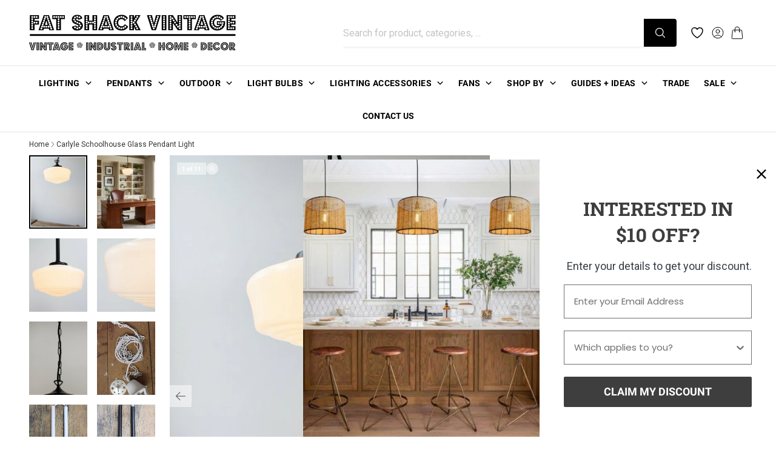

--- FILE ---
content_type: text/html; charset=utf-8
request_url: https://www.fatshackvintage.com.au/products/carlyle-glass-pendant-light
body_size: 63785
content:
<!doctype html>
<html class="no-js h-full" lang="en">
  <head>
    <meta charset="utf-8">
    <meta http-equiv="X-UA-Compatible" content="IE=edge">
    <meta name="viewport" content="width=device-width,initial-scale=1">
    <meta name="theme-color" content="">
    <meta name="google-site-verification" content="VLV3Kom14UHenmUaZ3KxBafg6AKpMXU9Ua1DRsfWamI" />
    
    <link rel="canonical" href="https://www.fatshackvintage.com.au/products/carlyle-glass-pendant-light">

 <!-- Hotjar Tracking Code for Fat Shack Vintage -->
<script>
    (function(h,o,t,j,a,r){
        h.hj=h.hj||function(){(h.hj.q=h.hj.q||[]).push(arguments)};
        h._hjSettings={hjid:573392,hjsv:6};
        a=o.getElementsByTagName('head')[0];
        r=o.createElement('script');r.async=1;
        r.src=t+h._hjSettings.hjid+j+h._hjSettings.hjsv;
        a.appendChild(r);
    })(window,document,'https://static.hotjar.com/c/hotjar-','.js?sv=');
</script><link rel="icon" type="image/png" href="//www.fatshackvintage.com.au/cdn/shop/files/FSV-SQUARE-LOGO.jpg?crop=center&height=32&v=1696806030&width=32"><title>
      Carlyle Glass Pendant light | Schoolhouse Lights
 &ndash; Fat Shack Vintage</title>

    
      <meta name="description" content="This Carlyle Schoolhouse Glass Pendant Light blends vintage style with updated metal fittings. The hand blown glass shade bring a unique sense of style to any space and makes a wonderful addition to any formal entryway or a casual kitchen table.">
    

    

<meta property="og:site_name" content="Fat Shack Vintage">
<meta property="og:url" content="https://www.fatshackvintage.com.au/products/carlyle-glass-pendant-light">
<meta property="og:title" content="Carlyle Glass Pendant light | Schoolhouse Lights">
<meta property="og:type" content="product">
<meta property="og:description" content="This Carlyle Schoolhouse Glass Pendant Light blends vintage style with updated metal fittings. The hand blown glass shade bring a unique sense of style to any space and makes a wonderful addition to any formal entryway or a casual kitchen table."><meta property="og:image" content="http://www.fatshackvintage.com.au/cdn/shop/products/P298-new-chain-2copy_2.jpg?v=1765242334">
  <meta property="og:image:secure_url" content="https://www.fatshackvintage.com.au/cdn/shop/products/P298-new-chain-2copy_2.jpg?v=1765242334">
  <meta property="og:image:width" content="800">
  <meta property="og:image:height" content="1200"><meta property="og:price:amount" content="236.00">
  <meta property="og:price:currency" content="AUD"><meta name="twitter:card" content="summary_large_image">
<meta name="twitter:title" content="Carlyle Glass Pendant light | Schoolhouse Lights">
<meta name="twitter:description" content="This Carlyle Schoolhouse Glass Pendant Light blends vintage style with updated metal fittings. The hand blown glass shade bring a unique sense of style to any space and makes a wonderful addition to any formal entryway or a casual kitchen table.">


    



  <link href="//www.fatshackvintage.com.au/cdn/shop/t/167/assets/theme.99ef032d.min.css" rel="stylesheet" type="text/css" media="all" />




  <script src="//www.fatshackvintage.com.au/cdn/shop/t/167/assets/theme.812a38fb.min.js" type="module" crossorigin="anonymous"></script>
  <link rel="modulepreload" href="//www.fatshackvintage.com.au/cdn/shop/t/167/assets/modulepreload-polyfill.fcabaeeb.min.js" crossorigin="anonymous">




  <script src="//www.fatshackvintage.com.au/cdn/shop/t/167/assets/instant_page.5c102826.min.js" type="module" crossorigin="anonymous"></script>



<style data-shopify>
      

      /* cyrillic-ext */
    @font-face {
      font-family: 'Roboto Slab';
      font-style: normal;
      font-weight: 400;
      font-display: swap;
      src: url(https://fonts.gstatic.com/s/robotoslab/v33/BngMUXZYTXPIvIBgJJSb6ufA5qWr4xCCQ_k.woff2) format('woff2');
      unicode-range: U+0460-052F, U+1C80-1C88, U+20B4, U+2DE0-2DFF, U+A640-A69F, U+FE2E-FE2F;
    }
    /* cyrillic */
    @font-face {
      font-family: 'Roboto Slab';
      font-style: normal;
      font-weight: 400;
      font-display: swap;
      src: url(https://fonts.gstatic.com/s/robotoslab/v33/BngMUXZYTXPIvIBgJJSb6ufJ5qWr4xCCQ_k.woff2) format('woff2');
      unicode-range: U+0301, U+0400-045F, U+0490-0491, U+04B0-04B1, U+2116;
    }
    /* greek-ext */
    @font-face {
      font-family: 'Roboto Slab';
      font-style: normal;
      font-weight: 400;
      font-display: swap;
      src: url(https://fonts.gstatic.com/s/robotoslab/v33/BngMUXZYTXPIvIBgJJSb6ufB5qWr4xCCQ_k.woff2) format('woff2');
      unicode-range: U+1F00-1FFF;
    }
    /* greek */
    @font-face {
      font-family: 'Roboto Slab';
      font-style: normal;
      font-weight: 400;
      font-display: swap;
      src: url(https://fonts.gstatic.com/s/robotoslab/v33/BngMUXZYTXPIvIBgJJSb6ufO5qWr4xCCQ_k.woff2) format('woff2');
      unicode-range: U+0370-03FF;
    }
    /* vietnamese */
    @font-face {
      font-family: 'Roboto Slab';
      font-style: normal;
      font-weight: 400;
      font-display: swap;
      src: url(https://fonts.gstatic.com/s/robotoslab/v33/BngMUXZYTXPIvIBgJJSb6ufC5qWr4xCCQ_k.woff2) format('woff2');
      unicode-range: U+0102-0103, U+0110-0111, U+0128-0129, U+0168-0169, U+01A0-01A1, U+01AF-01B0, U+0300-0301, U+0303-0304, U+0308-0309, U+0323, U+0329, U+1EA0-1EF9, U+20AB;
    }
    /* latin-ext */
    @font-face {
      font-family: 'Roboto Slab';
      font-style: normal;
      font-weight: 400;
      font-display: swap;
      src: url(https://fonts.gstatic.com/s/robotoslab/v33/BngMUXZYTXPIvIBgJJSb6ufD5qWr4xCCQ_k.woff2) format('woff2');
      unicode-range: U+0100-02AF, U+0304, U+0308, U+0329, U+1E00-1E9F, U+1EF2-1EFF, U+2020, U+20A0-20AB, U+20AD-20CF, U+2113, U+2C60-2C7F, U+A720-A7FF;
    }
    /* latin */
    @font-face {
      font-family: 'Roboto Slab';
      font-style: normal;
      font-weight: 400;
      font-display: swap;
      src: url(https://fonts.gstatic.com/s/robotoslab/v33/BngMUXZYTXPIvIBgJJSb6ufN5qWr4xCC.woff2) format('woff2');
      unicode-range: U+0000-00FF, U+0131, U+0152-0153, U+02BB-02BC, U+02C6, U+02DA, U+02DC, U+0304, U+0308, U+0329, U+2000-206F, U+2074, U+20AC, U+2122, U+2191, U+2193, U+2212, U+2215, U+FEFF, U+FFFD;
    }
    /* cyrillic-ext */
    @font-face {
      font-family: 'Roboto Slab';
      font-style: normal;
      font-weight: 600;
      font-display: swap;
      src: url(https://fonts.gstatic.com/s/robotoslab/v33/BngMUXZYTXPIvIBgJJSb6ufA5qWr4xCCQ_k.woff2) format('woff2');
      unicode-range: U+0460-052F, U+1C80-1C88, U+20B4, U+2DE0-2DFF, U+A640-A69F, U+FE2E-FE2F;
    }
    /* cyrillic */
    @font-face {
      font-family: 'Roboto Slab';
      font-style: normal;
      font-weight: 600;
      font-display: swap;
      src: url(https://fonts.gstatic.com/s/robotoslab/v33/BngMUXZYTXPIvIBgJJSb6ufJ5qWr4xCCQ_k.woff2) format('woff2');
      unicode-range: U+0301, U+0400-045F, U+0490-0491, U+04B0-04B1, U+2116;
    }
    /* greek-ext */
    @font-face {
      font-family: 'Roboto Slab';
      font-style: normal;
      font-weight: 600;
      font-display: swap;
      src: url(https://fonts.gstatic.com/s/robotoslab/v33/BngMUXZYTXPIvIBgJJSb6ufB5qWr4xCCQ_k.woff2) format('woff2');
      unicode-range: U+1F00-1FFF;
    }
    /* greek */
    @font-face {
      font-family: 'Roboto Slab';
      font-style: normal;
      font-weight: 600;
      font-display: swap;
      src: url(https://fonts.gstatic.com/s/robotoslab/v33/BngMUXZYTXPIvIBgJJSb6ufO5qWr4xCCQ_k.woff2) format('woff2');
      unicode-range: U+0370-03FF;
    }
    /* vietnamese */
    @font-face {
      font-family: 'Roboto Slab';
      font-style: normal;
      font-weight: 600;
      font-display: swap;
      src: url(https://fonts.gstatic.com/s/robotoslab/v33/BngMUXZYTXPIvIBgJJSb6ufC5qWr4xCCQ_k.woff2) format('woff2');
      unicode-range: U+0102-0103, U+0110-0111, U+0128-0129, U+0168-0169, U+01A0-01A1, U+01AF-01B0, U+0300-0301, U+0303-0304, U+0308-0309, U+0323, U+0329, U+1EA0-1EF9, U+20AB;
    }
    /* latin-ext */
    @font-face {
      font-family: 'Roboto Slab';
      font-style: normal;
      font-weight: 600;
      font-display: swap;
      src: url(https://fonts.gstatic.com/s/robotoslab/v33/BngMUXZYTXPIvIBgJJSb6ufD5qWr4xCCQ_k.woff2) format('woff2');
      unicode-range: U+0100-02AF, U+0304, U+0308, U+0329, U+1E00-1E9F, U+1EF2-1EFF, U+2020, U+20A0-20AB, U+20AD-20CF, U+2113, U+2C60-2C7F, U+A720-A7FF;
    }
    /* latin */
    @font-face {
      font-family: 'Roboto Slab';
      font-style: normal;
      font-weight: 600;
      font-display: swap;
      src: url(https://fonts.gstatic.com/s/robotoslab/v33/BngMUXZYTXPIvIBgJJSb6ufN5qWr4xCC.woff2) format('woff2');
      unicode-range: U+0000-00FF, U+0131, U+0152-0153, U+02BB-02BC, U+02C6, U+02DA, U+02DC, U+0304, U+0308, U+0329, U+2000-206F, U+2074, U+20AC, U+2122, U+2191, U+2193, U+2212, U+2215, U+FEFF, U+FFFD;
    }
    /* cyrillic-ext */
    @font-face {
      font-family: 'Roboto Slab';
      font-style: normal;
      font-weight: 700;
      font-display: swap;
      src: url(https://fonts.gstatic.com/s/robotoslab/v33/BngMUXZYTXPIvIBgJJSb6ufA5qWr4xCCQ_k.woff2) format('woff2');
      unicode-range: U+0460-052F, U+1C80-1C88, U+20B4, U+2DE0-2DFF, U+A640-A69F, U+FE2E-FE2F;
    }
    /* cyrillic */
    @font-face {
      font-family: 'Roboto Slab';
      font-style: normal;
      font-weight: 700;
      font-display: swap;
      src: url(https://fonts.gstatic.com/s/robotoslab/v33/BngMUXZYTXPIvIBgJJSb6ufJ5qWr4xCCQ_k.woff2) format('woff2');
      unicode-range: U+0301, U+0400-045F, U+0490-0491, U+04B0-04B1, U+2116;
    }
    /* greek-ext */
    @font-face {
      font-family: 'Roboto Slab';
      font-style: normal;
      font-weight: 700;
      font-display: swap;
      src: url(https://fonts.gstatic.com/s/robotoslab/v33/BngMUXZYTXPIvIBgJJSb6ufB5qWr4xCCQ_k.woff2) format('woff2');
      unicode-range: U+1F00-1FFF;
    }
    /* greek */
    @font-face {
      font-family: 'Roboto Slab';
      font-style: normal;
      font-weight: 700;
      font-display: swap;
      src: url(https://fonts.gstatic.com/s/robotoslab/v33/BngMUXZYTXPIvIBgJJSb6ufO5qWr4xCCQ_k.woff2) format('woff2');
      unicode-range: U+0370-03FF;
    }
    /* vietnamese */
    @font-face {
      font-family: 'Roboto Slab';
      font-style: normal;
      font-weight: 700;
      font-display: swap;
      src: url(https://fonts.gstatic.com/s/robotoslab/v33/BngMUXZYTXPIvIBgJJSb6ufC5qWr4xCCQ_k.woff2) format('woff2');
      unicode-range: U+0102-0103, U+0110-0111, U+0128-0129, U+0168-0169, U+01A0-01A1, U+01AF-01B0, U+0300-0301, U+0303-0304, U+0308-0309, U+0323, U+0329, U+1EA0-1EF9, U+20AB;
    }
    /* latin-ext */
    @font-face {
      font-family: 'Roboto Slab';
      font-style: normal;
      font-weight: 700;
      font-display: swap;
      src: url(https://fonts.gstatic.com/s/robotoslab/v33/BngMUXZYTXPIvIBgJJSb6ufD5qWr4xCCQ_k.woff2) format('woff2');
      unicode-range: U+0100-02AF, U+0304, U+0308, U+0329, U+1E00-1E9F, U+1EF2-1EFF, U+2020, U+20A0-20AB, U+20AD-20CF, U+2113, U+2C60-2C7F, U+A720-A7FF;
    }
    /* latin */
    @font-face {
      font-family: 'Roboto Slab';
      font-style: normal;
      font-weight: 700;
      font-display: swap;
      src: url(https://fonts.gstatic.com/s/robotoslab/v33/BngMUXZYTXPIvIBgJJSb6ufN5qWr4xCC.woff2) format('woff2');
      unicode-range: U+0000-00FF, U+0131, U+0152-0153, U+02BB-02BC, U+02C6, U+02DA, U+02DC, U+0304, U+0308, U+0329, U+2000-206F, U+2074, U+20AC, U+2122, U+2191, U+2193, U+2212, U+2215, U+FEFF, U+FFFD;
    }
    /* cyrillic-ext */
    @font-face {
      font-family: 'Roboto Slab';
      font-style: normal;
      font-weight: 900;
      font-display: swap;
      src: url(https://fonts.gstatic.com/s/robotoslab/v33/BngMUXZYTXPIvIBgJJSb6ufA5qWr4xCCQ_k.woff2) format('woff2');
      unicode-range: U+0460-052F, U+1C80-1C88, U+20B4, U+2DE0-2DFF, U+A640-A69F, U+FE2E-FE2F;
    }
    /* cyrillic */
    @font-face {
      font-family: 'Roboto Slab';
      font-style: normal;
      font-weight: 900;
      font-display: swap;
      src: url(https://fonts.gstatic.com/s/robotoslab/v33/BngMUXZYTXPIvIBgJJSb6ufJ5qWr4xCCQ_k.woff2) format('woff2');
      unicode-range: U+0301, U+0400-045F, U+0490-0491, U+04B0-04B1, U+2116;
    }
    /* greek-ext */
    @font-face {
      font-family: 'Roboto Slab';
      font-style: normal;
      font-weight: 900;
      font-display: swap;
      src: url(https://fonts.gstatic.com/s/robotoslab/v33/BngMUXZYTXPIvIBgJJSb6ufB5qWr4xCCQ_k.woff2) format('woff2');
      unicode-range: U+1F00-1FFF;
    }
    /* greek */
    @font-face {
      font-family: 'Roboto Slab';
      font-style: normal;
      font-weight: 900;
      font-display: swap;
      src: url(https://fonts.gstatic.com/s/robotoslab/v33/BngMUXZYTXPIvIBgJJSb6ufO5qWr4xCCQ_k.woff2) format('woff2');
      unicode-range: U+0370-03FF;
    }
    /* vietnamese */
    @font-face {
      font-family: 'Roboto Slab';
      font-style: normal;
      font-weight: 900;
      font-display: swap;
      src: url(https://fonts.gstatic.com/s/robotoslab/v33/BngMUXZYTXPIvIBgJJSb6ufC5qWr4xCCQ_k.woff2) format('woff2');
      unicode-range: U+0102-0103, U+0110-0111, U+0128-0129, U+0168-0169, U+01A0-01A1, U+01AF-01B0, U+0300-0301, U+0303-0304, U+0308-0309, U+0323, U+0329, U+1EA0-1EF9, U+20AB;
    }
    /* latin-ext */
    @font-face {
      font-family: 'Roboto Slab';
      font-style: normal;
      font-weight: 900;
      font-display: swap;
      src: url(https://fonts.gstatic.com/s/robotoslab/v33/BngMUXZYTXPIvIBgJJSb6ufD5qWr4xCCQ_k.woff2) format('woff2');
      unicode-range: U+0100-02AF, U+0304, U+0308, U+0329, U+1E00-1E9F, U+1EF2-1EFF, U+2020, U+20A0-20AB, U+20AD-20CF, U+2113, U+2C60-2C7F, U+A720-A7FF;
    }
    /* latin */
    @font-face {
      font-family: 'Roboto Slab';
      font-style: normal;
      font-weight: 900;
      font-display: swap;
      src: url(https://fonts.gstatic.com/s/robotoslab/v33/BngMUXZYTXPIvIBgJJSb6ufN5qWr4xCC.woff2) format('woff2');
      unicode-range: U+0000-00FF, U+0131, U+0152-0153, U+02BB-02BC, U+02C6, U+02DA, U+02DC, U+0304, U+0308, U+0329, U+2000-206F, U+2074, U+20AC, U+2122, U+2191, U+2193, U+2212, U+2215, U+FEFF, U+FFFD;
    }

    /* cyrillic-ext */
  @font-face {
    font-family: 'Roboto';
    font-style: italic;
    font-weight: 400;
    font-display: swap;
    src: url(https://fonts.gstatic.com/s/roboto/v30/KFOkCnqEu92Fr1Mu51xFIzIXKMnyrYk.woff2) format('woff2');
    unicode-range: U+0460-052F, U+1C80-1C88, U+20B4, U+2DE0-2DFF, U+A640-A69F, U+FE2E-FE2F;
  }
  /* cyrillic */
  @font-face {
    font-family: 'Roboto';
    font-style: italic;
    font-weight: 400;
    font-display: swap;
    src: url(https://fonts.gstatic.com/s/roboto/v30/KFOkCnqEu92Fr1Mu51xMIzIXKMnyrYk.woff2) format('woff2');
    unicode-range: U+0301, U+0400-045F, U+0490-0491, U+04B0-04B1, U+2116;
  }
  /* greek-ext */
  @font-face {
    font-family: 'Roboto';
    font-style: italic;
    font-weight: 400;
    font-display: swap;
    src: url(https://fonts.gstatic.com/s/roboto/v30/KFOkCnqEu92Fr1Mu51xEIzIXKMnyrYk.woff2) format('woff2');
    unicode-range: U+1F00-1FFF;
  }
  /* greek */
  @font-face {
    font-family: 'Roboto';
    font-style: italic;
    font-weight: 400;
    font-display: swap;
    src: url(https://fonts.gstatic.com/s/roboto/v30/KFOkCnqEu92Fr1Mu51xLIzIXKMnyrYk.woff2) format('woff2');
    unicode-range: U+0370-03FF;
  }
  /* vietnamese */
  @font-face {
    font-family: 'Roboto';
    font-style: italic;
    font-weight: 400;
    font-display: swap;
    src: url(https://fonts.gstatic.com/s/roboto/v30/KFOkCnqEu92Fr1Mu51xHIzIXKMnyrYk.woff2) format('woff2');
    unicode-range: U+0102-0103, U+0110-0111, U+0128-0129, U+0168-0169, U+01A0-01A1, U+01AF-01B0, U+0300-0301, U+0303-0304, U+0308-0309, U+0323, U+0329, U+1EA0-1EF9, U+20AB;
  }
  /* latin-ext */
  @font-face {
    font-family: 'Roboto';
    font-style: italic;
    font-weight: 400;
    font-display: swap;
    src: url(https://fonts.gstatic.com/s/roboto/v30/KFOkCnqEu92Fr1Mu51xGIzIXKMnyrYk.woff2) format('woff2');
    unicode-range: U+0100-02AF, U+0304, U+0308, U+0329, U+1E00-1E9F, U+1EF2-1EFF, U+2020, U+20A0-20AB, U+20AD-20CF, U+2113, U+2C60-2C7F, U+A720-A7FF;
  }
  /* latin */
  @font-face {
    font-family: 'Roboto';
    font-style: italic;
    font-weight: 400;
    font-display: swap;
    src: url(https://fonts.gstatic.com/s/roboto/v30/KFOkCnqEu92Fr1Mu51xIIzIXKMny.woff2) format('woff2');
    unicode-range: U+0000-00FF, U+0131, U+0152-0153, U+02BB-02BC, U+02C6, U+02DA, U+02DC, U+0304, U+0308, U+0329, U+2000-206F, U+2074, U+20AC, U+2122, U+2191, U+2193, U+2212, U+2215, U+FEFF, U+FFFD;
  }
  /* cyrillic-ext */
  @font-face {
    font-family: 'Roboto';
    font-style: normal;
    font-weight: 400;
    font-display: swap;
    src: url(https://fonts.gstatic.com/s/roboto/v30/KFOmCnqEu92Fr1Mu72xKKTU1Kvnz.woff2) format('woff2');
    unicode-range: U+0460-052F, U+1C80-1C88, U+20B4, U+2DE0-2DFF, U+A640-A69F, U+FE2E-FE2F;
  }
  /* cyrillic */
  @font-face {
    font-family: 'Roboto';
    font-style: normal;
    font-weight: 400;
    font-display: swap;
    src: url(https://fonts.gstatic.com/s/roboto/v30/KFOmCnqEu92Fr1Mu5mxKKTU1Kvnz.woff2) format('woff2');
    unicode-range: U+0301, U+0400-045F, U+0490-0491, U+04B0-04B1, U+2116;
  }
  /* greek-ext */
  @font-face {
    font-family: 'Roboto';
    font-style: normal;
    font-weight: 400;
    font-display: swap;
    src: url(https://fonts.gstatic.com/s/roboto/v30/KFOmCnqEu92Fr1Mu7mxKKTU1Kvnz.woff2) format('woff2');
    unicode-range: U+1F00-1FFF;
  }
  /* greek */
  @font-face {
    font-family: 'Roboto';
    font-style: normal;
    font-weight: 400;
    font-display: swap;
    src: url(https://fonts.gstatic.com/s/roboto/v30/KFOmCnqEu92Fr1Mu4WxKKTU1Kvnz.woff2) format('woff2');
    unicode-range: U+0370-03FF;
  }
  /* vietnamese */
  @font-face {
    font-family: 'Roboto';
    font-style: normal;
    font-weight: 400;
    font-display: swap;
    src: url(https://fonts.gstatic.com/s/roboto/v30/KFOmCnqEu92Fr1Mu7WxKKTU1Kvnz.woff2) format('woff2');
    unicode-range: U+0102-0103, U+0110-0111, U+0128-0129, U+0168-0169, U+01A0-01A1, U+01AF-01B0, U+0300-0301, U+0303-0304, U+0308-0309, U+0323, U+0329, U+1EA0-1EF9, U+20AB;
  }
  /* latin-ext */
  @font-face {
    font-family: 'Roboto';
    font-style: normal;
    font-weight: 400;
    font-display: swap;
    src: url(https://fonts.gstatic.com/s/roboto/v30/KFOmCnqEu92Fr1Mu7GxKKTU1Kvnz.woff2) format('woff2');
    unicode-range: U+0100-02AF, U+0304, U+0308, U+0329, U+1E00-1E9F, U+1EF2-1EFF, U+2020, U+20A0-20AB, U+20AD-20CF, U+2113, U+2C60-2C7F, U+A720-A7FF;
  }
  /* latin */
  @font-face {
    font-family: 'Roboto';
    font-style: normal;
    font-weight: 400;
    font-display: swap;
    src: url(https://fonts.gstatic.com/s/roboto/v30/KFOmCnqEu92Fr1Mu4mxKKTU1Kg.woff2) format('woff2');
    unicode-range: U+0000-00FF, U+0131, U+0152-0153, U+02BB-02BC, U+02C6, U+02DA, U+02DC, U+0304, U+0308, U+0329, U+2000-206F, U+2074, U+20AC, U+2122, U+2191, U+2193, U+2212, U+2215, U+FEFF, U+FFFD;
  }
  /* cyrillic-ext */
  @font-face {
    font-family: 'Roboto';
    font-style: normal;
    font-weight: 700;
    font-display: swap;
    src: url(https://fonts.gstatic.com/s/roboto/v30/KFOlCnqEu92Fr1MmWUlfCRc4AMP6lbBP.woff2) format('woff2');
    unicode-range: U+0460-052F, U+1C80-1C88, U+20B4, U+2DE0-2DFF, U+A640-A69F, U+FE2E-FE2F;
  }
  /* cyrillic */
  @font-face {
    font-family: 'Roboto';
    font-style: normal;
    font-weight: 700;
    font-display: swap;
    src: url(https://fonts.gstatic.com/s/roboto/v30/KFOlCnqEu92Fr1MmWUlfABc4AMP6lbBP.woff2) format('woff2');
    unicode-range: U+0301, U+0400-045F, U+0490-0491, U+04B0-04B1, U+2116;
  }
  /* greek-ext */
  @font-face {
    font-family: 'Roboto';
    font-style: normal;
    font-weight: 700;
    font-display: swap;
    src: url(https://fonts.gstatic.com/s/roboto/v30/KFOlCnqEu92Fr1MmWUlfCBc4AMP6lbBP.woff2) format('woff2');
    unicode-range: U+1F00-1FFF;
  }
  /* greek */
  @font-face {
    font-family: 'Roboto';
    font-style: normal;
    font-weight: 700;
    font-display: swap;
    src: url(https://fonts.gstatic.com/s/roboto/v30/KFOlCnqEu92Fr1MmWUlfBxc4AMP6lbBP.woff2) format('woff2');
    unicode-range: U+0370-03FF;
  }
  /* vietnamese */
  @font-face {
    font-family: 'Roboto';
    font-style: normal;
    font-weight: 700;
    font-display: swap;
    src: url(https://fonts.gstatic.com/s/roboto/v30/KFOlCnqEu92Fr1MmWUlfCxc4AMP6lbBP.woff2) format('woff2');
    unicode-range: U+0102-0103, U+0110-0111, U+0128-0129, U+0168-0169, U+01A0-01A1, U+01AF-01B0, U+0300-0301, U+0303-0304, U+0308-0309, U+0323, U+0329, U+1EA0-1EF9, U+20AB;
  }
  /* latin-ext */
  @font-face {
    font-family: 'Roboto';
    font-style: normal;
    font-weight: 700;
    font-display: swap;
    src: url(https://fonts.gstatic.com/s/roboto/v30/KFOlCnqEu92Fr1MmWUlfChc4AMP6lbBP.woff2) format('woff2');
    unicode-range: U+0100-02AF, U+0304, U+0308, U+0329, U+1E00-1E9F, U+1EF2-1EFF, U+2020, U+20A0-20AB, U+20AD-20CF, U+2113, U+2C60-2C7F, U+A720-A7FF;
  }
  /* latin */
  @font-face {
    font-family: 'Roboto';
    font-style: normal;
    font-weight: 700;
    font-display: swap;
    src: url(https://fonts.gstatic.com/s/roboto/v30/KFOlCnqEu92Fr1MmWUlfBBc4AMP6lQ.woff2) format('woff2');
    unicode-range: U+0000-00FF, U+0131, U+0152-0153, U+02BB-02BC, U+02C6, U+02DA, U+02DC, U+0304, U+0308, U+0329, U+2000-206F, U+2074, U+20AC, U+2122, U+2191, U+2193, U+2212, U+2215, U+FEFF, U+FFFD;
  }


        :root {

          --gutter-mobile: 1.0rem;
          --gutter-desktop: 3.0rem;

          --gutter-mobile-double: 2.0rem;
          --gutter-desktop-double: 6.0rem;


          --gutter-x: 1.0rem;
          --gutter-y: 1.0rem;

          --gutter-x-half: 0.5rem;
          --gutter-y-half: 0.5rem;

          --gutter-x-double: 2.0rem;
          --gutter-y-double: 2.0rem;


          --theme-radius-mobile: 0px;
          --theme-radius-desktop: 0px;

          --container-width: 120.0rem;

          --button-radius: 4px;

          /* Wobble for certain animations */

          --wobble: 5rem;

          /*
          CLEAN UP
          --color-primary: 250 250 250;
          --color-contrast: 32 33 36;
          --color-accent: 235 86 40;
          */

          --font-heading: 'Roboto Slab'
        }

        @media (min-width: 1024px) {
          :root{
            --gutter-x: 2.0rem;
            --gutter-y: 1.0rem;
            --gutter-x-half: 1.0rem;
            --gutter-y-half: 0.5rem;
            --gutter-x-double: 4.0rem;
            --gutter-y-double: 2.0rem;


          }
        }
</style>

<style data-shopify>
  
      .color-background-1 {

      --color-background: 255 255 255;
      --color-text: 0 0 0;

      --primary-button: 18 18 18;
      --primary-button-text: 255 255 255;
      --primary-button-border: 18 18 18;

      --secondary-button: 131 131 131;
      --secondary-button-text: 250 250 250;
      --secondary-button-border: 255 255 255;

      }
  
      .color-scheme-5e2e6f9e-c62c-4749-8978-da9c983fba71 {

      --color-background: 241 239 239;
      --color-text: 0 0 0;

      --primary-button: 18 18 18;
      --primary-button-text: 255 255 255;
      --primary-button-border: 255 255 255;

      --secondary-button: 131 131 131;
      --secondary-button-text: 250 250 250;
      --secondary-button-border: 255 255 255;

      }
  
      .color-scheme-0db26096-27f1-4b7d-bb16-7d04ca1f0bc1 {

      --color-background: 255 255 255;
      --color-text: 0 0 0;

      --primary-button: 245 245 245;
      --primary-button-text: 0 0 0;
      --primary-button-border: 0 0 0;

      --secondary-button: 255 255 255;
      --secondary-button-text: 18 18 18;
      --secondary-button-border: 255 255 255;

      }
  
      .color-scheme-80be357e-9914-42c7-836a-ed8b8786e684 {

      --color-background: 244 242 242;
      --color-text: 0 0 0;

      --primary-button: 124 124 124;
      --primary-button-text: 255 255 255;
      --primary-button-border: 255 255 255;

      --secondary-button: 0 0 0;
      --secondary-button-text: 255 255 255;
      --secondary-button-border: 255 255 255;

      }
  
      .color-scheme-df182709-66c3-4e77-9f07-741f5629ac9f {

      --color-background: 255 255 255;
      --color-text: 0 0 0;

      --primary-button: 0 0 0;
      --primary-button-text: 255 255 255;
      --primary-button-border: 0 0 0;

      --secondary-button: 0 0 0;
      --secondary-button-text: 255 255 255;
      --secondary-button-border: 0 0 0;

      }
  
      .color-scheme-b4f2fe8c-1367-4071-852c-2d2112fd8095 {

      --color-background: 255 255 255;
      --color-text: 0 0 0;

      --primary-button: 255 255 255;
      --primary-button-text: 0 0 0;
      --primary-button-border: 161 161 161;

      --secondary-button: 23 115 176;
      --secondary-button-text: 220 220 220;
      --secondary-button-border: 23 115 176;

      }
  
      .color-scheme-5e88a1c1-0f3c-446b-b8a2-6d98518720e3 {

      --color-background: 0 0 0;
      --color-text: 255 255 255;

      --primary-button: 255 255 255;
      --primary-button-text: 0 0 0;
      --primary-button-border: 255 255 255;

      --secondary-button: 255 255 255;
      --secondary-button-text: 0 0 0;
      --secondary-button-border: 255 255 255;

      }
  
      .color-scheme-64441544-63c7-48e6-8412-699c028ac7b9 {

      --color-background: 255 255 255;
      --color-text: 255 255 255;

      --primary-button: 18 18 18;
      --primary-button-text: 255 255 255;
      --primary-button-border: 18 18 18;

      --secondary-button: 131 131 131;
      --secondary-button-text: 250 250 250;
      --secondary-button-border: 255 255 255;

      }
  
      .color-scheme-f8c33bee-ce1d-4cce-aa65-ee15db99d400 {

      --color-background: 62 62 62;
      --color-text: 255 255 255;

      --primary-button: 255 255 255;
      --primary-button-text: 0 0 0;
      --primary-button-border: 18 18 18;

      --secondary-button: 131 131 131;
      --secondary-button-text: 250 250 250;
      --secondary-button-border: 255 255 255;

      }
  
      .color-scheme-3bf4efa4-f314-417f-b9ca-c38cb92506c5 {

      --color-background: 255 255 255;
      --color-text: 0 0 0;

      --primary-button: 141 141 141;
      --primary-button-text: 255 255 255;
      --primary-button-border: 18 18 18;

      --secondary-button: 131 131 131;
      --secondary-button-text: 250 250 250;
      --secondary-button-border: 255 255 255;

      }
  
</style>

      <link href="//www.fatshackvintage.com.au/cdn/shop/t/167/assets/pwsp.css?v=237757656917352891750657942" rel="stylesheet" type="text/css" media="all" />
    

    <script>window.performance && window.performance.mark && window.performance.mark('shopify.content_for_header.start');</script><meta id="shopify-digital-wallet" name="shopify-digital-wallet" content="/2018228/digital_wallets/dialog">
<meta name="shopify-checkout-api-token" content="65c1302cadd4aa08674732d8791154df">
<meta id="in-context-paypal-metadata" data-shop-id="2018228" data-venmo-supported="false" data-environment="production" data-locale="en_US" data-paypal-v4="true" data-currency="AUD">
<link rel="alternate" type="application/json+oembed" href="https://www.fatshackvintage.com.au/products/carlyle-glass-pendant-light.oembed">
<script async="async" src="/checkouts/internal/preloads.js?locale=en-AU"></script>
<link rel="preconnect" href="https://shop.app" crossorigin="anonymous">
<script async="async" src="https://shop.app/checkouts/internal/preloads.js?locale=en-AU&shop_id=2018228" crossorigin="anonymous"></script>
<script id="apple-pay-shop-capabilities" type="application/json">{"shopId":2018228,"countryCode":"AU","currencyCode":"AUD","merchantCapabilities":["supports3DS"],"merchantId":"gid:\/\/shopify\/Shop\/2018228","merchantName":"Fat Shack Vintage","requiredBillingContactFields":["postalAddress","email","phone"],"requiredShippingContactFields":["postalAddress","email","phone"],"shippingType":"shipping","supportedNetworks":["visa","masterCard","amex","jcb"],"total":{"type":"pending","label":"Fat Shack Vintage","amount":"1.00"},"shopifyPaymentsEnabled":true,"supportsSubscriptions":true}</script>
<script id="shopify-features" type="application/json">{"accessToken":"65c1302cadd4aa08674732d8791154df","betas":["rich-media-storefront-analytics"],"domain":"www.fatshackvintage.com.au","predictiveSearch":true,"shopId":2018228,"locale":"en"}</script>
<script>var Shopify = Shopify || {};
Shopify.shop = "fatshackvintage.myshopify.com";
Shopify.locale = "en";
Shopify.currency = {"active":"AUD","rate":"1.0"};
Shopify.country = "AU";
Shopify.theme = {"name":"fsv\/dist\/main V 0.0.3","id":137054912771,"schema_name":"10SQ Starter","schema_version":"0.0.1","theme_store_id":null,"role":"main"};
Shopify.theme.handle = "null";
Shopify.theme.style = {"id":null,"handle":null};
Shopify.cdnHost = "www.fatshackvintage.com.au/cdn";
Shopify.routes = Shopify.routes || {};
Shopify.routes.root = "/";</script>
<script type="module">!function(o){(o.Shopify=o.Shopify||{}).modules=!0}(window);</script>
<script>!function(o){function n(){var o=[];function n(){o.push(Array.prototype.slice.apply(arguments))}return n.q=o,n}var t=o.Shopify=o.Shopify||{};t.loadFeatures=n(),t.autoloadFeatures=n()}(window);</script>
<script>
  window.ShopifyPay = window.ShopifyPay || {};
  window.ShopifyPay.apiHost = "shop.app\/pay";
  window.ShopifyPay.redirectState = null;
</script>
<script id="shop-js-analytics" type="application/json">{"pageType":"product"}</script>
<script defer="defer" async type="module" src="//www.fatshackvintage.com.au/cdn/shopifycloud/shop-js/modules/v2/client.init-shop-cart-sync_CG-L-Qzi.en.esm.js"></script>
<script defer="defer" async type="module" src="//www.fatshackvintage.com.au/cdn/shopifycloud/shop-js/modules/v2/chunk.common_B8yXDTDb.esm.js"></script>
<script type="module">
  await import("//www.fatshackvintage.com.au/cdn/shopifycloud/shop-js/modules/v2/client.init-shop-cart-sync_CG-L-Qzi.en.esm.js");
await import("//www.fatshackvintage.com.au/cdn/shopifycloud/shop-js/modules/v2/chunk.common_B8yXDTDb.esm.js");

  window.Shopify.SignInWithShop?.initShopCartSync?.({"fedCMEnabled":true,"windoidEnabled":true});

</script>
<script>
  window.Shopify = window.Shopify || {};
  if (!window.Shopify.featureAssets) window.Shopify.featureAssets = {};
  window.Shopify.featureAssets['shop-js'] = {"shop-cart-sync":["modules/v2/client.shop-cart-sync_C7TtgCZT.en.esm.js","modules/v2/chunk.common_B8yXDTDb.esm.js"],"shop-button":["modules/v2/client.shop-button_aOcg-RjH.en.esm.js","modules/v2/chunk.common_B8yXDTDb.esm.js"],"init-fed-cm":["modules/v2/client.init-fed-cm_DGh7x7ZX.en.esm.js","modules/v2/chunk.common_B8yXDTDb.esm.js"],"init-windoid":["modules/v2/client.init-windoid_C5PxDKWE.en.esm.js","modules/v2/chunk.common_B8yXDTDb.esm.js"],"init-shop-email-lookup-coordinator":["modules/v2/client.init-shop-email-lookup-coordinator_D-37GF_a.en.esm.js","modules/v2/chunk.common_B8yXDTDb.esm.js"],"shop-cash-offers":["modules/v2/client.shop-cash-offers_DkchToOx.en.esm.js","modules/v2/chunk.common_B8yXDTDb.esm.js","modules/v2/chunk.modal_dvVUSHam.esm.js"],"init-shop-cart-sync":["modules/v2/client.init-shop-cart-sync_CG-L-Qzi.en.esm.js","modules/v2/chunk.common_B8yXDTDb.esm.js"],"shop-toast-manager":["modules/v2/client.shop-toast-manager_BmSBWum3.en.esm.js","modules/v2/chunk.common_B8yXDTDb.esm.js"],"pay-button":["modules/v2/client.pay-button_Cw45D1uM.en.esm.js","modules/v2/chunk.common_B8yXDTDb.esm.js"],"avatar":["modules/v2/client.avatar_BTnouDA3.en.esm.js"],"shop-login-button":["modules/v2/client.shop-login-button_DrVPCwAQ.en.esm.js","modules/v2/chunk.common_B8yXDTDb.esm.js","modules/v2/chunk.modal_dvVUSHam.esm.js"],"init-customer-accounts":["modules/v2/client.init-customer-accounts_BNYsaOzg.en.esm.js","modules/v2/client.shop-login-button_DrVPCwAQ.en.esm.js","modules/v2/chunk.common_B8yXDTDb.esm.js","modules/v2/chunk.modal_dvVUSHam.esm.js"],"init-customer-accounts-sign-up":["modules/v2/client.init-customer-accounts-sign-up_pIEGEpjr.en.esm.js","modules/v2/client.shop-login-button_DrVPCwAQ.en.esm.js","modules/v2/chunk.common_B8yXDTDb.esm.js","modules/v2/chunk.modal_dvVUSHam.esm.js"],"init-shop-for-new-customer-accounts":["modules/v2/client.init-shop-for-new-customer-accounts_BIu2e6le.en.esm.js","modules/v2/client.shop-login-button_DrVPCwAQ.en.esm.js","modules/v2/chunk.common_B8yXDTDb.esm.js","modules/v2/chunk.modal_dvVUSHam.esm.js"],"shop-follow-button":["modules/v2/client.shop-follow-button_B6YY9G4U.en.esm.js","modules/v2/chunk.common_B8yXDTDb.esm.js","modules/v2/chunk.modal_dvVUSHam.esm.js"],"lead-capture":["modules/v2/client.lead-capture_o2hOda6W.en.esm.js","modules/v2/chunk.common_B8yXDTDb.esm.js","modules/v2/chunk.modal_dvVUSHam.esm.js"],"checkout-modal":["modules/v2/client.checkout-modal_NoX7b1qq.en.esm.js","modules/v2/chunk.common_B8yXDTDb.esm.js","modules/v2/chunk.modal_dvVUSHam.esm.js"],"shop-login":["modules/v2/client.shop-login_DA8-MZ-E.en.esm.js","modules/v2/chunk.common_B8yXDTDb.esm.js","modules/v2/chunk.modal_dvVUSHam.esm.js"],"payment-terms":["modules/v2/client.payment-terms_BFsudFhJ.en.esm.js","modules/v2/chunk.common_B8yXDTDb.esm.js","modules/v2/chunk.modal_dvVUSHam.esm.js"]};
</script>
<script>(function() {
  var isLoaded = false;
  function asyncLoad() {
    if (isLoaded) return;
    isLoaded = true;
    var urls = ["https:\/\/chimpstatic.com\/mcjs-connected\/js\/users\/72132164a4\/2d48a6412a993c1e1e28dcb05.js?shop=fatshackvintage.myshopify.com","https:\/\/sdks.automizely.com\/conversions\/v1\/conversions.js?app_connection_id=ff8ef62d2c5c421f8d79759419bd7621\u0026mapped_org_id=5830850f03158f989ad30d7982f368cf_v1\u0026shop=fatshackvintage.myshopify.com","\/\/swymv3starter-01.azureedge.net\/code\/swym-shopify.js?shop=fatshackvintage.myshopify.com","\/\/swymv3starter-01.azureedge.net\/code\/swym_fb_pixel.js?shop=fatshackvintage.myshopify.com","https:\/\/cdn.pushowl.com\/latest\/sdks\/pushowl-shopify.js?subdomain=fatshackvintage\u0026environment=production\u0026guid=9ef6ac6d-62dc-4fbf-9798-8fe72f9340c2\u0026shop=fatshackvintage.myshopify.com","https:\/\/cdn.shopify.com\/s\/files\/1\/0201\/8228\/t\/167\/assets\/instant-pixel-site_d206ce4d96454a3980898ed4713a27b8.js?v=1765846437\u0026shop=fatshackvintage.myshopify.com"];
    for (var i = 0; i < urls.length; i++) {
      var s = document.createElement('script');
      s.type = 'text/javascript';
      s.async = true;
      s.src = urls[i];
      var x = document.getElementsByTagName('script')[0];
      x.parentNode.insertBefore(s, x);
    }
  };
  if(window.attachEvent) {
    window.attachEvent('onload', asyncLoad);
  } else {
    window.addEventListener('load', asyncLoad, false);
  }
})();</script>
<script id="__st">var __st={"a":2018228,"offset":39600,"reqid":"20ae3adb-c822-4541-9a61-8863dc627d91-1767767264","pageurl":"www.fatshackvintage.com.au\/products\/carlyle-glass-pendant-light","u":"8d84876cd2f9","p":"product","rtyp":"product","rid":9741510855};</script>
<script>window.ShopifyPaypalV4VisibilityTracking = true;</script>
<script id="captcha-bootstrap">!function(){'use strict';const t='contact',e='account',n='new_comment',o=[[t,t],['blogs',n],['comments',n],[t,'customer']],c=[[e,'customer_login'],[e,'guest_login'],[e,'recover_customer_password'],[e,'create_customer']],r=t=>t.map((([t,e])=>`form[action*='/${t}']:not([data-nocaptcha='true']) input[name='form_type'][value='${e}']`)).join(','),a=t=>()=>t?[...document.querySelectorAll(t)].map((t=>t.form)):[];function s(){const t=[...o],e=r(t);return a(e)}const i='password',u='form_key',d=['recaptcha-v3-token','g-recaptcha-response','h-captcha-response',i],f=()=>{try{return window.sessionStorage}catch{return}},m='__shopify_v',_=t=>t.elements[u];function p(t,e,n=!1){try{const o=window.sessionStorage,c=JSON.parse(o.getItem(e)),{data:r}=function(t){const{data:e,action:n}=t;return t[m]||n?{data:e,action:n}:{data:t,action:n}}(c);for(const[e,n]of Object.entries(r))t.elements[e]&&(t.elements[e].value=n);n&&o.removeItem(e)}catch(o){console.error('form repopulation failed',{error:o})}}const l='form_type',E='cptcha';function T(t){t.dataset[E]=!0}const w=window,h=w.document,L='Shopify',v='ce_forms',y='captcha';let A=!1;((t,e)=>{const n=(g='f06e6c50-85a8-45c8-87d0-21a2b65856fe',I='https://cdn.shopify.com/shopifycloud/storefront-forms-hcaptcha/ce_storefront_forms_captcha_hcaptcha.v1.5.2.iife.js',D={infoText:'Protected by hCaptcha',privacyText:'Privacy',termsText:'Terms'},(t,e,n)=>{const o=w[L][v],c=o.bindForm;if(c)return c(t,g,e,D).then(n);var r;o.q.push([[t,g,e,D],n]),r=I,A||(h.body.append(Object.assign(h.createElement('script'),{id:'captcha-provider',async:!0,src:r})),A=!0)});var g,I,D;w[L]=w[L]||{},w[L][v]=w[L][v]||{},w[L][v].q=[],w[L][y]=w[L][y]||{},w[L][y].protect=function(t,e){n(t,void 0,e),T(t)},Object.freeze(w[L][y]),function(t,e,n,w,h,L){const[v,y,A,g]=function(t,e,n){const i=e?o:[],u=t?c:[],d=[...i,...u],f=r(d),m=r(i),_=r(d.filter((([t,e])=>n.includes(e))));return[a(f),a(m),a(_),s()]}(w,h,L),I=t=>{const e=t.target;return e instanceof HTMLFormElement?e:e&&e.form},D=t=>v().includes(t);t.addEventListener('submit',(t=>{const e=I(t);if(!e)return;const n=D(e)&&!e.dataset.hcaptchaBound&&!e.dataset.recaptchaBound,o=_(e),c=g().includes(e)&&(!o||!o.value);(n||c)&&t.preventDefault(),c&&!n&&(function(t){try{if(!f())return;!function(t){const e=f();if(!e)return;const n=_(t);if(!n)return;const o=n.value;o&&e.removeItem(o)}(t);const e=Array.from(Array(32),(()=>Math.random().toString(36)[2])).join('');!function(t,e){_(t)||t.append(Object.assign(document.createElement('input'),{type:'hidden',name:u})),t.elements[u].value=e}(t,e),function(t,e){const n=f();if(!n)return;const o=[...t.querySelectorAll(`input[type='${i}']`)].map((({name:t})=>t)),c=[...d,...o],r={};for(const[a,s]of new FormData(t).entries())c.includes(a)||(r[a]=s);n.setItem(e,JSON.stringify({[m]:1,action:t.action,data:r}))}(t,e)}catch(e){console.error('failed to persist form',e)}}(e),e.submit())}));const S=(t,e)=>{t&&!t.dataset[E]&&(n(t,e.some((e=>e===t))),T(t))};for(const o of['focusin','change'])t.addEventListener(o,(t=>{const e=I(t);D(e)&&S(e,y())}));const B=e.get('form_key'),M=e.get(l),P=B&&M;t.addEventListener('DOMContentLoaded',(()=>{const t=y();if(P)for(const e of t)e.elements[l].value===M&&p(e,B);[...new Set([...A(),...v().filter((t=>'true'===t.dataset.shopifyCaptcha))])].forEach((e=>S(e,t)))}))}(h,new URLSearchParams(w.location.search),n,t,e,['guest_login'])})(!0,!0)}();</script>
<script integrity="sha256-4kQ18oKyAcykRKYeNunJcIwy7WH5gtpwJnB7kiuLZ1E=" data-source-attribution="shopify.loadfeatures" defer="defer" src="//www.fatshackvintage.com.au/cdn/shopifycloud/storefront/assets/storefront/load_feature-a0a9edcb.js" crossorigin="anonymous"></script>
<script crossorigin="anonymous" defer="defer" src="//www.fatshackvintage.com.au/cdn/shopifycloud/storefront/assets/shopify_pay/storefront-65b4c6d7.js?v=20250812"></script>
<script data-source-attribution="shopify.dynamic_checkout.dynamic.init">var Shopify=Shopify||{};Shopify.PaymentButton=Shopify.PaymentButton||{isStorefrontPortableWallets:!0,init:function(){window.Shopify.PaymentButton.init=function(){};var t=document.createElement("script");t.src="https://www.fatshackvintage.com.au/cdn/shopifycloud/portable-wallets/latest/portable-wallets.en.js",t.type="module",document.head.appendChild(t)}};
</script>
<script data-source-attribution="shopify.dynamic_checkout.buyer_consent">
  function portableWalletsHideBuyerConsent(e){var t=document.getElementById("shopify-buyer-consent"),n=document.getElementById("shopify-subscription-policy-button");t&&n&&(t.classList.add("hidden"),t.setAttribute("aria-hidden","true"),n.removeEventListener("click",e))}function portableWalletsShowBuyerConsent(e){var t=document.getElementById("shopify-buyer-consent"),n=document.getElementById("shopify-subscription-policy-button");t&&n&&(t.classList.remove("hidden"),t.removeAttribute("aria-hidden"),n.addEventListener("click",e))}window.Shopify?.PaymentButton&&(window.Shopify.PaymentButton.hideBuyerConsent=portableWalletsHideBuyerConsent,window.Shopify.PaymentButton.showBuyerConsent=portableWalletsShowBuyerConsent);
</script>
<script data-source-attribution="shopify.dynamic_checkout.cart.bootstrap">document.addEventListener("DOMContentLoaded",(function(){function t(){return document.querySelector("shopify-accelerated-checkout-cart, shopify-accelerated-checkout")}if(t())Shopify.PaymentButton.init();else{new MutationObserver((function(e,n){t()&&(Shopify.PaymentButton.init(),n.disconnect())})).observe(document.body,{childList:!0,subtree:!0})}}));
</script>
<link id="shopify-accelerated-checkout-styles" rel="stylesheet" media="screen" href="https://www.fatshackvintage.com.au/cdn/shopifycloud/portable-wallets/latest/accelerated-checkout-backwards-compat.css" crossorigin="anonymous">
<style id="shopify-accelerated-checkout-cart">
        #shopify-buyer-consent {
  margin-top: 1em;
  display: inline-block;
  width: 100%;
}

#shopify-buyer-consent.hidden {
  display: none;
}

#shopify-subscription-policy-button {
  background: none;
  border: none;
  padding: 0;
  text-decoration: underline;
  font-size: inherit;
  cursor: pointer;
}

#shopify-subscription-policy-button::before {
  box-shadow: none;
}

      </style>

<script>window.performance && window.performance.mark && window.performance.mark('shopify.content_for_header.end');</script>

    <script>
      document.documentElement.className = document.documentElement.className.replace('no-js', 'js')
    </script>
     <style>
     
       header-wrapper .mobile-menu {
          max-height: calc(100dvh - 245px) !important;
        }
      .py-gutter-y.mx-gutter-mobile.flex.items-center.space-x-2.justify-start{
        margin:0;
        padding:1rem;
      }
         .blue_links p a{
             text-decoration:underline !important;
             color:black;
       }
   
      </style>
  <!-- BEGIN app block: shopify://apps/klaviyo-email-marketing-sms/blocks/klaviyo-onsite-embed/2632fe16-c075-4321-a88b-50b567f42507 -->












  <script async src="https://static.klaviyo.com/onsite/js/Srcnkb/klaviyo.js?company_id=Srcnkb"></script>
  <script>!function(){if(!window.klaviyo){window._klOnsite=window._klOnsite||[];try{window.klaviyo=new Proxy({},{get:function(n,i){return"push"===i?function(){var n;(n=window._klOnsite).push.apply(n,arguments)}:function(){for(var n=arguments.length,o=new Array(n),w=0;w<n;w++)o[w]=arguments[w];var t="function"==typeof o[o.length-1]?o.pop():void 0,e=new Promise((function(n){window._klOnsite.push([i].concat(o,[function(i){t&&t(i),n(i)}]))}));return e}}})}catch(n){window.klaviyo=window.klaviyo||[],window.klaviyo.push=function(){var n;(n=window._klOnsite).push.apply(n,arguments)}}}}();</script>

  
    <script id="viewed_product">
      if (item == null) {
        var _learnq = _learnq || [];

        var MetafieldReviews = null
        var MetafieldYotpoRating = null
        var MetafieldYotpoCount = null
        var MetafieldLooxRating = null
        var MetafieldLooxCount = null
        var okendoProduct = null
        var okendoProductReviewCount = null
        var okendoProductReviewAverageValue = null
        try {
          // The following fields are used for Customer Hub recently viewed in order to add reviews.
          // This information is not part of __kla_viewed. Instead, it is part of __kla_viewed_reviewed_items
          MetafieldReviews = {"rating":{"scale_min":"1.0","scale_max":"5.0","value":"5.0"},"rating_count":1};
          MetafieldYotpoRating = null
          MetafieldYotpoCount = null
          MetafieldLooxRating = null
          MetafieldLooxCount = null

          okendoProduct = {"reviewCount":1,"reviewAverageValue":"5.0"}
          // If the okendo metafield is not legacy, it will error, which then requires the new json formatted data
          if (okendoProduct && 'error' in okendoProduct) {
            okendoProduct = null
          }
          okendoProductReviewCount = okendoProduct ? okendoProduct.reviewCount : null
          okendoProductReviewAverageValue = okendoProduct ? okendoProduct.reviewAverageValue : null
        } catch (error) {
          console.error('Error in Klaviyo onsite reviews tracking:', error);
        }

        var item = {
          Name: "Carlyle Schoolhouse Glass Pendant Light",
          ProductID: 9741510855,
          Categories: ["Art Deco Lighting","Ceiling Lights","Decorative Glass","Pendant Lights","Quick Order","Sale","Schoolhouse Lighting","Single Pendant Lights","Vintage Lighting"],
          ImageURL: "https://www.fatshackvintage.com.au/cdn/shop/products/P298-new-chain-2copy_2_grande.jpg?v=1765242334",
          URL: "https://www.fatshackvintage.com.au/products/carlyle-glass-pendant-light",
          Brand: "Fat Shack Vintage",
          Price: "$236.00",
          Value: "236.00",
          CompareAtPrice: "$325.00"
        };
        _learnq.push(['track', 'Viewed Product', item]);
        _learnq.push(['trackViewedItem', {
          Title: item.Name,
          ItemId: item.ProductID,
          Categories: item.Categories,
          ImageUrl: item.ImageURL,
          Url: item.URL,
          Metadata: {
            Brand: item.Brand,
            Price: item.Price,
            Value: item.Value,
            CompareAtPrice: item.CompareAtPrice
          },
          metafields:{
            reviews: MetafieldReviews,
            yotpo:{
              rating: MetafieldYotpoRating,
              count: MetafieldYotpoCount,
            },
            loox:{
              rating: MetafieldLooxRating,
              count: MetafieldLooxCount,
            },
            okendo: {
              rating: okendoProductReviewAverageValue,
              count: okendoProductReviewCount,
            }
          }
        }]);
      }
    </script>
  




  <script>
    window.klaviyoReviewsProductDesignMode = false
  </script>







<!-- END app block --><!-- BEGIN app block: shopify://apps/elevar-conversion-tracking/blocks/dataLayerEmbed/bc30ab68-b15c-4311-811f-8ef485877ad6 -->



<script type="module" dynamic>
  const configUrl = "/a/elevar/static/configs/6b038e8153ec1509e92f74ff401b1c561440b45d/config.js";
  const config = (await import(configUrl)).default;
  const scriptUrl = config.script_src_app_theme_embed;

  if (scriptUrl) {
    const { handler } = await import(scriptUrl);

    await handler(
      config,
      {
        cartData: {
  marketId: "77431043",
  attributes:{},
  cartTotal: "0.0",
  currencyCode:"AUD",
  items: []
}
,
        user: {cartTotal: "0.0",
    currencyCode:"AUD",customer: {},
}
,
        isOnCartPage:false,
        collectionView:null,
        searchResultsView:null,
        productView:{
    attributes:{},
    currencyCode:"AUD",defaultVariant: {id:"P298-BLK-OPL",name:"Carlyle Schoolhouse Glass Pendant Light",
        brand:"Fat Shack Vintage",
        category:"Lighting",
        variant:"Chain \u0026 Cord Black",
        price: "236.0",
        productId: "9741510855",
        variantId: "37266272583",
        compareAtPrice: "295.0",image:"\/\/www.fatshackvintage.com.au\/cdn\/shop\/products\/P298-new-chain-2copy_2.jpg?v=1765242334",url:"\/products\/carlyle-glass-pendant-light?variant=37266272583"},items: [{id:"P298-BLK-OPL",name:"Carlyle Schoolhouse Glass Pendant Light",
          brand:"Fat Shack Vintage",
          category:"Lighting",
          variant:"Chain \u0026 Cord Black",
          price: "236.0",
          productId: "9741510855",
          variantId: "37266272583",
          compareAtPrice: "295.0",image:"\/\/www.fatshackvintage.com.au\/cdn\/shop\/products\/P298-new-chain-2copy_2.jpg?v=1765242334",url:"\/products\/carlyle-glass-pendant-light?variant=37266272583"},{id:"P298-WHT-OPL",name:"Carlyle Schoolhouse Glass Pendant Light",
          brand:"Fat Shack Vintage",
          category:"Lighting",
          variant:"Chain \u0026 Cord White",
          price: "236.0",
          productId: "9741510855",
          variantId: "31979596644491",
          compareAtPrice: "295.0",image:"\/\/www.fatshackvintage.com.au\/cdn\/shop\/products\/White-chain-cord.jpg?v=1765243491",url:"\/products\/carlyle-glass-pendant-light?variant=31979596644491"},{id:"P298-760-BLK-OPL",name:"Carlyle Schoolhouse Glass Pendant Light",
          brand:"Fat Shack Vintage",
          category:"Lighting",
          variant:"Black Pole",
          price: "260.0",
          productId: "9741510855",
          variantId: "32550985269387",
          compareAtPrice: "325.0",image:"\/\/www.fatshackvintage.com.au\/cdn\/shop\/products\/Bare-Pole-Pendant-B22-Lamp-Holder-3_d4fcb45b-d126-4e1f-a06e-1baa201a1d1c.jpg?v=1765243491",url:"\/products\/carlyle-glass-pendant-light?variant=32550985269387"},{id:"P298-760-GLD-OPL",name:"Carlyle Schoolhouse Glass Pendant Light",
          brand:"Fat Shack Vintage",
          category:"Lighting",
          variant:"Gold Pole",
          price: "260.0",
          productId: "9741510855",
          variantId: "32550989299851",
          compareAtPrice: "325.0",image:"\/\/www.fatshackvintage.com.au\/cdn\/shop\/products\/Bare-Pole-Pendant-B22-Lamp-Holder-5_f103dda8-dfde-4576-aa9e-b6d7dafcd990.jpg?v=1765243491",url:"\/products\/carlyle-glass-pendant-light?variant=32550989299851"},{id:"P298-760-WHT-OPL",name:"Carlyle Schoolhouse Glass Pendant Light",
          brand:"Fat Shack Vintage",
          category:"Lighting",
          variant:"White Pole",
          price: "260.0",
          productId: "9741510855",
          variantId: "32550993035403",
          compareAtPrice: "325.0",image:"\/\/www.fatshackvintage.com.au\/cdn\/shop\/products\/Bare-Pole-Pendant-B22-Lamp-Holder-2_c7bc9865-fb73-4ec8-914e-72c3626eae11.jpg?v=1765243491",url:"\/products\/carlyle-glass-pendant-light?variant=32550993035403"},]
  },
        checkoutComplete: null
      }
    );
  }
</script>


<!-- END app block --><!-- BEGIN app block: shopify://apps/okendo/blocks/theme-settings/bb689e69-ea70-4661-8fb7-ad24a2e23c29 --><!-- BEGIN app snippet: header-metafields -->










    <style data-oke-reviews-version="0.82.1" type="text/css" data-href="https://d3hw6dc1ow8pp2.cloudfront.net/reviews-widget-plus/css/okendo-reviews-styles.9d163ae1.css"></style><style data-oke-reviews-version="0.82.1" type="text/css" data-href="https://d3hw6dc1ow8pp2.cloudfront.net/reviews-widget-plus/css/modules/okendo-star-rating.4cb378a8.css"></style><style data-oke-reviews-version="0.82.1" type="text/css" data-href="https://d3hw6dc1ow8pp2.cloudfront.net/reviews-widget-plus/css/modules/okendo-reviews-keywords.0942444f.css"></style><style data-oke-reviews-version="0.82.1" type="text/css" data-href="https://d3hw6dc1ow8pp2.cloudfront.net/reviews-widget-plus/css/modules/okendo-reviews-summary.a0c9d7d6.css"></style><style type="text/css">.okeReviews[data-oke-container],div.okeReviews{font-size:14px;font-size:var(--oke-text-regular);font-weight:400;font-family:var(--oke-text-fontFamily);line-height:1.6}.okeReviews[data-oke-container] *,.okeReviews[data-oke-container] :after,.okeReviews[data-oke-container] :before,div.okeReviews *,div.okeReviews :after,div.okeReviews :before{box-sizing:border-box}.okeReviews[data-oke-container] h1,.okeReviews[data-oke-container] h2,.okeReviews[data-oke-container] h3,.okeReviews[data-oke-container] h4,.okeReviews[data-oke-container] h5,.okeReviews[data-oke-container] h6,div.okeReviews h1,div.okeReviews h2,div.okeReviews h3,div.okeReviews h4,div.okeReviews h5,div.okeReviews h6{font-size:1em;font-weight:400;line-height:1.4;margin:0}.okeReviews[data-oke-container] ul,div.okeReviews ul{padding:0;margin:0}.okeReviews[data-oke-container] li,div.okeReviews li{list-style-type:none;padding:0}.okeReviews[data-oke-container] p,div.okeReviews p{line-height:1.8;margin:0 0 4px}.okeReviews[data-oke-container] p:last-child,div.okeReviews p:last-child{margin-bottom:0}.okeReviews[data-oke-container] a,div.okeReviews a{text-decoration:none;color:inherit}.okeReviews[data-oke-container] button,div.okeReviews button{border-radius:0;border:0;box-shadow:none;margin:0;width:auto;min-width:auto;padding:0;background-color:transparent;min-height:auto}.okeReviews[data-oke-container] button,.okeReviews[data-oke-container] input,.okeReviews[data-oke-container] select,.okeReviews[data-oke-container] textarea,div.okeReviews button,div.okeReviews input,div.okeReviews select,div.okeReviews textarea{font-family:inherit;font-size:1em}.okeReviews[data-oke-container] label,.okeReviews[data-oke-container] select,div.okeReviews label,div.okeReviews select{display:inline}.okeReviews[data-oke-container] select,div.okeReviews select{width:auto}.okeReviews[data-oke-container] article,.okeReviews[data-oke-container] aside,div.okeReviews article,div.okeReviews aside{margin:0}.okeReviews[data-oke-container] table,div.okeReviews table{background:transparent;border:0;border-collapse:collapse;border-spacing:0;font-family:inherit;font-size:1em;table-layout:auto}.okeReviews[data-oke-container] table td,.okeReviews[data-oke-container] table th,.okeReviews[data-oke-container] table tr,div.okeReviews table td,div.okeReviews table th,div.okeReviews table tr{border:0;font-family:inherit;font-size:1em}.okeReviews[data-oke-container] table td,.okeReviews[data-oke-container] table th,div.okeReviews table td,div.okeReviews table th{background:transparent;font-weight:400;letter-spacing:normal;padding:0;text-align:left;text-transform:none;vertical-align:middle}.okeReviews[data-oke-container] table tr:hover td,.okeReviews[data-oke-container] table tr:hover th,div.okeReviews table tr:hover td,div.okeReviews table tr:hover th{background:transparent}.okeReviews[data-oke-container] fieldset,div.okeReviews fieldset{border:0;padding:0;margin:0;min-width:0}.okeReviews[data-oke-container] img,.okeReviews[data-oke-container] svg,div.okeReviews img,div.okeReviews svg{max-width:none}.okeReviews[data-oke-container] div:empty,div.okeReviews div:empty{display:block}.okeReviews[data-oke-container] .oke-icon:before,div.okeReviews .oke-icon:before{font-family:oke-widget-icons!important;font-style:normal;font-weight:400;font-variant:normal;text-transform:none;line-height:1;-webkit-font-smoothing:antialiased;-moz-osx-font-smoothing:grayscale;color:inherit}.okeReviews[data-oke-container] .oke-icon--select-arrow:before,div.okeReviews .oke-icon--select-arrow:before{content:""}.okeReviews[data-oke-container] .oke-icon--loading:before,div.okeReviews .oke-icon--loading:before{content:""}.okeReviews[data-oke-container] .oke-icon--pencil:before,div.okeReviews .oke-icon--pencil:before{content:""}.okeReviews[data-oke-container] .oke-icon--filter:before,div.okeReviews .oke-icon--filter:before{content:""}.okeReviews[data-oke-container] .oke-icon--play:before,div.okeReviews .oke-icon--play:before{content:""}.okeReviews[data-oke-container] .oke-icon--tick-circle:before,div.okeReviews .oke-icon--tick-circle:before{content:""}.okeReviews[data-oke-container] .oke-icon--chevron-left:before,div.okeReviews .oke-icon--chevron-left:before{content:""}.okeReviews[data-oke-container] .oke-icon--chevron-right:before,div.okeReviews .oke-icon--chevron-right:before{content:""}.okeReviews[data-oke-container] .oke-icon--thumbs-down:before,div.okeReviews .oke-icon--thumbs-down:before{content:""}.okeReviews[data-oke-container] .oke-icon--thumbs-up:before,div.okeReviews .oke-icon--thumbs-up:before{content:""}.okeReviews[data-oke-container] .oke-icon--close:before,div.okeReviews .oke-icon--close:before{content:""}.okeReviews[data-oke-container] .oke-icon--chevron-up:before,div.okeReviews .oke-icon--chevron-up:before{content:""}.okeReviews[data-oke-container] .oke-icon--chevron-down:before,div.okeReviews .oke-icon--chevron-down:before{content:""}.okeReviews[data-oke-container] .oke-icon--star:before,div.okeReviews .oke-icon--star:before{content:""}.okeReviews[data-oke-container] .oke-icon--magnifying-glass:before,div.okeReviews .oke-icon--magnifying-glass:before{content:""}@font-face{font-family:oke-widget-icons;src:url(https://d3hw6dc1ow8pp2.cloudfront.net/reviews-widget-plus/fonts/oke-widget-icons.ttf) format("truetype"),url(https://d3hw6dc1ow8pp2.cloudfront.net/reviews-widget-plus/fonts/oke-widget-icons.woff) format("woff"),url(https://d3hw6dc1ow8pp2.cloudfront.net/reviews-widget-plus/img/oke-widget-icons.bc0d6b0a.svg) format("svg");font-weight:400;font-style:normal;font-display:block}.okeReviews[data-oke-container] .oke-button,div.okeReviews .oke-button{display:inline-block;border-style:solid;border-color:var(--oke-button-borderColor);border-width:var(--oke-button-borderWidth);background-color:var(--oke-button-backgroundColor);line-height:1;padding:12px 24px;margin:0;border-radius:var(--oke-button-borderRadius);color:var(--oke-button-textColor);text-align:center;position:relative;font-weight:var(--oke-button-fontWeight);font-size:var(--oke-button-fontSize);font-family:var(--oke-button-fontFamily);outline:0}.okeReviews[data-oke-container] .oke-button-text,.okeReviews[data-oke-container] .oke-button .oke-icon,div.okeReviews .oke-button-text,div.okeReviews .oke-button .oke-icon{line-height:1}.okeReviews[data-oke-container] .oke-button.oke-is-loading,div.okeReviews .oke-button.oke-is-loading{position:relative}.okeReviews[data-oke-container] .oke-button.oke-is-loading:before,div.okeReviews .oke-button.oke-is-loading:before{font-family:oke-widget-icons!important;font-style:normal;font-weight:400;font-variant:normal;text-transform:none;line-height:1;-webkit-font-smoothing:antialiased;-moz-osx-font-smoothing:grayscale;content:"";color:undefined;font-size:12px;display:inline-block;animation:oke-spin 1s linear infinite;position:absolute;width:12px;height:12px;top:0;left:0;bottom:0;right:0;margin:auto}.okeReviews[data-oke-container] .oke-button.oke-is-loading>*,div.okeReviews .oke-button.oke-is-loading>*{opacity:0}.okeReviews[data-oke-container] .oke-button.oke-is-active,div.okeReviews .oke-button.oke-is-active{background-color:var(--oke-button-backgroundColorActive);color:var(--oke-button-textColorActive);border-color:var(--oke-button-borderColorActive)}.okeReviews[data-oke-container] .oke-button:not(.oke-is-loading),div.okeReviews .oke-button:not(.oke-is-loading){cursor:pointer}.okeReviews[data-oke-container] .oke-button:not(.oke-is-loading):not(.oke-is-active):hover,div.okeReviews .oke-button:not(.oke-is-loading):not(.oke-is-active):hover{background-color:var(--oke-button-backgroundColorHover);color:var(--oke-button-textColorHover);border-color:var(--oke-button-borderColorHover);box-shadow:0 0 0 2px var(--oke-button-backgroundColorHover)}.okeReviews[data-oke-container] .oke-button:not(.oke-is-loading):not(.oke-is-active):active,.okeReviews[data-oke-container] .oke-button:not(.oke-is-loading):not(.oke-is-active):hover:active,div.okeReviews .oke-button:not(.oke-is-loading):not(.oke-is-active):active,div.okeReviews .oke-button:not(.oke-is-loading):not(.oke-is-active):hover:active{background-color:var(--oke-button-backgroundColorActive);color:var(--oke-button-textColorActive);border-color:var(--oke-button-borderColorActive)}.okeReviews[data-oke-container] .oke-title,div.okeReviews .oke-title{font-weight:var(--oke-title-fontWeight);font-size:var(--oke-title-fontSize);font-family:var(--oke-title-fontFamily)}.okeReviews[data-oke-container] .oke-bodyText,div.okeReviews .oke-bodyText{font-weight:var(--oke-bodyText-fontWeight);font-size:var(--oke-bodyText-fontSize);font-family:var(--oke-bodyText-fontFamily)}.okeReviews[data-oke-container] .oke-linkButton,div.okeReviews .oke-linkButton{cursor:pointer;font-weight:700;pointer-events:auto;text-decoration:underline}.okeReviews[data-oke-container] .oke-linkButton:hover,div.okeReviews .oke-linkButton:hover{text-decoration:none}.okeReviews[data-oke-container] .oke-readMore,div.okeReviews .oke-readMore{cursor:pointer;color:inherit;text-decoration:underline}.okeReviews[data-oke-container] .oke-select,div.okeReviews .oke-select{cursor:pointer;background-repeat:no-repeat;background-position-x:100%;background-position-y:50%;border:none;padding:0 24px 0 12px;-moz-appearance:none;appearance:none;color:inherit;-webkit-appearance:none;background-color:transparent;background-image:url("data:image/svg+xml;charset=utf-8,%3Csvg fill='currentColor' xmlns='http://www.w3.org/2000/svg' viewBox='0 0 24 24'%3E%3Cpath d='M7 10l5 5 5-5z'/%3E%3Cpath d='M0 0h24v24H0z' fill='none'/%3E%3C/svg%3E");outline-offset:4px}.okeReviews[data-oke-container] .oke-select:disabled,div.okeReviews .oke-select:disabled{background-color:transparent;background-image:url("data:image/svg+xml;charset=utf-8,%3Csvg fill='%239a9db1' xmlns='http://www.w3.org/2000/svg' viewBox='0 0 24 24'%3E%3Cpath d='M7 10l5 5 5-5z'/%3E%3Cpath d='M0 0h24v24H0z' fill='none'/%3E%3C/svg%3E")}.okeReviews[data-oke-container] .oke-loader,div.okeReviews .oke-loader{position:relative}.okeReviews[data-oke-container] .oke-loader:before,div.okeReviews .oke-loader:before{font-family:oke-widget-icons!important;font-style:normal;font-weight:400;font-variant:normal;text-transform:none;line-height:1;-webkit-font-smoothing:antialiased;-moz-osx-font-smoothing:grayscale;content:"";color:var(--oke-text-secondaryColor);font-size:12px;display:inline-block;animation:oke-spin 1s linear infinite;position:absolute;width:12px;height:12px;top:0;left:0;bottom:0;right:0;margin:auto}.okeReviews[data-oke-container] .oke-a11yText,div.okeReviews .oke-a11yText{border:0;clip:rect(0 0 0 0);height:1px;margin:-1px;overflow:hidden;padding:0;position:absolute;width:1px}.okeReviews[data-oke-container] .oke-hidden,div.okeReviews .oke-hidden{display:none}.okeReviews[data-oke-container] .oke-modal,div.okeReviews .oke-modal{bottom:0;left:0;overflow:auto;position:fixed;right:0;top:0;z-index:2147483647;max-height:100%;background-color:rgba(0,0,0,.5);padding:40px 0 32px}@media only screen and (min-width:1024px){.okeReviews[data-oke-container] .oke-modal,div.okeReviews .oke-modal{display:flex;align-items:center;padding:48px 0}}.okeReviews[data-oke-container] .oke-modal ::-moz-selection,div.okeReviews .oke-modal ::-moz-selection{background-color:rgba(39,45,69,.2)}.okeReviews[data-oke-container] .oke-modal ::selection,div.okeReviews .oke-modal ::selection{background-color:rgba(39,45,69,.2)}.okeReviews[data-oke-container] .oke-modal,.okeReviews[data-oke-container] .oke-modal p,div.okeReviews .oke-modal,div.okeReviews .oke-modal p{color:#272d45}.okeReviews[data-oke-container] .oke-modal-content,div.okeReviews .oke-modal-content{background-color:#fff;margin:auto;position:relative;will-change:transform,opacity;width:calc(100% - 64px)}@media only screen and (min-width:1024px){.okeReviews[data-oke-container] .oke-modal-content,div.okeReviews .oke-modal-content{max-width:1000px}}.okeReviews[data-oke-container] .oke-modal-close,div.okeReviews .oke-modal-close{cursor:pointer;position:absolute;width:32px;height:32px;top:-32px;padding:4px;right:-4px;line-height:1}.okeReviews[data-oke-container] .oke-modal-close:before,div.okeReviews .oke-modal-close:before{font-family:oke-widget-icons!important;font-style:normal;font-weight:400;font-variant:normal;text-transform:none;line-height:1;-webkit-font-smoothing:antialiased;-moz-osx-font-smoothing:grayscale;content:"";color:#fff;font-size:24px;display:inline-block;width:24px;height:24px}.okeReviews[data-oke-container] .oke-modal-overlay,div.okeReviews .oke-modal-overlay{background-color:rgba(43,46,56,.9)}@media only screen and (min-width:1024px){.okeReviews[data-oke-container] .oke-modal--large .oke-modal-content,div.okeReviews .oke-modal--large .oke-modal-content{max-width:1200px}}.okeReviews[data-oke-container] .oke-modal .oke-helpful,.okeReviews[data-oke-container] .oke-modal .oke-helpful-vote-button,.okeReviews[data-oke-container] .oke-modal .oke-reviewContent-date,div.okeReviews .oke-modal .oke-helpful,div.okeReviews .oke-modal .oke-helpful-vote-button,div.okeReviews .oke-modal .oke-reviewContent-date{color:#676986}.oke-modal .okeReviews[data-oke-container].oke-w,.oke-modal div.okeReviews.oke-w{color:#272d45}.okeReviews[data-oke-container] .oke-tag,div.okeReviews .oke-tag{align-items:center;color:#272d45;display:flex;font-size:var(--oke-text-small);font-weight:600;text-align:left;position:relative;z-index:2;background-color:#f4f4f6;padding:4px 6px;border:none;border-radius:4px;gap:6px;line-height:1}.okeReviews[data-oke-container] .oke-tag svg,div.okeReviews .oke-tag svg{fill:currentColor;height:1rem}.okeReviews[data-oke-container] .hooper,div.okeReviews .hooper{height:auto}.okeReviews--left{text-align:left}.okeReviews--right{text-align:right}.okeReviews--center{text-align:center}.okeReviews :not([tabindex="-1"]):focus-visible{outline:5px auto highlight;outline:5px auto -webkit-focus-ring-color}.is-oke-modalOpen{overflow:hidden!important}img.oke-is-error{background-color:var(--oke-shadingColor);background-size:cover;background-position:50% 50%;box-shadow:inset 0 0 0 1px var(--oke-border-color)}@keyframes oke-spin{0%{transform:rotate(0deg)}to{transform:rotate(1turn)}}@keyframes oke-fade-in{0%{opacity:0}to{opacity:1}}
.oke-stars{line-height:1;position:relative;display:inline-block}.oke-stars-background svg{overflow:visible}.oke-stars-foreground{overflow:hidden;position:absolute;top:0;left:0}.oke-sr{display:inline-block;padding-top:var(--oke-starRating-spaceAbove);padding-bottom:var(--oke-starRating-spaceBelow)}.oke-sr .oke-is-clickable{cursor:pointer}.oke-sr--hidden{display:none}.oke-sr-count,.oke-sr-rating,.oke-sr-stars{display:inline-block;vertical-align:middle}.oke-sr-stars{line-height:1;margin-right:8px}.oke-sr-rating{display:none}.oke-sr-count--brackets:before{content:"("}.oke-sr-count--brackets:after{content:")"}
.oke-rk{display:block}.okeReviews[data-oke-container] .oke-reviewsKeywords-heading,div.okeReviews .oke-reviewsKeywords-heading{font-weight:700;margin-bottom:8px}.okeReviews[data-oke-container] .oke-reviewsKeywords-heading-skeleton,div.okeReviews .oke-reviewsKeywords-heading-skeleton{height:calc(var(--oke-button-fontSize) + 4px);width:150px}.okeReviews[data-oke-container] .oke-reviewsKeywords-list,div.okeReviews .oke-reviewsKeywords-list{display:inline-flex;align-items:center;flex-wrap:wrap;gap:4px}.okeReviews[data-oke-container] .oke-reviewsKeywords-list-category,div.okeReviews .oke-reviewsKeywords-list-category{background-color:var(--oke-filter-backgroundColor);color:var(--oke-filter-textColor);border:1px solid var(--oke-filter-borderColor);border-radius:var(--oke-filter-borderRadius);padding:6px 16px;transition:background-color .1s ease-out,border-color .1s ease-out;white-space:nowrap}.okeReviews[data-oke-container] .oke-reviewsKeywords-list-category.oke-is-clickable,div.okeReviews .oke-reviewsKeywords-list-category.oke-is-clickable{cursor:pointer}.okeReviews[data-oke-container] .oke-reviewsKeywords-list-category.oke-is-active,div.okeReviews .oke-reviewsKeywords-list-category.oke-is-active{background-color:var(--oke-filter-backgroundColorActive);color:var(--oke-filter-textColorActive);border-color:var(--oke-filter-borderColorActive)}.okeReviews[data-oke-container] .oke-reviewsKeywords .oke-translateButton,div.okeReviews .oke-reviewsKeywords .oke-translateButton{margin-top:12px}
.oke-rs{display:block}.oke-rs .oke-reviewsSummary.oke-is-preRender .oke-reviewsSummary-summary{-webkit-mask:linear-gradient(180deg,#000 0,#000 40%,transparent 95%,transparent 0) 100% 50%/100% 100% repeat-x;mask:linear-gradient(180deg,#000 0,#000 40%,transparent 95%,transparent 0) 100% 50%/100% 100% repeat-x;max-height:150px}.okeReviews[data-oke-container] .oke-reviewsSummary .oke-tooltip,div.okeReviews .oke-reviewsSummary .oke-tooltip{display:inline-block;font-weight:400}.okeReviews[data-oke-container] .oke-reviewsSummary .oke-tooltip-trigger,div.okeReviews .oke-reviewsSummary .oke-tooltip-trigger{height:15px;width:15px;overflow:hidden;transform:translateY(-10%)}.okeReviews[data-oke-container] .oke-reviewsSummary-heading,div.okeReviews .oke-reviewsSummary-heading{align-items:center;-moz-column-gap:4px;column-gap:4px;display:inline-flex;font-weight:700;margin-bottom:8px}.okeReviews[data-oke-container] .oke-reviewsSummary-heading-skeleton,div.okeReviews .oke-reviewsSummary-heading-skeleton{height:calc(var(--oke-button-fontSize) + 4px);width:150px}.okeReviews[data-oke-container] .oke-reviewsSummary-icon,div.okeReviews .oke-reviewsSummary-icon{fill:currentColor;font-size:14px}.okeReviews[data-oke-container] .oke-reviewsSummary-icon svg,div.okeReviews .oke-reviewsSummary-icon svg{vertical-align:baseline}.okeReviews[data-oke-container] .oke-reviewsSummary-summary.oke-is-truncated,div.okeReviews .oke-reviewsSummary-summary.oke-is-truncated{display:-webkit-box;-webkit-box-orient:vertical;overflow:hidden;text-overflow:ellipsis}</style>

    <script type="application/json" id="oke-reviews-settings">{"subscriberId":"f252ec86-5268-4da5-8ab3-70b6bd5782ac","analyticsSettings":{"isWidgetOnScreenTrackingEnabled":true,"provider":"gtag"},"locale":"en","localeAndVariant":{"code":"en"},"matchCustomerLocale":false,"widgetSettings":{"global":{"dateSettings":{"format":{"type":"relative"}},"hideOkendoBranding":true,"stars":{"backgroundColor":"#E5E5E5","foregroundColor":"#FFCF2A","interspace":2,"shape":{"type":"default"},"showBorder":false},"showIncentiveIndicator":false,"searchEnginePaginationEnabled":true,"font":{"fontType":"inherit-from-page"}},"homepageCarousel":{"autoPlay":false,"defaultSort":"rating desc","scrollBehaviour":"slide","slidesPerPage":{"large":3,"medium":2},"style":{"arrows":{"color":"#676986","size":{"value":24,"unit":"px"},"enabled":true},"avatar":{"backgroundColor":"#E5E5EB","placeholderTextColor":"#2C3E50","size":{"value":48,"unit":"px"},"enabled":true},"border":{"color":"#E5E5EB","width":{"value":1,"unit":"px"}},"highlightColor":"#0E7A82","layout":{"name":"default","reviewDetailsPosition":"below","showAttributeBars":false,"showProductDetails":"only-when-grouped","showProductName":false},"media":{"size":{"value":80,"unit":"px"},"imageGap":{"value":4,"unit":"px"},"enabled":true},"productImageSize":{"value":48,"unit":"px"},"showDates":true,"spaceAbove":{"value":20,"unit":"px"},"spaceBelow":{"value":20,"unit":"px"},"stars":{"height":{"value":18,"unit":"px"}},"text":{"primaryColor":"#2C3E50","fontSizeRegular":{"value":14,"unit":"px"},"fontSizeSmall":{"value":12,"unit":"px"},"secondaryColor":"#676986"}},"totalSlides":12,"truncation":{"bodyMaxLines":4,"enabled":true,"truncateAll":false}},"mediaCarousel":{"minimumImages":1,"linkText":"Read More","autoPlay":false,"slideSize":"medium","arrowPosition":"outside"},"mediaGrid":{"gridStyleDesktop":{"layout":"default-desktop"},"gridStyleMobile":{"layout":"default-mobile"},"showMoreArrow":{"arrowColor":"#676986","enabled":true,"backgroundColor":"#f4f4f6"},"linkText":"Read More","infiniteScroll":false,"gapSize":{"value":10,"unit":"px"}},"questions":{"initialPageSize":6,"loadMorePageSize":6},"reviewsBadge":{"layout":"large","colorScheme":"dark"},"reviewsTab":{"enabled":false},"reviewsWidget":{"tabs":{"reviews":true,"questions":false},"header":{"columnDistribution":"space-between","verticalAlignment":"top","blocks":[{"columnWidth":"one-third","modules":[{"name":"rating-average","layout":"one-line"},{"name":"rating-breakdown","backgroundColor":"#F4F4F6","shadingColor":"#000000","stretchMode":"contain"}],"textAlignment":"left"},{"columnWidth":"two-thirds","modules":[{"name":"recommended"},{"name":"media-carousel","imageGap":{"value":4,"unit":"px"},"imageHeight":{"value":120,"unit":"px"}}],"textAlignment":"left"}]},"style":{"showDates":true,"border":{"color":"#D9DBDC","width":{"value":1,"unit":"px"}},"bodyFont":{"hasCustomFontSettings":false},"headingFont":{"hasCustomFontSettings":false},"filters":{"backgroundColorActive":"#000000","backgroundColor":"#FFFFFF","borderColor":"#000000","borderRadius":{"value":100,"unit":"px"},"borderColorActive":"#000000","textColorActive":"#FFFFFF","textColor":"#000000","searchHighlightColor":"#000000"},"avatar":{"backgroundColor":"#000000","placeholderTextColor":"#FFFFFF","size":{"value":48,"unit":"px"},"enabled":true},"stars":{"height":{"value":18,"unit":"px"},"globalOverrideSettings":{"backgroundColor":"#E5E5E5","foregroundColor":"#000000","interspace":2,"showBorder":false}},"shadingColor":"#FFFFFF","productImageSize":{"value":48,"unit":"px"},"button":{"backgroundColorActive":"#227EA2","borderColorHover":"#0088BD","backgroundColor":"#000000","borderColor":"#000000","backgroundColorHover":"#010101","textColorHover":"#FFFFFF","borderRadius":{"value":3,"unit":"px"},"borderWidth":{"value":1,"unit":"px"},"borderColorActive":"#227EA2","textColorActive":"#FFFFFF","textColor":"#FFFFFF","font":{"hasCustomFontSettings":false}},"highlightColor":"#000000","spaceAbove":{"value":3,"unit":"em"},"text":{"primaryColor":"#000000","fontSizeRegular":{"value":14,"unit":"px"},"fontSizeLarge":{"value":20,"unit":"px"},"fontSizeSmall":{"value":12,"unit":"px"},"secondaryColor":"#000000"},"spaceBelow":{"value":20,"unit":"px"},"attributeBar":{"style":"default","backgroundColor":"#D3D4DD","shadingColor":"#000000","markerColor":"#000000"}},"showWhenEmpty":false,"reviews":{"list":{"layout":{"collapseReviewerDetails":false,"columnAmount":4,"name":"default","showAttributeBars":false,"borderStyle":"full","showProductVariantName":false,"showProductDetails":"only-when-grouped"},"initialPageSize":5,"media":{"layout":"featured","size":{"value":200,"unit":"px"}},"truncation":{"bodyMaxLines":4,"truncateAll":false,"enabled":true},"loadMorePageSize":5},"controls":{"filterMode":"closed","defaultSort":"has_media desc","writeReviewButtonEnabled":true,"freeTextSearchEnabled":true}}},"starRatings":{"showWhenEmpty":false,"style":{"text":{"content":"review-count","style":"number-and-text","brackets":false},"spaceAbove":{"value":10,"unit":"px"},"globalOverrideSettings":{"backgroundColor":"#E5E5E5","foregroundColor":"#000000","interspace":2,"showBorder":false},"spaceBelow":{"value":0,"unit":"px"},"height":{"value":18,"unit":"px"}},"clickBehavior":"scroll-to-widget"}},"features":{"attributeFiltersEnabled":true,"recorderPlusEnabled":true,"recorderQandaPlusEnabled":true,"reviewsKeywordsEnabled":true}}</script>
            <style id="oke-css-vars">:root{--oke-widget-spaceAbove:3em;--oke-widget-spaceBelow:20px;--oke-starRating-spaceAbove:10px;--oke-starRating-spaceBelow:0;--oke-button-backgroundColor:#000;--oke-button-backgroundColorHover:#010101;--oke-button-backgroundColorActive:#227ea2;--oke-button-textColor:#fff;--oke-button-textColorHover:#fff;--oke-button-textColorActive:#fff;--oke-button-borderColor:#000;--oke-button-borderColorHover:#0088bd;--oke-button-borderColorActive:#227ea2;--oke-button-borderRadius:3px;--oke-button-borderWidth:1px;--oke-button-fontWeight:700;--oke-button-fontSize:var(--oke-text-regular,14px);--oke-button-fontFamily:inherit;--oke-border-color:#d9dbdc;--oke-border-width:1px;--oke-text-primaryColor:#000;--oke-text-secondaryColor:#000;--oke-text-small:12px;--oke-text-regular:14px;--oke-text-large:20px;--oke-text-fontFamily:inherit;--oke-avatar-size:48px;--oke-avatar-backgroundColor:#000;--oke-avatar-placeholderTextColor:#fff;--oke-highlightColor:#000;--oke-shadingColor:#fff;--oke-productImageSize:48px;--oke-attributeBar-shadingColor:#000;--oke-attributeBar-borderColor:undefined;--oke-attributeBar-backgroundColor:#d3d4dd;--oke-attributeBar-markerColor:#000;--oke-filter-backgroundColor:#fff;--oke-filter-backgroundColorActive:#000;--oke-filter-borderColor:#000;--oke-filter-borderColorActive:#000;--oke-filter-textColor:#000;--oke-filter-textColorActive:#fff;--oke-filter-borderRadius:100px;--oke-filter-searchHighlightColor:#000;--oke-mediaGrid-chevronColor:#676986;--oke-stars-foregroundColor:#ffcf2a;--oke-stars-backgroundColor:#e5e5e5;--oke-stars-borderWidth:0}.oke-w,.oke-modal{--oke-stars-foregroundColor:#000;--oke-stars-backgroundColor:#e5e5e5;--oke-stars-borderWidth:0}.oke-sr{--oke-stars-foregroundColor:#000;--oke-stars-backgroundColor:#e5e5e5;--oke-stars-borderWidth:0}.oke-w,oke-modal{--oke-title-fontWeight:600;--oke-title-fontSize:var(--oke-text-regular,14px);--oke-title-fontFamily:inherit;--oke-bodyText-fontWeight:400;--oke-bodyText-fontSize:var(--oke-text-regular,14px);--oke-bodyText-fontFamily:inherit}</style>
            <style id="oke-reviews-custom-css">.okeReviews[data-oke-container] .oke-button:not(.oke-is-loading),div.okeReviews .oke-button:not(.oke-is-loading){text-transform:uppercase;font-weight:700;min-height:42px;transition:all .2s linear}.okeReviews[data-oke-container] .oke-button:not(.oke-is-loading):not(.oke-is-active):hover,div.okeReviews .oke-button:not(.oke-is-loading):not(.oke-is-active):hover{box-shadow:0 0}.okeReviews[data-oke-container] .oke-reviewContent-title,div.okeReviews .oke-reviewContent-title,.okeReviews[data-oke-container] .oke-w-navBar-item,div.okeReviews .oke-w-navBar-item{font-family:"Roboto Slab",sans-serif;font-size:15px;font-weight:400}.okeReviews[data-oke-container] .oke-helpful-vote,div.okeReviews .oke-helpful-vote{vertical-align:unset !important}.okeReviews[data-oke-container] .oke-select,div.okeReviews .oke-select{width:auto}.okeReviews.oke-w .oke-is-small .oke-button,.okeReviews.oke-w .oke-is-small .oke-w-reviews-writeReview,.okeReviews.oke-w .oke-is-small .oke-qw-askQuestion{width:100%}.okeReviews.oke-w .oke-is-small .oke-w-reviews-writeReview{margin-top:15px}.okeReviews.oke-w .oke-is-small .oke-qw-header-askQuestion{margin-left:0;width:100%}div.okeReviews.oke-w[data-oke-container] .oke-showMore span{color:#fff}</style>
            <template id="oke-reviews-body-template"><svg id="oke-star-symbols" style="display:none!important" data-oke-id="oke-star-symbols"><symbol id="oke-star-empty" style="overflow:visible;"><path id="star-default--empty" fill="var(--oke-stars-backgroundColor)" stroke="var(--oke-stars-borderColor)" stroke-width="var(--oke-stars-borderWidth)" d="M3.34 13.86c-.48.3-.76.1-.63-.44l1.08-4.56L.26 5.82c-.42-.36-.32-.7.24-.74l4.63-.37L6.92.39c.2-.52.55-.52.76 0l1.8 4.32 4.62.37c.56.05.67.37.24.74l-3.53 3.04 1.08 4.56c.13.54-.14.74-.63.44L7.3 11.43l-3.96 2.43z"/></symbol><symbol id="oke-star-filled" style="overflow:visible;"><path id="star-default--filled" fill="var(--oke-stars-foregroundColor)" stroke="var(--oke-stars-borderColor)" stroke-width="var(--oke-stars-borderWidth)" d="M3.34 13.86c-.48.3-.76.1-.63-.44l1.08-4.56L.26 5.82c-.42-.36-.32-.7.24-.74l4.63-.37L6.92.39c.2-.52.55-.52.76 0l1.8 4.32 4.62.37c.56.05.67.37.24.74l-3.53 3.04 1.08 4.56c.13.54-.14.74-.63.44L7.3 11.43l-3.96 2.43z"/></symbol></svg></template><script>document.addEventListener('readystatechange',() =>{Array.from(document.getElementById('oke-reviews-body-template')?.content.children)?.forEach(function(child){if(!Array.from(document.body.querySelectorAll('[data-oke-id='.concat(child.getAttribute('data-oke-id'),']'))).length){document.body.prepend(child)}})},{once:true});</script>










<!-- END app snippet -->

<!-- BEGIN app snippet: widget-plus-initialisation-script -->




    <script async id="okendo-reviews-script" src="https://d3hw6dc1ow8pp2.cloudfront.net/reviews-widget-plus/js/okendo-reviews.js"></script>

<!-- END app snippet -->


<!-- END app block --><script src="https://cdn.shopify.com/extensions/019b4f97-4b88-778a-b9ef-839c90a9451e/js-client-208/assets/pushowl-shopify.js" type="text/javascript" defer="defer"></script>
<link href="https://monorail-edge.shopifysvc.com" rel="dns-prefetch">
<script>(function(){if ("sendBeacon" in navigator && "performance" in window) {try {var session_token_from_headers = performance.getEntriesByType('navigation')[0].serverTiming.find(x => x.name == '_s').description;} catch {var session_token_from_headers = undefined;}var session_cookie_matches = document.cookie.match(/_shopify_s=([^;]*)/);var session_token_from_cookie = session_cookie_matches && session_cookie_matches.length === 2 ? session_cookie_matches[1] : "";var session_token = session_token_from_headers || session_token_from_cookie || "";function handle_abandonment_event(e) {var entries = performance.getEntries().filter(function(entry) {return /monorail-edge.shopifysvc.com/.test(entry.name);});if (!window.abandonment_tracked && entries.length === 0) {window.abandonment_tracked = true;var currentMs = Date.now();var navigation_start = performance.timing.navigationStart;var payload = {shop_id: 2018228,url: window.location.href,navigation_start,duration: currentMs - navigation_start,session_token,page_type: "product"};window.navigator.sendBeacon("https://monorail-edge.shopifysvc.com/v1/produce", JSON.stringify({schema_id: "online_store_buyer_site_abandonment/1.1",payload: payload,metadata: {event_created_at_ms: currentMs,event_sent_at_ms: currentMs}}));}}window.addEventListener('pagehide', handle_abandonment_event);}}());</script>
<script id="web-pixels-manager-setup">(function e(e,d,r,n,o){if(void 0===o&&(o={}),!Boolean(null===(a=null===(i=window.Shopify)||void 0===i?void 0:i.analytics)||void 0===a?void 0:a.replayQueue)){var i,a;window.Shopify=window.Shopify||{};var t=window.Shopify;t.analytics=t.analytics||{};var s=t.analytics;s.replayQueue=[],s.publish=function(e,d,r){return s.replayQueue.push([e,d,r]),!0};try{self.performance.mark("wpm:start")}catch(e){}var l=function(){var e={modern:/Edge?\/(1{2}[4-9]|1[2-9]\d|[2-9]\d{2}|\d{4,})\.\d+(\.\d+|)|Firefox\/(1{2}[4-9]|1[2-9]\d|[2-9]\d{2}|\d{4,})\.\d+(\.\d+|)|Chrom(ium|e)\/(9{2}|\d{3,})\.\d+(\.\d+|)|(Maci|X1{2}).+ Version\/(15\.\d+|(1[6-9]|[2-9]\d|\d{3,})\.\d+)([,.]\d+|)( \(\w+\)|)( Mobile\/\w+|) Safari\/|Chrome.+OPR\/(9{2}|\d{3,})\.\d+\.\d+|(CPU[ +]OS|iPhone[ +]OS|CPU[ +]iPhone|CPU IPhone OS|CPU iPad OS)[ +]+(15[._]\d+|(1[6-9]|[2-9]\d|\d{3,})[._]\d+)([._]\d+|)|Android:?[ /-](13[3-9]|1[4-9]\d|[2-9]\d{2}|\d{4,})(\.\d+|)(\.\d+|)|Android.+Firefox\/(13[5-9]|1[4-9]\d|[2-9]\d{2}|\d{4,})\.\d+(\.\d+|)|Android.+Chrom(ium|e)\/(13[3-9]|1[4-9]\d|[2-9]\d{2}|\d{4,})\.\d+(\.\d+|)|SamsungBrowser\/([2-9]\d|\d{3,})\.\d+/,legacy:/Edge?\/(1[6-9]|[2-9]\d|\d{3,})\.\d+(\.\d+|)|Firefox\/(5[4-9]|[6-9]\d|\d{3,})\.\d+(\.\d+|)|Chrom(ium|e)\/(5[1-9]|[6-9]\d|\d{3,})\.\d+(\.\d+|)([\d.]+$|.*Safari\/(?![\d.]+ Edge\/[\d.]+$))|(Maci|X1{2}).+ Version\/(10\.\d+|(1[1-9]|[2-9]\d|\d{3,})\.\d+)([,.]\d+|)( \(\w+\)|)( Mobile\/\w+|) Safari\/|Chrome.+OPR\/(3[89]|[4-9]\d|\d{3,})\.\d+\.\d+|(CPU[ +]OS|iPhone[ +]OS|CPU[ +]iPhone|CPU IPhone OS|CPU iPad OS)[ +]+(10[._]\d+|(1[1-9]|[2-9]\d|\d{3,})[._]\d+)([._]\d+|)|Android:?[ /-](13[3-9]|1[4-9]\d|[2-9]\d{2}|\d{4,})(\.\d+|)(\.\d+|)|Mobile Safari.+OPR\/([89]\d|\d{3,})\.\d+\.\d+|Android.+Firefox\/(13[5-9]|1[4-9]\d|[2-9]\d{2}|\d{4,})\.\d+(\.\d+|)|Android.+Chrom(ium|e)\/(13[3-9]|1[4-9]\d|[2-9]\d{2}|\d{4,})\.\d+(\.\d+|)|Android.+(UC? ?Browser|UCWEB|U3)[ /]?(15\.([5-9]|\d{2,})|(1[6-9]|[2-9]\d|\d{3,})\.\d+)\.\d+|SamsungBrowser\/(5\.\d+|([6-9]|\d{2,})\.\d+)|Android.+MQ{2}Browser\/(14(\.(9|\d{2,})|)|(1[5-9]|[2-9]\d|\d{3,})(\.\d+|))(\.\d+|)|K[Aa][Ii]OS\/(3\.\d+|([4-9]|\d{2,})\.\d+)(\.\d+|)/},d=e.modern,r=e.legacy,n=navigator.userAgent;return n.match(d)?"modern":n.match(r)?"legacy":"unknown"}(),u="modern"===l?"modern":"legacy",c=(null!=n?n:{modern:"",legacy:""})[u],f=function(e){return[e.baseUrl,"/wpm","/b",e.hashVersion,"modern"===e.buildTarget?"m":"l",".js"].join("")}({baseUrl:d,hashVersion:r,buildTarget:u}),m=function(e){var d=e.version,r=e.bundleTarget,n=e.surface,o=e.pageUrl,i=e.monorailEndpoint;return{emit:function(e){var a=e.status,t=e.errorMsg,s=(new Date).getTime(),l=JSON.stringify({metadata:{event_sent_at_ms:s},events:[{schema_id:"web_pixels_manager_load/3.1",payload:{version:d,bundle_target:r,page_url:o,status:a,surface:n,error_msg:t},metadata:{event_created_at_ms:s}}]});if(!i)return console&&console.warn&&console.warn("[Web Pixels Manager] No Monorail endpoint provided, skipping logging."),!1;try{return self.navigator.sendBeacon.bind(self.navigator)(i,l)}catch(e){}var u=new XMLHttpRequest;try{return u.open("POST",i,!0),u.setRequestHeader("Content-Type","text/plain"),u.send(l),!0}catch(e){return console&&console.warn&&console.warn("[Web Pixels Manager] Got an unhandled error while logging to Monorail."),!1}}}}({version:r,bundleTarget:l,surface:e.surface,pageUrl:self.location.href,monorailEndpoint:e.monorailEndpoint});try{o.browserTarget=l,function(e){var d=e.src,r=e.async,n=void 0===r||r,o=e.onload,i=e.onerror,a=e.sri,t=e.scriptDataAttributes,s=void 0===t?{}:t,l=document.createElement("script"),u=document.querySelector("head"),c=document.querySelector("body");if(l.async=n,l.src=d,a&&(l.integrity=a,l.crossOrigin="anonymous"),s)for(var f in s)if(Object.prototype.hasOwnProperty.call(s,f))try{l.dataset[f]=s[f]}catch(e){}if(o&&l.addEventListener("load",o),i&&l.addEventListener("error",i),u)u.appendChild(l);else{if(!c)throw new Error("Did not find a head or body element to append the script");c.appendChild(l)}}({src:f,async:!0,onload:function(){if(!function(){var e,d;return Boolean(null===(d=null===(e=window.Shopify)||void 0===e?void 0:e.analytics)||void 0===d?void 0:d.initialized)}()){var d=window.webPixelsManager.init(e)||void 0;if(d){var r=window.Shopify.analytics;r.replayQueue.forEach((function(e){var r=e[0],n=e[1],o=e[2];d.publishCustomEvent(r,n,o)})),r.replayQueue=[],r.publish=d.publishCustomEvent,r.visitor=d.visitor,r.initialized=!0}}},onerror:function(){return m.emit({status:"failed",errorMsg:"".concat(f," has failed to load")})},sri:function(e){var d=/^sha384-[A-Za-z0-9+/=]+$/;return"string"==typeof e&&d.test(e)}(c)?c:"",scriptDataAttributes:o}),m.emit({status:"loading"})}catch(e){m.emit({status:"failed",errorMsg:(null==e?void 0:e.message)||"Unknown error"})}}})({shopId: 2018228,storefrontBaseUrl: "https://www.fatshackvintage.com.au",extensionsBaseUrl: "https://extensions.shopifycdn.com/cdn/shopifycloud/web-pixels-manager",monorailEndpoint: "https://monorail-edge.shopifysvc.com/unstable/produce_batch",surface: "storefront-renderer",enabledBetaFlags: ["2dca8a86","a0d5f9d2"],webPixelsConfigList: [{"id":"1411547395","configuration":"{\"accountID\":\"Srcnkb\",\"webPixelConfig\":\"eyJlbmFibGVBZGRlZFRvQ2FydEV2ZW50cyI6IHRydWV9\"}","eventPayloadVersion":"v1","runtimeContext":"STRICT","scriptVersion":"524f6c1ee37bacdca7657a665bdca589","type":"APP","apiClientId":123074,"privacyPurposes":["ANALYTICS","MARKETING"],"dataSharingAdjustments":{"protectedCustomerApprovalScopes":["read_customer_address","read_customer_email","read_customer_name","read_customer_personal_data","read_customer_phone"]}},{"id":"919273731","configuration":"{\"hashed_organization_id\":\"5830850f03158f989ad30d7982f368cf_v1\",\"app_key\":\"fatshackvintage\",\"allow_collect_personal_data\":\"true\"}","eventPayloadVersion":"v1","runtimeContext":"STRICT","scriptVersion":"6f6660f15c595d517f203f6e1abcb171","type":"APP","apiClientId":2814809,"privacyPurposes":["ANALYTICS","MARKETING","SALE_OF_DATA"],"dataSharingAdjustments":{"protectedCustomerApprovalScopes":["read_customer_address","read_customer_email","read_customer_name","read_customer_personal_data","read_customer_phone"]}},{"id":"594772227","configuration":"{\"swymApiEndpoint\":\"https:\/\/swymstore-v3starter-01.swymrelay.com\",\"swymTier\":\"v3starter-01\"}","eventPayloadVersion":"v1","runtimeContext":"STRICT","scriptVersion":"5b6f6917e306bc7f24523662663331c0","type":"APP","apiClientId":1350849,"privacyPurposes":["ANALYTICS","MARKETING","PREFERENCES"],"dataSharingAdjustments":{"protectedCustomerApprovalScopes":["read_customer_email","read_customer_name","read_customer_personal_data","read_customer_phone"]}},{"id":"107872515","configuration":"{\"subdomain\": \"fatshackvintage\"}","eventPayloadVersion":"v1","runtimeContext":"STRICT","scriptVersion":"20c7e10224914f65eb526761dc08ee43","type":"APP","apiClientId":1615517,"privacyPurposes":["ANALYTICS","MARKETING","SALE_OF_DATA"],"dataSharingAdjustments":{"protectedCustomerApprovalScopes":["read_customer_address","read_customer_email","read_customer_name","read_customer_personal_data","read_customer_phone"]}},{"id":"106987779","configuration":"{\"tagID\":\"2612429808242\"}","eventPayloadVersion":"v1","runtimeContext":"STRICT","scriptVersion":"18031546ee651571ed29edbe71a3550b","type":"APP","apiClientId":3009811,"privacyPurposes":["ANALYTICS","MARKETING","SALE_OF_DATA"],"dataSharingAdjustments":{"protectedCustomerApprovalScopes":["read_customer_address","read_customer_email","read_customer_name","read_customer_personal_data","read_customer_phone"]}},{"id":"23494915","configuration":"{\"config_url\": \"\/a\/elevar\/static\/configs\/6b038e8153ec1509e92f74ff401b1c561440b45d\/config.js\"}","eventPayloadVersion":"v1","runtimeContext":"STRICT","scriptVersion":"ab86028887ec2044af7d02b854e52653","type":"APP","apiClientId":2509311,"privacyPurposes":[],"dataSharingAdjustments":{"protectedCustomerApprovalScopes":["read_customer_address","read_customer_email","read_customer_name","read_customer_personal_data","read_customer_phone"]}},{"id":"45809923","eventPayloadVersion":"1","runtimeContext":"LAX","scriptVersion":"1","type":"CUSTOM","privacyPurposes":["ANALYTICS","MARKETING","SALE_OF_DATA"],"name":"Purchase(Enhanced Conversions)"},{"id":"90505475","eventPayloadVersion":"1","runtimeContext":"LAX","scriptVersion":"1","type":"CUSTOM","privacyPurposes":["SALE_OF_DATA"],"name":"[BSD] Google Shopify Pixel"},{"id":"110428419","eventPayloadVersion":"1","runtimeContext":"LAX","scriptVersion":"1","type":"CUSTOM","privacyPurposes":["ANALYTICS","MARKETING","SALE_OF_DATA"],"name":"Elevar - Checkout Tracking"},{"id":"117145859","eventPayloadVersion":"1","runtimeContext":"LAX","scriptVersion":"1","type":"CUSTOM","privacyPurposes":[],"name":"Instant"},{"id":"shopify-app-pixel","configuration":"{}","eventPayloadVersion":"v1","runtimeContext":"STRICT","scriptVersion":"0450","apiClientId":"shopify-pixel","type":"APP","privacyPurposes":["ANALYTICS","MARKETING"]},{"id":"shopify-custom-pixel","eventPayloadVersion":"v1","runtimeContext":"LAX","scriptVersion":"0450","apiClientId":"shopify-pixel","type":"CUSTOM","privacyPurposes":["ANALYTICS","MARKETING"]}],isMerchantRequest: false,initData: {"shop":{"name":"Fat Shack Vintage","paymentSettings":{"currencyCode":"AUD"},"myshopifyDomain":"fatshackvintage.myshopify.com","countryCode":"AU","storefrontUrl":"https:\/\/www.fatshackvintage.com.au"},"customer":null,"cart":null,"checkout":null,"productVariants":[{"price":{"amount":236.0,"currencyCode":"AUD"},"product":{"title":"Carlyle Schoolhouse Glass Pendant Light","vendor":"Fat Shack Vintage","id":"9741510855","untranslatedTitle":"Carlyle Schoolhouse Glass Pendant Light","url":"\/products\/carlyle-glass-pendant-light","type":"Lighting"},"id":"37266272583","image":{"src":"\/\/www.fatshackvintage.com.au\/cdn\/shop\/products\/P298-new-chain-2copy_2.jpg?v=1765242334"},"sku":"P298-BLK-OPL","title":"Chain \u0026 Cord Black","untranslatedTitle":"Chain \u0026 Cord Black"},{"price":{"amount":236.0,"currencyCode":"AUD"},"product":{"title":"Carlyle Schoolhouse Glass Pendant Light","vendor":"Fat Shack Vintage","id":"9741510855","untranslatedTitle":"Carlyle Schoolhouse Glass Pendant Light","url":"\/products\/carlyle-glass-pendant-light","type":"Lighting"},"id":"31979596644491","image":{"src":"\/\/www.fatshackvintage.com.au\/cdn\/shop\/products\/White-chain-cord.jpg?v=1765243491"},"sku":"P298-WHT-OPL","title":"Chain \u0026 Cord White","untranslatedTitle":"Chain \u0026 Cord White"},{"price":{"amount":260.0,"currencyCode":"AUD"},"product":{"title":"Carlyle Schoolhouse Glass Pendant Light","vendor":"Fat Shack Vintage","id":"9741510855","untranslatedTitle":"Carlyle Schoolhouse Glass Pendant Light","url":"\/products\/carlyle-glass-pendant-light","type":"Lighting"},"id":"32550985269387","image":{"src":"\/\/www.fatshackvintage.com.au\/cdn\/shop\/products\/Bare-Pole-Pendant-B22-Lamp-Holder-3_d4fcb45b-d126-4e1f-a06e-1baa201a1d1c.jpg?v=1765243491"},"sku":"P298-760-BLK-OPL","title":"Black Pole","untranslatedTitle":"Black Pole"},{"price":{"amount":260.0,"currencyCode":"AUD"},"product":{"title":"Carlyle Schoolhouse Glass Pendant Light","vendor":"Fat Shack Vintage","id":"9741510855","untranslatedTitle":"Carlyle Schoolhouse Glass Pendant Light","url":"\/products\/carlyle-glass-pendant-light","type":"Lighting"},"id":"32550989299851","image":{"src":"\/\/www.fatshackvintage.com.au\/cdn\/shop\/products\/Bare-Pole-Pendant-B22-Lamp-Holder-5_f103dda8-dfde-4576-aa9e-b6d7dafcd990.jpg?v=1765243491"},"sku":"P298-760-GLD-OPL","title":"Gold Pole","untranslatedTitle":"Gold Pole"},{"price":{"amount":260.0,"currencyCode":"AUD"},"product":{"title":"Carlyle Schoolhouse Glass Pendant Light","vendor":"Fat Shack Vintage","id":"9741510855","untranslatedTitle":"Carlyle Schoolhouse Glass Pendant Light","url":"\/products\/carlyle-glass-pendant-light","type":"Lighting"},"id":"32550993035403","image":{"src":"\/\/www.fatshackvintage.com.au\/cdn\/shop\/products\/Bare-Pole-Pendant-B22-Lamp-Holder-2_c7bc9865-fb73-4ec8-914e-72c3626eae11.jpg?v=1765243491"},"sku":"P298-760-WHT-OPL","title":"White Pole","untranslatedTitle":"White Pole"}],"purchasingCompany":null},},"https://www.fatshackvintage.com.au/cdn","7cecd0b6w90c54c6cpe92089d5m57a67346",{"modern":"","legacy":""},{"shopId":"2018228","storefrontBaseUrl":"https:\/\/www.fatshackvintage.com.au","extensionBaseUrl":"https:\/\/extensions.shopifycdn.com\/cdn\/shopifycloud\/web-pixels-manager","surface":"storefront-renderer","enabledBetaFlags":"[\"2dca8a86\", \"a0d5f9d2\"]","isMerchantRequest":"false","hashVersion":"7cecd0b6w90c54c6cpe92089d5m57a67346","publish":"custom","events":"[[\"page_viewed\",{}],[\"product_viewed\",{\"productVariant\":{\"price\":{\"amount\":236.0,\"currencyCode\":\"AUD\"},\"product\":{\"title\":\"Carlyle Schoolhouse Glass Pendant Light\",\"vendor\":\"Fat Shack Vintage\",\"id\":\"9741510855\",\"untranslatedTitle\":\"Carlyle Schoolhouse Glass Pendant Light\",\"url\":\"\/products\/carlyle-glass-pendant-light\",\"type\":\"Lighting\"},\"id\":\"37266272583\",\"image\":{\"src\":\"\/\/www.fatshackvintage.com.au\/cdn\/shop\/products\/P298-new-chain-2copy_2.jpg?v=1765242334\"},\"sku\":\"P298-BLK-OPL\",\"title\":\"Chain \u0026 Cord Black\",\"untranslatedTitle\":\"Chain \u0026 Cord Black\"}}]]"});</script><script>
  window.ShopifyAnalytics = window.ShopifyAnalytics || {};
  window.ShopifyAnalytics.meta = window.ShopifyAnalytics.meta || {};
  window.ShopifyAnalytics.meta.currency = 'AUD';
  var meta = {"product":{"id":9741510855,"gid":"gid:\/\/shopify\/Product\/9741510855","vendor":"Fat Shack Vintage","type":"Lighting","handle":"carlyle-glass-pendant-light","variants":[{"id":37266272583,"price":23600,"name":"Carlyle Schoolhouse Glass Pendant Light - Chain \u0026 Cord Black","public_title":"Chain \u0026 Cord Black","sku":"P298-BLK-OPL"},{"id":31979596644491,"price":23600,"name":"Carlyle Schoolhouse Glass Pendant Light - Chain \u0026 Cord White","public_title":"Chain \u0026 Cord White","sku":"P298-WHT-OPL"},{"id":32550985269387,"price":26000,"name":"Carlyle Schoolhouse Glass Pendant Light - Black Pole","public_title":"Black Pole","sku":"P298-760-BLK-OPL"},{"id":32550989299851,"price":26000,"name":"Carlyle Schoolhouse Glass Pendant Light - Gold Pole","public_title":"Gold Pole","sku":"P298-760-GLD-OPL"},{"id":32550993035403,"price":26000,"name":"Carlyle Schoolhouse Glass Pendant Light - White Pole","public_title":"White Pole","sku":"P298-760-WHT-OPL"}],"remote":false},"page":{"pageType":"product","resourceType":"product","resourceId":9741510855,"requestId":"20ae3adb-c822-4541-9a61-8863dc627d91-1767767264"}};
  for (var attr in meta) {
    window.ShopifyAnalytics.meta[attr] = meta[attr];
  }
</script>
<script class="analytics">
  (function () {
    var customDocumentWrite = function(content) {
      var jquery = null;

      if (window.jQuery) {
        jquery = window.jQuery;
      } else if (window.Checkout && window.Checkout.$) {
        jquery = window.Checkout.$;
      }

      if (jquery) {
        jquery('body').append(content);
      }
    };

    var hasLoggedConversion = function(token) {
      if (token) {
        return document.cookie.indexOf('loggedConversion=' + token) !== -1;
      }
      return false;
    }

    var setCookieIfConversion = function(token) {
      if (token) {
        var twoMonthsFromNow = new Date(Date.now());
        twoMonthsFromNow.setMonth(twoMonthsFromNow.getMonth() + 2);

        document.cookie = 'loggedConversion=' + token + '; expires=' + twoMonthsFromNow;
      }
    }

    var trekkie = window.ShopifyAnalytics.lib = window.trekkie = window.trekkie || [];
    if (trekkie.integrations) {
      return;
    }
    trekkie.methods = [
      'identify',
      'page',
      'ready',
      'track',
      'trackForm',
      'trackLink'
    ];
    trekkie.factory = function(method) {
      return function() {
        var args = Array.prototype.slice.call(arguments);
        args.unshift(method);
        trekkie.push(args);
        return trekkie;
      };
    };
    for (var i = 0; i < trekkie.methods.length; i++) {
      var key = trekkie.methods[i];
      trekkie[key] = trekkie.factory(key);
    }
    trekkie.load = function(config) {
      trekkie.config = config || {};
      trekkie.config.initialDocumentCookie = document.cookie;
      var first = document.getElementsByTagName('script')[0];
      var script = document.createElement('script');
      script.type = 'text/javascript';
      script.onerror = function(e) {
        var scriptFallback = document.createElement('script');
        scriptFallback.type = 'text/javascript';
        scriptFallback.onerror = function(error) {
                var Monorail = {
      produce: function produce(monorailDomain, schemaId, payload) {
        var currentMs = new Date().getTime();
        var event = {
          schema_id: schemaId,
          payload: payload,
          metadata: {
            event_created_at_ms: currentMs,
            event_sent_at_ms: currentMs
          }
        };
        return Monorail.sendRequest("https://" + monorailDomain + "/v1/produce", JSON.stringify(event));
      },
      sendRequest: function sendRequest(endpointUrl, payload) {
        // Try the sendBeacon API
        if (window && window.navigator && typeof window.navigator.sendBeacon === 'function' && typeof window.Blob === 'function' && !Monorail.isIos12()) {
          var blobData = new window.Blob([payload], {
            type: 'text/plain'
          });

          if (window.navigator.sendBeacon(endpointUrl, blobData)) {
            return true;
          } // sendBeacon was not successful

        } // XHR beacon

        var xhr = new XMLHttpRequest();

        try {
          xhr.open('POST', endpointUrl);
          xhr.setRequestHeader('Content-Type', 'text/plain');
          xhr.send(payload);
        } catch (e) {
          console.log(e);
        }

        return false;
      },
      isIos12: function isIos12() {
        return window.navigator.userAgent.lastIndexOf('iPhone; CPU iPhone OS 12_') !== -1 || window.navigator.userAgent.lastIndexOf('iPad; CPU OS 12_') !== -1;
      }
    };
    Monorail.produce('monorail-edge.shopifysvc.com',
      'trekkie_storefront_load_errors/1.1',
      {shop_id: 2018228,
      theme_id: 137054912771,
      app_name: "storefront",
      context_url: window.location.href,
      source_url: "//www.fatshackvintage.com.au/cdn/s/trekkie.storefront.8f32c7f0b513e73f3235c26245676203e1209161.min.js"});

        };
        scriptFallback.async = true;
        scriptFallback.src = '//www.fatshackvintage.com.au/cdn/s/trekkie.storefront.8f32c7f0b513e73f3235c26245676203e1209161.min.js';
        first.parentNode.insertBefore(scriptFallback, first);
      };
      script.async = true;
      script.src = '//www.fatshackvintage.com.au/cdn/s/trekkie.storefront.8f32c7f0b513e73f3235c26245676203e1209161.min.js';
      first.parentNode.insertBefore(script, first);
    };
    trekkie.load(
      {"Trekkie":{"appName":"storefront","development":false,"defaultAttributes":{"shopId":2018228,"isMerchantRequest":null,"themeId":137054912771,"themeCityHash":"1962903481071991214","contentLanguage":"en","currency":"AUD","eventMetadataId":"7622bc22-8294-46ae-a87e-7948ab368b3e"},"isServerSideCookieWritingEnabled":true,"monorailRegion":"shop_domain","enabledBetaFlags":["65f19447"]},"Session Attribution":{},"S2S":{"facebookCapiEnabled":false,"source":"trekkie-storefront-renderer","apiClientId":580111}}
    );

    var loaded = false;
    trekkie.ready(function() {
      if (loaded) return;
      loaded = true;

      window.ShopifyAnalytics.lib = window.trekkie;

      var originalDocumentWrite = document.write;
      document.write = customDocumentWrite;
      try { window.ShopifyAnalytics.merchantGoogleAnalytics.call(this); } catch(error) {};
      document.write = originalDocumentWrite;

      window.ShopifyAnalytics.lib.page(null,{"pageType":"product","resourceType":"product","resourceId":9741510855,"requestId":"20ae3adb-c822-4541-9a61-8863dc627d91-1767767264","shopifyEmitted":true});

      var match = window.location.pathname.match(/checkouts\/(.+)\/(thank_you|post_purchase)/)
      var token = match? match[1]: undefined;
      if (!hasLoggedConversion(token)) {
        setCookieIfConversion(token);
        window.ShopifyAnalytics.lib.track("Viewed Product",{"currency":"AUD","variantId":37266272583,"productId":9741510855,"productGid":"gid:\/\/shopify\/Product\/9741510855","name":"Carlyle Schoolhouse Glass Pendant Light - Chain \u0026 Cord Black","price":"236.00","sku":"P298-BLK-OPL","brand":"Fat Shack Vintage","variant":"Chain \u0026 Cord Black","category":"Lighting","nonInteraction":true,"remote":false},undefined,undefined,{"shopifyEmitted":true});
      window.ShopifyAnalytics.lib.track("monorail:\/\/trekkie_storefront_viewed_product\/1.1",{"currency":"AUD","variantId":37266272583,"productId":9741510855,"productGid":"gid:\/\/shopify\/Product\/9741510855","name":"Carlyle Schoolhouse Glass Pendant Light - Chain \u0026 Cord Black","price":"236.00","sku":"P298-BLK-OPL","brand":"Fat Shack Vintage","variant":"Chain \u0026 Cord Black","category":"Lighting","nonInteraction":true,"remote":false,"referer":"https:\/\/www.fatshackvintage.com.au\/products\/carlyle-glass-pendant-light"});
      }
    });


        var eventsListenerScript = document.createElement('script');
        eventsListenerScript.async = true;
        eventsListenerScript.src = "//www.fatshackvintage.com.au/cdn/shopifycloud/storefront/assets/shop_events_listener-3da45d37.js";
        document.getElementsByTagName('head')[0].appendChild(eventsListenerScript);

})();</script>
<script
  defer
  src="https://www.fatshackvintage.com.au/cdn/shopifycloud/perf-kit/shopify-perf-kit-3.0.0.min.js"
  data-application="storefront-renderer"
  data-shop-id="2018228"
  data-render-region="gcp-us-central1"
  data-page-type="product"
  data-theme-instance-id="137054912771"
  data-theme-name="10SQ Starter"
  data-theme-version="0.0.1"
  data-monorail-region="shop_domain"
  data-resource-timing-sampling-rate="10"
  data-shs="true"
  data-shs-beacon="true"
  data-shs-export-with-fetch="true"
  data-shs-logs-sample-rate="1"
  data-shs-beacon-endpoint="https://www.fatshackvintage.com.au/api/collect"
></script>
</head>

  <body class="grid  grid-cols-[100%] grid-rows-[auto_1fr_auto] font-body font-body-weight color-scheme-df182709-66c3-4e77-9f07-741f5629ac9f  feat--stack-mobile-buttons  bg-white">
    <loading-bar class="loading-bar" aria-hidden="true" client:idle></loading-bar>

    <a
      href="#MainContent"
      class="button sr-only bg-primary text-base-text focus:not-sr-only focus:absolute focus:z-50 focus:py-3 focus:px-6"
    >
      Skip to content
    </a>
   
    <!-- BEGIN sections: header-group -->
<div id="shopify-section-sections--16830174167299__c26c842d-accb-490d-b3be-fc82c3151403" class="shopify-section shopify-section-group-header-group section-header top-0 lg-max:relative lg-max:pb-3"><style data-shopify>
  /* Mobile */
  :root{
    --height-nav: 0.0rem;
    --height-nav-half: 0.0rem;
  }

  /* Desktop */
  @media (min-width: 1024px){
    :root{
      --height-nav: 0.0rem;
      --height-nav-half: 0.0rem;
    }

    .section-header header nav{
      --gutter-x: 2.0625rem;
    }

    .section-header .mega-menu{
      --gutter-x: 2.0rem;
      --gutter-y: 0.75rem;
    }

  }
</style>

<header-wrapper
  
    data-sticky-header
    class="color-scheme-b4f2fe8c-1367-4071-852c-2d2112fd8095 bg-white"
  
  client:idle
>
  <header
    role="banner"
    class="bg-background text-base-text w-full leading-none grid grid-cols-6 mobile-only:grid-cols-[2.5rem_1fr_1fr_1fr_1fr_1fr] gap-2.5 lg:gap-8 px-gutter-x relative print:hidden page-gutter mobile-only:gap-x-0 mobile-only:h-[8.75rem]x contained mx-auto bg-background"
  >
    <div class="flex items-center justify-start w-full gap-4 lg:hidden mobile-only:row-start-2 mobile-only:items-start lg-max:mt-[2px]"><header-drawer client:media="(max-width: 1023px)">
          <details class="group">
            <summary
              class="hamburger"
              aria-haspopup="dialog"
              aria-label="Menu"
            >
              <span class="hamburger-box">
                <span class="hamburger-inner top"></span>
                <span class="hamburger-inner middle"></span>
                <span class="hamburger-inner bottom"></span>
              </span>
            </summary>
            
<div
  id="menu-drawer"
  class="absolute left-0 top-nav bg-background w-full h-fit z-[1000] mobile-only:top-[6.75rem]"
  role="dialog"
  aria-modal="true"
  aria-label="Menu"
  tabindex="-1"
><a
      href="/account/login"
      class="flex p-gutter-mobile items-center font-semibold gap-1.5 print:hidden font-heading"
    >
      <svg
    fill="none"
    viewBox="0 0 24 24"
    stroke-width="1.5"
    stroke="currentColor"
    class="w-8 h-8"
    preserveAspectRatio="xMidYMid meet"
    aria-hidden="true"
    focusable="false"
    role="presentation"
    xmlns="http://www.w3.org/2000/svg"
  ><path stroke-linecap="round" stroke-linejoin="round" d="M17.982 18.725A7.488 7.488 0 0012 15.75a7.488 7.488 0 00-5.982 2.975m11.963 0a9 9 0 10-11.963 0m11.963 0A8.966 8.966 0 0112 21a8.966 8.966 0 01-5.982-2.275M15 9.75a3 3 0 11-6 0 3 3 0 016 0z"></path></svg>
      <span>Log in</span>
    </a><nav class="grid text-copy lg:px-gutter-desktop divide-y divide-base-text divide-opacity-25 font-heading border-b border-opacity-25 border-y-base-text font-semibold mobile-menu overflow-y-scroll scrollbar-hide bg-background">

      
        <accordion-wrapper client:visible class="block px-gutter-mobile max-w-[100vw]">
          <details class="!overflow-y-clip !overflow-x-visible">
            <summary>
              <div class="py-gutter-y flex justify-between items-center">
                <div class="flex items-center space-x-2 justify-center flex-1">
                  <a class="block w-full menu-parent-link" href="/pages/lighting">Lighting</a>
                  
                </div>
                <svg
    fill="none"
    viewBox="0 0 24 24"
    stroke-width="1.5"
    stroke="currentColor"
    class="w-5  h-5"
    preserveAspectRatio="xMidYMid meet"
    aria-hidden="true"
    focusable="false"
    role="presentation"
    xmlns="http://www.w3.org/2000/svg"
  ><path stroke-linecap="round" stroke-linejoin="round" d="M19.5 8.25l-7.5 7.5-7.5-7.5"></path></svg>
              </div>
            </summary>

            <div
              class="content pb-gutter-y flex flex-col"
            >
              
                
                  <a
                    href="/collections/ceiling-lights"
                    
                    class=" pb-gutter-y-half   mt-2"
                  >
                    Ceiling Lights
                  </a>
                  
                    
                      <a
                        href="/collections/chandeliers"
                        
                        class="py-gutter-y-half font-normal "
                      >
                        Chandeliers
                      </a>
                    
                      <a
                        href="/collections/downlights"
                        
                        class="py-gutter-y-half font-normal "
                      >
                        Downlights
                      </a>
                    
                      <a
                        href="/collections/flush-mount-lights"
                        
                        class="py-gutter-y-half font-normal "
                      >
                        Flush Mount Lighting
                      </a>
                    
                      <a
                        href="/collections/linear-lighting"
                        
                        class="py-gutter-y-half font-normal "
                      >
                        Linear Lighting
                      </a>
                    
                      <a
                        href="/collections/multi-light-pendants"
                        
                        class="py-gutter-y-half font-normal "
                      >
                        Multi Light Pendants
                      </a>
                    
                      <a
                        href="/collections/pendant-lights"
                        
                        class="py-gutter-y-half font-normal "
                      >
                        Pendant Lights
                      </a>
                    
                      <a
                        href="/collections/single-pendant-lights"
                        
                        class="py-gutter-y-half font-normal "
                      >
                        Single Pendant Lights
                      </a>
                    
                      <a
                        href="/collections/spotlights-bar-lighting"
                        
                        class="py-gutter-y-half font-normal "
                      >
                        Spotlights &amp; Bar Lighting
                      </a>
                    
                      <a
                        href="/collections/ceiling-lights"
                        
                        class="py-gutter-y-half font-normal  mb-5"
                      >
                        All Ceiling Lights
                      </a>
                    
                  
                
              
                
                  <a
                    href="/collections/wall-lights"
                    
                    class=" py-gutter-y-half "
                  >
                    Wall Lights
                  </a>
                  
                    
                      <a
                        href="/collections/indoor-wall-lights"
                        
                        class="py-gutter-y-half font-normal flex items-center gap-2 "
                      >
                        Indoor
                      </a>
                    
                      <a
                        href="/collections/outdoor-wall-lights"
                        
                        class="py-gutter-y-half font-normal flex items-center gap-2 "
                      >
                        Outdoor
                      </a>
                    
                      <a
                        href="/collections/picture-lights"
                        
                        class="py-gutter-y-half font-normal flex items-center gap-2 "
                      >
                        Picture Lights
                      </a>
                    
                      <a
                        href="/collections/plug-in-wall-lights"
                        
                        class="py-gutter-y-half font-normal flex items-center gap-2 "
                      >
                        Plug in Lights
                      </a>
                    
                      <a
                        href="/collections/reading-lights"
                        
                        class="py-gutter-y-half font-normal flex items-center gap-2 "
                      >
                        Reading Lights
                      </a>
                    
                      <a
                        href="/collections/plaster-wall-lights"
                        
                        class="py-gutter-y-half font-normal flex items-center gap-2 "
                      >
                        Plaster Lights
                      </a>
                    
                      <a
                        href="/collections/wall-lights"
                        
                        class="py-gutter-y-half font-normal flex items-center gap-2  mb-5"
                      >
                        All Wall Lights
                      </a>
                    
                  
                
              
                
                  <a
                    href="/collections/outdoor-lights"
                    
                    class=" py-gutter-y-half "
                  >
                    Outdoor Lights
                  </a>
                  
                    
                      <a
                        href="/collections/outdoor-ceiling-lights"
                        
                        class="py-gutter-y-half font-normal flex items-center gap-2 "
                      >
                        Ceiling Lights
                      </a>
                    
                      <a
                        href="/collections/festoon-lights"
                        
                        class="py-gutter-y-half font-normal flex items-center gap-2 "
                      >
                        Festoon Lights
                      </a>
                    
                      <a
                        href="/collections/floodlights"
                        
                        class="py-gutter-y-half font-normal flex items-center gap-2 "
                      >
                        Floodlights
                      </a>
                    
                      <a
                        href="/collections/garden-lights"
                        
                        class="py-gutter-y-half font-normal flex items-center gap-2 "
                      >
                        Garden Lights
                      </a>
                    
                      <a
                        href="/collections/outdoor-spotlights"
                        
                        class="py-gutter-y-half font-normal flex items-center gap-2 "
                      >
                        Spotlights
                      </a>
                    
                      <a
                        href="/collections/step-lights"
                        
                        class="py-gutter-y-half font-normal flex items-center gap-2 "
                      >
                        Step Lights
                      </a>
                    
                      <a
                        href="/collections/outdoor-wall-lights"
                        
                        class="py-gutter-y-half font-normal flex items-center gap-2 "
                      >
                        Wall Lights
                      </a>
                    
                      <a
                        href="/collections/up-down-lights"
                        
                        class="py-gutter-y-half font-normal flex items-center gap-2 "
                      >
                        Up &amp; Down Lights
                      </a>
                    
                      <a
                        href="/collections/outdoor-lights"
                        
                        class="py-gutter-y-half font-normal flex items-center gap-2  mb-5"
                      >
                        All Outdoor Lights
                      </a>
                    
                  
                
              
                
                  <a
                    href="/collections/lamps"
                    
                    class=" py-gutter-y-half "
                  >
                    Lamps
                  </a>
                  
                    
                      <a
                        href="/collections/bedside-lamps"
                        
                        class="py-gutter-y-half font-normal flex items-center gap-2 "
                      >
                        Bedside Lamps
                      </a>
                    
                      <a
                        href="/collections/desk-lamps"
                        
                        class="py-gutter-y-half font-normal flex items-center gap-2 "
                      >
                        Desk Lamps
                      </a>
                    
                      <a
                        href="/collections/floor-lamps"
                        
                        class="py-gutter-y-half font-normal flex items-center gap-2 "
                      >
                        Floor Lamps
                      </a>
                    
                      <a
                        href="/collections/table-lamps"
                        
                        class="py-gutter-y-half font-normal flex items-center gap-2 "
                      >
                        Table Lamps
                      </a>
                    
                      <a
                        href="/collections/lamps"
                        
                        class="py-gutter-y-half font-normal flex items-center gap-2  mb-5"
                      >
                        All Lamps
                      </a>
                    
                  
                
              
                
                  <a
                    href="/collections/festoon-lights"
                    
                    class=" py-gutter-y-half "
                  >
                    Festoon Lights
                  </a>
                  
                    
                      <a
                        href="/collections/festoon-lights/low-voltage-24v"
                        
                        class="py-gutter-y-half font-normal flex items-center gap-2 "
                      >
                        Low Voltage 24V
                      </a>
                    
                      <a
                        href="/collections/festoon-lights/standard-voltage-240v"
                        
                        class="py-gutter-y-half font-normal flex items-center gap-2 "
                      >
                        Standard Voltage 240V
                      </a>
                    
                      <a
                        href="/collections/festoon-lights"
                        
                        class="py-gutter-y-half font-normal flex items-center gap-2  mb-5"
                      >
                        All Festoon Lights
                      </a>
                    
                  
                
              

              
            </div>
          </details>
        </accordion-wrapper>
      


      
        <accordion-wrapper client:visible class="block px-gutter-mobile max-w-[100vw]">
          <details class="!overflow-y-clip !overflow-x-visible">
            <summary>
              <div class="py-gutter-y flex justify-between items-center">
                <div class="flex items-center space-x-2 justify-center flex-1">
                  <a class="block w-full menu-parent-link" href="/collections/pendant-lights">Pendants</a>
                  
                </div>
                <svg
    fill="none"
    viewBox="0 0 24 24"
    stroke-width="1.5"
    stroke="currentColor"
    class="w-5  h-5"
    preserveAspectRatio="xMidYMid meet"
    aria-hidden="true"
    focusable="false"
    role="presentation"
    xmlns="http://www.w3.org/2000/svg"
  ><path stroke-linecap="round" stroke-linejoin="round" d="M19.5 8.25l-7.5 7.5-7.5-7.5"></path></svg>
              </div>
            </summary>

            <div
              class="content pb-gutter-y flex flex-col"
            >
              
                
                  <a
                    href="/collections/chandeliers"
                    
                    class=" pb-gutter-y-half   mt-2"
                  >
                    Chandeliers
                  </a>
                  
                    
                  
                
              
                
                  <a
                    href="/collections/linear-lighting"
                    
                    class=" py-gutter-y-half "
                  >
                    Linear Lighting
                  </a>
                  
                    
                  
                
              
                
                  <a
                    href="/collections/multi-light-pendants"
                    
                    class=" py-gutter-y-half "
                  >
                    Multi Light Pendants
                  </a>
                  
                    
                  
                
              
                
                  <a
                    href="/collections/single-pendant-lights"
                    
                    class=" py-gutter-y-half "
                  >
                    Single Pendant Lights
                  </a>
                  
                    
                  
                
              
                
                  <a
                    href="/collections/pendant-lights"
                    
                    class=" py-gutter-y-half "
                  >
                    All Pendant Lights
                  </a>
                  
                    
                  
                
              

              
            </div>
          </details>
        </accordion-wrapper>
      


      
        <accordion-wrapper client:visible class="block px-gutter-mobile max-w-[100vw]">
          <details class="!overflow-y-clip !overflow-x-visible">
            <summary>
              <div class="py-gutter-y flex justify-between items-center">
                <div class="flex items-center space-x-2 justify-center flex-1">
                  <a class="block w-full menu-parent-link" href="/collections/outdoor-lights">Outdoor</a>
                  
                </div>
                <svg
    fill="none"
    viewBox="0 0 24 24"
    stroke-width="1.5"
    stroke="currentColor"
    class="w-5  h-5"
    preserveAspectRatio="xMidYMid meet"
    aria-hidden="true"
    focusable="false"
    role="presentation"
    xmlns="http://www.w3.org/2000/svg"
  ><path stroke-linecap="round" stroke-linejoin="round" d="M19.5 8.25l-7.5 7.5-7.5-7.5"></path></svg>
              </div>
            </summary>

            <div
              class="content pb-gutter-y flex flex-col"
            >
              
                
                  <a
                    href="/collections/outdoor-ceiling-lights"
                    
                    class=" pb-gutter-y-half   mt-2"
                  >
                    Ceiling Lights
                  </a>
                  
                    
                  
                
              
                
                  <a
                    href="/collections/festoon-lights"
                    
                    class=" py-gutter-y-half "
                  >
                    Festoon lights
                  </a>
                  
                    
                  
                
              
                
                  <a
                    href="/collections/floodlights"
                    
                    class=" py-gutter-y-half "
                  >
                    Floodlights
                  </a>
                  
                    
                  
                
              
                
                  <a
                    href="/collections/garden-lights"
                    
                    class=" py-gutter-y-half "
                  >
                    Garden Lights
                  </a>
                  
                    
                  
                
              
                
                  <a
                    href="/collections/lantern-lights"
                    
                    class=" py-gutter-y-half "
                  >
                    Lantern Lights
                  </a>
                  
                    
                  
                
              
                
                  <a
                    href="/collections/outdoor-spotlights"
                    
                    class=" py-gutter-y-half "
                  >
                    Spotlights
                  </a>
                  
                    
                  
                
              
                
                  <a
                    href="/collections/step-lights"
                    
                    class=" py-gutter-y-half "
                  >
                    Step Lights
                  </a>
                  
                    
                  
                
              
                
                  <a
                    href="/collections/outdoor-wall-lights"
                    
                    class=" py-gutter-y-half "
                  >
                    Wall Lights
                  </a>
                  
                    
                  
                
              
                
                  <a
                    href="/collections/up-down-lights"
                    
                    class=" py-gutter-y-half "
                  >
                    Up &amp; Down Lights
                  </a>
                  
                    
                  
                
              
                
                  <a
                    href="/collections/outdoor-lights"
                    
                    class=" py-gutter-y-half "
                  >
                    All Outdoor Lights
                  </a>
                  
                    
                  
                
              

              
            </div>
          </details>
        </accordion-wrapper>
      


      
        <accordion-wrapper client:visible class="block px-gutter-mobile max-w-[100vw]">
          <details class="!overflow-y-clip !overflow-x-visible">
            <summary>
              <div class="py-gutter-y flex justify-between items-center">
                <div class="flex items-center space-x-2 justify-center flex-1">
                  <a class="block w-full menu-parent-link" href="/pages/light-bulbs">Light Bulbs</a>
                  
                </div>
                <svg
    fill="none"
    viewBox="0 0 24 24"
    stroke-width="1.5"
    stroke="currentColor"
    class="w-5  h-5"
    preserveAspectRatio="xMidYMid meet"
    aria-hidden="true"
    focusable="false"
    role="presentation"
    xmlns="http://www.w3.org/2000/svg"
  ><path stroke-linecap="round" stroke-linejoin="round" d="M19.5 8.25l-7.5 7.5-7.5-7.5"></path></svg>
              </div>
            </summary>

            <div
              class="content pb-gutter-y flex flex-col"
            >
              
                
                  <a
                    href="/collections/edison-bulbs"
                    
                    class=" pb-gutter-y-half   mt-2"
                  >
                    Edison Bulbs
                  </a>
                  
                    
                  
                
              
                
                  <a
                    href="/collections/led-light-bulbs"
                    
                    class=" py-gutter-y-half "
                  >
                    LED Bulbs
                  </a>
                  
                    
                  
                
              

              
            </div>
          </details>
        </accordion-wrapper>
      


      
        <accordion-wrapper client:visible class="block px-gutter-mobile max-w-[100vw]">
          <details class="!overflow-y-clip !overflow-x-visible">
            <summary>
              <div class="py-gutter-y flex justify-between items-center">
                <div class="flex items-center space-x-2 justify-center flex-1">
                  <a class="block w-full menu-parent-link" href="/pages/lighting-accessories">Lighting Accessories</a>
                  
                </div>
                <svg
    fill="none"
    viewBox="0 0 24 24"
    stroke-width="1.5"
    stroke="currentColor"
    class="w-5  h-5"
    preserveAspectRatio="xMidYMid meet"
    aria-hidden="true"
    focusable="false"
    role="presentation"
    xmlns="http://www.w3.org/2000/svg"
  ><path stroke-linecap="round" stroke-linejoin="round" d="M19.5 8.25l-7.5 7.5-7.5-7.5"></path></svg>
              </div>
            </summary>

            <div
              class="content pb-gutter-y flex flex-col"
            >
              
                
                  <a
                    href="/pages/lighting-accessories"
                    
                    class=" pb-gutter-y-half   mt-2"
                  >
                    Accessories
                  </a>
                  
                    
                      <a
                        href="/collections/batten-holder"
                        
                        class="py-gutter-y-half font-normal "
                      >
                        Batten Holder
                      </a>
                    
                      <a
                        href="/collections/ceiling-roses"
                        
                        class="py-gutter-y-half font-normal "
                      >
                        Ceiling Roses
                      </a>
                    
                      <a
                        href="/collections/chain"
                        
                        class="py-gutter-y-half font-normal "
                      >
                        Chain
                      </a>
                    
                      <a
                        href="/collections/downlight-covers"
                        
                        class="py-gutter-y-half font-normal "
                      >
                        Downlight Covers
                      </a>
                    
                      <a
                        href="/collections/galleries"
                        
                        class="py-gutter-y-half font-normal "
                      >
                        Galleries
                      </a>
                    
                      <a
                        href="/collections/lampholders"
                        
                        class="py-gutter-y-half font-normal "
                      >
                        Lampholders
                      </a>
                    
                      <a
                        href="/collections/sensors"
                        
                        class="py-gutter-y-half font-normal "
                      >
                        Sensors
                      </a>
                    
                      <a
                        href="/collections/textile-cloth-cords"
                        
                        class="py-gutter-y-half font-normal "
                      >
                        Textile Electrical Cords
                      </a>
                    
                      <a
                        href="/collections/pendant-cords"
                        
                        class="py-gutter-y-half font-normal "
                      >
                        Pendant Cords
                      </a>
                    
                      <a
                        href="/collections/shades"
                        
                        class="py-gutter-y-half font-normal "
                      >
                        Shades
                      </a>
                    
                      <a
                        href="/collections/wall-sconces"
                        
                        class="py-gutter-y-half font-normal  mb-5"
                      >
                        Wall Sconces
                      </a>
                    
                  
                
              

              
            </div>
          </details>
        </accordion-wrapper>
      


      
        <accordion-wrapper client:visible class="block px-gutter-mobile max-w-[100vw]">
          <details class="!overflow-y-clip !overflow-x-visible">
            <summary>
              <div class="py-gutter-y flex justify-between items-center">
                <div class="flex items-center space-x-2 justify-center flex-1">
                  <a class="block w-full menu-parent-link" href="/pages/fans">Fans</a>
                  
                </div>
                <svg
    fill="none"
    viewBox="0 0 24 24"
    stroke-width="1.5"
    stroke="currentColor"
    class="w-5  h-5"
    preserveAspectRatio="xMidYMid meet"
    aria-hidden="true"
    focusable="false"
    role="presentation"
    xmlns="http://www.w3.org/2000/svg"
  ><path stroke-linecap="round" stroke-linejoin="round" d="M19.5 8.25l-7.5 7.5-7.5-7.5"></path></svg>
              </div>
            </summary>

            <div
              class="content pb-gutter-y flex flex-col"
            >
              
                
                  <a
                    href="/collections/ceiling-fans"
                    
                    class=" pb-gutter-y-half   mt-2"
                  >
                    Ceiling Fans
                  </a>
                  
                    
                      <a
                        href="/collections/ceiling-fans/fan-with-light"
                        
                        class="py-gutter-y-half font-normal "
                      >
                        Ceiling Fans with Lights
                      </a>
                    
                      <a
                        href="/collections/ceiling-fans/fan-without-light"
                        
                        class="py-gutter-y-half font-normal "
                      >
                        Ceiling Fans without Lights
                      </a>
                    
                      <a
                        href="/collections/ceiling-fans"
                        
                        class="py-gutter-y-half font-normal "
                      >
                        All Ceiling Fans
                      </a>
                    
                      <a
                        href="/collections/outdoor-fans"
                        
                        class="py-gutter-y-half font-normal "
                      >
                        Outdoor Fans
                      </a>
                    
                      <a
                        href="/collections/wall-fans"
                        
                        class="py-gutter-y-half font-normal  mb-5"
                      >
                        Wall Fans
                      </a>
                    
                  
                
              

              
            </div>
          </details>
        </accordion-wrapper>
      


      
        <accordion-wrapper client:visible class="block px-gutter-mobile max-w-[100vw]">
          <details class="!overflow-y-clip !overflow-x-visible">
            <summary>
              <div class="py-gutter-y flex justify-between items-center">
                <div class="flex items-center space-x-2 justify-center flex-1">
                  <a class="block w-full menu-parent-link" href="/collections/shop-by">Shop By</a>
                  
                </div>
                <svg
    fill="none"
    viewBox="0 0 24 24"
    stroke-width="1.5"
    stroke="currentColor"
    class="w-5  h-5"
    preserveAspectRatio="xMidYMid meet"
    aria-hidden="true"
    focusable="false"
    role="presentation"
    xmlns="http://www.w3.org/2000/svg"
  ><path stroke-linecap="round" stroke-linejoin="round" d="M19.5 8.25l-7.5 7.5-7.5-7.5"></path></svg>
              </div>
            </summary>

            <div
              class="content pb-gutter-y flex flex-col"
            >
              
                
                  <a
                    href="/pages/shop-by-style"
                    
                    class=" pb-gutter-y-half   mt-2"
                  >
                    Shop By Style
                  </a>
                  
                    
                      <a
                        href="/collections/american-lighting"
                        
                        class="py-gutter-y-half font-normal "
                      >
                        American Lighting
                      </a>
                    
                      <a
                        href="/collections/art-deco"
                        
                        class="py-gutter-y-half font-normal "
                      >
                        Art Deco Lighting
                      </a>
                    
                      <a
                        href="/collections/barn-light-shades"
                        
                        class="py-gutter-y-half font-normal "
                      >
                        Barn Light Shades
                      </a>
                    
                      <a
                        href="/collections/bunker-lights"
                        
                        class="py-gutter-y-half font-normal "
                      >
                        Bunker Lights
                      </a>
                    
                      <a
                        href="/collections/coastal-lighting"
                        
                        class="py-gutter-y-half font-normal "
                      >
                        Coastal Lighting
                      </a>
                    
                      <a
                        href="/collections/commercial-lighting"
                        
                        class="py-gutter-y-half font-normal "
                      >
                        Commercial Lighting
                      </a>
                    
                      <a
                        href="/collections/contemporary-lighting"
                        
                        class="py-gutter-y-half font-normal "
                      >
                        Contemporary Lighting
                      </a>
                    
                      <a
                        href="/collections/farmhouse-lights"
                        
                        class="py-gutter-y-half font-normal "
                      >
                        Farmhouse Lighting
                      </a>
                    
                      <a
                        href="/collections/federation-lighting"
                        
                        class="py-gutter-y-half font-normal "
                      >
                        Federation Lighting
                      </a>
                    
                      <a
                        href="/collections/french-provincial-lights"
                        
                        class="py-gutter-y-half font-normal "
                      >
                        French Provincial Lights
                      </a>
                    
                      <a
                        href="/collections/hamptons-lighting"
                        
                        class="py-gutter-y-half font-normal "
                      >
                        Hamptons Lighting
                      </a>
                    
                      <a
                        href="/collections/heritage-lighting"
                        
                        class="py-gutter-y-half font-normal "
                      >
                        Heritage Lighting
                      </a>
                    
                      <a
                        href="/collections/industrial-lights"
                        
                        class="py-gutter-y-half font-normal "
                      >
                        Industrial Lighting
                      </a>
                    
                      <a
                        href="/collections/japandi-lighting"
                        
                        class="py-gutter-y-half font-normal "
                      >
                        Japandi Lighting
                      </a>
                    
                      <a
                        href="/collections/mid-century-modern-lighting"
                        
                        class="py-gutter-y-half font-normal "
                      >
                        Mid Century Modern
                      </a>
                    
                      <a
                        href="/collections/retro-lighting"
                        
                        class="py-gutter-y-half font-normal "
                      >
                        Retro Lighting
                      </a>
                    
                      <a
                        href="/collections/scandinavian-lighting"
                        
                        class="py-gutter-y-half font-normal "
                      >
                        Scandinavian Lighting
                      </a>
                    
                      <a
                        href="/collections/schoolhouse-lighting"
                        
                        class="py-gutter-y-half font-normal "
                      >
                        Schoolhouse Lighting
                      </a>
                    
                      <a
                        href="/collections/vintage-lighting"
                        
                        class="py-gutter-y-half font-normal  mb-5"
                      >
                        Vintage Lighting
                      </a>
                    
                  
                
              
                
                  <a
                    href="/pages/shop-by-room"
                    
                    class=" py-gutter-y-half "
                  >
                    Shop By Room
                  </a>
                  
                    
                      <a
                        href="/collections/bathroom-lighting"
                        
                        class="py-gutter-y-half font-normal flex items-center gap-2 "
                      >
                        Bathroom Lighting
                      </a>
                    
                      <a
                        href="/collections/bedroom-lighting"
                        
                        class="py-gutter-y-half font-normal flex items-center gap-2 "
                      >
                        Bedroom Lighting
                      </a>
                    
                      <a
                        href="/collections/dining-room-lighting"
                        
                        class="py-gutter-y-half font-normal flex items-center gap-2 "
                      >
                        Dining Room Lighting
                      </a>
                    
                      <a
                        href="/collections/diy-lighting"
                        
                        class="py-gutter-y-half font-normal flex items-center gap-2 "
                      >
                        DIY Lighting
                      </a>
                    
                      <a
                        href="/collections/garage-lighting"
                        
                        class="py-gutter-y-half font-normal flex items-center gap-2 "
                      >
                        Garage Lighting
                      </a>
                    
                      <a
                        href="/collections/hallway-lighting"
                        
                        class="py-gutter-y-half font-normal flex items-center gap-2 "
                      >
                        Hallway Lighting
                      </a>
                    
                      <a
                        href="/collections/laundry-lighting"
                        
                        class="py-gutter-y-half font-normal flex items-center gap-2 "
                      >
                        Laundry Lighting
                      </a>
                    
                      <a
                        href="/collections/living-room-lighting"
                        
                        class="py-gutter-y-half font-normal flex items-center gap-2 "
                      >
                        Living Room Lighting
                      </a>
                    
                      <a
                        href="/collections/kitchen-lighting"
                        
                        class="py-gutter-y-half font-normal flex items-center gap-2 "
                      >
                        Kitchen Lighting
                      </a>
                    
                      <a
                        href="/collections/office-lighting"
                        
                        class="py-gutter-y-half font-normal flex items-center gap-2 "
                      >
                        Office Lighting
                      </a>
                    
                      <a
                        href="/collections/pool-table-lights"
                        
                        class="py-gutter-y-half font-normal flex items-center gap-2 "
                      >
                        Pool Table Lights
                      </a>
                    
                      <a
                        href="/collections/stair-lights"
                        
                        class="py-gutter-y-half font-normal flex items-center gap-2 "
                      >
                        Stair Lights
                      </a>
                    
                      <a
                        href="/collections/study-light"
                        
                        class="py-gutter-y-half font-normal flex items-center gap-2 "
                      >
                        Study Light
                      </a>
                    
                      <a
                        href="/collections/task-lighting"
                        
                        class="py-gutter-y-half font-normal flex items-center gap-2  mb-5"
                      >
                        Task Lighting
                      </a>
                    
                  
                
              
                
                  <a
                    href="/pages/shop-by-material"
                    
                    class=" py-gutter-y-half "
                  >
                    Shop By Material
                  </a>
                  
                    
                      <a
                        href="/collections/bakelite-light-fittings"
                        
                        class="py-gutter-y-half font-normal flex items-center gap-2 "
                      >
                        Bakelite
                      </a>
                    
                      <a
                        href="/collections/brass-lighting"
                        
                        class="py-gutter-y-half font-normal flex items-center gap-2 "
                      >
                        Brass Lighting
                      </a>
                    
                      <a
                        href="/collections/ceramic-lighting"
                        
                        class="py-gutter-y-half font-normal flex items-center gap-2 "
                      >
                        Ceramic Lighting
                      </a>
                    
                      <a
                        href="/collections/concrete-lighting"
                        
                        class="py-gutter-y-half font-normal flex items-center gap-2 "
                      >
                        Concrete Lighting
                      </a>
                    
                      <a
                        href="/collections/copper-lights"
                        
                        class="py-gutter-y-half font-normal flex items-center gap-2 "
                      >
                        Copper Lights
                      </a>
                    
                      <a
                        href="/collections/crystal-lighting"
                        
                        class="py-gutter-y-half font-normal flex items-center gap-2 "
                      >
                        Crystal Lighting
                      </a>
                    
                      <a
                        href="/collections/porcelain-enamel-lighting"
                        
                        class="py-gutter-y-half font-normal flex items-center gap-2 "
                      >
                        Porcelain Enamel Lighting
                      </a>
                    
                      <a
                        href="/collections/terrazzo-lighting"
                        
                        class="py-gutter-y-half font-normal flex items-center gap-2 "
                      >
                        Terrazzo Lighting
                      </a>
                    
                      <a
                        href="/collections/wicker-lights"
                        
                        class="py-gutter-y-half font-normal flex items-center gap-2 "
                      >
                        Wicker Lights
                      </a>
                    
                      <a
                        href="/collections/316-marine-grade-stainless-steel-lighting"
                        
                        class="py-gutter-y-half font-normal flex items-center gap-2  mb-5"
                      >
                        316 Marine Grade Stainless Steel Lighting
                      </a>
                    
                  
                
              

              
            </div>
          </details>
        </accordion-wrapper>
      


      
        <accordion-wrapper client:visible class="block px-gutter-mobile max-w-[100vw]">
          <details class="!overflow-y-clip !overflow-x-visible">
            <summary>
              <div class="py-gutter-y flex justify-between items-center">
                <div class="flex items-center space-x-2 justify-center flex-1">
                  <a class="block w-full menu-parent-link" href="/pages/lighting-buying-guides">Guides + Ideas</a>
                  
                </div>
                <svg
    fill="none"
    viewBox="0 0 24 24"
    stroke-width="1.5"
    stroke="currentColor"
    class="w-5  h-5"
    preserveAspectRatio="xMidYMid meet"
    aria-hidden="true"
    focusable="false"
    role="presentation"
    xmlns="http://www.w3.org/2000/svg"
  ><path stroke-linecap="round" stroke-linejoin="round" d="M19.5 8.25l-7.5 7.5-7.5-7.5"></path></svg>
              </div>
            </summary>

            <div
              class="content pb-gutter-y flex flex-col"
            >
              
                
                  <a
                    href="/pages/guides"
                    
                    class=" pb-gutter-y-half   mt-2"
                  >
                    Guides
                  </a>
                  
                    
                      <a
                        href="/pages/lighting-buying-guides"
                        
                        class="py-gutter-y-half font-normal "
                      >
                        Lighting Buying Guides
                      </a>
                    
                      <a
                        href="/pages/room-guides"
                        
                        class="py-gutter-y-half font-normal "
                      >
                        Room Guides
                      </a>
                    
                      <a
                        href="/pages/style-guides"
                        
                        class="py-gutter-y-half font-normal  mb-5"
                      >
                        Style Guides
                      </a>
                    
                  
                
              
                
                  <a
                    href="#"
                    
                    class=" py-gutter-y-half "
                  >
                    Resources 
                  </a>
                  
                    
                      <a
                        href="/pages/product-finishes"
                        
                        class="py-gutter-y-half font-normal flex items-center gap-2 "
                      >
                        Product Finishes
                      </a>
                    
                      <a
                        href="/blogs/vintage-industrial-interior-design-blog"
                        
                        class="py-gutter-y-half font-normal flex items-center gap-2 "
                      >
                        Blog
                      </a>
                    
                      <a
                        href="/blogs/vintage-industrial-interior-design-blog/lighting-glossary"
                        
                        class="py-gutter-y-half font-normal flex items-center gap-2 "
                      >
                        Lighting Glossary
                      </a>
                    
                      <a
                        href="/pages/ip-ratings"
                        
                        class="py-gutter-y-half font-normal flex items-center gap-2  mb-5"
                      >
                        IP Ratings Explained
                      </a>
                    
                  
                
              
                
                  <a
                    href="#"
                    
                    class=" py-gutter-y-half "
                  >
                    Lighting Projects
                  </a>
                  
                    
                      <a
                        href="/pages/commercial-lighting-projects"
                        
                        class="py-gutter-y-half font-normal flex items-center gap-2 "
                      >
                        Commercial
                      </a>
                    
                      <a
                        href="/pages/residential-lighting-projects"
                        
                        class="py-gutter-y-half font-normal flex items-center gap-2  mb-5"
                      >
                        Residential
                      </a>
                    
                  
                
              

              
            </div>
          </details>
        </accordion-wrapper>
      


      
        <a
          href="/pages/trade-commercial-lighting"
          
          class="py-gutter-y mx-gutter-mobile flex items-center space-x-2 justify-start"
        >
          <span>Trade</span>
          
        </a>
      


      
        <accordion-wrapper client:visible class="block px-gutter-mobile max-w-[100vw]">
          <details class="!overflow-y-clip !overflow-x-visible">
            <summary>
              <div class="py-gutter-y flex justify-between items-center">
                <div class="flex items-center space-x-2 justify-center flex-1">
                  <a class="block w-full menu-parent-link" href="/collections/sale">Sale</a>
                  
                </div>
                <svg
    fill="none"
    viewBox="0 0 24 24"
    stroke-width="1.5"
    stroke="currentColor"
    class="w-5  h-5"
    preserveAspectRatio="xMidYMid meet"
    aria-hidden="true"
    focusable="false"
    role="presentation"
    xmlns="http://www.w3.org/2000/svg"
  ><path stroke-linecap="round" stroke-linejoin="round" d="M19.5 8.25l-7.5 7.5-7.5-7.5"></path></svg>
              </div>
            </summary>

            <div
              class="content pb-gutter-y flex flex-col"
            >
              
                
                  <a
                    href="/collections/sale"
                    
                    class=" pb-gutter-y-half   mt-2"
                  >
                    Sale
                  </a>
                  
                    
                      <a
                        href="/collections/sale"
                        
                        class="py-gutter-y-half font-normal  mb-5"
                      >
                        20% OFF All Lighting
                      </a>
                    
                  
                
              
                
                  <a
                    href="/collections/clearance"
                    
                    class=" py-gutter-y-half "
                  >
                    Clearance
                  </a>
                  
                    
                      <a
                        href="https://www.fatshackvintage.com.au/collections/clearance?sort_by=manual&filter.v.price.gte=&filter.v.price.lte="
                        
                        class="py-gutter-y-half font-normal flex items-center gap-2 "
                      >
                        Lighting
                      </a>
                    
                      <a
                        href="/collections/clearance?sort_by=manual&filter.p.m.custom.filter_product_category=Lighting+Accessories&filter.v.price.gte=&filter.v.price.lte="
                        
                        class="py-gutter-y-half font-normal flex items-center gap-2  mb-5"
                      >
                        Lighting Accessories
                      </a>
                    
                  
                
              

              
            </div>
          </details>
        </accordion-wrapper>
      


      
        <a
          href="/pages/contact"
          
          class="py-gutter-y mx-gutter-mobile flex items-center space-x-2 justify-start"
        >
          <span>Contact Us</span>
          
        </a>
      

  </nav>
</div>

          </details>
        </header-drawer>
    </div>

    <div class="flex items-center justify-center lg:justify-start  lg:col-span-2 mobile-only:col-[1_/_span_5] mobile-only:justify-start 2xs-max:min-w-[14.75rem] 2xs-max:max-w-full">
      <a
        href="/"
        class="w-[16.5625rem] lg:w-[23.5rem] lg:mr-gutter-x py-2.5 lg:py-1.5 2xs-max:pr-2 2xs-max:w-full"
      >
        
    <span class="font-semibold font-heading text-2xl">
      <img
        
          src="//www.fatshackvintage.com.au/cdn/shop/t/167/assets/fsv-full-logo.svg?v=119610597627563756941696567945"
        
        title="Fat shack vintage"
        alt="Fat shack vintage"
        loading="eager"
        width="240"
        height="65"
        class="lg:h-[6rem] w-full"
      >
    </span>


      </a>
    </div>

    <div class="flex items-center justify-end w-full gap-[0.25rem] md:gap-2 lg:gap-1 lg:w-auto  col-span-2 lg:col-span-4 lg:order-last mobile-only:col-[auto_/_-1] 2xs-max:min-w-[6.25rem]">
      <div class="lg:w-[34.375rem] lg:mr-4 lg:mt-4 lg:relative lg-max:absolute lg-max:bottom-[-0.825rem] lg-max:right-0 lg-max:left-0">
        

<core-predictive-search-wrapper
  id="QuickSearch"
  class="quick-search flex flex-col -mt-[.6rem]  lg-max:pr-gutter-mobile lg-max:pl-[3.5rem]"
  
  data-search-route="/search"
>
  <div class=" w-full pt-[1px] lg:pb-[4px] ">
    <form
      id="core-predictive-search-form"
      action="/search"
      method="GET"
      class="flex justify-between items-center relative rounded overflow-hidden pt-[1px] pb-[4px]"
      role="search"
    >
      
        <button
          type="submit"
          class="absolute right-0 bg-black text-white h-[calc(100%_-_5px)] w-[45px] lg:w-[54px] rounded-r"
        >
          <svg
    fill="none"
    viewBox="0 0 24 24"
    stroke-width="1.5"
    stroke="currentColor"
    class="w-6 lg:w-5 h-6 lg:h-5 mx-auto"
    preserveAspectRatio="xMidYMid meet"
    aria-hidden="true"
    focusable="false"
    role="presentation"
    xmlns="http://www.w3.org/2000/svg"
  ><path stroke-linecap="round" stroke-linejoin="round" d="M21 21l-5.197-5.197m0 0A7.5 7.5 0 105.196 5.196a7.5 7.5 0 0010.607 10.607z"></path></svg>
        </button>
      
      <input
        type="text"
        name="q"
        spellcheck="false"
        
        placeholder="Search for product, categories, ..."
        data-search-input
        class="focus:!ring-0 focus:!ring-black focus:!ring-offset-0 w-full focus:outline-none focus:border-[#80808033] pr-[54px] color-[#5f6a7d] border-[#80808033] h-[38px] lg:h-[46px] placeholder:text-[#888] placeholder:opacity-50  appearance-none shadow-[0_2px_3px_#8080801c] focus:shadow-[0_0_1px_#0000001a,inset_0_1px_5px_#0000001a] rounded placeholder:lg-max:text-base"
      >
      <input type="hidden" name="type" value="product" hidden>
      
    </form>
    <div
      class="absolute bg-background left-0 w-full hidden-scroll z-10 lg:-translate-x-1/2 lg:left-1/2 lg:max-w-[34.375rem]"
      data-results-wrapper
    >
      
    </div>
  </div>
</core-predictive-search-wrapper>
<script>
  document.addEventListener('click', function(event) {
    const searchWrapper = document.getElementById('QuickSearch');
    const searchInput = searchWrapper.querySelector('input[data-search-input]');
    const resultsWrapper = searchWrapper.querySelector('[data-results-wrapper]');

    if (!searchWrapper.contains(event.target)) {
      searchInput.value = '';

      if (resultsWrapper) {
        resultsWrapper.innerHTML = '';
      }
    }
  });
</script>

      </div>
      <a href="#swym-wishlist" class="mx-1.5">
        <svg
    fill="none"
    viewBox="0 0 24 24"
    stroke-width="1.5"
    stroke="currentColor"
    class="w-[1.5rem] h-[1.5rem]"
    preserveAspectRatio="xMidYMid meet"
    aria-hidden="true"
    focusable="false"
    role="presentation"
    xmlns="http://www.w3.org/2000/svg"
  ><path stroke-linecap="round" stroke-linejoin="round" d="M21 8.25c0-2.485-2.099-4.5-4.688-4.5-1.935 0-3.597 1.126-4.312 2.733-.715-1.607-2.377-2.733-4.313-2.733C5.1 3.75 3 5.765 3 8.25c0 7.22 9 12 9 12s9-4.78 9-12z"></path></svg>
        <span class="sr-only">Wishlist</span>
      </a><a
          href="/account/login"
          class="lg:flex items-center justify-center lg:w-8 lg:h-8 print:hidden"
        >
          <svg
    fill="none"
    viewBox="0 0 24 24"
    stroke-width="1.5"
    stroke="currentColor"
    class="icon-class"
    preserveAspectRatio="xMidYMid meet"
    aria-hidden="true"
    focusable="false"
    role="presentation"
    xmlns="http://www.w3.org/2000/svg"
  ><path stroke-linecap="round" stroke-linejoin="round" d="M17.982 18.725A7.488 7.488 0 0012 15.75a7.488 7.488 0 00-5.982 2.975m11.963 0a9 9 0 10-11.963 0m11.963 0A8.966 8.966 0 0112 21a8.966 8.966 0 01-5.982-2.275M15 9.75a3 3 0 11-6 0 3 3 0 016 0z"></path></svg>
          <span class="sr-only">Log in</span>
        </a><a
        href="/cart"
        class="relative flex items-center justify-center w-8 h-8 print:hidden"
        id="cart-icon-bubble"
      >

<svg
    fill="none"
    viewBox="0 0 24 24"
    stroke-width="1.5"
    stroke="currentColor"
    class="icon-class"
    preserveAspectRatio="xMidYMid meet"
    aria-hidden="true"
    focusable="false"
    role="presentation"
    xmlns="http://www.w3.org/2000/svg"
  ><path stroke-linecap="round" stroke-linejoin="round" d="M15.75 10.5V6a3.75 3.75 0 10-7.5 0v4.5m11.356-1.993l1.263 12c.07.665-.45 1.243-1.119 1.243H4.25a1.125 1.125 0 01-1.12-1.243l1.264-12A1.125 1.125 0 015.513 7.5h12.974c.576 0 1.059.435 1.119 1.007zM8.625 10.5a.375.375 0 11-.75 0 .375.375 0 01.75 0zm7.5 0a.375.375 0 11-.75 0 .375.375 0 01.75 0z"></path></svg>
<span class="sr-only">Cart</span></a>
    </div>

    <div class="items-center col-span-5 lg:relative lg:col-span-2 mx-auto w-full mobile-only:row-start-2 lg:hidden lg-max:mb-[-5px]">
      
      
    </div>
  </header>
  <div class="relative">
    <div class="bg-primary-button col-span-6 hidden lg:block warehouse-menu  active   border-y">
  <nav aria-labelledby="main-menu-title">
    <span class="sr-only" id="main-menu-title">Main Menu</span>
    <ol class="flex h-full items-center text-primary-button-text justify-center max-w-max mx-auto relative lg:flex-wrap">

        
          

          <details
            class="mega-menu-wrapper mega-submenu "
            aria-expanded="false"
          >
            <summary>
              <a
                href="/pages/lighting"
                
                class="group h-full flex items-center tracking-wide top-level-link space-x-2 justify-center font-bold lg:px-6 xl:px-3 2xl:px-gutter-x py-gutter-x-half 2xl:tracking-normal uppercase text-sm 2xl:text-base"
              >
                <span class="lg:py-0.5">Lighting</span>
                
                <span class="flex-shrink-0"><svg
    fill="none"
    viewBox="0 0 24 24"
    stroke-width="1.5"
    stroke="currentColor"
    class="w-3 stroke-[3px]"
    preserveAspectRatio="xMidYMid meet"
    aria-hidden="true"
    focusable="false"
    role="presentation"
    xmlns="http://www.w3.org/2000/svg"
  ><path stroke-linecap="round" stroke-linejoin="round" d="M19.5 8.25l-7.5 7.5-7.5-7.5"></path></svg></span>
              </a>
            </summary>

            <nav
              class="w-full border-b-2 border-b-base-text shadow-md absolute bg-background text-base-text mega-menu px-gutter-x hidden lg:flex space-x-gutter-x py-8 left-0 rounded-b-theme-radius-mobile lg:rounded-b-theme-radius-desktop overflow-hidden border-t lg:flex-wrap lg:z-[1]"
              data-menu-title="Lighting"
              role="menu"
              tabindex="-1"
              aria-label=" Sub Menu"
            >
              
                
                

                <ol class="space-y-gutter-y flex-1">
                  <li class="pb-gutter-y-half">
                    <a
                      href="/collections/ceiling-lights"
                      class="w-max block font-semibold uppercase"
                    >
                      Ceiling Lights</a>
                  </li>
                  
                    <li>
                      <a href="/collections/chandeliers" class="flex items-center gap-2">
                        <span class="block flex-1"> Chandeliers</span>
                      </a>
                    </li>
                  
                    <li>
                      <a href="/collections/downlights" class="flex items-center gap-2">
                        <span class="block flex-1"> Downlights</span>
                      </a>
                    </li>
                  
                    <li>
                      <a href="/collections/flush-mount-lights" class="flex items-center gap-2">
                        <span class="block flex-1"> Flush Mount Lighting</span>
                      </a>
                    </li>
                  
                    <li>
                      <a href="/collections/linear-lighting" class="flex items-center gap-2">
                        <span class="block flex-1"> Linear Lighting</span>
                      </a>
                    </li>
                  
                    <li>
                      <a href="/collections/multi-light-pendants" class="flex items-center gap-2">
                        <span class="block flex-1"> Multi Light Pendants</span>
                      </a>
                    </li>
                  
                    <li>
                      <a href="/collections/pendant-lights" class="flex items-center gap-2">
                        <span class="block flex-1"> Pendant Lights</span>
                      </a>
                    </li>
                  
                    <li>
                      <a href="/collections/single-pendant-lights" class="flex items-center gap-2">
                        <span class="block flex-1"> Single Pendant Lights</span>
                      </a>
                    </li>
                  
                    <li>
                      <a href="/collections/spotlights-bar-lighting" class="flex items-center gap-2">
                        <span class="block flex-1"> Spotlights & Bar Lighting</span>
                      </a>
                    </li>
                  
                    <li>
                      <a href="/collections/ceiling-lights" class="flex items-center gap-2">
                        <span class="block flex-1"> All Ceiling Lights</span>
                      </a>
                    </li>
                  
                </ol>
              
                
                

                <ol class="space-y-gutter-y flex-1">
                  <li class="pb-gutter-y-half">
                    <a
                      href="/collections/wall-lights"
                      class="w-max block font-semibold uppercase"
                    >
                      Wall Lights</a>
                  </li>
                  
                    <li>
                      <a href="/collections/indoor-wall-lights" class="flex items-center gap-2">
                        <span class="block flex-1"> Indoor</span>
                      </a>
                    </li>
                  
                    <li>
                      <a href="/collections/outdoor-wall-lights" class="flex items-center gap-2">
                        <span class="block flex-1"> Outdoor</span>
                      </a>
                    </li>
                  
                    <li>
                      <a href="/collections/picture-lights" class="flex items-center gap-2">
                        <span class="block flex-1"> Picture Lights</span>
                      </a>
                    </li>
                  
                    <li>
                      <a href="/collections/plug-in-wall-lights" class="flex items-center gap-2">
                        <span class="block flex-1"> Plug in Lights</span>
                      </a>
                    </li>
                  
                    <li>
                      <a href="/collections/reading-lights" class="flex items-center gap-2">
                        <span class="block flex-1"> Reading Lights</span>
                      </a>
                    </li>
                  
                    <li>
                      <a href="/collections/plaster-wall-lights" class="flex items-center gap-2">
                        <span class="block flex-1"> Plaster Lights</span>
                      </a>
                    </li>
                  
                    <li>
                      <a href="/collections/wall-lights" class="flex items-center gap-2">
                        <span class="block flex-1"> All Wall Lights</span>
                      </a>
                    </li>
                  
                </ol>
              
                
                

                <ol class="space-y-gutter-y flex-1">
                  <li class="pb-gutter-y-half">
                    <a
                      href="/collections/outdoor-lights"
                      class="w-max block font-semibold uppercase"
                    >
                      Outdoor Lights</a>
                  </li>
                  
                    <li>
                      <a href="/collections/outdoor-ceiling-lights" class="flex items-center gap-2">
                        <span class="block flex-1"> Ceiling Lights</span>
                      </a>
                    </li>
                  
                    <li>
                      <a href="/collections/festoon-lights" class="flex items-center gap-2">
                        <span class="block flex-1"> Festoon Lights</span>
                      </a>
                    </li>
                  
                    <li>
                      <a href="/collections/floodlights" class="flex items-center gap-2">
                        <span class="block flex-1"> Floodlights</span>
                      </a>
                    </li>
                  
                    <li>
                      <a href="/collections/garden-lights" class="flex items-center gap-2">
                        <span class="block flex-1"> Garden Lights</span>
                      </a>
                    </li>
                  
                    <li>
                      <a href="/collections/outdoor-spotlights" class="flex items-center gap-2">
                        <span class="block flex-1"> Spotlights</span>
                      </a>
                    </li>
                  
                    <li>
                      <a href="/collections/step-lights" class="flex items-center gap-2">
                        <span class="block flex-1"> Step Lights</span>
                      </a>
                    </li>
                  
                    <li>
                      <a href="/collections/outdoor-wall-lights" class="flex items-center gap-2">
                        <span class="block flex-1"> Wall Lights</span>
                      </a>
                    </li>
                  
                    <li>
                      <a href="/collections/up-down-lights" class="flex items-center gap-2">
                        <span class="block flex-1"> Up & Down Lights</span>
                      </a>
                    </li>
                  
                    <li>
                      <a href="/collections/outdoor-lights" class="flex items-center gap-2">
                        <span class="block flex-1"> All Outdoor Lights</span>
                      </a>
                    </li>
                  
                </ol>
              
                
                

                <ol class="space-y-gutter-y flex-1">
                  <li class="pb-gutter-y-half">
                    <a
                      href="/collections/lamps"
                      class="w-max block font-semibold uppercase"
                    >
                      Lamps</a>
                  </li>
                  
                    <li>
                      <a href="/collections/bedside-lamps" class="flex items-center gap-2">
                        <span class="block flex-1"> Bedside Lamps</span>
                      </a>
                    </li>
                  
                    <li>
                      <a href="/collections/desk-lamps" class="flex items-center gap-2">
                        <span class="block flex-1"> Desk Lamps</span>
                      </a>
                    </li>
                  
                    <li>
                      <a href="/collections/floor-lamps" class="flex items-center gap-2">
                        <span class="block flex-1"> Floor Lamps</span>
                      </a>
                    </li>
                  
                    <li>
                      <a href="/collections/table-lamps" class="flex items-center gap-2">
                        <span class="block flex-1"> Table Lamps</span>
                      </a>
                    </li>
                  
                    <li>
                      <a href="/collections/lamps" class="flex items-center gap-2">
                        <span class="block flex-1"> All Lamps</span>
                      </a>
                    </li>
                  
                </ol>
              
                
                

                <ol class="space-y-gutter-y flex-1">
                  <li class="pb-gutter-y-half">
                    <a
                      href="/collections/festoon-lights"
                      class="w-max block font-semibold uppercase"
                    >
                      Festoon Lights</a>
                  </li>
                  
                    <li>
                      <a href="/collections/festoon-lights/low-voltage-24v" class="flex items-center gap-2">
                        <span class="block flex-1"> Low Voltage 24V</span>
                      </a>
                    </li>
                  
                    <li>
                      <a href="/collections/festoon-lights/standard-voltage-240v" class="flex items-center gap-2">
                        <span class="block flex-1"> Standard Voltage 240V</span>
                      </a>
                    </li>
                  
                    <li>
                      <a href="/collections/festoon-lights" class="flex items-center gap-2">
                        <span class="block flex-1"> All Festoon Lights</span>
                      </a>
                    </li>
                  
                </ol>
              
            </nav>
          </details>
        
      

        
          

          <details
            class="mega-menu-wrapper mega-submenu "
            aria-expanded="false"
          >
            <summary>
              <a
                href="/collections/pendant-lights"
                
                class="group h-full flex items-center tracking-wide top-level-link space-x-2 justify-center font-bold lg:px-6 xl:px-3 2xl:px-gutter-x py-gutter-x-half 2xl:tracking-normal uppercase text-sm 2xl:text-base"
              >
                <span class="lg:py-0.5">Pendants</span>
                
                <span class="flex-shrink-0"><svg
    fill="none"
    viewBox="0 0 24 24"
    stroke-width="1.5"
    stroke="currentColor"
    class="w-3 stroke-[3px]"
    preserveAspectRatio="xMidYMid meet"
    aria-hidden="true"
    focusable="false"
    role="presentation"
    xmlns="http://www.w3.org/2000/svg"
  ><path stroke-linecap="round" stroke-linejoin="round" d="M19.5 8.25l-7.5 7.5-7.5-7.5"></path></svg></span>
              </a>
            </summary>

            <nav
              class="flex-col left-auto space-y-gutter-x-half shadow-md absolute bg-background text-base-text mega-menu px-gutter-x hidden lg:flex space-x-gutter-x py-8 left-0 rounded-b-theme-radius-mobile lg:rounded-b-theme-radius-desktop overflow-hidden border-t lg:flex-wrap lg:z-[1]"
              data-menu-title="Pendants"
              role="menu"
              tabindex="-1"
              aria-label=" Sub Menu"
            >
              
                
                

                <ol class="space-y-gutter-y flex-[0_0_100%] !ml-0 min-w-[14rem]">
                  <li class="">
                    <a
                      href="/collections/chandeliers"
                      class="w-max block "
                    >
                      Chandeliers</a>
                  </li>
                  
                </ol>
              
                
                

                <ol class="space-y-gutter-y flex-[0_0_100%] !ml-0 min-w-[14rem]">
                  <li class="">
                    <a
                      href="/collections/linear-lighting"
                      class="w-max block "
                    >
                      Linear Lighting</a>
                  </li>
                  
                </ol>
              
                
                

                <ol class="space-y-gutter-y flex-[0_0_100%] !ml-0 min-w-[14rem]">
                  <li class="">
                    <a
                      href="/collections/multi-light-pendants"
                      class="w-max block "
                    >
                      Multi Light Pendants</a>
                  </li>
                  
                </ol>
              
                
                

                <ol class="space-y-gutter-y flex-[0_0_100%] !ml-0 min-w-[14rem]">
                  <li class="">
                    <a
                      href="/collections/single-pendant-lights"
                      class="w-max block "
                    >
                      Single Pendant Lights</a>
                  </li>
                  
                </ol>
              
                
                

                <ol class="space-y-gutter-y flex-[0_0_100%] !ml-0 min-w-[14rem]">
                  <li class="">
                    <a
                      href="/collections/pendant-lights"
                      class="w-max block "
                    >
                      All Pendant Lights</a>
                  </li>
                  
                </ol>
              
            </nav>
          </details>
        
      

        
          

          <details
            class="mega-menu-wrapper mega-submenu "
            aria-expanded="false"
          >
            <summary>
              <a
                href="/collections/outdoor-lights"
                
                class="group h-full flex items-center tracking-wide top-level-link space-x-2 justify-center font-bold lg:px-6 xl:px-3 2xl:px-gutter-x py-gutter-x-half 2xl:tracking-normal uppercase text-sm 2xl:text-base"
              >
                <span class="lg:py-0.5">Outdoor</span>
                
                <span class="flex-shrink-0"><svg
    fill="none"
    viewBox="0 0 24 24"
    stroke-width="1.5"
    stroke="currentColor"
    class="w-3 stroke-[3px]"
    preserveAspectRatio="xMidYMid meet"
    aria-hidden="true"
    focusable="false"
    role="presentation"
    xmlns="http://www.w3.org/2000/svg"
  ><path stroke-linecap="round" stroke-linejoin="round" d="M19.5 8.25l-7.5 7.5-7.5-7.5"></path></svg></span>
              </a>
            </summary>

            <nav
              class="flex-col left-auto space-y-gutter-x-half shadow-md absolute bg-background text-base-text mega-menu px-gutter-x hidden lg:flex space-x-gutter-x py-8 left-0 rounded-b-theme-radius-mobile lg:rounded-b-theme-radius-desktop overflow-hidden border-t lg:flex-wrap lg:z-[1]"
              data-menu-title="Outdoor"
              role="menu"
              tabindex="-1"
              aria-label=" Sub Menu"
            >
              
                
                

                <ol class="space-y-gutter-y flex-[0_0_100%] !ml-0 min-w-[14rem]">
                  <li class="">
                    <a
                      href="/collections/outdoor-ceiling-lights"
                      class="w-max block "
                    >
                      Ceiling Lights</a>
                  </li>
                  
                </ol>
              
                
                

                <ol class="space-y-gutter-y flex-[0_0_100%] !ml-0 min-w-[14rem]">
                  <li class="">
                    <a
                      href="/collections/festoon-lights"
                      class="w-max block "
                    >
                      Festoon lights</a>
                  </li>
                  
                </ol>
              
                
                

                <ol class="space-y-gutter-y flex-[0_0_100%] !ml-0 min-w-[14rem]">
                  <li class="">
                    <a
                      href="/collections/floodlights"
                      class="w-max block "
                    >
                      Floodlights</a>
                  </li>
                  
                </ol>
              
                
                

                <ol class="space-y-gutter-y flex-[0_0_100%] !ml-0 min-w-[14rem]">
                  <li class="">
                    <a
                      href="/collections/garden-lights"
                      class="w-max block "
                    >
                      Garden Lights</a>
                  </li>
                  
                </ol>
              
                
                

                <ol class="space-y-gutter-y flex-[0_0_100%] !ml-0 min-w-[14rem]">
                  <li class="">
                    <a
                      href="/collections/lantern-lights"
                      class="w-max block "
                    >
                      Lantern Lights</a>
                  </li>
                  
                </ol>
              
                
                

                <ol class="space-y-gutter-y flex-[0_0_100%] !ml-0 min-w-[14rem]">
                  <li class="">
                    <a
                      href="/collections/outdoor-spotlights"
                      class="w-max block "
                    >
                      Spotlights</a>
                  </li>
                  
                </ol>
              
                
                

                <ol class="space-y-gutter-y flex-[0_0_100%] !ml-0 min-w-[14rem]">
                  <li class="">
                    <a
                      href="/collections/step-lights"
                      class="w-max block "
                    >
                      Step Lights</a>
                  </li>
                  
                </ol>
              
                
                

                <ol class="space-y-gutter-y flex-[0_0_100%] !ml-0 min-w-[14rem]">
                  <li class="">
                    <a
                      href="/collections/outdoor-wall-lights"
                      class="w-max block "
                    >
                      Wall Lights</a>
                  </li>
                  
                </ol>
              
                
                

                <ol class="space-y-gutter-y flex-[0_0_100%] !ml-0 min-w-[14rem]">
                  <li class="">
                    <a
                      href="/collections/up-down-lights"
                      class="w-max block "
                    >
                      Up & Down Lights</a>
                  </li>
                  
                </ol>
              
                
                

                <ol class="space-y-gutter-y flex-[0_0_100%] !ml-0 min-w-[14rem]">
                  <li class="">
                    <a
                      href="/collections/outdoor-lights"
                      class="w-max block "
                    >
                      All Outdoor Lights</a>
                  </li>
                  
                </ol>
              
            </nav>
          </details>
        
      

        
          

          <details
            class="mega-menu-wrapper mega-submenu relative"
            aria-expanded="false"
          >
            <summary>
              <a
                href="/pages/light-bulbs"
                
                class="group h-full flex items-center tracking-wide top-level-link space-x-2 justify-center font-bold lg:px-6 xl:px-3 2xl:px-gutter-x py-gutter-x-half 2xl:tracking-normal uppercase text-sm 2xl:text-base"
              >
                <span class="lg:py-0.5">Light Bulbs</span>
                
                <span class="flex-shrink-0"><svg
    fill="none"
    viewBox="0 0 24 24"
    stroke-width="1.5"
    stroke="currentColor"
    class="w-3 stroke-[3px]"
    preserveAspectRatio="xMidYMid meet"
    aria-hidden="true"
    focusable="false"
    role="presentation"
    xmlns="http://www.w3.org/2000/svg"
  ><path stroke-linecap="round" stroke-linejoin="round" d="M19.5 8.25l-7.5 7.5-7.5-7.5"></path></svg></span>
              </a>
            </summary>

            <nav
              class="flex-col left-auto space-y-gutter-x-half shadow-md absolute bg-background text-base-text mega-menu px-gutter-x hidden lg:flex space-x-gutter-x py-8 left-0 rounded-b-theme-radius-mobile lg:rounded-b-theme-radius-desktop overflow-hidden border-t lg:flex-wrap lg:z-[1]"
              data-menu-title="Light Bulbs"
              role="menu"
              tabindex="-1"
              aria-label=" Sub Menu"
            >
              
                
                

                <ol class="space-y-gutter-y flex-[0_0_100%] !ml-0 min-w-[14rem]">
                  <li class="">
                    <a
                      href="/collections/edison-bulbs"
                      class="w-max block "
                    >
                      Edison Bulbs</a>
                  </li>
                  
                </ol>
              
                
                

                <ol class="space-y-gutter-y flex-[0_0_100%] !ml-0 min-w-[14rem]">
                  <li class="">
                    <a
                      href="/collections/led-light-bulbs"
                      class="w-max block "
                    >
                      LED Bulbs</a>
                  </li>
                  
                </ol>
              
            </nav>
          </details>
        
      

        
          

          <details
            class="mega-menu-wrapper mega-submenu relative"
            aria-expanded="false"
          >
            <summary>
              <a
                href="/pages/lighting-accessories"
                
                class="group h-full flex items-center tracking-wide top-level-link space-x-2 justify-center font-bold lg:px-6 xl:px-3 2xl:px-gutter-x py-gutter-x-half 2xl:tracking-normal uppercase text-sm 2xl:text-base"
              >
                <span class="lg:py-0.5">Lighting Accessories</span>
                
                <span class="flex-shrink-0"><svg
    fill="none"
    viewBox="0 0 24 24"
    stroke-width="1.5"
    stroke="currentColor"
    class="w-3 stroke-[3px]"
    preserveAspectRatio="xMidYMid meet"
    aria-hidden="true"
    focusable="false"
    role="presentation"
    xmlns="http://www.w3.org/2000/svg"
  ><path stroke-linecap="round" stroke-linejoin="round" d="M19.5 8.25l-7.5 7.5-7.5-7.5"></path></svg></span>
              </a>
            </summary>

            <nav
              class="flex-col left-auto space-y-gutter-x-half shadow-md absolute bg-background text-base-text mega-menu px-gutter-x hidden lg:flex space-x-gutter-x py-8 left-0 rounded-b-theme-radius-mobile lg:rounded-b-theme-radius-desktop overflow-hidden border-t lg:flex-wrap lg:z-[1]"
              data-menu-title="Lighting Accessories"
              role="menu"
              tabindex="-1"
              aria-label=" Sub Menu"
            >
              
                
                

                <ol class="space-y-gutter-y flex-1">
                  <li class="pb-gutter-y-half">
                    <a
                      href="/pages/lighting-accessories"
                      class="w-max block font-semibold uppercase"
                    >
                      Accessories</a>
                  </li>
                  
                    <li>
                      <a href="/collections/batten-holder" class="flex items-center gap-2">
                        <span class="block flex-1"> Batten Holder</span>
                      </a>
                    </li>
                  
                    <li>
                      <a href="/collections/ceiling-roses" class="flex items-center gap-2">
                        <span class="block flex-1"> Ceiling Roses</span>
                      </a>
                    </li>
                  
                    <li>
                      <a href="/collections/chain" class="flex items-center gap-2">
                        <span class="block flex-1"> Chain</span>
                      </a>
                    </li>
                  
                    <li>
                      <a href="/collections/downlight-covers" class="flex items-center gap-2">
                        <span class="block flex-1"> Downlight Covers</span>
                      </a>
                    </li>
                  
                    <li>
                      <a href="/collections/galleries" class="flex items-center gap-2">
                        <span class="block flex-1"> Galleries</span>
                      </a>
                    </li>
                  
                    <li>
                      <a href="/collections/lampholders" class="flex items-center gap-2">
                        <span class="block flex-1"> Lampholders</span>
                      </a>
                    </li>
                  
                    <li>
                      <a href="/collections/sensors" class="flex items-center gap-2">
                        <span class="block flex-1"> Sensors</span>
                      </a>
                    </li>
                  
                    <li>
                      <a href="/collections/textile-cloth-cords" class="flex items-center gap-2">
                        <span class="block flex-1"> Textile Electrical Cords</span>
                      </a>
                    </li>
                  
                    <li>
                      <a href="/collections/pendant-cords" class="flex items-center gap-2">
                        <span class="block flex-1"> Pendant Cords</span>
                      </a>
                    </li>
                  
                    <li>
                      <a href="/collections/shades" class="flex items-center gap-2">
                        <span class="block flex-1"> Shades</span>
                      </a>
                    </li>
                  
                    <li>
                      <a href="/collections/wall-sconces" class="flex items-center gap-2">
                        <span class="block flex-1"> Wall Sconces</span>
                      </a>
                    </li>
                  
                </ol>
              
            </nav>
          </details>
        
      

        
          

          <details
            class="mega-menu-wrapper mega-submenu relative"
            aria-expanded="false"
          >
            <summary>
              <a
                href="/pages/fans"
                
                class="group h-full flex items-center tracking-wide top-level-link space-x-2 justify-center font-bold lg:px-6 xl:px-3 2xl:px-gutter-x py-gutter-x-half 2xl:tracking-normal uppercase text-sm 2xl:text-base"
              >
                <span class="lg:py-0.5">Fans</span>
                
                <span class="flex-shrink-0"><svg
    fill="none"
    viewBox="0 0 24 24"
    stroke-width="1.5"
    stroke="currentColor"
    class="w-3 stroke-[3px]"
    preserveAspectRatio="xMidYMid meet"
    aria-hidden="true"
    focusable="false"
    role="presentation"
    xmlns="http://www.w3.org/2000/svg"
  ><path stroke-linecap="round" stroke-linejoin="round" d="M19.5 8.25l-7.5 7.5-7.5-7.5"></path></svg></span>
              </a>
            </summary>

            <nav
              class="flex-col left-auto space-y-gutter-x-half shadow-md absolute bg-background text-base-text mega-menu px-gutter-x hidden lg:flex space-x-gutter-x py-8 left-0 rounded-b-theme-radius-mobile lg:rounded-b-theme-radius-desktop overflow-hidden border-t lg:flex-wrap lg:z-[1]"
              data-menu-title="Fans"
              role="menu"
              tabindex="-1"
              aria-label=" Sub Menu"
            >
              
                
                

                <ol class="space-y-gutter-y flex-1">
                  <li class="pb-gutter-y-half">
                    <a
                      href="/collections/ceiling-fans"
                      class="w-max block font-semibold uppercase"
                    >
                      Ceiling Fans</a>
                  </li>
                  
                    <li>
                      <a href="/collections/ceiling-fans/fan-with-light" class="flex items-center gap-2">
                        <span class="block flex-1"> Ceiling Fans with Lights</span>
                      </a>
                    </li>
                  
                    <li>
                      <a href="/collections/ceiling-fans/fan-without-light" class="flex items-center gap-2">
                        <span class="block flex-1"> Ceiling Fans without Lights</span>
                      </a>
                    </li>
                  
                    <li>
                      <a href="/collections/ceiling-fans" class="flex items-center gap-2">
                        <span class="block flex-1"> All Ceiling Fans</span>
                      </a>
                    </li>
                  
                    <li>
                      <a href="/collections/outdoor-fans" class="flex items-center gap-2">
                        <span class="block flex-1"> Outdoor Fans</span>
                      </a>
                    </li>
                  
                    <li>
                      <a href="/collections/wall-fans" class="flex items-center gap-2">
                        <span class="block flex-1"> Wall Fans</span>
                      </a>
                    </li>
                  
                </ol>
              
            </nav>
          </details>
        
      

        
          

          <details
            class="mega-menu-wrapper mega-submenu relative"
            aria-expanded="false"
          >
            <summary>
              <a
                href="/collections/shop-by"
                
                class="group h-full flex items-center tracking-wide top-level-link space-x-2 justify-center font-bold lg:px-6 xl:px-3 2xl:px-gutter-x py-gutter-x-half 2xl:tracking-normal uppercase text-sm 2xl:text-base"
              >
                <span class="lg:py-0.5">Shop By</span>
                
                <span class="flex-shrink-0"><svg
    fill="none"
    viewBox="0 0 24 24"
    stroke-width="1.5"
    stroke="currentColor"
    class="w-3 stroke-[3px]"
    preserveAspectRatio="xMidYMid meet"
    aria-hidden="true"
    focusable="false"
    role="presentation"
    xmlns="http://www.w3.org/2000/svg"
  ><path stroke-linecap="round" stroke-linejoin="round" d="M19.5 8.25l-7.5 7.5-7.5-7.5"></path></svg></span>
              </a>
            </summary>

            <nav
              class="w-max left-1/2 -translate-x-1/2 border-b-2 border-b-base-text shadow-md absolute bg-background text-base-text mega-menu px-gutter-x hidden lg:flex space-x-gutter-x py-8 left-0 rounded-b-theme-radius-mobile lg:rounded-b-theme-radius-desktop overflow-hidden border-t lg:flex-wrap lg:z-[1]"
              data-menu-title="Shop By"
              role="menu"
              tabindex="-1"
              aria-label=" Sub Menu"
            >
              
                
                

                <ol class="space-y-gutter-y flex-1">
                  <li class="pb-gutter-y-half">
                    <a
                      href="/pages/shop-by-style"
                      class="w-max block font-semibold uppercase"
                    >
                      Shop By Style</a>
                  </li>
                  
                    <li>
                      <a href="/collections/american-lighting" class="flex items-center gap-2">
                        <span class="block flex-1"> American Lighting</span>
                      </a>
                    </li>
                  
                    <li>
                      <a href="/collections/art-deco" class="flex items-center gap-2">
                        <span class="block flex-1"> Art Deco Lighting</span>
                      </a>
                    </li>
                  
                    <li>
                      <a href="/collections/barn-light-shades" class="flex items-center gap-2">
                        <span class="block flex-1"> Barn Light Shades</span>
                      </a>
                    </li>
                  
                    <li>
                      <a href="/collections/bunker-lights" class="flex items-center gap-2">
                        <span class="block flex-1"> Bunker Lights</span>
                      </a>
                    </li>
                  
                    <li>
                      <a href="/collections/coastal-lighting" class="flex items-center gap-2">
                        <span class="block flex-1"> Coastal Lighting</span>
                      </a>
                    </li>
                  
                    <li>
                      <a href="/collections/commercial-lighting" class="flex items-center gap-2">
                        <span class="block flex-1"> Commercial Lighting</span>
                      </a>
                    </li>
                  
                    <li>
                      <a href="/collections/contemporary-lighting" class="flex items-center gap-2">
                        <span class="block flex-1"> Contemporary Lighting</span>
                      </a>
                    </li>
                  
                    <li>
                      <a href="/collections/farmhouse-lights" class="flex items-center gap-2">
                        <span class="block flex-1"> Farmhouse Lighting</span>
                      </a>
                    </li>
                  
                    <li>
                      <a href="/collections/federation-lighting" class="flex items-center gap-2">
                        <span class="block flex-1"> Federation Lighting</span>
                      </a>
                    </li>
                  
                    <li>
                      <a href="/collections/french-provincial-lights" class="flex items-center gap-2">
                        <span class="block flex-1"> French Provincial Lights</span>
                      </a>
                    </li>
                  
                    <li>
                      <a href="/collections/hamptons-lighting" class="flex items-center gap-2">
                        <span class="block flex-1"> Hamptons Lighting</span>
                      </a>
                    </li>
                  
                    <li>
                      <a href="/collections/heritage-lighting" class="flex items-center gap-2">
                        <span class="block flex-1"> Heritage Lighting</span>
                      </a>
                    </li>
                  
                    <li>
                      <a href="/collections/industrial-lights" class="flex items-center gap-2">
                        <span class="block flex-1"> Industrial Lighting</span>
                      </a>
                    </li>
                  
                    <li>
                      <a href="/collections/japandi-lighting" class="flex items-center gap-2">
                        <span class="block flex-1"> Japandi Lighting</span>
                      </a>
                    </li>
                  
                    <li>
                      <a href="/collections/mid-century-modern-lighting" class="flex items-center gap-2">
                        <span class="block flex-1"> Mid Century Modern</span>
                      </a>
                    </li>
                  
                    <li>
                      <a href="/collections/retro-lighting" class="flex items-center gap-2">
                        <span class="block flex-1"> Retro Lighting</span>
                      </a>
                    </li>
                  
                    <li>
                      <a href="/collections/scandinavian-lighting" class="flex items-center gap-2">
                        <span class="block flex-1"> Scandinavian Lighting</span>
                      </a>
                    </li>
                  
                    <li>
                      <a href="/collections/schoolhouse-lighting" class="flex items-center gap-2">
                        <span class="block flex-1"> Schoolhouse Lighting</span>
                      </a>
                    </li>
                  
                    <li>
                      <a href="/collections/vintage-lighting" class="flex items-center gap-2">
                        <span class="block flex-1"> Vintage Lighting</span>
                      </a>
                    </li>
                  
                </ol>
              
                
                

                <ol class="space-y-gutter-y flex-1">
                  <li class="pb-gutter-y-half">
                    <a
                      href="/pages/shop-by-room"
                      class="w-max block font-semibold uppercase"
                    >
                      Shop By Room</a>
                  </li>
                  
                    <li>
                      <a href="/collections/bathroom-lighting" class="flex items-center gap-2">
                        <span class="block flex-1"> Bathroom Lighting</span>
                      </a>
                    </li>
                  
                    <li>
                      <a href="/collections/bedroom-lighting" class="flex items-center gap-2">
                        <span class="block flex-1"> Bedroom Lighting</span>
                      </a>
                    </li>
                  
                    <li>
                      <a href="/collections/dining-room-lighting" class="flex items-center gap-2">
                        <span class="block flex-1"> Dining Room Lighting</span>
                      </a>
                    </li>
                  
                    <li>
                      <a href="/collections/diy-lighting" class="flex items-center gap-2">
                        <span class="block flex-1"> DIY Lighting</span>
                      </a>
                    </li>
                  
                    <li>
                      <a href="/collections/garage-lighting" class="flex items-center gap-2">
                        <span class="block flex-1"> Garage Lighting</span>
                      </a>
                    </li>
                  
                    <li>
                      <a href="/collections/hallway-lighting" class="flex items-center gap-2">
                        <span class="block flex-1"> Hallway Lighting</span>
                      </a>
                    </li>
                  
                    <li>
                      <a href="/collections/laundry-lighting" class="flex items-center gap-2">
                        <span class="block flex-1"> Laundry Lighting</span>
                      </a>
                    </li>
                  
                    <li>
                      <a href="/collections/living-room-lighting" class="flex items-center gap-2">
                        <span class="block flex-1"> Living Room Lighting</span>
                      </a>
                    </li>
                  
                    <li>
                      <a href="/collections/kitchen-lighting" class="flex items-center gap-2">
                        <span class="block flex-1"> Kitchen Lighting</span>
                      </a>
                    </li>
                  
                    <li>
                      <a href="/collections/office-lighting" class="flex items-center gap-2">
                        <span class="block flex-1"> Office Lighting</span>
                      </a>
                    </li>
                  
                    <li>
                      <a href="/collections/pool-table-lights" class="flex items-center gap-2">
                        <span class="block flex-1"> Pool Table Lights</span>
                      </a>
                    </li>
                  
                    <li>
                      <a href="/collections/stair-lights" class="flex items-center gap-2">
                        <span class="block flex-1"> Stair Lights</span>
                      </a>
                    </li>
                  
                    <li>
                      <a href="/collections/study-light" class="flex items-center gap-2">
                        <span class="block flex-1"> Study Light</span>
                      </a>
                    </li>
                  
                    <li>
                      <a href="/collections/task-lighting" class="flex items-center gap-2">
                        <span class="block flex-1"> Task Lighting</span>
                      </a>
                    </li>
                  
                </ol>
              
                
                

                <ol class="space-y-gutter-y flex-1">
                  <li class="pb-gutter-y-half">
                    <a
                      href="/pages/shop-by-material"
                      class="w-max block font-semibold uppercase"
                    >
                      Shop By Material</a>
                  </li>
                  
                    <li>
                      <a href="/collections/bakelite-light-fittings" class="flex items-center gap-2">
                        <span class="block flex-1"> Bakelite</span>
                      </a>
                    </li>
                  
                    <li>
                      <a href="/collections/brass-lighting" class="flex items-center gap-2">
                        <span class="block flex-1"> Brass Lighting</span>
                      </a>
                    </li>
                  
                    <li>
                      <a href="/collections/ceramic-lighting" class="flex items-center gap-2">
                        <span class="block flex-1"> Ceramic Lighting</span>
                      </a>
                    </li>
                  
                    <li>
                      <a href="/collections/concrete-lighting" class="flex items-center gap-2">
                        <span class="block flex-1"> Concrete Lighting</span>
                      </a>
                    </li>
                  
                    <li>
                      <a href="/collections/copper-lights" class="flex items-center gap-2">
                        <span class="block flex-1"> Copper Lights</span>
                      </a>
                    </li>
                  
                    <li>
                      <a href="/collections/crystal-lighting" class="flex items-center gap-2">
                        <span class="block flex-1"> Crystal Lighting</span>
                      </a>
                    </li>
                  
                    <li>
                      <a href="/collections/porcelain-enamel-lighting" class="flex items-center gap-2">
                        <span class="block flex-1"> Porcelain Enamel Lighting</span>
                      </a>
                    </li>
                  
                    <li>
                      <a href="/collections/terrazzo-lighting" class="flex items-center gap-2">
                        <span class="block flex-1"> Terrazzo Lighting</span>
                      </a>
                    </li>
                  
                    <li>
                      <a href="/collections/wicker-lights" class="flex items-center gap-2">
                        <span class="block flex-1"> Wicker Lights</span>
                      </a>
                    </li>
                  
                    <li>
                      <a href="/collections/316-marine-grade-stainless-steel-lighting" class="flex items-center gap-2">
                        <span class="block flex-1"> 316 Marine Grade Stainless Steel Lighting</span>
                      </a>
                    </li>
                  
                </ol>
              
            </nav>
          </details>
        
      

        
          

          <details
            class="mega-menu-wrapper mega-submenu relative"
            aria-expanded="false"
          >
            <summary>
              <a
                href="/pages/lighting-buying-guides"
                
                class="group h-full flex items-center tracking-wide top-level-link space-x-2 justify-center font-bold lg:px-6 xl:px-3 2xl:px-gutter-x py-gutter-x-half 2xl:tracking-normal uppercase text-sm 2xl:text-base"
              >
                <span class="lg:py-0.5">Guides + Ideas</span>
                
                <span class="flex-shrink-0"><svg
    fill="none"
    viewBox="0 0 24 24"
    stroke-width="1.5"
    stroke="currentColor"
    class="w-3 stroke-[3px]"
    preserveAspectRatio="xMidYMid meet"
    aria-hidden="true"
    focusable="false"
    role="presentation"
    xmlns="http://www.w3.org/2000/svg"
  ><path stroke-linecap="round" stroke-linejoin="round" d="M19.5 8.25l-7.5 7.5-7.5-7.5"></path></svg></span>
              </a>
            </summary>

            <nav
              class="w-max left-full -translate-x-full border-b-2 border-b-base-text shadow-md absolute bg-background text-base-text mega-menu px-gutter-x hidden lg:flex space-x-gutter-x py-8 left-0 rounded-b-theme-radius-mobile lg:rounded-b-theme-radius-desktop overflow-hidden border-t lg:flex-wrap lg:z-[1]"
              data-menu-title="Guides + Ideas"
              role="menu"
              tabindex="-1"
              aria-label=" Sub Menu"
            >
              
                
                

                <ol class="space-y-gutter-y flex-1">
                  <li class="pb-gutter-y-half">
                    <a
                      href="/pages/guides"
                      class="w-max block font-semibold uppercase"
                    >
                      Guides</a>
                  </li>
                  
                    <li>
                      <a href="/pages/lighting-buying-guides" class="flex items-center gap-2">
                        <span class="block flex-1"> Lighting Buying Guides</span>
                      </a>
                    </li>
                  
                    <li>
                      <a href="/pages/room-guides" class="flex items-center gap-2">
                        <span class="block flex-1"> Room Guides</span>
                      </a>
                    </li>
                  
                    <li>
                      <a href="/pages/style-guides" class="flex items-center gap-2">
                        <span class="block flex-1"> Style Guides</span>
                      </a>
                    </li>
                  
                </ol>
              
                
                

                <ol class="space-y-gutter-y flex-1">
                  <li class="pb-gutter-y-half">
                    <a
                      href="#"
                      class="w-max block font-semibold uppercase"
                    >
                      Resources </a>
                  </li>
                  
                    <li>
                      <a href="/pages/product-finishes" class="flex items-center gap-2">
                        <span class="block flex-1"> Product Finishes</span>
                      </a>
                    </li>
                  
                    <li>
                      <a href="/blogs/vintage-industrial-interior-design-blog" class="flex items-center gap-2">
                        <span class="block flex-1"> Blog</span>
                      </a>
                    </li>
                  
                    <li>
                      <a href="/blogs/vintage-industrial-interior-design-blog/lighting-glossary" class="flex items-center gap-2">
                        <span class="block flex-1"> Lighting Glossary</span>
                      </a>
                    </li>
                  
                    <li>
                      <a href="/pages/ip-ratings" class="flex items-center gap-2">
                        <span class="block flex-1"> IP Ratings Explained</span>
                      </a>
                    </li>
                  
                </ol>
              
                
                

                <ol class="space-y-gutter-y flex-1">
                  <li class="pb-gutter-y-half">
                    <a
                      href="#"
                      class="w-max block font-semibold uppercase"
                    >
                      Lighting Projects</a>
                  </li>
                  
                    <li>
                      <a href="/pages/commercial-lighting-projects" class="flex items-center gap-2">
                        <span class="block flex-1"> Commercial</span>
                      </a>
                    </li>
                  
                    <li>
                      <a href="/pages/residential-lighting-projects" class="flex items-center gap-2">
                        <span class="block flex-1"> Residential</span>
                      </a>
                    </li>
                  
                </ol>
              
            </nav>
          </details>
        
      

        
          <a
            href="/pages/trade-commercial-lighting"
            class="top-level-link font-bold lg:px-6 xl:px-3 2xl:px-gutter-x py-gutter-x-half uppercase text-sm 2xl:text-base"
          >
            <span class="lg:py-0.5">Trade</span>
            
          </a>
        
      

        
          

          <details
            class="mega-menu-wrapper mega-submenu relative"
            aria-expanded="false"
          >
            <summary>
              <a
                href="/collections/sale"
                
                class="group h-full flex items-center tracking-wide top-level-link space-x-2 justify-center font-bold lg:px-6 xl:px-3 2xl:px-gutter-x py-gutter-x-half 2xl:tracking-normal uppercase text-sm 2xl:text-base"
              >
                <span class="lg:py-0.5">Sale</span>
                
                <span class="flex-shrink-0"><svg
    fill="none"
    viewBox="0 0 24 24"
    stroke-width="1.5"
    stroke="currentColor"
    class="w-3 stroke-[3px]"
    preserveAspectRatio="xMidYMid meet"
    aria-hidden="true"
    focusable="false"
    role="presentation"
    xmlns="http://www.w3.org/2000/svg"
  ><path stroke-linecap="round" stroke-linejoin="round" d="M19.5 8.25l-7.5 7.5-7.5-7.5"></path></svg></span>
              </a>
            </summary>

            <nav
              class="w-max left-full -translate-x-full border-b-2 border-b-base-text shadow-md absolute bg-background text-base-text mega-menu px-gutter-x hidden lg:flex space-x-gutter-x py-8 left-0 rounded-b-theme-radius-mobile lg:rounded-b-theme-radius-desktop overflow-hidden border-t lg:flex-wrap lg:z-[1]"
              data-menu-title="Sale"
              role="menu"
              tabindex="-1"
              aria-label=" Sub Menu"
            >
              
                
                

                <ol class="space-y-gutter-y flex-1">
                  <li class="pb-gutter-y-half">
                    <a
                      href="/collections/sale"
                      class="w-max block font-semibold uppercase"
                    >
                      Sale</a>
                  </li>
                  
                    <li>
                      <a href="/collections/sale" class="flex items-center gap-2">
                        <span class="block flex-1"> 20% OFF All Lighting</span>
                      </a>
                    </li>
                  
                </ol>
              
                
                

                <ol class="space-y-gutter-y flex-1">
                  <li class="pb-gutter-y-half">
                    <a
                      href="/collections/clearance"
                      class="w-max block font-semibold uppercase"
                    >
                      Clearance</a>
                  </li>
                  
                    <li>
                      <a href="https://www.fatshackvintage.com.au/collections/clearance?sort_by=manual&filter.v.price.gte=&filter.v.price.lte=" class="flex items-center gap-2">
                        <span class="block flex-1"> Lighting</span>
                      </a>
                    </li>
                  
                    <li>
                      <a href="/collections/clearance?sort_by=manual&filter.p.m.custom.filter_product_category=Lighting+Accessories&filter.v.price.gte=&filter.v.price.lte=" class="flex items-center gap-2">
                        <span class="block flex-1"> Lighting Accessories</span>
                      </a>
                    </li>
                  
                </ol>
              
            </nav>
          </details>
        
      

        
          <a
            href="/pages/contact"
            class="top-level-link font-bold lg:px-6 xl:px-3 2xl:px-gutter-x py-gutter-x-half uppercase text-sm 2xl:text-base"
          >
            <span class="lg:py-0.5">Contact Us</span>
            
          </a>
        
      
    </ol>
  </nav>
</div>

  </div>
</header-wrapper>

<script type="application/ld+json">
  {
    "@context": "http://schema.org",
    "@type": "Organization",
    "name": "Fat Shack Vintage",
    
    "sameAs": [
      "",
      "https:\/\/www.facebook.com\/fatshackvintage",
      "https:\/\/www.pinterest.com.au\/FatShackVintage\/",
      "https:\/\/www.instagram.com\/fatshackvintage",
      "",
      "",
      "",
      "",
      ""
    ],
    "url": "https:\/\/www.fatshackvintage.com.au"
  }
</script>
</div>
<!-- END sections: header-group -->
    <main role="main" id="MainContent" tabindex="-1" class="bg-white">
      

      

      <div id="shopify-section-template--16830174494979__main" class="shopify-section">
<style>
    @media (max-width: 428px){
    .p-\[0\.5rem\] {
      padding: 1rem;
    }
  }
  
    section[id^="MainProduct-"] accordion-wrapper .content a {
    text-decoration: underline;
  }
  
   .oos-message-wrapper{
    display:none;
  }
    
</style>
<section
  id="MainProduct-template--16830174494979__main"
  data-section="template--16830174494979__main"
  class="lg:px-gutter-desktop"
  data-variant-id="37266272583"
>
  <div class="print:hidden  w-full gap-4 border-none px-0 max-w-[95rem] mx-auto lg:pt-[18px]">
    <div class="lg:max-w-[92.5rem] lg:mx-auto space-y-gutter-y mobile-only:pt-gutter-y lg-max:mt-3">
      <div>
        


  
<nav
    class="flex items-center gap-1 lg:gap-2 opacity-80 page-gutter lg:px-0 mobile-only:w-full whitespace-nowrap mobile-only:max-w-[100vw] mobile-only:overflow-x-scroll scrollbar-hide lg-max:px-gutter-x text-xs lg:my-[-6px]  lg-max:mt-[-14px] "
    aria-label="Breadcrumbs"
  >
    <a href="/">Home</a>
    
      
      <span class="breadcrumbs-delimiter" aria-hidden="true">
      
        <svg
    fill="none"
    viewBox="0 0 24 24"
    stroke-width="1.5"
    stroke="currentColor"
    class="w-3"
    preserveAspectRatio="xMidYMid meet"
    aria-hidden="true"
    focusable="false"
    role="presentation"
    xmlns="http://www.w3.org/2000/svg"
  ><path stroke-linecap="round" stroke-linejoin="round" d="M8.25 4.5l7.5 7.5-7.5 7.5"></path></svg>
      
    </span>
      <span>Carlyle Schoolhouse Glass Pendant Light</span>

    
  </nav>


      </div>
      <div class="lg:flex  lg:gap-gutter-desktop  relative lg:gap-gutter-x items-start">
        <div class="lg:sticky lg:-top-[4px] lg:flex-[0_0_50%] xl:flex-[0_0_760px] lg:overflow-hidden">
          <photoswipe-lightbox
            photoswipe-lightbox-src="//www.fatshackvintage.com.au/cdn/shop/t/167/assets/photoswipe-lightbox.esm.min.js?v=153346834110792568071698882838"
            photoswipe-src="//www.fatshackvintage.com.au/cdn/shop/t/167/assets/photoswipe.esm.min.js?v=180942098298065546991698882838"
            id="gallery-9741510855"
            class="block"
            client:media
          >
            <product-slider
              id="product-slider-template--16830174494979__main-carlyle-glass-pendant-light"
              class="swiper w-full  !pb-2  lg:mr-0 lg:!flex lg:!ml-0 lg:flex-row-reverse lg:h-[568px] xl:h-[814px]"
              data-grid-size="gap-gutter-x-half"
              data-mobile-grid-cols="1"
              data-desktop-grid-cols="1"
              data-swiper-modules="navigation,scrollbar,thumbs,"
              data-container-type="gutter"
              data-media-grid="9741510855"
              client:visible
            >
              <div class="main-slider relative  pb-gutter-y lg:pb-0  lg:w-[calc(100%_-_8rem)] xl:w-[calc(100%_-_14.5rem)] lg:flex-1">
                <ul class="swiper-wrapper">
                  

                  
<li class="swiper-slide">
                      <a
                        data-pswp-src="//www.fatshackvintage.com.au/cdn/shop/products/P298-new-chain-2copy_2.jpg?v=1765242334"
                        target="_blank"
                        data-pswp-width="800"
                        data-pswp-height="1200"
                        class="image-clickthrough-zoom pswp-child cursor-zoom-in"
                      >
                        <div class="absolute top-2 left-2">
                          <div>
                            <svg
    fill="none"
    viewBox="0 0 24 24"
    stroke-width="1.5"
    stroke="currentColor"
    class="icon-class"
    preserveAspectRatio="xMidYMid meet"
    aria-hidden="true"
    focusable="false"
    role="presentation"
    xmlns="http://www.w3.org/2000/svg"
  ><path stroke-linecap="round" stroke-linejoin="round" d="M21 21l-5.197-5.197m0 0A7.5 7.5 0 105.196 5.196a7.5 7.5 0 0010.607 10.607z"></path></svg>
                          </div>
                          <div></div>
                        </div>
                        <div class="aspect-[4/6] overflow-hidden bg-background/10 w-full lg:h-full relative lg:col-span-2">
                          <img src="//www.fatshackvintage.com.au/cdn/shop/products/P298-new-chain-2copy_2.jpg?v=1765242334&amp;width=1445" alt="Opal glass shade on a black chain and cord" srcset="//www.fatshackvintage.com.au/cdn/shop/products/P298-new-chain-2copy_2.jpg?v=1765242334&amp;width=352 352w, //www.fatshackvintage.com.au/cdn/shop/products/P298-new-chain-2copy_2.jpg?v=1765242334&amp;width=800 800w, //www.fatshackvintage.com.au/cdn/shop/products/P298-new-chain-2copy_2.jpg?v=1765242334&amp;width=832 832w, //www.fatshackvintage.com.au/cdn/shop/products/P298-new-chain-2copy_2.jpg?v=1765242334&amp;width=1200 1200w" width="800" height="1200" loading="eager" class="w-full h-full aspect-[inherit] object-cover object-center" data-primary-image="true" sizes="(min-width: 64em) 60vw, (min-width: 48em) 50vw, 90vw">

                          
                            <div class="absolute left-4 top-4 z-10">
                              




                            </div>
                          
                        </div>
                      </a>
                    </li>
                    
<li class="swiper-slide">
                      <a
                        data-pswp-src="//www.fatshackvintage.com.au/cdn/shop/files/P298-new-chain-2copy_2.jpg?v=1765243637"
                        target="_blank"
                        data-pswp-width="800"
                        data-pswp-height="1200"
                        class="image-clickthrough-zoom pswp-child cursor-zoom-in"
                      >
                        <div class="absolute top-2 left-2">
                          <div>
                            <svg
    fill="none"
    viewBox="0 0 24 24"
    stroke-width="1.5"
    stroke="currentColor"
    class="icon-class"
    preserveAspectRatio="xMidYMid meet"
    aria-hidden="true"
    focusable="false"
    role="presentation"
    xmlns="http://www.w3.org/2000/svg"
  ><path stroke-linecap="round" stroke-linejoin="round" d="M21 21l-5.197-5.197m0 0A7.5 7.5 0 105.196 5.196a7.5 7.5 0 0010.607 10.607z"></path></svg>
                          </div>
                          <div></div>
                        </div>
                        <div class="aspect-[4/6] overflow-hidden bg-background/10 w-full lg:h-full relative lg:col-span-1 ">
                          <img src="//www.fatshackvintage.com.au/cdn/shop/files/P298-new-chain-2copy_2.jpg?v=1765243637&amp;width=1445" alt="Opal schoolhouse style shade on a black chain and cord pendant in a contemporary/ traditional home office. " srcset="//www.fatshackvintage.com.au/cdn/shop/files/P298-new-chain-2copy_2.jpg?v=1765243637&amp;width=352 352w, //www.fatshackvintage.com.au/cdn/shop/files/P298-new-chain-2copy_2.jpg?v=1765243637&amp;width=800 800w, //www.fatshackvintage.com.au/cdn/shop/files/P298-new-chain-2copy_2.jpg?v=1765243637&amp;width=832 832w, //www.fatshackvintage.com.au/cdn/shop/files/P298-new-chain-2copy_2.jpg?v=1765243637&amp;width=1200 1200w" width="800" height="1200" loading="lazy" class="w-full h-full aspect-[inherit] object-cover object-center" data-primary-image="false" sizes="(min-width: 64em) 30vw, (min-width: 48em) 25vw, 90vw">

                          
                        </div>
                      </a>
                    </li>
                    
<li class="swiper-slide">
                      <a
                        data-pswp-src="//www.fatshackvintage.com.au/cdn/shop/files/IMG_7709-POLE.jpg?v=1765243491"
                        target="_blank"
                        data-pswp-width="800"
                        data-pswp-height="1200"
                        class="image-clickthrough-zoom pswp-child cursor-zoom-in"
                      >
                        <div class="absolute top-2 left-2">
                          <div>
                            <svg
    fill="none"
    viewBox="0 0 24 24"
    stroke-width="1.5"
    stroke="currentColor"
    class="icon-class"
    preserveAspectRatio="xMidYMid meet"
    aria-hidden="true"
    focusable="false"
    role="presentation"
    xmlns="http://www.w3.org/2000/svg"
  ><path stroke-linecap="round" stroke-linejoin="round" d="M21 21l-5.197-5.197m0 0A7.5 7.5 0 105.196 5.196a7.5 7.5 0 0010.607 10.607z"></path></svg>
                          </div>
                          <div></div>
                        </div>
                        <div class="aspect-[4/6] overflow-hidden bg-background/10 w-full lg:h-full relative lg:col-span-1 ">
                          <img src="//www.fatshackvintage.com.au/cdn/shop/files/IMG_7709-POLE.jpg?v=1765243491&amp;width=1445" alt="Opal glass schoolhouse style shade on a black pole pendant. " srcset="//www.fatshackvintage.com.au/cdn/shop/files/IMG_7709-POLE.jpg?v=1765243491&amp;width=352 352w, //www.fatshackvintage.com.au/cdn/shop/files/IMG_7709-POLE.jpg?v=1765243491&amp;width=800 800w, //www.fatshackvintage.com.au/cdn/shop/files/IMG_7709-POLE.jpg?v=1765243491&amp;width=832 832w, //www.fatshackvintage.com.au/cdn/shop/files/IMG_7709-POLE.jpg?v=1765243491&amp;width=1200 1200w" width="800" height="1200" loading="lazy" class="w-full h-full aspect-[inherit] object-cover object-center" data-primary-image="false" sizes="(min-width: 64em) 30vw, (min-width: 48em) 25vw, 90vw">

                          
                        </div>
                      </a>
                    </li>
                    
<li class="swiper-slide">
                      <a
                        data-pswp-src="//www.fatshackvintage.com.au/cdn/shop/files/IMG_7715_9133bbf8-f4d1-4d85-bc22-a61df9f4f7ad.jpg?v=1765243491"
                        target="_blank"
                        data-pswp-width="800"
                        data-pswp-height="1200"
                        class="image-clickthrough-zoom pswp-child cursor-zoom-in"
                      >
                        <div class="absolute top-2 left-2">
                          <div>
                            <svg
    fill="none"
    viewBox="0 0 24 24"
    stroke-width="1.5"
    stroke="currentColor"
    class="icon-class"
    preserveAspectRatio="xMidYMid meet"
    aria-hidden="true"
    focusable="false"
    role="presentation"
    xmlns="http://www.w3.org/2000/svg"
  ><path stroke-linecap="round" stroke-linejoin="round" d="M21 21l-5.197-5.197m0 0A7.5 7.5 0 105.196 5.196a7.5 7.5 0 0010.607 10.607z"></path></svg>
                          </div>
                          <div></div>
                        </div>
                        <div class="aspect-[4/6] overflow-hidden bg-background/10 w-full lg:h-full relative lg:col-span-2">
                          <img src="//www.fatshackvintage.com.au/cdn/shop/files/IMG_7715_9133bbf8-f4d1-4d85-bc22-a61df9f4f7ad.jpg?v=1765243491&amp;width=1445" alt="Close up of the opal glass shade" srcset="//www.fatshackvintage.com.au/cdn/shop/files/IMG_7715_9133bbf8-f4d1-4d85-bc22-a61df9f4f7ad.jpg?v=1765243491&amp;width=352 352w, //www.fatshackvintage.com.au/cdn/shop/files/IMG_7715_9133bbf8-f4d1-4d85-bc22-a61df9f4f7ad.jpg?v=1765243491&amp;width=800 800w, //www.fatshackvintage.com.au/cdn/shop/files/IMG_7715_9133bbf8-f4d1-4d85-bc22-a61df9f4f7ad.jpg?v=1765243491&amp;width=832 832w, //www.fatshackvintage.com.au/cdn/shop/files/IMG_7715_9133bbf8-f4d1-4d85-bc22-a61df9f4f7ad.jpg?v=1765243491&amp;width=1200 1200w" width="800" height="1200" loading="lazy" class="w-full h-full aspect-[inherit] object-cover object-center" data-primary-image="false" sizes="(min-width: 64em) 60vw, (min-width: 48em) 50vw, 90vw">

                          
                        </div>
                      </a>
                    </li>
                    
<li class="swiper-slide">
                      <a
                        data-pswp-src="//www.fatshackvintage.com.au/cdn/shop/products/New-chain-with-gallery.jpg?v=1765243491"
                        target="_blank"
                        data-pswp-width="800"
                        data-pswp-height="1201"
                        class="image-clickthrough-zoom pswp-child cursor-zoom-in"
                      >
                        <div class="absolute top-2 left-2">
                          <div>
                            <svg
    fill="none"
    viewBox="0 0 24 24"
    stroke-width="1.5"
    stroke="currentColor"
    class="icon-class"
    preserveAspectRatio="xMidYMid meet"
    aria-hidden="true"
    focusable="false"
    role="presentation"
    xmlns="http://www.w3.org/2000/svg"
  ><path stroke-linecap="round" stroke-linejoin="round" d="M21 21l-5.197-5.197m0 0A7.5 7.5 0 105.196 5.196a7.5 7.5 0 0010.607 10.607z"></path></svg>
                          </div>
                          <div></div>
                        </div>
                        <div class="aspect-[4/6] overflow-hidden bg-background/10 w-full lg:h-full relative lg:col-span-1 ">
                          <img src="//www.fatshackvintage.com.au/cdn/shop/products/New-chain-with-gallery.jpg?v=1765243491&amp;width=1445" alt="Close up of the black shain and cord pendant" srcset="//www.fatshackvintage.com.au/cdn/shop/products/New-chain-with-gallery.jpg?v=1765243491&amp;width=352 352w, //www.fatshackvintage.com.au/cdn/shop/products/New-chain-with-gallery.jpg?v=1765243491&amp;width=800 800w, //www.fatshackvintage.com.au/cdn/shop/products/New-chain-with-gallery.jpg?v=1765243491&amp;width=832 832w, //www.fatshackvintage.com.au/cdn/shop/products/New-chain-with-gallery.jpg?v=1765243491&amp;width=1200 1200w" width="800" height="1201" loading="lazy" class="w-full h-full aspect-[inherit] object-cover object-center" data-primary-image="false" sizes="(min-width: 64em) 30vw, (min-width: 48em) 25vw, 90vw">

                          
                        </div>
                      </a>
                    </li>
                    
<li class="swiper-slide">
                      <a
                        data-pswp-src="//www.fatshackvintage.com.au/cdn/shop/products/White-chain-cord.jpg?v=1765243491"
                        target="_blank"
                        data-pswp-width="682"
                        data-pswp-height="1024"
                        class="image-clickthrough-zoom pswp-child cursor-zoom-in"
                      >
                        <div class="absolute top-2 left-2">
                          <div>
                            <svg
    fill="none"
    viewBox="0 0 24 24"
    stroke-width="1.5"
    stroke="currentColor"
    class="icon-class"
    preserveAspectRatio="xMidYMid meet"
    aria-hidden="true"
    focusable="false"
    role="presentation"
    xmlns="http://www.w3.org/2000/svg"
  ><path stroke-linecap="round" stroke-linejoin="round" d="M21 21l-5.197-5.197m0 0A7.5 7.5 0 105.196 5.196a7.5 7.5 0 0010.607 10.607z"></path></svg>
                          </div>
                          <div></div>
                        </div>
                        <div class="aspect-[4/6] overflow-hidden bg-background/10 w-full lg:h-full relative lg:col-span-1 ">
                          <img src="//www.fatshackvintage.com.au/cdn/shop/products/White-chain-cord.jpg?v=1765243491&amp;width=1445" alt="White saw tooth chain and cord" srcset="//www.fatshackvintage.com.au/cdn/shop/products/White-chain-cord.jpg?v=1765243491&amp;width=352 352w, //www.fatshackvintage.com.au/cdn/shop/products/White-chain-cord.jpg?v=1765243491&amp;width=682 682w, //www.fatshackvintage.com.au/cdn/shop/products/White-chain-cord.jpg?v=1765243491&amp;width=832 832w, //www.fatshackvintage.com.au/cdn/shop/products/White-chain-cord.jpg?v=1765243491&amp;width=1200 1200w" width="682" height="1024" loading="lazy" class="w-full h-full aspect-[inherit] object-cover object-center" data-primary-image="false" sizes="(min-width: 64em) 30vw, (min-width: 48em) 25vw, 90vw">

                          
                        </div>
                      </a>
                    </li>
                    
<li class="swiper-slide">
                      <a
                        data-pswp-src="//www.fatshackvintage.com.au/cdn/shop/products/Bare-Pole-Pendant-B22-Lamp-Holder-2_c7bc9865-fb73-4ec8-914e-72c3626eae11.jpg?v=1765243491"
                        target="_blank"
                        data-pswp-width="682"
                        data-pswp-height="1023"
                        class="image-clickthrough-zoom pswp-child cursor-zoom-in"
                      >
                        <div class="absolute top-2 left-2">
                          <div>
                            <svg
    fill="none"
    viewBox="0 0 24 24"
    stroke-width="1.5"
    stroke="currentColor"
    class="icon-class"
    preserveAspectRatio="xMidYMid meet"
    aria-hidden="true"
    focusable="false"
    role="presentation"
    xmlns="http://www.w3.org/2000/svg"
  ><path stroke-linecap="round" stroke-linejoin="round" d="M21 21l-5.197-5.197m0 0A7.5 7.5 0 105.196 5.196a7.5 7.5 0 0010.607 10.607z"></path></svg>
                          </div>
                          <div></div>
                        </div>
                        <div class="aspect-[4/6] overflow-hidden bg-background/10 w-full lg:h-full relative lg:col-span-2">
                          <img src="//www.fatshackvintage.com.au/cdn/shop/products/Bare-Pole-Pendant-B22-Lamp-Holder-2_c7bc9865-fb73-4ec8-914e-72c3626eae11.jpg?v=1765243491&amp;width=1445" alt="White pole pendant" srcset="//www.fatshackvintage.com.au/cdn/shop/products/Bare-Pole-Pendant-B22-Lamp-Holder-2_c7bc9865-fb73-4ec8-914e-72c3626eae11.jpg?v=1765243491&amp;width=352 352w, //www.fatshackvintage.com.au/cdn/shop/products/Bare-Pole-Pendant-B22-Lamp-Holder-2_c7bc9865-fb73-4ec8-914e-72c3626eae11.jpg?v=1765243491&amp;width=682 682w, //www.fatshackvintage.com.au/cdn/shop/products/Bare-Pole-Pendant-B22-Lamp-Holder-2_c7bc9865-fb73-4ec8-914e-72c3626eae11.jpg?v=1765243491&amp;width=832 832w, //www.fatshackvintage.com.au/cdn/shop/products/Bare-Pole-Pendant-B22-Lamp-Holder-2_c7bc9865-fb73-4ec8-914e-72c3626eae11.jpg?v=1765243491&amp;width=1200 1200w" width="682" height="1023" loading="lazy" class="w-full h-full aspect-[inherit] object-cover object-center" data-primary-image="false" sizes="(min-width: 64em) 60vw, (min-width: 48em) 50vw, 90vw">

                          
                        </div>
                      </a>
                    </li>
                    
<li class="swiper-slide">
                      <a
                        data-pswp-src="//www.fatshackvintage.com.au/cdn/shop/products/Bare-Pole-Pendant-B22-Lamp-Holder-3_d4fcb45b-d126-4e1f-a06e-1baa201a1d1c.jpg?v=1765243491"
                        target="_blank"
                        data-pswp-width="682"
                        data-pswp-height="1023"
                        class="image-clickthrough-zoom pswp-child cursor-zoom-in"
                      >
                        <div class="absolute top-2 left-2">
                          <div>
                            <svg
    fill="none"
    viewBox="0 0 24 24"
    stroke-width="1.5"
    stroke="currentColor"
    class="icon-class"
    preserveAspectRatio="xMidYMid meet"
    aria-hidden="true"
    focusable="false"
    role="presentation"
    xmlns="http://www.w3.org/2000/svg"
  ><path stroke-linecap="round" stroke-linejoin="round" d="M21 21l-5.197-5.197m0 0A7.5 7.5 0 105.196 5.196a7.5 7.5 0 0010.607 10.607z"></path></svg>
                          </div>
                          <div></div>
                        </div>
                        <div class="aspect-[4/6] overflow-hidden bg-background/10 w-full lg:h-full relative lg:col-span-1 ">
                          <img src="//www.fatshackvintage.com.au/cdn/shop/products/Bare-Pole-Pendant-B22-Lamp-Holder-3_d4fcb45b-d126-4e1f-a06e-1baa201a1d1c.jpg?v=1765243491&amp;width=1445" alt="Black pole pendant" srcset="//www.fatshackvintage.com.au/cdn/shop/products/Bare-Pole-Pendant-B22-Lamp-Holder-3_d4fcb45b-d126-4e1f-a06e-1baa201a1d1c.jpg?v=1765243491&amp;width=352 352w, //www.fatshackvintage.com.au/cdn/shop/products/Bare-Pole-Pendant-B22-Lamp-Holder-3_d4fcb45b-d126-4e1f-a06e-1baa201a1d1c.jpg?v=1765243491&amp;width=682 682w, //www.fatshackvintage.com.au/cdn/shop/products/Bare-Pole-Pendant-B22-Lamp-Holder-3_d4fcb45b-d126-4e1f-a06e-1baa201a1d1c.jpg?v=1765243491&amp;width=832 832w, //www.fatshackvintage.com.au/cdn/shop/products/Bare-Pole-Pendant-B22-Lamp-Holder-3_d4fcb45b-d126-4e1f-a06e-1baa201a1d1c.jpg?v=1765243491&amp;width=1200 1200w" width="682" height="1023" loading="lazy" class="w-full h-full aspect-[inherit] object-cover object-center" data-primary-image="false" sizes="(min-width: 64em) 30vw, (min-width: 48em) 25vw, 90vw">

                          
                        </div>
                      </a>
                    </li>
                    
<li class="swiper-slide">
                      <a
                        data-pswp-src="//www.fatshackvintage.com.au/cdn/shop/products/Bare-Pole-Pendant-B22-Lamp-Holder-5_f103dda8-dfde-4576-aa9e-b6d7dafcd990.jpg?v=1765243491"
                        target="_blank"
                        data-pswp-width="682"
                        data-pswp-height="1023"
                        class="image-clickthrough-zoom pswp-child cursor-zoom-in"
                      >
                        <div class="absolute top-2 left-2">
                          <div>
                            <svg
    fill="none"
    viewBox="0 0 24 24"
    stroke-width="1.5"
    stroke="currentColor"
    class="icon-class"
    preserveAspectRatio="xMidYMid meet"
    aria-hidden="true"
    focusable="false"
    role="presentation"
    xmlns="http://www.w3.org/2000/svg"
  ><path stroke-linecap="round" stroke-linejoin="round" d="M21 21l-5.197-5.197m0 0A7.5 7.5 0 105.196 5.196a7.5 7.5 0 0010.607 10.607z"></path></svg>
                          </div>
                          <div></div>
                        </div>
                        <div class="aspect-[4/6] overflow-hidden bg-background/10 w-full lg:h-full relative lg:col-span-1 ">
                          <img src="//www.fatshackvintage.com.au/cdn/shop/products/Bare-Pole-Pendant-B22-Lamp-Holder-5_f103dda8-dfde-4576-aa9e-b6d7dafcd990.jpg?v=1765243491&amp;width=1445" alt="Gold/black pole pendant" srcset="//www.fatshackvintage.com.au/cdn/shop/products/Bare-Pole-Pendant-B22-Lamp-Holder-5_f103dda8-dfde-4576-aa9e-b6d7dafcd990.jpg?v=1765243491&amp;width=352 352w, //www.fatshackvintage.com.au/cdn/shop/products/Bare-Pole-Pendant-B22-Lamp-Holder-5_f103dda8-dfde-4576-aa9e-b6d7dafcd990.jpg?v=1765243491&amp;width=682 682w, //www.fatshackvintage.com.au/cdn/shop/products/Bare-Pole-Pendant-B22-Lamp-Holder-5_f103dda8-dfde-4576-aa9e-b6d7dafcd990.jpg?v=1765243491&amp;width=832 832w, //www.fatshackvintage.com.au/cdn/shop/products/Bare-Pole-Pendant-B22-Lamp-Holder-5_f103dda8-dfde-4576-aa9e-b6d7dafcd990.jpg?v=1765243491&amp;width=1200 1200w" width="682" height="1023" loading="lazy" class="w-full h-full aspect-[inherit] object-cover object-center" data-primary-image="false" sizes="(min-width: 64em) 30vw, (min-width: 48em) 25vw, 90vw">

                          
                        </div>
                      </a>
                    </li>
                    
<li class="swiper-slide">
                      <a
                        data-pswp-src="//www.fatshackvintage.com.au/cdn/shop/files/10cmWooden-mounting-block-in-three-finishes_f9a926ec-292a-4776-8dd7-2b182d7f2768.jpg?v=1765243491"
                        target="_blank"
                        data-pswp-width="682"
                        data-pswp-height="1024"
                        class="image-clickthrough-zoom pswp-child cursor-zoom-in"
                      >
                        <div class="absolute top-2 left-2">
                          <div>
                            <svg
    fill="none"
    viewBox="0 0 24 24"
    stroke-width="1.5"
    stroke="currentColor"
    class="icon-class"
    preserveAspectRatio="xMidYMid meet"
    aria-hidden="true"
    focusable="false"
    role="presentation"
    xmlns="http://www.w3.org/2000/svg"
  ><path stroke-linecap="round" stroke-linejoin="round" d="M21 21l-5.197-5.197m0 0A7.5 7.5 0 105.196 5.196a7.5 7.5 0 0010.607 10.607z"></path></svg>
                          </div>
                          <div></div>
                        </div>
                        <div class="aspect-[4/6] overflow-hidden bg-background/10 w-full lg:h-full relative lg:col-span-2">
                          <img src="//www.fatshackvintage.com.au/cdn/shop/files/10cmWooden-mounting-block-in-three-finishes_f9a926ec-292a-4776-8dd7-2b182d7f2768.jpg?v=1765243491&amp;width=1445" alt="Wood mounting blocks in three finishes. " srcset="//www.fatshackvintage.com.au/cdn/shop/files/10cmWooden-mounting-block-in-three-finishes_f9a926ec-292a-4776-8dd7-2b182d7f2768.jpg?v=1765243491&amp;width=352 352w, //www.fatshackvintage.com.au/cdn/shop/files/10cmWooden-mounting-block-in-three-finishes_f9a926ec-292a-4776-8dd7-2b182d7f2768.jpg?v=1765243491&amp;width=682 682w, //www.fatshackvintage.com.au/cdn/shop/files/10cmWooden-mounting-block-in-three-finishes_f9a926ec-292a-4776-8dd7-2b182d7f2768.jpg?v=1765243491&amp;width=832 832w, //www.fatshackvintage.com.au/cdn/shop/files/10cmWooden-mounting-block-in-three-finishes_f9a926ec-292a-4776-8dd7-2b182d7f2768.jpg?v=1765243491&amp;width=1200 1200w" width="682" height="1024" loading="lazy" class="w-full h-full aspect-[inherit] object-cover object-center" data-primary-image="false" sizes="(min-width: 64em) 60vw, (min-width: 48em) 50vw, 90vw">

                          
                        </div>
                      </a>
                    </li>
                    
<li class="swiper-slide">
                      <a
                        data-pswp-src="//www.fatshackvintage.com.au/cdn/shop/files/PolePendant_788ede56-bdf9-4873-8f8c-7215af186aca.jpg?v=1765243491"
                        target="_blank"
                        data-pswp-width="800"
                        data-pswp-height="1200"
                        class="image-clickthrough-zoom pswp-child cursor-zoom-in"
                      >
                        <div class="absolute top-2 left-2">
                          <div>
                            <svg
    fill="none"
    viewBox="0 0 24 24"
    stroke-width="1.5"
    stroke="currentColor"
    class="icon-class"
    preserveAspectRatio="xMidYMid meet"
    aria-hidden="true"
    focusable="false"
    role="presentation"
    xmlns="http://www.w3.org/2000/svg"
  ><path stroke-linecap="round" stroke-linejoin="round" d="M21 21l-5.197-5.197m0 0A7.5 7.5 0 105.196 5.196a7.5 7.5 0 0010.607 10.607z"></path></svg>
                          </div>
                          <div></div>
                        </div>
                        <div class="aspect-[4/6] overflow-hidden bg-background/10 w-full lg:h-full relative lg:col-span-1 ">
                          <img src="//www.fatshackvintage.com.au/cdn/shop/files/PolePendant_788ede56-bdf9-4873-8f8c-7215af186aca.jpg?v=1765243491&amp;width=1445" alt="Black pole pendant with brown mounting block" srcset="//www.fatshackvintage.com.au/cdn/shop/files/PolePendant_788ede56-bdf9-4873-8f8c-7215af186aca.jpg?v=1765243491&amp;width=352 352w, //www.fatshackvintage.com.au/cdn/shop/files/PolePendant_788ede56-bdf9-4873-8f8c-7215af186aca.jpg?v=1765243491&amp;width=800 800w, //www.fatshackvintage.com.au/cdn/shop/files/PolePendant_788ede56-bdf9-4873-8f8c-7215af186aca.jpg?v=1765243491&amp;width=832 832w, //www.fatshackvintage.com.au/cdn/shop/files/PolePendant_788ede56-bdf9-4873-8f8c-7215af186aca.jpg?v=1765243491&amp;width=1200 1200w" width="800" height="1200" loading="lazy" class="w-full h-full aspect-[inherit] object-cover object-center" data-primary-image="false" sizes="(min-width: 64em) 30vw, (min-width: 48em) 25vw, 90vw">

                          
                        </div>
                      </a>
                    </li>
                    
</ul>

                <div class="absolute top-3 left-2 z-10 flex gap-1 lg:left-3">
                  <div
                    class="slider-count h-5 flex justify-center items-center bg-white/50 cursor-default pointer-events-none opacity-0 transition duration-300 px-2 text-center text-white text-[0.625rem] font-bold"
                  ></div>
                  <a
                    href="#"
                    class="slider-zoom-icon p-1 bg-white/50 rounded-full w-5 h-5 flex justify-center items-center cursor-pointer text-white"
                  >
                    <svg
    fill="none"
    viewBox="0 0 24 24"
    stroke-width="1.5"
    stroke="currentColor"
    class="w-3"
    preserveAspectRatio="xMidYMid meet"
    aria-hidden="true"
    focusable="false"
    role="presentation"
    xmlns="http://www.w3.org/2000/svg"
  ><path stroke-linecap="round" stroke-linejoin="round" d="M21 21l-5.197-5.197m0 0A7.5 7.5 0 105.196 5.196a7.5 7.5 0 0010.607 10.607zM10.5 7.5v6m3-3h-6"></path></svg>
                  </a>
                </div>

                
                  <div class="relative bottom-2 max-w-[94%] mx-auto">
                    <div class="swiper-scrollbar"></div>
                  </div>
                

                
                  <button class="custom-swiper-button custom-swiper-button-prev">
                    <svg
    fill="none"
    viewBox="0 0 24 24"
    stroke-width="1.5"
    stroke="currentColor"
    class="icon-class"
    preserveAspectRatio="xMidYMid meet"
    aria-hidden="true"
    focusable="false"
    role="presentation"
    xmlns="http://www.w3.org/2000/svg"
  ><path stroke-linecap="round" stroke-linejoin="round" d="M10.5 19.5L3 12m0 0l7.5-7.5M3 12h18"></path></svg>
                    <span class="sr-only">Previous slide</span>
                  </button>
                  <button class="custom-swiper-button custom-swiper-button-next">
                    <svg
    fill="none"
    viewBox="0 0 24 24"
    stroke-width="1.5"
    stroke="currentColor"
    class="icon-class"
    preserveAspectRatio="xMidYMid meet"
    aria-hidden="true"
    focusable="false"
    role="presentation"
    xmlns="http://www.w3.org/2000/svg"
  ><path stroke-linecap="round" stroke-linejoin="round" d="M13.5 4.5L21 12m0 0l-7.5 7.5M21 12H3"></path></svg>
                    <span class="sr-only">Next slide</span>
                  </button>
                
              </div>
              
                <div class="thumbnail-slider relative invisible opacity-0 transition-opacity duration-150 ease-out lg:flex-1 bg-white z-[1] lg:overflow-x-hidden lg:overflow-y-auto scrollbar-hide lg:pr-6 lg:snap-start">
                  <ul class="swiper-wrapper lg:!grid lg:!grid-cols-2 lg:!gap-4 bg-white lg:!ml-0 lg:!grid-rows-6">
                    

                    
<li class="swiper-slide lg:!w-full lg:box-border lg:!mr-0 lg:aspect-[60/100]  xl:aspect-[76/100]">
                        <div class="absolute top-2 left-2">
                          <div>
                            <svg
    fill="none"
    viewBox="0 0 24 24"
    stroke-width="1.5"
    stroke="currentColor"
    class="icon-class"
    preserveAspectRatio="xMidYMid meet"
    aria-hidden="true"
    focusable="false"
    role="presentation"
    xmlns="http://www.w3.org/2000/svg"
  ><path stroke-linecap="round" stroke-linejoin="round" d="M21 21l-5.197-5.197m0 0A7.5 7.5 0 105.196 5.196a7.5 7.5 0 0010.607 10.607z"></path></svg>
                          </div>
                          <div></div>
                        </div>
                        <div class="aspect-[4/6] overflow-hidden bg-background/10 w-full lg:h-full relative lg:col-span-2">
                          <img src="//www.fatshackvintage.com.au/cdn/shop/products/P298-new-chain-2copy_2.jpg?v=1765242334&amp;width=1445" alt="Opal glass shade on a black chain and cord" srcset="//www.fatshackvintage.com.au/cdn/shop/products/P298-new-chain-2copy_2.jpg?v=1765242334&amp;width=352 352w, //www.fatshackvintage.com.au/cdn/shop/products/P298-new-chain-2copy_2.jpg?v=1765242334&amp;width=800 800w, //www.fatshackvintage.com.au/cdn/shop/products/P298-new-chain-2copy_2.jpg?v=1765242334&amp;width=832 832w, //www.fatshackvintage.com.au/cdn/shop/products/P298-new-chain-2copy_2.jpg?v=1765242334&amp;width=1200 1200w" width="800" height="1200" loading="eager" class="w-full h-full aspect-[inherit] object-cover object-center" data-primary-image="true" sizes="(min-width: 64em) 60vw, (min-width: 48em) 50vw, 90vw">

                          
                            <div class="absolute left-4 top-4 z-10">
                              




                            </div>
                          
                        </div>
                      </li>
                      
<li class="swiper-slide lg:!w-full lg:box-border lg:!mr-0 lg:aspect-[60/100]  xl:aspect-[76/100]">
                        <div class="absolute top-2 left-2">
                          <div>
                            <svg
    fill="none"
    viewBox="0 0 24 24"
    stroke-width="1.5"
    stroke="currentColor"
    class="icon-class"
    preserveAspectRatio="xMidYMid meet"
    aria-hidden="true"
    focusable="false"
    role="presentation"
    xmlns="http://www.w3.org/2000/svg"
  ><path stroke-linecap="round" stroke-linejoin="round" d="M21 21l-5.197-5.197m0 0A7.5 7.5 0 105.196 5.196a7.5 7.5 0 0010.607 10.607z"></path></svg>
                          </div>
                          <div></div>
                        </div>
                        <div class="aspect-[4/6] overflow-hidden bg-background/10 w-full lg:h-full relative lg:col-span-1">
                          <img src="//www.fatshackvintage.com.au/cdn/shop/files/P298-new-chain-2copy_2.jpg?v=1765243637&amp;width=1445" alt="Opal schoolhouse style shade on a black chain and cord pendant in a contemporary/ traditional home office. " srcset="//www.fatshackvintage.com.au/cdn/shop/files/P298-new-chain-2copy_2.jpg?v=1765243637&amp;width=352 352w, //www.fatshackvintage.com.au/cdn/shop/files/P298-new-chain-2copy_2.jpg?v=1765243637&amp;width=800 800w, //www.fatshackvintage.com.au/cdn/shop/files/P298-new-chain-2copy_2.jpg?v=1765243637&amp;width=832 832w, //www.fatshackvintage.com.au/cdn/shop/files/P298-new-chain-2copy_2.jpg?v=1765243637&amp;width=1200 1200w" width="800" height="1200" loading="lazy" class="w-full h-full aspect-[inherit] object-cover object-center" data-primary-image="false" sizes="(min-width: 64em) 30vw, (min-width: 48em) 25vw, 90vw">

                          
                        </div>
                      </li>
                      
<li class="swiper-slide lg:!w-full lg:box-border lg:!mr-0 lg:aspect-[60/100]  xl:aspect-[76/100]">
                        <div class="absolute top-2 left-2">
                          <div>
                            <svg
    fill="none"
    viewBox="0 0 24 24"
    stroke-width="1.5"
    stroke="currentColor"
    class="icon-class"
    preserveAspectRatio="xMidYMid meet"
    aria-hidden="true"
    focusable="false"
    role="presentation"
    xmlns="http://www.w3.org/2000/svg"
  ><path stroke-linecap="round" stroke-linejoin="round" d="M21 21l-5.197-5.197m0 0A7.5 7.5 0 105.196 5.196a7.5 7.5 0 0010.607 10.607z"></path></svg>
                          </div>
                          <div></div>
                        </div>
                        <div class="aspect-[4/6] overflow-hidden bg-background/10 w-full lg:h-full relative lg:col-span-1">
                          <img src="//www.fatshackvintage.com.au/cdn/shop/files/IMG_7709-POLE.jpg?v=1765243491&amp;width=1445" alt="Opal glass schoolhouse style shade on a black pole pendant. " srcset="//www.fatshackvintage.com.au/cdn/shop/files/IMG_7709-POLE.jpg?v=1765243491&amp;width=352 352w, //www.fatshackvintage.com.au/cdn/shop/files/IMG_7709-POLE.jpg?v=1765243491&amp;width=800 800w, //www.fatshackvintage.com.au/cdn/shop/files/IMG_7709-POLE.jpg?v=1765243491&amp;width=832 832w, //www.fatshackvintage.com.au/cdn/shop/files/IMG_7709-POLE.jpg?v=1765243491&amp;width=1200 1200w" width="800" height="1200" loading="lazy" class="w-full h-full aspect-[inherit] object-cover object-center" data-primary-image="false" sizes="(min-width: 64em) 30vw, (min-width: 48em) 25vw, 90vw">

                          
                        </div>
                      </li>
                      
<li class="swiper-slide lg:!w-full lg:box-border lg:!mr-0 lg:aspect-[60/100]  xl:aspect-[76/100]">
                        <div class="absolute top-2 left-2">
                          <div>
                            <svg
    fill="none"
    viewBox="0 0 24 24"
    stroke-width="1.5"
    stroke="currentColor"
    class="icon-class"
    preserveAspectRatio="xMidYMid meet"
    aria-hidden="true"
    focusable="false"
    role="presentation"
    xmlns="http://www.w3.org/2000/svg"
  ><path stroke-linecap="round" stroke-linejoin="round" d="M21 21l-5.197-5.197m0 0A7.5 7.5 0 105.196 5.196a7.5 7.5 0 0010.607 10.607z"></path></svg>
                          </div>
                          <div></div>
                        </div>
                        <div class="aspect-[4/6] overflow-hidden bg-background/10 w-full lg:h-full relative lg:col-span-2">
                          <img src="//www.fatshackvintage.com.au/cdn/shop/files/IMG_7715_9133bbf8-f4d1-4d85-bc22-a61df9f4f7ad.jpg?v=1765243491&amp;width=1445" alt="Close up of the opal glass shade" srcset="//www.fatshackvintage.com.au/cdn/shop/files/IMG_7715_9133bbf8-f4d1-4d85-bc22-a61df9f4f7ad.jpg?v=1765243491&amp;width=352 352w, //www.fatshackvintage.com.au/cdn/shop/files/IMG_7715_9133bbf8-f4d1-4d85-bc22-a61df9f4f7ad.jpg?v=1765243491&amp;width=800 800w, //www.fatshackvintage.com.au/cdn/shop/files/IMG_7715_9133bbf8-f4d1-4d85-bc22-a61df9f4f7ad.jpg?v=1765243491&amp;width=832 832w, //www.fatshackvintage.com.au/cdn/shop/files/IMG_7715_9133bbf8-f4d1-4d85-bc22-a61df9f4f7ad.jpg?v=1765243491&amp;width=1200 1200w" width="800" height="1200" loading="lazy" class="w-full h-full aspect-[inherit] object-cover object-center" data-primary-image="false" sizes="(min-width: 64em) 60vw, (min-width: 48em) 50vw, 90vw">

                          
                        </div>
                      </li>
                      
<li class="swiper-slide lg:!w-full lg:box-border lg:!mr-0 lg:aspect-[60/100]  xl:aspect-[76/100]">
                        <div class="absolute top-2 left-2">
                          <div>
                            <svg
    fill="none"
    viewBox="0 0 24 24"
    stroke-width="1.5"
    stroke="currentColor"
    class="icon-class"
    preserveAspectRatio="xMidYMid meet"
    aria-hidden="true"
    focusable="false"
    role="presentation"
    xmlns="http://www.w3.org/2000/svg"
  ><path stroke-linecap="round" stroke-linejoin="round" d="M21 21l-5.197-5.197m0 0A7.5 7.5 0 105.196 5.196a7.5 7.5 0 0010.607 10.607z"></path></svg>
                          </div>
                          <div></div>
                        </div>
                        <div class="aspect-[4/6] overflow-hidden bg-background/10 w-full lg:h-full relative lg:col-span-1">
                          <img src="//www.fatshackvintage.com.au/cdn/shop/products/New-chain-with-gallery.jpg?v=1765243491&amp;width=1445" alt="Close up of the black shain and cord pendant" srcset="//www.fatshackvintage.com.au/cdn/shop/products/New-chain-with-gallery.jpg?v=1765243491&amp;width=352 352w, //www.fatshackvintage.com.au/cdn/shop/products/New-chain-with-gallery.jpg?v=1765243491&amp;width=800 800w, //www.fatshackvintage.com.au/cdn/shop/products/New-chain-with-gallery.jpg?v=1765243491&amp;width=832 832w, //www.fatshackvintage.com.au/cdn/shop/products/New-chain-with-gallery.jpg?v=1765243491&amp;width=1200 1200w" width="800" height="1201" loading="lazy" class="w-full h-full aspect-[inherit] object-cover object-center" data-primary-image="false" sizes="(min-width: 64em) 30vw, (min-width: 48em) 25vw, 90vw">

                          
                        </div>
                      </li>
                      
<li class="swiper-slide lg:!w-full lg:box-border lg:!mr-0 lg:aspect-[60/100]  xl:aspect-[76/100]">
                        <div class="absolute top-2 left-2">
                          <div>
                            <svg
    fill="none"
    viewBox="0 0 24 24"
    stroke-width="1.5"
    stroke="currentColor"
    class="icon-class"
    preserveAspectRatio="xMidYMid meet"
    aria-hidden="true"
    focusable="false"
    role="presentation"
    xmlns="http://www.w3.org/2000/svg"
  ><path stroke-linecap="round" stroke-linejoin="round" d="M21 21l-5.197-5.197m0 0A7.5 7.5 0 105.196 5.196a7.5 7.5 0 0010.607 10.607z"></path></svg>
                          </div>
                          <div></div>
                        </div>
                        <div class="aspect-[4/6] overflow-hidden bg-background/10 w-full lg:h-full relative lg:col-span-1">
                          <img src="//www.fatshackvintage.com.au/cdn/shop/products/White-chain-cord.jpg?v=1765243491&amp;width=1445" alt="White saw tooth chain and cord" srcset="//www.fatshackvintage.com.au/cdn/shop/products/White-chain-cord.jpg?v=1765243491&amp;width=352 352w, //www.fatshackvintage.com.au/cdn/shop/products/White-chain-cord.jpg?v=1765243491&amp;width=682 682w, //www.fatshackvintage.com.au/cdn/shop/products/White-chain-cord.jpg?v=1765243491&amp;width=832 832w, //www.fatshackvintage.com.au/cdn/shop/products/White-chain-cord.jpg?v=1765243491&amp;width=1200 1200w" width="682" height="1024" loading="lazy" class="w-full h-full aspect-[inherit] object-cover object-center" data-primary-image="false" sizes="(min-width: 64em) 30vw, (min-width: 48em) 25vw, 90vw">

                          
                        </div>
                      </li>
                      
<li class="swiper-slide lg:!w-full lg:box-border lg:!mr-0 lg:aspect-[60/100]  xl:aspect-[76/100]">
                        <div class="absolute top-2 left-2">
                          <div>
                            <svg
    fill="none"
    viewBox="0 0 24 24"
    stroke-width="1.5"
    stroke="currentColor"
    class="icon-class"
    preserveAspectRatio="xMidYMid meet"
    aria-hidden="true"
    focusable="false"
    role="presentation"
    xmlns="http://www.w3.org/2000/svg"
  ><path stroke-linecap="round" stroke-linejoin="round" d="M21 21l-5.197-5.197m0 0A7.5 7.5 0 105.196 5.196a7.5 7.5 0 0010.607 10.607z"></path></svg>
                          </div>
                          <div></div>
                        </div>
                        <div class="aspect-[4/6] overflow-hidden bg-background/10 w-full lg:h-full relative lg:col-span-2">
                          <img src="//www.fatshackvintage.com.au/cdn/shop/products/Bare-Pole-Pendant-B22-Lamp-Holder-2_c7bc9865-fb73-4ec8-914e-72c3626eae11.jpg?v=1765243491&amp;width=1445" alt="White pole pendant" srcset="//www.fatshackvintage.com.au/cdn/shop/products/Bare-Pole-Pendant-B22-Lamp-Holder-2_c7bc9865-fb73-4ec8-914e-72c3626eae11.jpg?v=1765243491&amp;width=352 352w, //www.fatshackvintage.com.au/cdn/shop/products/Bare-Pole-Pendant-B22-Lamp-Holder-2_c7bc9865-fb73-4ec8-914e-72c3626eae11.jpg?v=1765243491&amp;width=682 682w, //www.fatshackvintage.com.au/cdn/shop/products/Bare-Pole-Pendant-B22-Lamp-Holder-2_c7bc9865-fb73-4ec8-914e-72c3626eae11.jpg?v=1765243491&amp;width=832 832w, //www.fatshackvintage.com.au/cdn/shop/products/Bare-Pole-Pendant-B22-Lamp-Holder-2_c7bc9865-fb73-4ec8-914e-72c3626eae11.jpg?v=1765243491&amp;width=1200 1200w" width="682" height="1023" loading="lazy" class="w-full h-full aspect-[inherit] object-cover object-center" data-primary-image="false" sizes="(min-width: 64em) 60vw, (min-width: 48em) 50vw, 90vw">

                          
                        </div>
                      </li>
                      
<li class="swiper-slide lg:!w-full lg:box-border lg:!mr-0 lg:aspect-[60/100]  xl:aspect-[76/100]">
                        <div class="absolute top-2 left-2">
                          <div>
                            <svg
    fill="none"
    viewBox="0 0 24 24"
    stroke-width="1.5"
    stroke="currentColor"
    class="icon-class"
    preserveAspectRatio="xMidYMid meet"
    aria-hidden="true"
    focusable="false"
    role="presentation"
    xmlns="http://www.w3.org/2000/svg"
  ><path stroke-linecap="round" stroke-linejoin="round" d="M21 21l-5.197-5.197m0 0A7.5 7.5 0 105.196 5.196a7.5 7.5 0 0010.607 10.607z"></path></svg>
                          </div>
                          <div></div>
                        </div>
                        <div class="aspect-[4/6] overflow-hidden bg-background/10 w-full lg:h-full relative lg:col-span-1">
                          <img src="//www.fatshackvintage.com.au/cdn/shop/products/Bare-Pole-Pendant-B22-Lamp-Holder-3_d4fcb45b-d126-4e1f-a06e-1baa201a1d1c.jpg?v=1765243491&amp;width=1445" alt="Black pole pendant" srcset="//www.fatshackvintage.com.au/cdn/shop/products/Bare-Pole-Pendant-B22-Lamp-Holder-3_d4fcb45b-d126-4e1f-a06e-1baa201a1d1c.jpg?v=1765243491&amp;width=352 352w, //www.fatshackvintage.com.au/cdn/shop/products/Bare-Pole-Pendant-B22-Lamp-Holder-3_d4fcb45b-d126-4e1f-a06e-1baa201a1d1c.jpg?v=1765243491&amp;width=682 682w, //www.fatshackvintage.com.au/cdn/shop/products/Bare-Pole-Pendant-B22-Lamp-Holder-3_d4fcb45b-d126-4e1f-a06e-1baa201a1d1c.jpg?v=1765243491&amp;width=832 832w, //www.fatshackvintage.com.au/cdn/shop/products/Bare-Pole-Pendant-B22-Lamp-Holder-3_d4fcb45b-d126-4e1f-a06e-1baa201a1d1c.jpg?v=1765243491&amp;width=1200 1200w" width="682" height="1023" loading="lazy" class="w-full h-full aspect-[inherit] object-cover object-center" data-primary-image="false" sizes="(min-width: 64em) 30vw, (min-width: 48em) 25vw, 90vw">

                          
                        </div>
                      </li>
                      
<li class="swiper-slide lg:!w-full lg:box-border lg:!mr-0 lg:aspect-[60/100]  xl:aspect-[76/100]">
                        <div class="absolute top-2 left-2">
                          <div>
                            <svg
    fill="none"
    viewBox="0 0 24 24"
    stroke-width="1.5"
    stroke="currentColor"
    class="icon-class"
    preserveAspectRatio="xMidYMid meet"
    aria-hidden="true"
    focusable="false"
    role="presentation"
    xmlns="http://www.w3.org/2000/svg"
  ><path stroke-linecap="round" stroke-linejoin="round" d="M21 21l-5.197-5.197m0 0A7.5 7.5 0 105.196 5.196a7.5 7.5 0 0010.607 10.607z"></path></svg>
                          </div>
                          <div></div>
                        </div>
                        <div class="aspect-[4/6] overflow-hidden bg-background/10 w-full lg:h-full relative lg:col-span-1">
                          <img src="//www.fatshackvintage.com.au/cdn/shop/products/Bare-Pole-Pendant-B22-Lamp-Holder-5_f103dda8-dfde-4576-aa9e-b6d7dafcd990.jpg?v=1765243491&amp;width=1445" alt="Gold/black pole pendant" srcset="//www.fatshackvintage.com.au/cdn/shop/products/Bare-Pole-Pendant-B22-Lamp-Holder-5_f103dda8-dfde-4576-aa9e-b6d7dafcd990.jpg?v=1765243491&amp;width=352 352w, //www.fatshackvintage.com.au/cdn/shop/products/Bare-Pole-Pendant-B22-Lamp-Holder-5_f103dda8-dfde-4576-aa9e-b6d7dafcd990.jpg?v=1765243491&amp;width=682 682w, //www.fatshackvintage.com.au/cdn/shop/products/Bare-Pole-Pendant-B22-Lamp-Holder-5_f103dda8-dfde-4576-aa9e-b6d7dafcd990.jpg?v=1765243491&amp;width=832 832w, //www.fatshackvintage.com.au/cdn/shop/products/Bare-Pole-Pendant-B22-Lamp-Holder-5_f103dda8-dfde-4576-aa9e-b6d7dafcd990.jpg?v=1765243491&amp;width=1200 1200w" width="682" height="1023" loading="lazy" class="w-full h-full aspect-[inherit] object-cover object-center" data-primary-image="false" sizes="(min-width: 64em) 30vw, (min-width: 48em) 25vw, 90vw">

                          
                        </div>
                      </li>
                      
<li class="swiper-slide lg:!w-full lg:box-border lg:!mr-0 lg:aspect-[60/100]  xl:aspect-[76/100]">
                        <div class="absolute top-2 left-2">
                          <div>
                            <svg
    fill="none"
    viewBox="0 0 24 24"
    stroke-width="1.5"
    stroke="currentColor"
    class="icon-class"
    preserveAspectRatio="xMidYMid meet"
    aria-hidden="true"
    focusable="false"
    role="presentation"
    xmlns="http://www.w3.org/2000/svg"
  ><path stroke-linecap="round" stroke-linejoin="round" d="M21 21l-5.197-5.197m0 0A7.5 7.5 0 105.196 5.196a7.5 7.5 0 0010.607 10.607z"></path></svg>
                          </div>
                          <div></div>
                        </div>
                        <div class="aspect-[4/6] overflow-hidden bg-background/10 w-full lg:h-full relative lg:col-span-2">
                          <img src="//www.fatshackvintage.com.au/cdn/shop/files/10cmWooden-mounting-block-in-three-finishes_f9a926ec-292a-4776-8dd7-2b182d7f2768.jpg?v=1765243491&amp;width=1445" alt="Wood mounting blocks in three finishes. " srcset="//www.fatshackvintage.com.au/cdn/shop/files/10cmWooden-mounting-block-in-three-finishes_f9a926ec-292a-4776-8dd7-2b182d7f2768.jpg?v=1765243491&amp;width=352 352w, //www.fatshackvintage.com.au/cdn/shop/files/10cmWooden-mounting-block-in-three-finishes_f9a926ec-292a-4776-8dd7-2b182d7f2768.jpg?v=1765243491&amp;width=682 682w, //www.fatshackvintage.com.au/cdn/shop/files/10cmWooden-mounting-block-in-three-finishes_f9a926ec-292a-4776-8dd7-2b182d7f2768.jpg?v=1765243491&amp;width=832 832w, //www.fatshackvintage.com.au/cdn/shop/files/10cmWooden-mounting-block-in-three-finishes_f9a926ec-292a-4776-8dd7-2b182d7f2768.jpg?v=1765243491&amp;width=1200 1200w" width="682" height="1024" loading="lazy" class="w-full h-full aspect-[inherit] object-cover object-center" data-primary-image="false" sizes="(min-width: 64em) 60vw, (min-width: 48em) 50vw, 90vw">

                          
                        </div>
                      </li>
                      
<li class="swiper-slide lg:!w-full lg:box-border lg:!mr-0 lg:aspect-[60/100]  xl:aspect-[76/100]">
                        <div class="absolute top-2 left-2">
                          <div>
                            <svg
    fill="none"
    viewBox="0 0 24 24"
    stroke-width="1.5"
    stroke="currentColor"
    class="icon-class"
    preserveAspectRatio="xMidYMid meet"
    aria-hidden="true"
    focusable="false"
    role="presentation"
    xmlns="http://www.w3.org/2000/svg"
  ><path stroke-linecap="round" stroke-linejoin="round" d="M21 21l-5.197-5.197m0 0A7.5 7.5 0 105.196 5.196a7.5 7.5 0 0010.607 10.607z"></path></svg>
                          </div>
                          <div></div>
                        </div>
                        <div class="aspect-[4/6] overflow-hidden bg-background/10 w-full lg:h-full relative lg:col-span-1">
                          <img src="//www.fatshackvintage.com.au/cdn/shop/files/PolePendant_788ede56-bdf9-4873-8f8c-7215af186aca.jpg?v=1765243491&amp;width=1445" alt="Black pole pendant with brown mounting block" srcset="//www.fatshackvintage.com.au/cdn/shop/files/PolePendant_788ede56-bdf9-4873-8f8c-7215af186aca.jpg?v=1765243491&amp;width=352 352w, //www.fatshackvintage.com.au/cdn/shop/files/PolePendant_788ede56-bdf9-4873-8f8c-7215af186aca.jpg?v=1765243491&amp;width=800 800w, //www.fatshackvintage.com.au/cdn/shop/files/PolePendant_788ede56-bdf9-4873-8f8c-7215af186aca.jpg?v=1765243491&amp;width=832 832w, //www.fatshackvintage.com.au/cdn/shop/files/PolePendant_788ede56-bdf9-4873-8f8c-7215af186aca.jpg?v=1765243491&amp;width=1200 1200w" width="800" height="1200" loading="lazy" class="w-full h-full aspect-[inherit] object-cover object-center" data-primary-image="false" sizes="(min-width: 64em) 30vw, (min-width: 48em) 25vw, 90vw">

                          
                        </div>
                      </li>
                      
</ul>

                  <button class="custom-swiper-button custom-swiper-button-prev">
                    <svg
    fill="none"
    viewBox="0 0 24 24"
    stroke-width="1.5"
    stroke="currentColor"
    class="icon-class"
    preserveAspectRatio="xMidYMid meet"
    aria-hidden="true"
    focusable="false"
    role="presentation"
    xmlns="http://www.w3.org/2000/svg"
  ><path stroke-linecap="round" stroke-linejoin="round" d="M10.5 19.5L3 12m0 0l7.5-7.5M3 12h18"></path></svg>
                    <span class="sr-only">Previous slide</span>
                  </button>
                  <button class="custom-swiper-button custom-swiper-button-next">
                    <svg
    fill="none"
    viewBox="0 0 24 24"
    stroke-width="1.5"
    stroke="currentColor"
    class="icon-class"
    preserveAspectRatio="xMidYMid meet"
    aria-hidden="true"
    focusable="false"
    role="presentation"
    xmlns="http://www.w3.org/2000/svg"
  ><path stroke-linecap="round" stroke-linejoin="round" d="M13.5 4.5L21 12m0 0l-7.5 7.5M21 12H3"></path></svg>
                    <span class="sr-only">Next slide</span>
                  </button>
                </div>
              
            </product-slider>
          </photoswipe-lightbox>
        </div>

        <div class="h-full lg:col-span-1 lg:flex lg:items-end lg:pl-gutter-0 lg-max:px-gutter-x">
          <div
            id="ProductInfo-template--16830174494979__main"
            class="lg:min-h-[100vh] lg:sticky lg:bottom-0 w-full"
            product-info
            data-section-id="template--16830174494979__main"
          >
            <div class="flex w-full flex-col lg-max:px-0 p-gutter-mobile lg:p-0">
              

<script>
  document.addEventListener('DOMContentLoaded', function () {
    var desiredVariantId = 36796057714842 // Replace with the actual variant ID you want to select

    // Find and select the variant with the desiredVariantId
    var variantSelect = document.getElementById('product-select') // Adjust the selector as needed
    if (variantSelect) {
      for (var i = 0; i < variantSelect.options.length; i++) {
        if (variantSelect.options[i].value == desiredVariantId) {
          variantSelect.selectedIndex = i
          break
        }
      }
    }
  })
</script>
      





      <div class="product-header pb-2.5 grid gap-2" >
        <h1 class="font-heading text-3xl lg:text-heading">Carlyle Schoolhouse Glass Pendant Light</h1>
        
      </div><div
        class="no-js:hidden"
        id="price-template--16830174494979__main"
        role="status"
        
      >
<div
  class="
    relative z-0 flex flex-col justify-between mb-2 lg:text-lg"
><div class="flex gap-2 items-end  !items-center lg-max:!grid lg-max:grid-flow-col lg-max:w-fit lg-max:gap-0">
      

      
        <span class="sr-only lg-max:hidden">Regular price</span>
        <span class="line-through inline-block mr-1.5 text-xs lg-max:hidden">
           
          <span>$295.00</span>
          -
          <span>$325.00</span>
          
        </span>
        <div class="order-first text-xl lg:text-base xl:text-xl lg:mr-2.5 lg-max:flex lg-max:items-center lg-max:gap-2.5 lg:whitespace-nowrap">
          <span class="sr-only">Sale price</span>
          <span class="text-sale-text font-bold">
              
                <span>$236.00</span> - <span>$260.00</span>
              
          </span>
          <div class="lg:hidden ">
            <span class="sr-only">Regular price</span>
            <span class="line-through inline-block mr-1.5 text-xs">
              <span>$295.00</span>
              -
              <span>$325.00</span>
            </span>
          </div>
        </div>

      
      
        <div class="text-sale-text text-xs lg-max:row-[2]">
          
          
          You save 20% ($59.00)
        </div>

        
          <span class="sale_banner_product no-print bg-sale-text uppercase text-white inline-block p-2.5 font-semibold leading-none ml-2.5 text-sm lg-max:row-[1_/_span_2] lg-max:w-fit lg-max:ml-4">
            Sale
          </span>
        
      
    </div>

    
</div>
</div>
  <div class="mb-4 -mt-1 print:hidden">
    
    <div data-oke-star-rating data-oke-reviews-product-id="shopify-9741510855">
      <div data-oke-reviews-version="0.82.1" data-oke-container="" class="okeReviews oke-sr"><div class=""><div class="oke-sr-rating"> 5.0 </div><div class="oke-sr-stars"><div class="oke-stars"><!----><div class="oke-stars-background"><svg height="18" viewBox="0 0 79.22222222222221 14" aria-hidden="true" role="none"><use x="0" href="#oke-star-empty"></use><use x="16.155555555555555" href="#oke-star-empty"></use><use x="32.31111111111111" href="#oke-star-empty"></use><use x="48.46666666666667" href="#oke-star-empty"></use><use x="64.62222222222222" href="#oke-star-empty"></use></svg></div><div class="oke-stars-foreground" style="width: 100%;"><svg height="18" viewBox="0 0 79.22222222222221 14" aria-hidden="true" role="none"><use x="0" href="#oke-star-filled"></use><use x="16.155555555555555" href="#oke-star-filled"></use><use x="32.31111111111111" href="#oke-star-filled"></use><use x="48.46666666666667" href="#oke-star-filled"></use><use x="64.62222222222222" href="#oke-star-filled"></use></svg></div><span class="oke-a11yText">Rated 5.0 out of 5 stars</span></div></div><div class="oke-sr-count"><span class="oke-sr-count-number">1</span><span class="oke-sr-label-text"> Review</span><!----></div><!----></div><script type="application/json" data-oke-metafield-data=""> {"averageRating":"5.0","reviewCount":1} </script></div>
    </div>
  </div>


      

  <div
    class="product-sku text-sm pb-5 opacity-75 "
    id="sku-template--16830174494979__main"
  >
    <span class="font-bold">SKU</span> P298-BLK-OPL
  </div>

<variant-selects
            class="mb-4 grid gap-4 no-js:hidden lg:max-w-lg"
            data-section="template--16830174494979__main"
            data-url="/products/carlyle-glass-pendant-light"
            
            client:idle
            data-product-form-id="product-form-template--16830174494979__main9741510855pdp"
            data-context="pdp"
            data-bis-enabled="true"
            data-product-id="9741510855"
          >
              <div class="flex flex-col gap-y-2 gap-x-4 last-of-type:mb-0">
                <label
                  class="w-full pb-2 font-body-weight-bold flex justify-between items-center hidden"
                  for="Option-template--16830174494979__main-0"
                >
                  <span>
                    Suspension
                  </span>

                  
                </label>

                <div class="relative">
                  <select
                    id="Option-template--16830174494979__main-0"
                    class="block w-full appearance-none rounded border border-primary-button/10 bg-transparent bg-none pt-6 pb-1.5 pl-2.5 pr-7 focus:border-primary-button focus:ring-0 relative z-[1] text-base-text"
                    name="options[Suspension]"
                    form="product-form-template--16830174494979__main9741510855pdp"
                    aria-label="Suspension"
                    data-option-key="option1"
                    data-variant-selected="false"
                    data-selected-variant=""
                  >
                    <option
                      class="text-base-text"
                      value=""
                      disabled
                      
                        selected
                      
                    >
                      Choose a Suspension
                    </option><option
                        class="text-base-text"
                        value="Chain &amp; Cord Black"
                        
                        
                      >
                        Chain & Cord Black
                      </option><option
                        class="text-base-text"
                        value="Chain &amp; Cord White"
                        
                        
                      >
                        Chain & Cord White
                      </option><option
                        class="text-base-text"
                        value="Black Pole"
                        
                        
                      >
                        Black Pole
                      </option><option
                        class="text-base-text"
                        value="Gold Pole"
                        
                        
                      >
                        Gold Pole
                      </option><option
                        class="text-base-text"
                        value="White Pole"
                        
                        
                      >
                        White Pole
                      </option></select>
                  <label
                    for="Option-template--16830174494979__main-0"
                    class="form-field-title text-xs absolute left-2.5 top-2 opacity-50"
                    data-variant-label
                  >
                    <span class="default">Choose a Suspension</span>
                    <span class="selected">Suspension
                    </span>
                  </label>
                  <span class="absolute top-1/2 right-2 -translate-y-1/2">
                    <svg xmlns="http://www.w3.org/2000/svg" viewBox="0 0 20 20" fill="transparent" stroke="currentColor" class="icon">
  <path d="m14 8-4 4-4-4" stroke-width="1.25"/>
</svg>

                  </span>
                </div>
              </div><script type="application/json">
              [{"id":37266272583,"title":"Chain \u0026 Cord Black","option1":"Chain \u0026 Cord Black","option2":null,"option3":null,"sku":"P298-BLK-OPL","requires_shipping":true,"taxable":true,"featured_image":null,"available":true,"name":"Carlyle Schoolhouse Glass Pendant Light - Chain \u0026 Cord Black","public_title":"Chain \u0026 Cord Black","options":["Chain \u0026 Cord Black"],"price":23600,"weight":7000,"compare_at_price":29500,"inventory_quantity":0,"inventory_management":"shopify","inventory_policy":"continue","barcode":null,"requires_selling_plan":false,"selling_plan_allocations":[]},{"id":31979596644491,"title":"Chain \u0026 Cord White","option1":"Chain \u0026 Cord White","option2":null,"option3":null,"sku":"P298-WHT-OPL","requires_shipping":true,"taxable":true,"featured_image":{"id":39313600446723,"product_id":9741510855,"position":6,"created_at":"2022-10-13T09:46:30+11:00","updated_at":"2025-12-09T12:24:51+11:00","alt":"White saw tooth chain and cord","width":682,"height":1024,"src":"\/\/www.fatshackvintage.com.au\/cdn\/shop\/products\/White-chain-cord.jpg?v=1765243491","variant_ids":[31979596644491]},"available":true,"name":"Carlyle Schoolhouse Glass Pendant Light - Chain \u0026 Cord White","public_title":"Chain \u0026 Cord White","options":["Chain \u0026 Cord White"],"price":23600,"weight":7000,"compare_at_price":29500,"inventory_quantity":0,"inventory_management":"shopify","inventory_policy":"continue","barcode":null,"featured_media":{"alt":"White saw tooth chain and cord","id":31897693913347,"position":6,"preview_image":{"aspect_ratio":0.666,"height":1024,"width":682,"src":"\/\/www.fatshackvintage.com.au\/cdn\/shop\/products\/White-chain-cord.jpg?v=1765243491"}},"requires_selling_plan":false,"selling_plan_allocations":[]},{"id":32550985269387,"title":"Black Pole","option1":"Black Pole","option2":null,"option3":null,"sku":"P298-760-BLK-OPL","requires_shipping":true,"taxable":true,"featured_image":{"id":39313609261315,"product_id":9741510855,"position":8,"created_at":"2022-10-13T09:48:30+11:00","updated_at":"2025-12-09T12:24:51+11:00","alt":"Black pole pendant","width":682,"height":1023,"src":"\/\/www.fatshackvintage.com.au\/cdn\/shop\/products\/Bare-Pole-Pendant-B22-Lamp-Holder-3_d4fcb45b-d126-4e1f-a06e-1baa201a1d1c.jpg?v=1765243491","variant_ids":[32550985269387]},"available":true,"name":"Carlyle Schoolhouse Glass Pendant Light - Black Pole","public_title":"Black Pole","options":["Black Pole"],"price":26000,"weight":7000,"compare_at_price":32500,"inventory_quantity":0,"inventory_management":"shopify","inventory_policy":"continue","barcode":null,"featured_media":{"alt":"Black pole pendant","id":31897702695171,"position":8,"preview_image":{"aspect_ratio":0.667,"height":1023,"width":682,"src":"\/\/www.fatshackvintage.com.au\/cdn\/shop\/products\/Bare-Pole-Pendant-B22-Lamp-Holder-3_d4fcb45b-d126-4e1f-a06e-1baa201a1d1c.jpg?v=1765243491"}},"requires_selling_plan":false,"selling_plan_allocations":[]},{"id":32550989299851,"title":"Gold Pole","option1":"Gold Pole","option2":null,"option3":null,"sku":"P298-760-GLD-OPL","requires_shipping":true,"taxable":true,"featured_image":{"id":39313609359619,"product_id":9741510855,"position":9,"created_at":"2022-10-13T09:48:34+11:00","updated_at":"2025-12-09T12:24:51+11:00","alt":"Gold\/black pole pendant","width":682,"height":1023,"src":"\/\/www.fatshackvintage.com.au\/cdn\/shop\/products\/Bare-Pole-Pendant-B22-Lamp-Holder-5_f103dda8-dfde-4576-aa9e-b6d7dafcd990.jpg?v=1765243491","variant_ids":[32550989299851]},"available":true,"name":"Carlyle Schoolhouse Glass Pendant Light - Gold Pole","public_title":"Gold Pole","options":["Gold Pole"],"price":26000,"weight":7000,"compare_at_price":32500,"inventory_quantity":0,"inventory_management":"shopify","inventory_policy":"continue","barcode":null,"featured_media":{"alt":"Gold\/black pole pendant","id":31897702793475,"position":9,"preview_image":{"aspect_ratio":0.667,"height":1023,"width":682,"src":"\/\/www.fatshackvintage.com.au\/cdn\/shop\/products\/Bare-Pole-Pendant-B22-Lamp-Holder-5_f103dda8-dfde-4576-aa9e-b6d7dafcd990.jpg?v=1765243491"}},"requires_selling_plan":false,"selling_plan_allocations":[]},{"id":32550993035403,"title":"White Pole","option1":"White Pole","option2":null,"option3":null,"sku":"P298-760-WHT-OPL","requires_shipping":true,"taxable":true,"featured_image":{"id":39313608802563,"product_id":9741510855,"position":7,"created_at":"2022-10-13T09:48:26+11:00","updated_at":"2025-12-09T12:24:51+11:00","alt":"White pole pendant","width":682,"height":1023,"src":"\/\/www.fatshackvintage.com.au\/cdn\/shop\/products\/Bare-Pole-Pendant-B22-Lamp-Holder-2_c7bc9865-fb73-4ec8-914e-72c3626eae11.jpg?v=1765243491","variant_ids":[32550993035403]},"available":true,"name":"Carlyle Schoolhouse Glass Pendant Light - White Pole","public_title":"White Pole","options":["White Pole"],"price":26000,"weight":7000,"compare_at_price":32500,"inventory_quantity":0,"inventory_management":"shopify","inventory_policy":"continue","barcode":null,"featured_media":{"alt":"White pole pendant","id":31897702236419,"position":7,"preview_image":{"aspect_ratio":0.667,"height":1023,"width":682,"src":"\/\/www.fatshackvintage.com.au\/cdn\/shop\/products\/Bare-Pole-Pendant-B22-Lamp-Holder-2_c7bc9865-fb73-4ec8-914e-72c3626eae11.jpg?v=1765243491"}},"requires_selling_plan":false,"selling_plan_allocations":[]}]
            </script>
          </variant-selects><noscript class="mb-10">
        <div class="mb-4 flex flex-col gap-y-2 gap-x-4 last-of-type:mb-0">
          <label class="block w-full pb-2 font-body-weight-bold" for="Variants-template--16830174494979__main">Product variants</label>
          <div class="relative">
            <select
              name="id"
              id="Variants-template--16830174494979__main"
              class="block w-full appearance-none rounded border border-white bg-transparent bg-none py-3 px-4 text-base-text"
              form="product-form-template--16830174494979__main9741510855pdp"
            ><option
                  class="text-base-text"
                  
                    selected="selected"
                  
                  
                  value="37266272583"
                >
                  Chain & Cord Black

                  - $236.00
                </option><option
                  class="text-base-text"
                  
                  
                  value="31979596644491"
                >
                  Chain & Cord White

                  - $236.00
                </option><option
                  class="text-base-text"
                  
                  
                  value="32550985269387"
                >
                  Black Pole

                  - $260.00
                </option><option
                  class="text-base-text"
                  
                  
                  value="32550989299851"
                >
                  Gold Pole

                  - $260.00
                </option><option
                  class="text-base-text"
                  
                  
                  value="32550993035403"
                >
                  White Pole

                  - $260.00
                </option></select>
            <span class="absolute top-1/2 right-4 -translate-y-1/2">
              <svg xmlns="http://www.w3.org/2000/svg" viewBox="0 0 20 20" fill="transparent" stroke="currentColor" class="icon">
  <path d="m14 8-4 4-4-4" stroke-width="1.25"/>
</svg>

            </span>
          </div>
        </div>
      </noscript>

      

<div class="oos-message-wrapper">
  
    
  
    
  
    
  
    
  
    
    
</div>

<div class="oversize-msg lg:max-w-lg">
  
    
    

    
      
      
    
    
  
    
    

    
      
      
    
    
  
    
    

    
      
      
    
    
  
    
    

    
      
      
    
    
  
    
    

    
      
      
    
    
  
</div>


  
    <input
      id="oversize-note"
      type="hidden"
      name="properties[Oversize Note]"
      value=""
      form="product-form-template--16830174494979__main9741510855pdp"
    >
  


      
<div class="oos-message-wrapper hidden lg:max-w-lg">
  
</div>

<div class="border-b-[1.5px] border-solid border-black/20">
        <div class="flex gap-2">
          
  
  <quantity-input class="flex max-w-[95px] lg:max-w-[112px] border border-primary-button h-full text-lg !h-[3.199375rem]">
    <button
      class="px-[12%] shrink-0 flex-grow transition hover:text-base-text disabled:cursor-wait no-js:hidden text-primary-button xs-max:pr-[6px]"
      type="button"
      name="minus"
      aria-label="Decrease quantity for Carlyle Schoolhouse Glass Pendant Light"
    >
      &#8722;
    </button>
    <input
      class="w-full flex-grow border-0 bg-transparent p-0 text-center outline-none focus:border-0 focus:ring-0 font-semibold text-inherit"
      type="number"
      name="quantity"
      value="1"
      min="1"
      aria-label="Quantity for Carlyle Schoolhouse Glass Pendant Light"
      id="Quantity-1"
      data-index="1"
      form="product-form-template--16830174494979__main9741510855pdp"
    >
    <button
      class="px-[12%] shrink-0 flex-grow transition hover:text-base-text disabled:cursor-wait no-js:hidden text-primary-button xs-max:pl-[6px]"
      type="button"
      name="plus"
      aria-label="Increase quantity for Carlyle Schoolhouse Glass Pendant Light"
    >
      &#43;
    </button>
  </quantity-input>


          <div class="w-full">
            



  
<button
  type="submit"
  name="add"
  class="btn w-full disabled:cursor-not-allowed disabled:opacity-50 sticky lg:relative bottom-gutter-mobile lg:bottom-0 z-10 !py-[8px] !min-h-[3.199375rem] print:hidden"
   
 
  
    form="product-form-template--16830174494979__main9741510855pdp"
  
  disabled
>
  <span>
    

        Select Options
        

  
  </span>
  <div
    class="pointer-events-none absolute inset-0 w-full h-full flex items-center justify-center atc-loading"
  >
    
<div role="status">
  <svg
    aria-hidden="true"
    class="w-8 h-8 mr-2 text-gray-200 animate-spin fill-primary-button"
    viewBox="0 0 100 101"
    fill="none"
    xmlns="http://www.w3.org/2000/svg"
  >
    <path d="M100 50.5908C100 78.2051 77.6142 100.591 50 100.591C22.3858 100.591 0 78.2051 0 50.5908C0 22.9766 22.3858 0.59082 50 0.59082C77.6142 0.59082 100 22.9766 100 50.5908ZM9.08144 50.5908C9.08144 73.1895 27.4013 91.5094 50 91.5094C72.5987 91.5094 90.9186 73.1895 90.9186 50.5908C90.9186 27.9921 72.5987 9.67226 50 9.67226C27.4013 9.67226 9.08144 27.9921 9.08144 50.5908Z" fill="currentColor"/>
    <path d="M93.9676 39.0409C96.393 38.4038 97.8624 35.9116 97.0079 33.5539C95.2932 28.8227 92.871 24.3692 89.8167 20.348C85.8452 15.1192 80.8826 10.7238 75.2124 7.41289C69.5422 4.10194 63.2754 1.94025 56.7698 1.05124C51.7666 0.367541 46.6976 0.446843 41.7345 1.27873C39.2613 1.69328 37.813 4.19778 38.4501 6.62326C39.0873 9.04874 41.5694 10.4717 44.0505 10.1071C47.8511 9.54855 51.7191 9.52689 55.5402 10.0491C60.8642 10.7766 65.9928 12.5457 70.6331 15.2552C75.2735 17.9648 79.3347 21.5619 82.5849 25.841C84.9175 28.9121 86.7997 32.2913 88.1811 35.8758C89.083 38.2158 91.5421 39.6781 93.9676 39.0409Z" fill="currentFill"/>
  </svg>
  <span class="sr-only">Loading...</span>
</div>

  </div>
</button>


<product-form
  
  client:idle
  data-product-id="9741510855"
  class=" !py-[8px] !min-h-[3.199375rem]"
  data-bis-enabled="true"
  data-base-option-name="suspension"
  
    data-emit-visual-state="true"
  
>
  <p class="text-red-500 text-center font-bold font-heading" role="alert" data-error-message hidden></p><form method="post" action="/cart/add" id="product-form-template--16830174494979__main9741510855pdp" accept-charset="UTF-8" class="form" enctype="multipart/form-data" product="ProductDrop" novalidate="novalidate" data-type="add-to-cart-form"><input type="hidden" name="form_type" value="product" /><input type="hidden" name="utf8" value="✓" /><input
      type="hidden"
      name="id"
      value="37266272583"
      disabled
    >
    
      <div
        class="[&_button[aria-disabled]]:background-red-500 grid items-stretch [&_[aria-hidden]]:hidden space-y-gutter-y"
        data-quickbuy-target
      ></div>
    
<input type="hidden" name="product-id" value="9741510855" /><input type="hidden" name="section-id" value="template--16830174494979__main" /></form></product-form>

          </div>
          <div class="bg-black/10 flex-[0_0_46px] h-[3.199375rem]">
            <div class="swym-wishlist-button-bar"></div>
          </div>
        </div>
        <div class="afterpay-container no-print !text-xs flex gap-2.5 items-center my-6">
          <span class="afterpay-text"> Buy Now, Pay Later with</span>
          <span>
            <img
              src="//www.fatshackvintage.com.au/cdn/shop/t/167/assets/zippay-logo.webp?v=89389702548931596791718864113"
              title="Learn more about zip"
              alt="Learn more about zip"
              loading="lazy"
              width="35"
              height="22"
              class="w-[2.1875rem] h-auto"
            >
          </span>
          <span>
            <img
              src="//www.fatshackvintage.com.au/cdn/shop/t/167/assets/after_pay_logo.svg?v=97660303937512046891698882834"
              title="Learn more about AfterPay"
              alt="Learn more about AfterPay"
              loading="lazy"
              width="70"
              height="20"
              class="w-[4.35rem] h-auto relative top-[2px]"
            >
          </span>
        </div>
        
      </div>

  <div
    
    class="pdp-recommendations pb-5 lg:pb-10 border-b-[1.5px] border-solid border-black/20"
  >
    <div>
      <div class="flex space-x-gutter-x-half items-center font-heading font-semibold mt-2 p-1.5 mb-4 ">
        
          <svg
    fill="none"
    viewBox="0 0 24 24"
    stroke-width="1.5"
    stroke="currentColor"
    class="w-5  h-5 mb-0.5 !rotate-0 lg:group-hover:scale-110"
    preserveAspectRatio="xMidYMid meet"
    aria-hidden="true"
    focusable="false"
    role="presentation"
    xmlns="http://www.w3.org/2000/svg"
  ><path stroke-linecap="round" stroke-linejoin="round" d="M12 18v-5.25m0 0a6.01 6.01 0 001.5-.189m-1.5.189a6.01 6.01 0 01-1.5-.189m3.75 7.478a12.06 12.06 0 01-4.5 0m3.75 2.383a14.406 14.406 0 01-3 0M14.25 18v-.192c0-.983.658-1.823 1.508-2.316a7.5 7.5 0 10-7.517 0c.85.493 1.509 1.333 1.509 2.316V18"></path></svg>
        
        <h3>Recommended Bulbs</h3>
      </div>
      
<style>
product-form quantity-input{
  width:100% !important;
}
</style>
<div class="py-gutter-y !mt-gutter-y mini-product-carousel relative ">
  <div class="space-y-gutter-y">
    
    <mini-product-carousel
      class="swiper active  !pb-8 "
      data-grid-size="gutter-x-half"
      data-mobile-grid-cols="1"
      data-desktop-grid-cols="1"
      data-swiper-modules="navigation,scrollbar"
      client:visible
      data-container-type=""
      data-full-width="true"
      id="fd2da9f9-fd92-49d4-82f1-9943cf8e8880"
    >
      <ul class="swiper-wrapper">
        
          
          <li class="swiper-slide !relative xs-max:overflow-hidden">
            <div class="!flex space-x-3 xs-max:pb-[50px]">
              <img
                class="aspect-[4/6] w-24 object-cover object-center md:w-28 product-card-image"
                src="//www.fatshackvintage.com.au/cdn/shop/products/Low-wattage-opal-light-globe.jpg?v=1757479022&width=300"
                alt="Opal light bulb"
                loading="lazy"
                width="150"
                height="226"
              >
              <div class="space-y-1 text-sm flex flex-col relative product-card-info w-full">
                

                

                <a
                  class="font-heading !text-sm max-w-[85%] line-clamp-2 leading-snug product-title"
                  href="/products/6w-b22-filament-led-a60-round-2200k-opal-bulb-dimmable"
                >
                  6W B22 Filament LED A60 Round 2200K Opal Bulb Dimmable
                </a>

                
<div
  class="
    relative z-0 flex flex-col justify-between"
>
      <span class="sr-only">Regular price</span>
      <span class="font-normal">$19.00</span></div>


                
                  



<product-form
  
  client:idle
  data-product-id="4363173298315"
  class=" !mt-auto  xs-max:absolute xs-max:bottom-[-50px] xs-max:-left-24 xs-max:-ml-3"
  data-bis-enabled="false"
  data-base-option-name="title"
  
>
  <p class="text-red-500 text-center font-bold font-heading" role="alert" data-error-message hidden></p><form method="post" action="/cart/add" id="product-form-quickadd-4363173298315" accept-charset="UTF-8" class="form" enctype="multipart/form-data" product="ProductDrop" novalidate="novalidate" data-type="add-to-cart-form"><input type="hidden" name="form_type" value="product" /><input type="hidden" name="utf8" value="✓" /><input
      type="hidden"
      name="id"
      value="31375462924427"
      disabled
    >
    
      <div class="[&_button[aria-disabled]]:background-red-500 [&_[aria-hidden]]:hidden  !mt-auto">
        <div class="flex gap-1.5 items-center">
          
  
  <quantity-input class="flex max-w-[95px] lg:max-w-[112px] border border-primary-button h-full text-lg min-h-[2rem] w-[4.25rem] !text-sm">
    <button
      class="px-[12%] shrink-0 flex-grow transition hover:text-base-text disabled:cursor-wait no-js:hidden text-primary-button xs-max:pr-[6px]"
      type="button"
      name="minus"
      aria-label="Decrease quantity for 6W B22 Filament LED A60 Round 2200K Opal Bulb Dimmable"
    >
      &#8722;
    </button>
    <input
      class="w-full flex-grow border-0 bg-transparent p-0 text-center outline-none focus:border-0 focus:ring-0 font-semibold text-inherit"
      type="number"
      name="quantity"
      value="1"
      min="1"
      aria-label="Quantity for 6W B22 Filament LED A60 Round 2200K Opal Bulb Dimmable"
      id="Quantity-1"
      data-index="1"
      form="product-form-quickadd-4363173298315"
    >
    <button
      class="px-[12%] shrink-0 flex-grow transition hover:text-base-text disabled:cursor-wait no-js:hidden text-primary-button xs-max:pl-[6px]"
      type="button"
      name="plus"
      aria-label="Increase quantity for 6W B22 Filament LED A60 Round 2200K Opal Bulb Dimmable"
    >
      &#43;
    </button>
  </quantity-input>


          <button
            type="submit"
            name="add"
            class="disabled:cursor-not-allowed disabled:opacity-50 btn btn-outline !text-sm !px-4 !py-1 !min-h-[2rem] relative"
            
            form="product-form-quickadd-4363173298315"
          >
            <span>Add to cart
</span>
            <div
              class="pointer-events-none absolute inset-0 w-full h-full flex items-center justify-center atc-loading"
            >
              
<div role="status">
  <svg
    aria-hidden="true"
    class="w-8 h-8 mr-2 text-gray-200 animate-spin fill-primary-button"
    viewBox="0 0 100 101"
    fill="none"
    xmlns="http://www.w3.org/2000/svg"
  >
    <path d="M100 50.5908C100 78.2051 77.6142 100.591 50 100.591C22.3858 100.591 0 78.2051 0 50.5908C0 22.9766 22.3858 0.59082 50 0.59082C77.6142 0.59082 100 22.9766 100 50.5908ZM9.08144 50.5908C9.08144 73.1895 27.4013 91.5094 50 91.5094C72.5987 91.5094 90.9186 73.1895 90.9186 50.5908C90.9186 27.9921 72.5987 9.67226 50 9.67226C27.4013 9.67226 9.08144 27.9921 9.08144 50.5908Z" fill="#000000"/>
    <path d="M93.9676 39.0409C96.393 38.4038 97.8624 35.9116 97.0079 33.5539C95.2932 28.8227 92.871 24.3692 89.8167 20.348C85.8452 15.1192 80.8826 10.7238 75.2124 7.41289C69.5422 4.10194 63.2754 1.94025 56.7698 1.05124C51.7666 0.367541 46.6976 0.446843 41.7345 1.27873C39.2613 1.69328 37.813 4.19778 38.4501 6.62326C39.0873 9.04874 41.5694 10.4717 44.0505 10.1071C47.8511 9.54855 51.7191 9.52689 55.5402 10.0491C60.8642 10.7766 65.9928 12.5457 70.6331 15.2552C75.2735 17.9648 79.3347 21.5619 82.5849 25.841C84.9175 28.9121 86.7997 32.2913 88.1811 35.8758C89.083 38.2158 91.5421 39.6781 93.9676 39.0409Z" fill="currentFill"/>
  </svg>
  <span class="sr-only">Loading...</span>
</div>

            </div>
          </button>
        </div>
      </div>
    
<input type="hidden" name="product-id" value="4363173298315" /><input type="hidden" name="section-id" value="template--16830174494979__main" /></form></product-form>

                
                
              </div>
            </div>
          </li>
        
          
          <li class="swiper-slide !relative xs-max:overflow-hidden">
            <div class="!flex space-x-3 xs-max:pb-[50px]">
              <img
                class="aspect-[4/6] w-24 object-cover object-center md:w-28 product-card-image"
                src="//www.fatshackvintage.com.au/cdn/shop/products/3000K-Round-LED-light-bulb.jpg?v=1757478968&width=300"
                alt="Round LED filament light bulb"
                loading="lazy"
                width="150"
                height="226"
              >
              <div class="space-y-1 text-sm flex flex-col relative product-card-info w-full">
                

                

                <a
                  class="font-heading !text-sm max-w-[85%] line-clamp-2 leading-snug product-title"
                  href="/products/10w-b22-filament-led-a60-round-3000k-opal-bulb-dimmable"
                >
                  10W B22 Filament LED A60 Round 3000K Opal Bulb Dimmable
                </a>

                
<div
  class="
    relative z-0 flex flex-col justify-between"
>
      <span class="sr-only">Regular price</span>
      <span class="font-normal">$29.00</span></div>


                
                  



<product-form
  
  client:idle
  data-product-id="4493346275467"
  class=" !mt-auto  xs-max:absolute xs-max:bottom-[-50px] xs-max:-left-24 xs-max:-ml-3"
  data-bis-enabled="false"
  data-base-option-name="title"
  
>
  <p class="text-red-500 text-center font-bold font-heading" role="alert" data-error-message hidden></p><form method="post" action="/cart/add" id="product-form-quickadd-4493346275467" accept-charset="UTF-8" class="form" enctype="multipart/form-data" product="ProductDrop" novalidate="novalidate" data-type="add-to-cart-form"><input type="hidden" name="form_type" value="product" /><input type="hidden" name="utf8" value="✓" /><input
      type="hidden"
      name="id"
      value="32046238597259"
      disabled
    >
    
      <div class="[&_button[aria-disabled]]:background-red-500 [&_[aria-hidden]]:hidden  !mt-auto">
        <div class="flex gap-1.5 items-center">
          
  
  <quantity-input class="flex max-w-[95px] lg:max-w-[112px] border border-primary-button h-full text-lg min-h-[2rem] w-[4.25rem] !text-sm">
    <button
      class="px-[12%] shrink-0 flex-grow transition hover:text-base-text disabled:cursor-wait no-js:hidden text-primary-button xs-max:pr-[6px]"
      type="button"
      name="minus"
      aria-label="Decrease quantity for 10W B22 Filament LED A60 Round 3000K Opal Bulb Dimmable"
    >
      &#8722;
    </button>
    <input
      class="w-full flex-grow border-0 bg-transparent p-0 text-center outline-none focus:border-0 focus:ring-0 font-semibold text-inherit"
      type="number"
      name="quantity"
      value="1"
      min="1"
      aria-label="Quantity for 10W B22 Filament LED A60 Round 3000K Opal Bulb Dimmable"
      id="Quantity-1"
      data-index="1"
      form="product-form-quickadd-4493346275467"
    >
    <button
      class="px-[12%] shrink-0 flex-grow transition hover:text-base-text disabled:cursor-wait no-js:hidden text-primary-button xs-max:pl-[6px]"
      type="button"
      name="plus"
      aria-label="Increase quantity for 10W B22 Filament LED A60 Round 3000K Opal Bulb Dimmable"
    >
      &#43;
    </button>
  </quantity-input>


          <button
            type="submit"
            name="add"
            class="disabled:cursor-not-allowed disabled:opacity-50 btn btn-outline !text-sm !px-4 !py-1 !min-h-[2rem] relative"
            
            form="product-form-quickadd-4493346275467"
          >
            <span>Add to cart
</span>
            <div
              class="pointer-events-none absolute inset-0 w-full h-full flex items-center justify-center atc-loading"
            >
              
<div role="status">
  <svg
    aria-hidden="true"
    class="w-8 h-8 mr-2 text-gray-200 animate-spin fill-primary-button"
    viewBox="0 0 100 101"
    fill="none"
    xmlns="http://www.w3.org/2000/svg"
  >
    <path d="M100 50.5908C100 78.2051 77.6142 100.591 50 100.591C22.3858 100.591 0 78.2051 0 50.5908C0 22.9766 22.3858 0.59082 50 0.59082C77.6142 0.59082 100 22.9766 100 50.5908ZM9.08144 50.5908C9.08144 73.1895 27.4013 91.5094 50 91.5094C72.5987 91.5094 90.9186 73.1895 90.9186 50.5908C90.9186 27.9921 72.5987 9.67226 50 9.67226C27.4013 9.67226 9.08144 27.9921 9.08144 50.5908Z" fill="#000000"/>
    <path d="M93.9676 39.0409C96.393 38.4038 97.8624 35.9116 97.0079 33.5539C95.2932 28.8227 92.871 24.3692 89.8167 20.348C85.8452 15.1192 80.8826 10.7238 75.2124 7.41289C69.5422 4.10194 63.2754 1.94025 56.7698 1.05124C51.7666 0.367541 46.6976 0.446843 41.7345 1.27873C39.2613 1.69328 37.813 4.19778 38.4501 6.62326C39.0873 9.04874 41.5694 10.4717 44.0505 10.1071C47.8511 9.54855 51.7191 9.52689 55.5402 10.0491C60.8642 10.7766 65.9928 12.5457 70.6331 15.2552C75.2735 17.9648 79.3347 21.5619 82.5849 25.841C84.9175 28.9121 86.7997 32.2913 88.1811 35.8758C89.083 38.2158 91.5421 39.6781 93.9676 39.0409Z" fill="currentFill"/>
  </svg>
  <span class="sr-only">Loading...</span>
</div>

            </div>
          </button>
        </div>
      </div>
    
<input type="hidden" name="product-id" value="4493346275467" /><input type="hidden" name="section-id" value="template--16830174494979__main" /></form></product-form>

                
                
              </div>
            </div>
          </li>
        
      </ul>

      <div class="swiper-scrollbar !left-0"></div>
      <div class="absolute right-10 bottom-8 button-container z-10  xs-max:bottom-[30px]">
        <button class="custom-swiper-button-prev">
          <svg
    fill="none"
    viewBox="0 0 24 24"
    stroke-width="1.5"
    stroke="currentColor"
    class="text-base-text !w-4"
    preserveAspectRatio="xMidYMid meet"
    aria-hidden="true"
    focusable="false"
    role="presentation"
    xmlns="http://www.w3.org/2000/svg"
  ><path stroke-linecap="round" stroke-linejoin="round" d="M15.75 19.5L8.25 12l7.5-7.5"></path></svg>
          <span class="sr-only">Previous slide</span>
        </button>
        <button class="custom-swiper-button-next">
          <svg
    fill="none"
    viewBox="0 0 24 24"
    stroke-width="1.5"
    stroke="currentColor"
    class="text-base-text !w-4"
    preserveAspectRatio="xMidYMid meet"
    aria-hidden="true"
    focusable="false"
    role="presentation"
    xmlns="http://www.w3.org/2000/svg"
  ><path stroke-linecap="round" stroke-linejoin="round" d="M8.25 4.5l7.5 7.5-7.5 7.5"></path></svg>
          <span class="sr-only">Next slide</span>
        </button>
      </div>
    </mini-product-carousel>
  </div>
  
</div>

<script>
  /* Disable quantity inputs to prevent bug */
  document.querySelectorAll('mini-product-carousel input[name="quantity"]').forEach(function(input) {
    input.disabled = true;
  });
</script>
    </div>
    
  </div>








<accordion-wrapper
  class="tab empty:hidden border-b-[1.5px] border-solid border-black/20 "
  
  client:idle
>
  <details id="Details-657e2cbd-12ec-45ce-874b-617d173f3827-template--16830174494979__main" class="open" open>
    <summary
      class="flex items-center justify-between font-heading font-semibold py-gutter-y group"
      aria-expanded="true"
    >
      <div class="flex space-x-gutter-x-half items-center">
        
          <svg
    fill="none"
    viewBox="0 0 24 24"
    stroke-width="1.5"
    stroke="currentColor"
    class="w-5  h-5 mb-0.5 !rotate-0 lg:group-hover:scale-110"
    preserveAspectRatio="xMidYMid meet"
    aria-hidden="true"
    focusable="false"
    role="presentation"
    xmlns="http://www.w3.org/2000/svg"
  ><path stroke-linecap="round" stroke-linejoin="round" d="M7.5 8.25h9m-9 3H12m-9.75 1.51c0 1.6 1.123 2.994 2.707 3.227 1.129.166 2.27.293 3.423.379.35.026.67.21.865.501L12 21l2.755-4.133a1.14 1.14 0 01.865-.501 48.172 48.172 0 003.423-.379c1.584-.233 2.707-1.626 2.707-3.228V6.741c0-1.602-1.123-2.995-2.707-3.228A48.394 48.394 0 0012 3c-2.392 0-4.744.175-7.043.513C3.373 3.746 2.25 5.14 2.25 6.741v6.018z"></path></svg>
        
        <h3>Description</h3>
      </div>
      <svg
    fill="none"
    viewBox="0 0 24 24"
    stroke-width="1.5"
    stroke="currentColor"
    class="w-5  h-5"
    preserveAspectRatio="xMidYMid meet"
    aria-hidden="true"
    focusable="false"
    role="presentation"
    xmlns="http://www.w3.org/2000/svg"
  ><path stroke-linecap="round" stroke-linejoin="round" d="M19.5 8.25l-7.5 7.5-7.5-7.5"></path></svg>
    </summary>
    <div
      class="content pb-gutter-y space-y-gutter-y"
      id="ProductAccordion-657e2cbd-12ec-45ce-874b-617d173f3827-template--16830174494979__main"
    >
      <p>This Carlyle Schoolhouse Glass Pendant Light blends vintage style with updated metal fittings. The hand blown glass shade bring a unique sense of style to any space and makes a wonderful addition to any formal entryway or a casual kitchen table. It is a beautiful reproduction of the classic lights of the 1930s. The opal glass of the Carlyle has a timeless design and brings an inviting sense of warmth to any space. These elegant light shades will add a sophisticated touch to any office space, restaurant or home. <br></p>
<p><strong>Features:</strong></p>
<ul>
<li><span style="line-height: 1.5;">Opal glass shade with a gloss finish</span></li>
<li>Metal gallery and fittings</li>
<li>Two suspension options: chain/cord and pole<br>
</li>
</ul>
<ul></ul>
<p><b><br>About the Carlyle Schoolhouse Glass Pendant Light:</b></p>
<ul>
<li>The opal white glass shade has a gloss finish.</li>
<li><span>Choose from five suspension options.</span></li>
<li>The chain suspension option comes with a black or white braided cloth cord. It has a maximum 1.2m drop which is easily shortened as required.</li>
<li>Poles available in black, gold and white in 760mm length. </li>
<li>The poles are available in the following drop sizes: 380mm, 570mm, 760mm, 950mm, 1140mm, 1330mm, 1520mm and 1710mm. Greater lengths available if needed, just <a title="Contact Us" href="https://www.fatshackvintage.com.au/pages/contact" target="_blank">contact us</a>. </li>
<li>The chain cord can also be ordered for any longer drop lengths. <span>The rods are also available in shorter and longer lengths. Please</span><span> </span><a href="https://www.fatshackvintage.com.au/pages/contact" title="Contact Us Page" target="_blank">contact us</a><span> </span><span>to discuss your requirements. </span><br>
</li>
<li>
<span>The wooden mounting block pictured can be purchased separately</span><span> </span><a href="https://www.fatshackvintage.com.au/products/wood-mounting-block" title="Wood Mounting Block" target="_blank">here</a><span>. Select the 10cm version for the pole and the 12cm version for the chain cord from the drop down menu.<br></span>
</li>
<li>Please note: The shades are hand blown glass. Bubbles, lines, slight surface imperfections or discolouration are characteristics of all hand blown glass. They are not considered defects.</li>
<li>Requires one Australian standard B22 (bayonet) light bulb. <br><br>
</li>
</ul>
    </div>
  </details>
</accordion-wrapper>

    <style data-shopify>
  .specifications-table p {
    margin: 0;
  }
  .specifications-table .one-whole:nth-child(odd) {
    background-color: #f7f7f7;
  }
</style>

<accordion-wrapper
  class="tab empty:hidden border-b-[1.5px] border-solid border-black/20 "
  
  client:idle
>
  <details id="Details-5e15b4cd-7339-4df3-a31d-9ec9a0a6f6e7-template--16830174494979__main">
    <summary class="flex items-center justify-between font-heading font-semibold py-gutter-y group">
      <div class="flex space-x-gutter-x-half items-center">
        
          <svg
    fill="none"
    viewBox="0 0 24 24"
    stroke-width="1.5"
    stroke="currentColor"
    class="w-5  h-5 mb-0.5 !rotate-0 lg:group-hover:scale-110"
    preserveAspectRatio="xMidYMid meet"
    aria-hidden="true"
    focusable="false"
    role="presentation"
    xmlns="http://www.w3.org/2000/svg"
  ><path stroke-linecap="round" stroke-linejoin="round" d="M11.25 11.25l.041-.02a.75.75 0 011.063.852l-.708 2.836a.75.75 0 001.063.853l.041-.021M21 12a9 9 0 11-18 0 9 9 0 0118 0zm-9-3.75h.008v.008H12V8.25z"></path></svg>
        
        <h3>Specifications</h3>
      </div>
      <svg
    fill="none"
    viewBox="0 0 24 24"
    stroke-width="1.5"
    stroke="currentColor"
    class="w-5  h-5"
    preserveAspectRatio="xMidYMid meet"
    aria-hidden="true"
    focusable="false"
    role="presentation"
    xmlns="http://www.w3.org/2000/svg"
  ><path stroke-linecap="round" stroke-linejoin="round" d="M19.5 8.25l-7.5 7.5-7.5-7.5"></path></svg>
    </summary>
    <div class="content pb-gutter-y pt-gutter-y-half" id="ProductAccordion-5e15b4cd-7339-4df3-a31d-9ec9a0a6f6e7-template--16830174494979__main">
      <div class="specifications-table">
  
    <div class="one-whole grid grid-cols-2 items-center px-gutter-x-half py-1">
      <div class="one-half">
        <p>SKU</p>
      </div>
      <div class="one-half">
        P298
      </div>
    </div>
  
  
  
  
  
  
  
  
  
  
    <div class="one-whole grid grid-cols-2 items-center px-gutter-x-half py-1">
      <div class="one-half">
        <p>Wall Mount/ Ceiling Rose</p>
      </div>
      <div class="one-half">
        Pole D: 100mm; H: 60mm. <p/> Chain/Cord D:100mm; H: 50mm (including stem)
      </div>
    </div>
  
  
  
  
    <div class="one-whole grid grid-cols-2 items-center px-gutter-x-half py-1">
      <div class="one-half">
        <p>Shade Dimension</p>
      </div>
      <div class="one-half">
        D: 300mm; H: 170mm
      </div>
    </div>
  
  
  
  
  
  
  
  
    <div class="one-whole grid grid-cols-2 items-center px-gutter-x-half py-1">
      <div class="one-half">
        <p>Material</p>
      </div>
      <div class="one-half">
        Glass
      </div>
    </div>
  
  
    <div class="one-whole grid grid-cols-2 items-center px-gutter-x-half py-1">
      <div class="one-half">
        <p>Finish</p>
      </div>
      <div class="one-half">
        Opal Gloss
      </div>
    </div>
  
  
  
    <div class="one-whole grid grid-cols-2 items-center px-gutter-x-half py-1">
      <div class="one-half">
        <p>Cord Suspension Length</p>
      </div>
      <div class="one-half">
        Chain/Cord: 1.2m; Pole: 760mm
      </div>
    </div>
  
  
  
  
    <div class="one-whole grid grid-cols-2 items-center px-gutter-x-half py-1">
      <div class="one-half">
        <p>Bulb Included</p>
      </div>
      <div class="one-half">
        No
      </div>
    </div>
  
  
  
    <div class="one-whole grid grid-cols-2 items-center px-gutter-x-half py-1">
      <div class="one-half">
        <p>Bulb Base</p>
      </div>
      <div class="one-half">
        B22
      </div>
    </div>
  
  
  
  
  
    <div class="one-whole grid grid-cols-2 items-center px-gutter-x-half py-1">
      <div class="one-half">
        <p>Bulb Quantity required</p>
      </div>
      <div class="one-half">
        1
      </div>
    </div>
  
  
  
  
  
  
  
    <div class="one-whole grid grid-cols-2 items-center px-gutter-x-half py-1">
      <div class="one-half">
        <p>Wattage (Max)</p>
      </div>
      <div class="one-half">
        Chain/Cord: 60W. Pole: 40W
      </div>
    </div>
  
  
  
  
  
  
    <div class="one-whole grid grid-cols-2 items-center px-gutter-x-half py-1">
      <div class="one-half">
        <p>Suspension Type</p>
      </div>
      <div class="one-half">
        Chain/Cord. Pole
      </div>
    </div>
  
  
  
  
  
  
  
  
  
  
  
  
  
  
  
  
  
  
  
  
  
  
  
  
  
  
  
  
  
  
  
    <div class="one-whole grid grid-cols-2 items-center px-gutter-x-half py-1">
      <div class="one-half">
        <p>Fixture Finish</p>
      </div>
      <div class="one-half">
        Opal
      </div>
    </div>
  
  
  
  
  
  
  

  
  
  
  
  
  
    <div class="one-whole grid grid-cols-2 items-center px-gutter-x-half py-1">
      <div class="one-half">
        <p>Colour</p>
      </div>
      <div class="one-half">
        Black. Gold. White
      </div>
    </div>
  
  
  
  
  
  
  
  
  
  
  
  
  
  
  
  
  
  
  
</div>

    </div>
  </details>
</accordion-wrapper>



<accordion-wrapper
  class="tab empty:hidden border-b-[1.5px] border-solid border-black/20 "
  
  client:idle
>
  <details id="Details-delivery_n_returns_UcCDyh-template--16830174494979__main">
    <summary class="flex items-center justify-between font-heading font-semibold py-gutter-y group">
      <div class="flex space-x-gutter-x-half items-center">
        
          <svg
    fill="none"
    viewBox="0 0 24 24"
    stroke-width="1.5"
    stroke="currentColor"
    class="w-5  h-5 mb-0.5 !rotate-0 lg:group-hover:scale-110"
    preserveAspectRatio="xMidYMid meet"
    aria-hidden="true"
    focusable="false"
    role="presentation"
    xmlns="http://www.w3.org/2000/svg"
  ><path stroke-linecap="round" stroke-linejoin="round" d="M8.25 18.75a1.5 1.5 0 01-3 0m3 0a1.5 1.5 0 00-3 0m3 0h6m-9 0H3.375a1.125 1.125 0 01-1.125-1.125V14.25m17.25 4.5a1.5 1.5 0 01-3 0m3 0a1.5 1.5 0 00-3 0m3 0h1.125c.621 0 1.129-.504 1.09-1.124a17.902 17.902 0 00-3.213-9.193 2.056 2.056 0 00-1.58-.86H14.25M16.5 18.75h-2.25m0-11.177v-.958c0-.568-.422-1.048-.987-1.106a48.554 48.554 0 00-10.026 0 1.106 1.106 0 00-.987 1.106v7.635m12-6.677v6.677m0 4.5v-4.5m0 0h-12"></path></svg>
        
        <h3>Delivery & Returns</h3>
      </div>
      <svg
    fill="none"
    viewBox="0 0 24 24"
    stroke-width="1.5"
    stroke="currentColor"
    class="w-5  h-5"
    preserveAspectRatio="xMidYMid meet"
    aria-hidden="true"
    focusable="false"
    role="presentation"
    xmlns="http://www.w3.org/2000/svg"
  ><path stroke-linecap="round" stroke-linejoin="round" d="M19.5 8.25l-7.5 7.5-7.5-7.5"></path></svg>
    </summary>
    <div class="content pb-gutter-y pt-gutter-y-half" id="ProductAccordion-delivery_n_returns_UcCDyh-template--16830174494979__main">
      <div class="content-inner">
        

        
          <p>Fat Shack Vintage delivers Australia wide. From the tip to the tail and all the places in-between&hellip; if you live in Australia, we&rsquo;ll get it to you!</p><ul><li>All in-stock items are normally dispatched&nbsp;from our Melbourne location within 2-3 business days from date of purchase.&nbsp;If not in stock, current lead time is approximately 1-2 weeks from order date. The lead time is approximate. If your order is urgent, please&nbsp;<a href="https://www.fatshackvintage.com.au/pages/contact" data-sanitized-target="_blank" data-sanitized-data-mce-fragment="1" data-sanitized-data-mce-href="https://www.fatshackvintage.com.au/pages/contact">call us</a>&nbsp;for the current stock on hand level.</li><li>For a shipping rate quote, just select your desired products and proceed to the checkout where you will be able to enter your delivery postcode in the Shipping Rate Calculator. It will then calculate the shipping price for your order based on your postcode and the items in your basket.</li><li>To ensure peace of mind, all FSV orders are sent with tracking and full insurance.</li></ul><div>&nbsp;</div><div><p>Typical&nbsp;delivery times after the date of dispatch are:</p><ul><li>Melbourne: 2-3 business days</li><li>Sydney: 2-3 business days</li><li>Canberra: 3-4 business days</li><li>Adelaide: 2-3 business days</li><li>Brisbane: 2-5 business days</li><li>Tasmania: 2-4 business days</li><li>Darwin: 4-6 business days</li><li>Perth: 4-5 business days</li><li>For all non-metro locations, please allow an additional 1-3 business days. The wait will be worth it, we promise!</li></ul><p>All delivery times are indicative only and subject to change and disruptions. Please see the Australia Post website for their currently published delivery times:&nbsp;&nbsp;</p><p><a title="Aust Post - Delivery speeds and coverage" href="https://auspost.com.au/business/shipping/delivery-speeds-and-coverage" target="_blank" rel="noopener">https://auspost.com.au/business/shipping/delivery-speeds-and-coverage</a></p><p>If your order is big and bulky, or requires express shipping, please&nbsp;<a href="https://www.fatshackvintage.com.au/pages/contact">contact us</a>&nbsp;before ordering so that we can create a tailored postage quote just for you.<br /><br /></p><h2><strong>Click &amp; Collect</strong></h2><p>You can click &amp; collect your order from our Melbourne location, so shopping with us has never been easier. Simply ensure you&rsquo;ve selected Click &amp; Collect (Cheltenham) at the checkout!</p><h2><br /> <strong>Returns</strong></h2><p>We&nbsp;provide a 60 day return policy on all&nbsp;eligible items purchased from our website.&nbsp;This excludes products marked as &ldquo;Clearance&rdquo; and &ldquo;Customised / Special Order&rdquo; items. Please refer to the Description tab for information. If the item arrives in tip top condition but you decide that you just don&rsquo;t like it anymore or have changed your mind then please return the items in original, unused, unmarked condition and with original packaging within 60 days for a refund, minus the freight cost.&nbsp;</p><p>In order to process your refund request, please&nbsp;<a href="https://www.fatshackvintage.com.au/pages/contact">contact us</a>&nbsp;that we can know when to expect the products back and so we can provide you with Return instructions.&nbsp;Please note we cannot accept in person returns at our location.</p><p>Please check your order upon delivery and if required, report any damages, faults or problems within 14 days of receipt of goods.</p><p>For more info please see our&nbsp;<a href="/pages/faq">FAQs</a>&nbsp;or <a href="https://www.fatshackvintage.com.au/pages/returns-warranties-policy">Returns &amp; Warranties Page&nbsp;</a></p></div>
        
      </div>
    </div>
  </details>
</accordion-wrapper>


<size-guide-modal client:idle id="size-guide-9741510855-template--16830174494979__mainpdp" data-base-unit="cm">
  <template>
    <div class="max-w-7xl w-full mx-auto bg-background text-base-text flex flex-col lg:flex-row relative justify-between max-h-full overflow-y-scroll lg:scrollbar-hide">
      <div class="flex-grow space-y-gutter-y-double p-gutter-mobile lg:p-gutter-desktop flex flex-col">
        <h2 class="heading--small font-heading">Size Guide: Carlyle Schoolhouse Glass Pendant Light</h2>
        <div class="prose text-lg">
          
        </div>

        <div class="flex-grow flex flex-col space-y-gutter-y">
          <nav class="border-b-2 border-primary-button border-opacity-25 on-page-nav">
            <nav
              class="flex space-x-gutter-x lg:text-lg font-heading"
              role="tablist"
              aria-label="Chart Options"
            >
              <button
                role="tab"
                class="hover-underline-animation pb-gutter-y-half active"
                aria-selected="true"
                id="tab-size-guide-9741510855-template--16830174494979__mainpdp-0"
                aria-controls="table-size-guide-9741510855-template--16830174494979__mainpdp-0"
              >
                Body Measurements
              </button>
              <button
                role="tab"
                class="hover-underline-animation pb-gutter-y-half"
                aria-selected="false"
                id="tab-size-guide-9741510855-template--16830174494979__mainpdp-1"
                aria-controls="table-size-guide-9741510855-template--16830174494979__mainpdp-1"
              >
                Size Conversion
              </button>
            </nav>
          </nav>

          <div class="relative flex-grow tablist">
            <div aria-labelledby="tab-size-guide-9741510855-template--16830174494979__mainpdp-0" role="tabpanel" id="table-size-guide-9741510855-template--16830174494979__mainpdp-0" class="active">
              
<div class="h-full space-y-gutter-y">
  <table class="sg-table">
    <thead>
      <tr>
        
      </tr>
    </thead>
    <tbody>
      
    </tbody>
  </table>
  
    <nav class="flex space-x-gutter-x-half font-heading  text-base">
      <button data-unit="cm" class="hover-underline-animation uppercase  active ">
        Cm
      </button>
      <button data-unit="in" class="hover-underline-animation uppercase ">
        Inch
      </button>
    </nav>
  
</div>

            </div>
            <div aria-labelledby="tab-size-guide-9741510855-template--16830174494979__mainpdp-1" role="tabpanel" id="table-size-guide-9741510855-template--16830174494979__mainpdp-1" class="secondary">
              
<div class="h-full space-y-gutter-y">
  <table class="sg-table">
    <thead>
      <tr>
        
      </tr>
    </thead>
    <tbody>
      
    </tbody>
  </table>
  
</div>

            </div>
          </div>
        </div>
      </div>

      
    </div>
  </template>
</size-guide-modal>


              <print-button class="inline-block font-heading font-semibold lg:border-b-[1.5px] lg:border-solid lg:border-black/20 py-gutter-y">
                <button class="flex gap-gutter-x-half items-center" role="button">
                  <svg
    fill="none"
    viewBox="0 0 24 24"
    stroke-width="1.5"
    stroke="currentColor"
    class="w-5  h-5"
    preserveAspectRatio="xMidYMid meet"
    aria-hidden="true"
    focusable="false"
    role="presentation"
    xmlns="http://www.w3.org/2000/svg"
  ><path stroke-linecap="round" stroke-linejoin="round" d="M6.72 13.829c-.24.03-.48.062-.72.096m.72-.096a42.415 42.415 0 0110.56 0m-10.56 0L6.34 18m10.94-4.171c.24.03.48.062.72.096m-.72-.096L17.66 18m0 0l.229 2.523a1.125 1.125 0 01-1.12 1.227H7.231c-.662 0-1.18-.568-1.12-1.227L6.34 18m11.318 0h1.091A2.25 2.25 0 0021 15.75V9.456c0-1.081-.768-2.015-1.837-2.175a48.055 48.055 0 00-1.913-.247M6.34 18H5.25A2.25 2.25 0 013 15.75V9.456c0-1.081.768-2.015 1.837-2.175a48.041 48.041 0 011.913-.247m10.5 0a48.536 48.536 0 00-10.5 0m10.5 0V3.375c0-.621-.504-1.125-1.125-1.125h-8.25c-.621 0-1.125.504-1.125 1.125v3.659M18 10.5h.008v.008H18V10.5zm-3 0h.008v.008H15V10.5z"></path></svg>
                  Print Specifications
                </button>
              </print-button>

              

<aside class="mt-6 space-y-2" aria-label="Share this">
  <span class="font-bold text-sm">
    Share this
  </span>

  <div class="flex gap-2 items-center">
    <a
      target="_blank"
      href="//www.facebook.com/sharer.php?u=https://www.fatshackvintage.com.au/products/carlyle-glass-pendant-light"
    >
      

  <svg width="20" height="18" viewBox="0 0 7 16" fill="none" xmlns="http://www.w3.org/2000/svg">
    <path fill-rule="evenodd" clip-rule="evenodd" d="M4.65469 16V7.99906H6.72556L7 5.2419H4.65469L4.65821 3.86191C4.65821 3.1428 4.72228 2.75748 5.69072 2.75748H6.98534V0H4.91418C2.42638 0 1.55073 1.33752 1.55073 3.58682V5.24221H0V7.99938H1.55073V16H4.65469Z" fill="#141414"/>
  </svg>


      <span class="sr-only">Share on Facebook</span>
    </a>

    <a
      target="_blank"
      href="//twitter.com/share?url=https://www.fatshackvintage.com.au/products/carlyle-glass-pendant-light"
    >
      <svg aria-hidden="true" focusable="false" role="presentation" class="icon icon-twitter" viewBox="0 0 18 15">
  <path fill="currentColor" d="M17.64 2.6a7.33 7.33 0 01-1.75 1.82c0 .05 0 .13.02.23l.02.23a9.97 9.97 0 01-1.69 5.54c-.57.85-1.24 1.62-2.02 2.28a9.09 9.09 0 01-2.82 1.6 10.23 10.23 0 01-8.9-.98c.34.02.61.04.83.04 1.64 0 3.1-.5 4.38-1.5a3.6 3.6 0 01-3.3-2.45A2.91 2.91 0 004 9.35a3.47 3.47 0 01-2.02-1.21 3.37 3.37 0 01-.8-2.22v-.03c.46.24.98.37 1.58.4a3.45 3.45 0 01-1.54-2.9c0-.61.14-1.2.45-1.79a9.68 9.68 0 003.2 2.6 10 10 0 004.08 1.07 3 3 0 01-.13-.8c0-.97.34-1.8 1.03-2.48A3.45 3.45 0 0112.4.96a3.49 3.49 0 012.54 1.1c.8-.15 1.54-.44 2.23-.85a3.4 3.4 0 01-1.54 1.94c.74-.1 1.4-.28 2.01-.54z">
</svg>

      <span class="sr-only">Share on Twitter</span>
    </a>

    <a
      target="_blank"
      href="//www.linkedin.com/shareArticle?mini=true&url=https://www.fatshackvintage.com.au/products/carlyle-glass-pendant-light&title=Carlyle Schoolhouse Glass Pendant Light"
    >
      
<svg width="20" height="18" viewBox="0 0 12 12" fill="none" xmlns="http://www.w3.org/2000/svg">
  <path d="M2.89356 1.39853C2.87687 0.604658 2.33501 0 1.45513 0C0.57524 0 0 0.604658 0 1.39853C0 2.17595 0.558238 2.79802 1.42174 2.79802H1.43818C2.33501 2.79802 2.89356 2.17595 2.89356 1.39853Z" fill="#141414"/>
  <path d="M2.72411 3.90319H0.152039V11.9998H2.72411V3.90319Z" fill="#141414"/>
  <path d="M9.03858 3.71304C10.7311 3.71304 12 4.8705 12 7.35743L11.9999 11.9998H9.42793V7.66809C9.42793 6.58006 9.05574 5.83762 8.12464 5.83762C7.41405 5.83762 6.99081 6.33813 6.80491 6.82156C6.73691 6.99481 6.72021 7.2362 6.72021 7.47818V12H4.14784C4.14784 12 4.18174 4.66312 4.14784 3.90338H6.72021V5.05019C7.06159 4.4989 7.67299 3.71304 9.03858 3.71304Z" fill="#141414"/>
</svg>

      <span class="sr-only">Share on Linkedin</span>
    </a>

    <a
      target="_blank"
      href="https://www.tumblr.com/share/link?url=https://www.fatshackvintage.com.au/products/carlyle-glass-pendant-light&name=Carlyle Schoolhouse Glass Pendant Light&description=This Carlyle Schoolhouse Glass Pendant Light blends vintage style with updated metal fittings. The hand blown glass shade bring a unique sense of s..."
    >
      
<svg
  width="18"
  height="18"
  aria-hidden="true"
  focusable="false"
  role="presentation"
  viewBox="0 0 91 161"
>
  <path fill-rule="evenodd" d="M64 160.3c-24 0-42-12.3-42-41.8V71.3H.3V45.7c24-6.2 34-26.9 35.2-44.7h24.9v40.5h29v29.8h-29v41.1c0 12.3 6.2 16.6 16.1 16.6h14v31.3H64" fill="currentColor">
</svg>

      <span class="sr-only">Share on Tumblr</span>
    </a>

    
      <a
        target="_blank"
        href="//pinterest.com/pin/create/button/?url=https://www.fatshackvintage.com.au/products/carlyle-glass-pendant-light&amp;media=//www.fatshackvintage.com.au/cdn/shop/products/P298-new-chain-2copy_2.jpg?v=1765242334&width=1024&amp;description=Carlyle Schoolhouse Glass Pendant Light"
      >
        <svg aria-hidden="true" focusable="false" role="presentation" class="icon icon-pinterest" viewBox="0 0 17 18">
  <path fill="currentColor" d="M8.48.58a8.42 8.42 0 015.9 2.45 8.42 8.42 0 011.33 10.08 8.28 8.28 0 01-7.23 4.16 8.5 8.5 0 01-2.37-.32c.42-.68.7-1.29.85-1.8l.59-2.29c.14.28.41.52.8.73.4.2.8.31 1.24.31.87 0 1.65-.25 2.34-.75a4.87 4.87 0 001.6-2.05 7.3 7.3 0 00.56-2.93c0-1.3-.5-2.41-1.49-3.36a5.27 5.27 0 00-3.8-1.43c-.93 0-1.8.16-2.58.48A5.23 5.23 0 002.85 8.6c0 .75.14 1.41.43 1.98.28.56.7.96 1.27 1.2.1.04.19.04.26 0 .07-.03.12-.1.15-.2l.18-.68c.05-.15.02-.3-.11-.45a2.35 2.35 0 01-.57-1.63A3.96 3.96 0 018.6 4.8c1.09 0 1.94.3 2.54.89.61.6.92 1.37.92 2.32 0 .8-.11 1.54-.33 2.21a3.97 3.97 0 01-.93 1.62c-.4.4-.87.6-1.4.6-.43 0-.78-.15-1.06-.47-.27-.32-.36-.7-.26-1.13a111.14 111.14 0 01.47-1.6l.18-.73c.06-.26.09-.47.09-.65 0-.36-.1-.66-.28-.89-.2-.23-.47-.35-.83-.35-.45 0-.83.2-1.13.62-.3.41-.46.93-.46 1.56a4.1 4.1 0 00.18 1.15l.06.15c-.6 2.58-.95 4.1-1.08 4.54-.12.55-.16 1.2-.13 1.94a8.4 8.4 0 01-5-7.65c0-2.3.81-4.28 2.44-5.9A8.04 8.04 0 018.48.57z">
</svg>

        <span class="sr-only">Share on Pinterest</span>
      </a>
    
  </div>
</aside>

            </div>
          </div>
        </div>
      </div>
    </div>
  </div>

  <div class="hidden print:block">
    <div class="w-full mx-auto text-center mt-2">
      
    <span class="font-semibold font-heading text-2xl">
      <img
        
          src="//www.fatshackvintage.com.au/cdn/shop/t/167/assets/fsv-full-logo.svg?v=119610597627563756941696567945"
        
        title="Fat shack vintage"
        alt="Fat shack vintage"
        loading="eager"
        width="240"
        height="65"
        class="lg:h-[6rem] lg:w-full mx-auto"
      >
    </span>


    </div>
    <div class="flex mt-10">
      <div class="w-[50%] flex-1">
        

              <div>
                <img src="//www.fatshackvintage.com.au/cdn/shop/products/P298-new-chain-2copy_2.jpg?v=1765242334&amp;width=1445" alt="Opal glass shade on a black chain and cord" srcset="//www.fatshackvintage.com.au/cdn/shop/products/P298-new-chain-2copy_2.jpg?v=1765242334&amp;width=352 352w, //www.fatshackvintage.com.au/cdn/shop/products/P298-new-chain-2copy_2.jpg?v=1765242334&amp;width=800 800w, //www.fatshackvintage.com.au/cdn/shop/products/P298-new-chain-2copy_2.jpg?v=1765242334&amp;width=832 832w, //www.fatshackvintage.com.au/cdn/shop/products/P298-new-chain-2copy_2.jpg?v=1765242334&amp;width=1200 1200w" width="800" height="1200" loading="eager" class="w-full h-full aspect-[inherit] object-cover object-center" data-primary-image="true" sizes="(min-width: 64em) 30vw, (min-width: 48em) 25vw, 90vw">

              </div>
            











      </div>
      <div class="ml-4 flex-1">
        <strong class="hidden print:block mb-4">Carlyle Schoolhouse Glass Pendant Light</strong>

        <strong class="mb-2 block pl-[0.5rem]">Specifications</strong>
        <div class="specifications-table">
  
    <div class="one-whole grid grid-cols-2 items-center px-gutter-x-half py-1">
      <div class="one-half">
        <p>SKU</p>
      </div>
      <div class="one-half">
        P298
      </div>
    </div>
  
  
  
  
  
  
  
  
  
  
    <div class="one-whole grid grid-cols-2 items-center px-gutter-x-half py-1">
      <div class="one-half">
        <p>Wall Mount/ Ceiling Rose</p>
      </div>
      <div class="one-half">
        Pole D: 100mm; H: 60mm. <p/> Chain/Cord D:100mm; H: 50mm (including stem)
      </div>
    </div>
  
  
  
  
    <div class="one-whole grid grid-cols-2 items-center px-gutter-x-half py-1">
      <div class="one-half">
        <p>Shade Dimension</p>
      </div>
      <div class="one-half">
        D: 300mm; H: 170mm
      </div>
    </div>
  
  
  
  
  
  
  
  
    <div class="one-whole grid grid-cols-2 items-center px-gutter-x-half py-1">
      <div class="one-half">
        <p>Material</p>
      </div>
      <div class="one-half">
        Glass
      </div>
    </div>
  
  
    <div class="one-whole grid grid-cols-2 items-center px-gutter-x-half py-1">
      <div class="one-half">
        <p>Finish</p>
      </div>
      <div class="one-half">
        Opal Gloss
      </div>
    </div>
  
  
  
    <div class="one-whole grid grid-cols-2 items-center px-gutter-x-half py-1">
      <div class="one-half">
        <p>Cord Suspension Length</p>
      </div>
      <div class="one-half">
        Chain/Cord: 1.2m; Pole: 760mm
      </div>
    </div>
  
  
  
  
    <div class="one-whole grid grid-cols-2 items-center px-gutter-x-half py-1">
      <div class="one-half">
        <p>Bulb Included</p>
      </div>
      <div class="one-half">
        No
      </div>
    </div>
  
  
  
    <div class="one-whole grid grid-cols-2 items-center px-gutter-x-half py-1">
      <div class="one-half">
        <p>Bulb Base</p>
      </div>
      <div class="one-half">
        B22
      </div>
    </div>
  
  
  
  
  
    <div class="one-whole grid grid-cols-2 items-center px-gutter-x-half py-1">
      <div class="one-half">
        <p>Bulb Quantity required</p>
      </div>
      <div class="one-half">
        1
      </div>
    </div>
  
  
  
  
  
  
  
    <div class="one-whole grid grid-cols-2 items-center px-gutter-x-half py-1">
      <div class="one-half">
        <p>Wattage (Max)</p>
      </div>
      <div class="one-half">
        Chain/Cord: 60W. Pole: 40W
      </div>
    </div>
  
  
  
  
  
  
    <div class="one-whole grid grid-cols-2 items-center px-gutter-x-half py-1">
      <div class="one-half">
        <p>Suspension Type</p>
      </div>
      <div class="one-half">
        Chain/Cord. Pole
      </div>
    </div>
  
  
  
  
  
  
  
  
  
  
  
  
  
  
  
  
  
  
  
  
  
  
  
  
  
  
  
  
  
  
  
    <div class="one-whole grid grid-cols-2 items-center px-gutter-x-half py-1">
      <div class="one-half">
        <p>Fixture Finish</p>
      </div>
      <div class="one-half">
        Opal
      </div>
    </div>
  
  
  
  
  
  
  

  
  
  
  
  
  
    <div class="one-whole grid grid-cols-2 items-center px-gutter-x-half py-1">
      <div class="one-half">
        <p>Colour</p>
      </div>
      <div class="one-half">
        Black. Gold. White
      </div>
    </div>
  
  
  
  
  
  
  
  
  
  
  
  
  
  
  
  
  
  
  
</div>

      </div>
    </div>
    <div class="text-center mt-10">
      <div>Email address: <strong>info@fatshackvintage.com.au</strong></div>
      <div>Phone number: <strong>(03) 9585 6836 </strong></div>
    </div>
  </div>

  <template id="quick-buy-content">
  <div class="bg-background info-wrapper w-full mb-auto grid">
    

  <img src="//www.fatshackvintage.com.au/cdn/shop/products/P298-new-chain-2copy_2.jpg?v=1765242334&amp;width=800" alt="Opal glass shade on a black chain and cord" srcset="//www.fatshackvintage.com.au/cdn/shop/products/P298-new-chain-2copy_2.jpg?v=1765242334&amp;width=375 375w, //www.fatshackvintage.com.au/cdn/shop/products/P298-new-chain-2copy_2.jpg?v=1765242334&amp;width=550 550w, //www.fatshackvintage.com.au/cdn/shop/products/P298-new-chain-2copy_2.jpg?v=1765242334&amp;width=750 750w" width="800" height="1200" loading="lazy" class="aspect-square object-cover product-image" fetchpriority="low" sizes="100vw">


    <div class="product-content py-gutter-y-double flex flex-col" product-info>
      
      

<script>
  document.addEventListener('DOMContentLoaded', function () {
    var desiredVariantId = 36796057714842 // Replace with the actual variant ID you want to select

    // Find and select the variant with the desiredVariantId
    var variantSelect = document.getElementById('product-select') // Adjust the selector as needed
    if (variantSelect) {
      for (var i = 0; i < variantSelect.options.length; i++) {
        if (variantSelect.options[i].value == desiredVariantId) {
          variantSelect.selectedIndex = i
          break
        }
      }
    }
  })
</script>
      





      <div class="product-header pb-2.5 grid gap-2" >
        <h1 class="font-heading text-3xl lg:text-heading">Carlyle Schoolhouse Glass Pendant Light</h1>
        
      </div><div
        class="no-js:hidden"
        id="price-template--16830174494979__main"
        role="status"
        
      >
<div
  class="
    relative z-0 flex flex-col justify-between mb-2 lg:text-lg"
><div class="flex gap-2 items-end  !items-center lg-max:!grid lg-max:grid-flow-col lg-max:w-fit lg-max:gap-0">
      

      
        <span class="sr-only lg-max:hidden">Regular price</span>
        <span class="line-through inline-block mr-1.5 text-xs lg-max:hidden">
           
          <span>$295.00</span>
          -
          <span>$325.00</span>
          
        </span>
        <div class="order-first text-xl lg:text-base xl:text-xl lg:mr-2.5 lg-max:flex lg-max:items-center lg-max:gap-2.5 lg:whitespace-nowrap">
          <span class="sr-only">Sale price</span>
          <span class="text-sale-text font-bold">
              
                <span>$236.00</span> - <span>$260.00</span>
              
          </span>
          <div class="lg:hidden ">
            <span class="sr-only">Regular price</span>
            <span class="line-through inline-block mr-1.5 text-xs">
              <span>$295.00</span>
              -
              <span>$325.00</span>
            </span>
          </div>
        </div>

      
      
        <div class="text-sale-text text-xs lg-max:row-[2]">
          
          
          You save 20% ($59.00)
        </div>

        
          <span class="sale_banner_product no-print bg-sale-text uppercase text-white inline-block p-2.5 font-semibold leading-none ml-2.5 text-sm lg-max:row-[1_/_span_2] lg-max:w-fit lg-max:ml-4">
            Sale
          </span>
        
      
    </div>

    
</div>
</div>
  <div class="mb-4 -mt-1 print:hidden">
    
    <div data-oke-star-rating data-oke-reviews-product-id="shopify-9741510855">
      <div data-oke-reviews-version="0.82.1" data-oke-container="" class="okeReviews oke-sr"><div class=""><div class="oke-sr-rating"> 5.0 </div><div class="oke-sr-stars"><div class="oke-stars"><!----><div class="oke-stars-background"><svg height="18" viewBox="0 0 79.22222222222221 14" aria-hidden="true" role="none"><use x="0" href="#oke-star-empty"></use><use x="16.155555555555555" href="#oke-star-empty"></use><use x="32.31111111111111" href="#oke-star-empty"></use><use x="48.46666666666667" href="#oke-star-empty"></use><use x="64.62222222222222" href="#oke-star-empty"></use></svg></div><div class="oke-stars-foreground" style="width: 100%;"><svg height="18" viewBox="0 0 79.22222222222221 14" aria-hidden="true" role="none"><use x="0" href="#oke-star-filled"></use><use x="16.155555555555555" href="#oke-star-filled"></use><use x="32.31111111111111" href="#oke-star-filled"></use><use x="48.46666666666667" href="#oke-star-filled"></use><use x="64.62222222222222" href="#oke-star-filled"></use></svg></div><span class="oke-a11yText">Rated 5.0 out of 5 stars</span></div></div><div class="oke-sr-count"><span class="oke-sr-count-number">1</span><span class="oke-sr-label-text"> Review</span><!----></div><!----></div><script type="application/json" data-oke-metafield-data=""> {"averageRating":"5.0","reviewCount":1} </script></div>
    </div>
  </div>


      

  <div
    class="product-sku text-sm pb-5 opacity-75 "
    id="sku-template--16830174494979__main"
  >
    <span class="font-bold">SKU</span> P298-BLK-OPL
  </div>

<variant-selects
            class="mb-4 grid gap-4 no-js:hidden lg:max-w-lg"
            data-section="template--16830174494979__main"
            data-url="/products/carlyle-glass-pendant-light"
            
            client:idle
            data-product-form-id="product-form-template--16830174494979__main9741510855quickbuy"
            data-context="quickbuy"
            data-bis-enabled="true"
            data-product-id="9741510855"
          >
              <div class="flex flex-col gap-y-2 gap-x-4 last-of-type:mb-0">
                <label
                  class="w-full pb-2 font-body-weight-bold flex justify-between items-center hidden"
                  for="Option-template--16830174494979__main-0"
                >
                  <span>
                    Suspension
                  </span>

                  
                </label>

                <div class="relative">
                  <select
                    id="Option-template--16830174494979__main-0"
                    class="block w-full appearance-none rounded border border-primary-button/10 bg-transparent bg-none pt-6 pb-1.5 pl-2.5 pr-7 focus:border-primary-button focus:ring-0 relative z-[1] text-base-text"
                    name="options[Suspension]"
                    form="product-form-template--16830174494979__main9741510855quickbuy"
                    aria-label="Suspension"
                    data-option-key="option1"
                    data-variant-selected="false"
                    data-selected-variant=""
                  >
                    <option
                      class="text-base-text"
                      value=""
                      disabled
                      
                        selected
                      
                    >
                      Choose a Suspension
                    </option><option
                        class="text-base-text"
                        value="Chain &amp; Cord Black"
                        
                        
                      >
                        Chain & Cord Black
                      </option><option
                        class="text-base-text"
                        value="Chain &amp; Cord White"
                        
                        
                      >
                        Chain & Cord White
                      </option><option
                        class="text-base-text"
                        value="Black Pole"
                        
                        
                      >
                        Black Pole
                      </option><option
                        class="text-base-text"
                        value="Gold Pole"
                        
                        
                      >
                        Gold Pole
                      </option><option
                        class="text-base-text"
                        value="White Pole"
                        
                        
                      >
                        White Pole
                      </option></select>
                  <label
                    for="Option-template--16830174494979__main-0"
                    class="form-field-title text-xs absolute left-2.5 top-2 opacity-50"
                    data-variant-label
                  >
                    <span class="default">Choose a Suspension</span>
                    <span class="selected">Suspension
                    </span>
                  </label>
                  <span class="absolute top-1/2 right-2 -translate-y-1/2">
                    <svg xmlns="http://www.w3.org/2000/svg" viewBox="0 0 20 20" fill="transparent" stroke="currentColor" class="icon">
  <path d="m14 8-4 4-4-4" stroke-width="1.25"/>
</svg>

                  </span>
                </div>
              </div><script type="application/json">
              [{"id":37266272583,"title":"Chain \u0026 Cord Black","option1":"Chain \u0026 Cord Black","option2":null,"option3":null,"sku":"P298-BLK-OPL","requires_shipping":true,"taxable":true,"featured_image":null,"available":true,"name":"Carlyle Schoolhouse Glass Pendant Light - Chain \u0026 Cord Black","public_title":"Chain \u0026 Cord Black","options":["Chain \u0026 Cord Black"],"price":23600,"weight":7000,"compare_at_price":29500,"inventory_quantity":0,"inventory_management":"shopify","inventory_policy":"continue","barcode":null,"requires_selling_plan":false,"selling_plan_allocations":[]},{"id":31979596644491,"title":"Chain \u0026 Cord White","option1":"Chain \u0026 Cord White","option2":null,"option3":null,"sku":"P298-WHT-OPL","requires_shipping":true,"taxable":true,"featured_image":{"id":39313600446723,"product_id":9741510855,"position":6,"created_at":"2022-10-13T09:46:30+11:00","updated_at":"2025-12-09T12:24:51+11:00","alt":"White saw tooth chain and cord","width":682,"height":1024,"src":"\/\/www.fatshackvintage.com.au\/cdn\/shop\/products\/White-chain-cord.jpg?v=1765243491","variant_ids":[31979596644491]},"available":true,"name":"Carlyle Schoolhouse Glass Pendant Light - Chain \u0026 Cord White","public_title":"Chain \u0026 Cord White","options":["Chain \u0026 Cord White"],"price":23600,"weight":7000,"compare_at_price":29500,"inventory_quantity":0,"inventory_management":"shopify","inventory_policy":"continue","barcode":null,"featured_media":{"alt":"White saw tooth chain and cord","id":31897693913347,"position":6,"preview_image":{"aspect_ratio":0.666,"height":1024,"width":682,"src":"\/\/www.fatshackvintage.com.au\/cdn\/shop\/products\/White-chain-cord.jpg?v=1765243491"}},"requires_selling_plan":false,"selling_plan_allocations":[]},{"id":32550985269387,"title":"Black Pole","option1":"Black Pole","option2":null,"option3":null,"sku":"P298-760-BLK-OPL","requires_shipping":true,"taxable":true,"featured_image":{"id":39313609261315,"product_id":9741510855,"position":8,"created_at":"2022-10-13T09:48:30+11:00","updated_at":"2025-12-09T12:24:51+11:00","alt":"Black pole pendant","width":682,"height":1023,"src":"\/\/www.fatshackvintage.com.au\/cdn\/shop\/products\/Bare-Pole-Pendant-B22-Lamp-Holder-3_d4fcb45b-d126-4e1f-a06e-1baa201a1d1c.jpg?v=1765243491","variant_ids":[32550985269387]},"available":true,"name":"Carlyle Schoolhouse Glass Pendant Light - Black Pole","public_title":"Black Pole","options":["Black Pole"],"price":26000,"weight":7000,"compare_at_price":32500,"inventory_quantity":0,"inventory_management":"shopify","inventory_policy":"continue","barcode":null,"featured_media":{"alt":"Black pole pendant","id":31897702695171,"position":8,"preview_image":{"aspect_ratio":0.667,"height":1023,"width":682,"src":"\/\/www.fatshackvintage.com.au\/cdn\/shop\/products\/Bare-Pole-Pendant-B22-Lamp-Holder-3_d4fcb45b-d126-4e1f-a06e-1baa201a1d1c.jpg?v=1765243491"}},"requires_selling_plan":false,"selling_plan_allocations":[]},{"id":32550989299851,"title":"Gold Pole","option1":"Gold Pole","option2":null,"option3":null,"sku":"P298-760-GLD-OPL","requires_shipping":true,"taxable":true,"featured_image":{"id":39313609359619,"product_id":9741510855,"position":9,"created_at":"2022-10-13T09:48:34+11:00","updated_at":"2025-12-09T12:24:51+11:00","alt":"Gold\/black pole pendant","width":682,"height":1023,"src":"\/\/www.fatshackvintage.com.au\/cdn\/shop\/products\/Bare-Pole-Pendant-B22-Lamp-Holder-5_f103dda8-dfde-4576-aa9e-b6d7dafcd990.jpg?v=1765243491","variant_ids":[32550989299851]},"available":true,"name":"Carlyle Schoolhouse Glass Pendant Light - Gold Pole","public_title":"Gold Pole","options":["Gold Pole"],"price":26000,"weight":7000,"compare_at_price":32500,"inventory_quantity":0,"inventory_management":"shopify","inventory_policy":"continue","barcode":null,"featured_media":{"alt":"Gold\/black pole pendant","id":31897702793475,"position":9,"preview_image":{"aspect_ratio":0.667,"height":1023,"width":682,"src":"\/\/www.fatshackvintage.com.au\/cdn\/shop\/products\/Bare-Pole-Pendant-B22-Lamp-Holder-5_f103dda8-dfde-4576-aa9e-b6d7dafcd990.jpg?v=1765243491"}},"requires_selling_plan":false,"selling_plan_allocations":[]},{"id":32550993035403,"title":"White Pole","option1":"White Pole","option2":null,"option3":null,"sku":"P298-760-WHT-OPL","requires_shipping":true,"taxable":true,"featured_image":{"id":39313608802563,"product_id":9741510855,"position":7,"created_at":"2022-10-13T09:48:26+11:00","updated_at":"2025-12-09T12:24:51+11:00","alt":"White pole pendant","width":682,"height":1023,"src":"\/\/www.fatshackvintage.com.au\/cdn\/shop\/products\/Bare-Pole-Pendant-B22-Lamp-Holder-2_c7bc9865-fb73-4ec8-914e-72c3626eae11.jpg?v=1765243491","variant_ids":[32550993035403]},"available":true,"name":"Carlyle Schoolhouse Glass Pendant Light - White Pole","public_title":"White Pole","options":["White Pole"],"price":26000,"weight":7000,"compare_at_price":32500,"inventory_quantity":0,"inventory_management":"shopify","inventory_policy":"continue","barcode":null,"featured_media":{"alt":"White pole pendant","id":31897702236419,"position":7,"preview_image":{"aspect_ratio":0.667,"height":1023,"width":682,"src":"\/\/www.fatshackvintage.com.au\/cdn\/shop\/products\/Bare-Pole-Pendant-B22-Lamp-Holder-2_c7bc9865-fb73-4ec8-914e-72c3626eae11.jpg?v=1765243491"}},"requires_selling_plan":false,"selling_plan_allocations":[]}]
            </script>
          </variant-selects><noscript class="mb-10">
        <div class="mb-4 flex flex-col gap-y-2 gap-x-4 last-of-type:mb-0">
          <label class="block w-full pb-2 font-body-weight-bold" for="Variants-template--16830174494979__main">Product variants</label>
          <div class="relative">
            <select
              name="id"
              id="Variants-template--16830174494979__main"
              class="block w-full appearance-none rounded border border-white bg-transparent bg-none py-3 px-4 text-base-text"
              form="product-form-template--16830174494979__main9741510855quickbuy"
            ><option
                  class="text-base-text"
                  
                    selected="selected"
                  
                  
                  value="37266272583"
                >
                  Chain & Cord Black

                  - $236.00
                </option><option
                  class="text-base-text"
                  
                  
                  value="31979596644491"
                >
                  Chain & Cord White

                  - $236.00
                </option><option
                  class="text-base-text"
                  
                  
                  value="32550985269387"
                >
                  Black Pole

                  - $260.00
                </option><option
                  class="text-base-text"
                  
                  
                  value="32550989299851"
                >
                  Gold Pole

                  - $260.00
                </option><option
                  class="text-base-text"
                  
                  
                  value="32550993035403"
                >
                  White Pole

                  - $260.00
                </option></select>
            <span class="absolute top-1/2 right-4 -translate-y-1/2">
              <svg xmlns="http://www.w3.org/2000/svg" viewBox="0 0 20 20" fill="transparent" stroke="currentColor" class="icon">
  <path d="m14 8-4 4-4-4" stroke-width="1.25"/>
</svg>

            </span>
          </div>
        </div>
      </noscript>

      

<div class="oos-message-wrapper">
  
    
  
    
  
    
  
    
  
    
    
</div>

<div class="oversize-msg lg:max-w-lg">
  
    
    

    
      
      
    
    
  
    
    

    
      
      
    
    
  
    
    

    
      
      
    
    
  
    
    

    
      
      
    
    
  
    
    

    
      
      
    
    
  
</div>


  
    <input
      id="oversize-note"
      type="hidden"
      name="properties[Oversize Note]"
      value=""
      form="product-form-template--16830174494979__main9741510855quickbuy"
    >
  


      
<div class="oos-message-wrapper hidden lg:max-w-lg">
  
</div>

<div class="border-b-[1.5px] border-solid border-black/20">
        <div class="flex gap-2">
          
  
  <quantity-input class="flex max-w-[95px] lg:max-w-[112px] border border-primary-button h-full text-lg !h-[3.199375rem]">
    <button
      class="px-[12%] shrink-0 flex-grow transition hover:text-base-text disabled:cursor-wait no-js:hidden text-primary-button xs-max:pr-[6px]"
      type="button"
      name="minus"
      aria-label="Decrease quantity for Carlyle Schoolhouse Glass Pendant Light"
    >
      &#8722;
    </button>
    <input
      class="w-full flex-grow border-0 bg-transparent p-0 text-center outline-none focus:border-0 focus:ring-0 font-semibold text-inherit"
      type="number"
      name="quantity"
      value="1"
      min="1"
      aria-label="Quantity for Carlyle Schoolhouse Glass Pendant Light"
      id="Quantity-1"
      data-index="1"
      form="product-form-template--16830174494979__main9741510855quickbuy"
    >
    <button
      class="px-[12%] shrink-0 flex-grow transition hover:text-base-text disabled:cursor-wait no-js:hidden text-primary-button xs-max:pl-[6px]"
      type="button"
      name="plus"
      aria-label="Increase quantity for Carlyle Schoolhouse Glass Pendant Light"
    >
      &#43;
    </button>
  </quantity-input>


          <div class="w-full">
            



  
<button
  type="submit"
  name="add"
  class="btn w-full disabled:cursor-not-allowed disabled:opacity-50 sticky lg:relative bottom-gutter-mobile lg:bottom-0 z-10 !py-[8px] !min-h-[3.199375rem] print:hidden"
   
 
  
    form="product-form-template--16830174494979__main9741510855quickbuy"
  
  disabled
>
  <span>
    

        Select Options
        

  
  </span>
  <div
    class="pointer-events-none absolute inset-0 w-full h-full flex items-center justify-center atc-loading"
  >
    
<div role="status">
  <svg
    aria-hidden="true"
    class="w-8 h-8 mr-2 text-gray-200 animate-spin fill-primary-button"
    viewBox="0 0 100 101"
    fill="none"
    xmlns="http://www.w3.org/2000/svg"
  >
    <path d="M100 50.5908C100 78.2051 77.6142 100.591 50 100.591C22.3858 100.591 0 78.2051 0 50.5908C0 22.9766 22.3858 0.59082 50 0.59082C77.6142 0.59082 100 22.9766 100 50.5908ZM9.08144 50.5908C9.08144 73.1895 27.4013 91.5094 50 91.5094C72.5987 91.5094 90.9186 73.1895 90.9186 50.5908C90.9186 27.9921 72.5987 9.67226 50 9.67226C27.4013 9.67226 9.08144 27.9921 9.08144 50.5908Z" fill="currentColor"/>
    <path d="M93.9676 39.0409C96.393 38.4038 97.8624 35.9116 97.0079 33.5539C95.2932 28.8227 92.871 24.3692 89.8167 20.348C85.8452 15.1192 80.8826 10.7238 75.2124 7.41289C69.5422 4.10194 63.2754 1.94025 56.7698 1.05124C51.7666 0.367541 46.6976 0.446843 41.7345 1.27873C39.2613 1.69328 37.813 4.19778 38.4501 6.62326C39.0873 9.04874 41.5694 10.4717 44.0505 10.1071C47.8511 9.54855 51.7191 9.52689 55.5402 10.0491C60.8642 10.7766 65.9928 12.5457 70.6331 15.2552C75.2735 17.9648 79.3347 21.5619 82.5849 25.841C84.9175 28.9121 86.7997 32.2913 88.1811 35.8758C89.083 38.2158 91.5421 39.6781 93.9676 39.0409Z" fill="currentFill"/>
  </svg>
  <span class="sr-only">Loading...</span>
</div>

  </div>
</button>


<product-form
  
  client:idle
  data-product-id="9741510855"
  class=" !py-[8px] !min-h-[3.199375rem]"
  data-bis-enabled="true"
  data-base-option-name="suspension"
  
    data-emit-visual-state="true"
  
>
  <p class="text-red-500 text-center font-bold font-heading" role="alert" data-error-message hidden></p><form method="post" action="/cart/add" id="product-form-template--16830174494979__main9741510855quickbuy" accept-charset="UTF-8" class="form" enctype="multipart/form-data" product="ProductDrop" novalidate="novalidate" data-type="add-to-cart-form"><input type="hidden" name="form_type" value="product" /><input type="hidden" name="utf8" value="✓" /><input
      type="hidden"
      name="id"
      value="37266272583"
      disabled
    >
    
      <div
        class="[&_button[aria-disabled]]:background-red-500 grid items-stretch [&_[aria-hidden]]:hidden space-y-gutter-y"
        data-quickbuy-target
      ></div>
    
<input type="hidden" name="product-id" value="9741510855" /><input type="hidden" name="section-id" value="template--16830174494979__main" /></form></product-form>

          </div>
          <div class="bg-black/10 flex-[0_0_46px] h-[3.199375rem]">
            <div class="swym-wishlist-button-bar"></div>
          </div>
        </div>
        <div class="afterpay-container no-print !text-xs flex gap-2.5 items-center my-6">
          <span class="afterpay-text"> Buy Now, Pay Later with</span>
          <span>
            <img
              src="//www.fatshackvintage.com.au/cdn/shop/t/167/assets/zippay-logo.webp?v=89389702548931596791718864113"
              title="Learn more about zip"
              alt="Learn more about zip"
              loading="lazy"
              width="35"
              height="22"
              class="w-[2.1875rem] h-auto"
            >
          </span>
          <span>
            <img
              src="//www.fatshackvintage.com.au/cdn/shop/t/167/assets/after_pay_logo.svg?v=97660303937512046891698882834"
              title="Learn more about AfterPay"
              alt="Learn more about AfterPay"
              loading="lazy"
              width="70"
              height="20"
              class="w-[4.35rem] h-auto relative top-[2px]"
            >
          </span>
        </div>
        
      </div>

  <div
    
    class="pdp-recommendations pb-5 lg:pb-10 border-b-[1.5px] border-solid border-black/20"
  >
    <div>
      <div class="flex space-x-gutter-x-half items-center font-heading font-semibold mt-2 p-1.5 mb-4 ">
        
          <svg
    fill="none"
    viewBox="0 0 24 24"
    stroke-width="1.5"
    stroke="currentColor"
    class="w-5  h-5 mb-0.5 !rotate-0 lg:group-hover:scale-110"
    preserveAspectRatio="xMidYMid meet"
    aria-hidden="true"
    focusable="false"
    role="presentation"
    xmlns="http://www.w3.org/2000/svg"
  ><path stroke-linecap="round" stroke-linejoin="round" d="M12 18v-5.25m0 0a6.01 6.01 0 001.5-.189m-1.5.189a6.01 6.01 0 01-1.5-.189m3.75 7.478a12.06 12.06 0 01-4.5 0m3.75 2.383a14.406 14.406 0 01-3 0M14.25 18v-.192c0-.983.658-1.823 1.508-2.316a7.5 7.5 0 10-7.517 0c.85.493 1.509 1.333 1.509 2.316V18"></path></svg>
        
        <h3>Recommended Bulbs</h3>
      </div>
      
<style>
product-form quantity-input{
  width:100% !important;
}
</style>
<div class="py-gutter-y !mt-gutter-y mini-product-carousel relative ">
  <div class="space-y-gutter-y">
    
    <mini-product-carousel
      class="swiper active  !pb-8 "
      data-grid-size="gutter-x-half"
      data-mobile-grid-cols="1"
      data-desktop-grid-cols="1"
      data-swiper-modules="navigation,scrollbar"
      client:visible
      data-container-type=""
      data-full-width="true"
      id="fd2da9f9-fd92-49d4-82f1-9943cf8e8880"
    >
      <ul class="swiper-wrapper">
        
          
          <li class="swiper-slide !relative xs-max:overflow-hidden">
            <div class="!flex space-x-3 xs-max:pb-[50px]">
              <img
                class="aspect-[4/6] w-24 object-cover object-center md:w-28 product-card-image"
                src="//www.fatshackvintage.com.au/cdn/shop/products/Low-wattage-opal-light-globe.jpg?v=1757479022&width=300"
                alt="Opal light bulb"
                loading="lazy"
                width="150"
                height="226"
              >
              <div class="space-y-1 text-sm flex flex-col relative product-card-info w-full">
                

                

                <a
                  class="font-heading !text-sm max-w-[85%] line-clamp-2 leading-snug product-title"
                  href="/products/6w-b22-filament-led-a60-round-2200k-opal-bulb-dimmable"
                >
                  6W B22 Filament LED A60 Round 2200K Opal Bulb Dimmable
                </a>

                
<div
  class="
    relative z-0 flex flex-col justify-between"
>
      <span class="sr-only">Regular price</span>
      <span class="font-normal">$19.00</span></div>


                
                  



<product-form
  
  client:idle
  data-product-id="4363173298315"
  class=" !mt-auto  xs-max:absolute xs-max:bottom-[-50px] xs-max:-left-24 xs-max:-ml-3"
  data-bis-enabled="false"
  data-base-option-name="title"
  
>
  <p class="text-red-500 text-center font-bold font-heading" role="alert" data-error-message hidden></p><form method="post" action="/cart/add" id="product-form-quickadd-4363173298315" accept-charset="UTF-8" class="form" enctype="multipart/form-data" product="ProductDrop" novalidate="novalidate" data-type="add-to-cart-form"><input type="hidden" name="form_type" value="product" /><input type="hidden" name="utf8" value="✓" /><input
      type="hidden"
      name="id"
      value="31375462924427"
      disabled
    >
    
      <div class="[&_button[aria-disabled]]:background-red-500 [&_[aria-hidden]]:hidden  !mt-auto">
        <div class="flex gap-1.5 items-center">
          
  
  <quantity-input class="flex max-w-[95px] lg:max-w-[112px] border border-primary-button h-full text-lg min-h-[2rem] w-[4.25rem] !text-sm">
    <button
      class="px-[12%] shrink-0 flex-grow transition hover:text-base-text disabled:cursor-wait no-js:hidden text-primary-button xs-max:pr-[6px]"
      type="button"
      name="minus"
      aria-label="Decrease quantity for 6W B22 Filament LED A60 Round 2200K Opal Bulb Dimmable"
    >
      &#8722;
    </button>
    <input
      class="w-full flex-grow border-0 bg-transparent p-0 text-center outline-none focus:border-0 focus:ring-0 font-semibold text-inherit"
      type="number"
      name="quantity"
      value="1"
      min="1"
      aria-label="Quantity for 6W B22 Filament LED A60 Round 2200K Opal Bulb Dimmable"
      id="Quantity-1"
      data-index="1"
      form="product-form-quickadd-4363173298315"
    >
    <button
      class="px-[12%] shrink-0 flex-grow transition hover:text-base-text disabled:cursor-wait no-js:hidden text-primary-button xs-max:pl-[6px]"
      type="button"
      name="plus"
      aria-label="Increase quantity for 6W B22 Filament LED A60 Round 2200K Opal Bulb Dimmable"
    >
      &#43;
    </button>
  </quantity-input>


          <button
            type="submit"
            name="add"
            class="disabled:cursor-not-allowed disabled:opacity-50 btn btn-outline !text-sm !px-4 !py-1 !min-h-[2rem] relative"
            
            form="product-form-quickadd-4363173298315"
          >
            <span>Add to cart
</span>
            <div
              class="pointer-events-none absolute inset-0 w-full h-full flex items-center justify-center atc-loading"
            >
              
<div role="status">
  <svg
    aria-hidden="true"
    class="w-8 h-8 mr-2 text-gray-200 animate-spin fill-primary-button"
    viewBox="0 0 100 101"
    fill="none"
    xmlns="http://www.w3.org/2000/svg"
  >
    <path d="M100 50.5908C100 78.2051 77.6142 100.591 50 100.591C22.3858 100.591 0 78.2051 0 50.5908C0 22.9766 22.3858 0.59082 50 0.59082C77.6142 0.59082 100 22.9766 100 50.5908ZM9.08144 50.5908C9.08144 73.1895 27.4013 91.5094 50 91.5094C72.5987 91.5094 90.9186 73.1895 90.9186 50.5908C90.9186 27.9921 72.5987 9.67226 50 9.67226C27.4013 9.67226 9.08144 27.9921 9.08144 50.5908Z" fill="#000000"/>
    <path d="M93.9676 39.0409C96.393 38.4038 97.8624 35.9116 97.0079 33.5539C95.2932 28.8227 92.871 24.3692 89.8167 20.348C85.8452 15.1192 80.8826 10.7238 75.2124 7.41289C69.5422 4.10194 63.2754 1.94025 56.7698 1.05124C51.7666 0.367541 46.6976 0.446843 41.7345 1.27873C39.2613 1.69328 37.813 4.19778 38.4501 6.62326C39.0873 9.04874 41.5694 10.4717 44.0505 10.1071C47.8511 9.54855 51.7191 9.52689 55.5402 10.0491C60.8642 10.7766 65.9928 12.5457 70.6331 15.2552C75.2735 17.9648 79.3347 21.5619 82.5849 25.841C84.9175 28.9121 86.7997 32.2913 88.1811 35.8758C89.083 38.2158 91.5421 39.6781 93.9676 39.0409Z" fill="currentFill"/>
  </svg>
  <span class="sr-only">Loading...</span>
</div>

            </div>
          </button>
        </div>
      </div>
    
<input type="hidden" name="product-id" value="4363173298315" /><input type="hidden" name="section-id" value="template--16830174494979__main" /></form></product-form>

                
                
              </div>
            </div>
          </li>
        
          
          <li class="swiper-slide !relative xs-max:overflow-hidden">
            <div class="!flex space-x-3 xs-max:pb-[50px]">
              <img
                class="aspect-[4/6] w-24 object-cover object-center md:w-28 product-card-image"
                src="//www.fatshackvintage.com.au/cdn/shop/products/3000K-Round-LED-light-bulb.jpg?v=1757478968&width=300"
                alt="Round LED filament light bulb"
                loading="lazy"
                width="150"
                height="226"
              >
              <div class="space-y-1 text-sm flex flex-col relative product-card-info w-full">
                

                

                <a
                  class="font-heading !text-sm max-w-[85%] line-clamp-2 leading-snug product-title"
                  href="/products/10w-b22-filament-led-a60-round-3000k-opal-bulb-dimmable"
                >
                  10W B22 Filament LED A60 Round 3000K Opal Bulb Dimmable
                </a>

                
<div
  class="
    relative z-0 flex flex-col justify-between"
>
      <span class="sr-only">Regular price</span>
      <span class="font-normal">$29.00</span></div>


                
                  



<product-form
  
  client:idle
  data-product-id="4493346275467"
  class=" !mt-auto  xs-max:absolute xs-max:bottom-[-50px] xs-max:-left-24 xs-max:-ml-3"
  data-bis-enabled="false"
  data-base-option-name="title"
  
>
  <p class="text-red-500 text-center font-bold font-heading" role="alert" data-error-message hidden></p><form method="post" action="/cart/add" id="product-form-quickadd-4493346275467" accept-charset="UTF-8" class="form" enctype="multipart/form-data" product="ProductDrop" novalidate="novalidate" data-type="add-to-cart-form"><input type="hidden" name="form_type" value="product" /><input type="hidden" name="utf8" value="✓" /><input
      type="hidden"
      name="id"
      value="32046238597259"
      disabled
    >
    
      <div class="[&_button[aria-disabled]]:background-red-500 [&_[aria-hidden]]:hidden  !mt-auto">
        <div class="flex gap-1.5 items-center">
          
  
  <quantity-input class="flex max-w-[95px] lg:max-w-[112px] border border-primary-button h-full text-lg min-h-[2rem] w-[4.25rem] !text-sm">
    <button
      class="px-[12%] shrink-0 flex-grow transition hover:text-base-text disabled:cursor-wait no-js:hidden text-primary-button xs-max:pr-[6px]"
      type="button"
      name="minus"
      aria-label="Decrease quantity for 10W B22 Filament LED A60 Round 3000K Opal Bulb Dimmable"
    >
      &#8722;
    </button>
    <input
      class="w-full flex-grow border-0 bg-transparent p-0 text-center outline-none focus:border-0 focus:ring-0 font-semibold text-inherit"
      type="number"
      name="quantity"
      value="1"
      min="1"
      aria-label="Quantity for 10W B22 Filament LED A60 Round 3000K Opal Bulb Dimmable"
      id="Quantity-1"
      data-index="1"
      form="product-form-quickadd-4493346275467"
    >
    <button
      class="px-[12%] shrink-0 flex-grow transition hover:text-base-text disabled:cursor-wait no-js:hidden text-primary-button xs-max:pl-[6px]"
      type="button"
      name="plus"
      aria-label="Increase quantity for 10W B22 Filament LED A60 Round 3000K Opal Bulb Dimmable"
    >
      &#43;
    </button>
  </quantity-input>


          <button
            type="submit"
            name="add"
            class="disabled:cursor-not-allowed disabled:opacity-50 btn btn-outline !text-sm !px-4 !py-1 !min-h-[2rem] relative"
            
            form="product-form-quickadd-4493346275467"
          >
            <span>Add to cart
</span>
            <div
              class="pointer-events-none absolute inset-0 w-full h-full flex items-center justify-center atc-loading"
            >
              
<div role="status">
  <svg
    aria-hidden="true"
    class="w-8 h-8 mr-2 text-gray-200 animate-spin fill-primary-button"
    viewBox="0 0 100 101"
    fill="none"
    xmlns="http://www.w3.org/2000/svg"
  >
    <path d="M100 50.5908C100 78.2051 77.6142 100.591 50 100.591C22.3858 100.591 0 78.2051 0 50.5908C0 22.9766 22.3858 0.59082 50 0.59082C77.6142 0.59082 100 22.9766 100 50.5908ZM9.08144 50.5908C9.08144 73.1895 27.4013 91.5094 50 91.5094C72.5987 91.5094 90.9186 73.1895 90.9186 50.5908C90.9186 27.9921 72.5987 9.67226 50 9.67226C27.4013 9.67226 9.08144 27.9921 9.08144 50.5908Z" fill="#000000"/>
    <path d="M93.9676 39.0409C96.393 38.4038 97.8624 35.9116 97.0079 33.5539C95.2932 28.8227 92.871 24.3692 89.8167 20.348C85.8452 15.1192 80.8826 10.7238 75.2124 7.41289C69.5422 4.10194 63.2754 1.94025 56.7698 1.05124C51.7666 0.367541 46.6976 0.446843 41.7345 1.27873C39.2613 1.69328 37.813 4.19778 38.4501 6.62326C39.0873 9.04874 41.5694 10.4717 44.0505 10.1071C47.8511 9.54855 51.7191 9.52689 55.5402 10.0491C60.8642 10.7766 65.9928 12.5457 70.6331 15.2552C75.2735 17.9648 79.3347 21.5619 82.5849 25.841C84.9175 28.9121 86.7997 32.2913 88.1811 35.8758C89.083 38.2158 91.5421 39.6781 93.9676 39.0409Z" fill="currentFill"/>
  </svg>
  <span class="sr-only">Loading...</span>
</div>

            </div>
          </button>
        </div>
      </div>
    
<input type="hidden" name="product-id" value="4493346275467" /><input type="hidden" name="section-id" value="template--16830174494979__main" /></form></product-form>

                
                
              </div>
            </div>
          </li>
        
      </ul>

      <div class="swiper-scrollbar !left-0"></div>
      <div class="absolute right-10 bottom-8 button-container z-10  xs-max:bottom-[30px]">
        <button class="custom-swiper-button-prev">
          <svg
    fill="none"
    viewBox="0 0 24 24"
    stroke-width="1.5"
    stroke="currentColor"
    class="text-base-text !w-4"
    preserveAspectRatio="xMidYMid meet"
    aria-hidden="true"
    focusable="false"
    role="presentation"
    xmlns="http://www.w3.org/2000/svg"
  ><path stroke-linecap="round" stroke-linejoin="round" d="M15.75 19.5L8.25 12l7.5-7.5"></path></svg>
          <span class="sr-only">Previous slide</span>
        </button>
        <button class="custom-swiper-button-next">
          <svg
    fill="none"
    viewBox="0 0 24 24"
    stroke-width="1.5"
    stroke="currentColor"
    class="text-base-text !w-4"
    preserveAspectRatio="xMidYMid meet"
    aria-hidden="true"
    focusable="false"
    role="presentation"
    xmlns="http://www.w3.org/2000/svg"
  ><path stroke-linecap="round" stroke-linejoin="round" d="M8.25 4.5l7.5 7.5-7.5 7.5"></path></svg>
          <span class="sr-only">Next slide</span>
        </button>
      </div>
    </mini-product-carousel>
  </div>
  
</div>

<script>
  /* Disable quantity inputs to prevent bug */
  document.querySelectorAll('mini-product-carousel input[name="quantity"]').forEach(function(input) {
    input.disabled = true;
  });
</script>
    </div>
    
  </div>








<accordion-wrapper
  class="tab empty:hidden border-b-[1.5px] border-solid border-black/20 "
  
  client:idle
>
  <details id="Details-657e2cbd-12ec-45ce-874b-617d173f3827-template--16830174494979__main" class="open" open>
    <summary
      class="flex items-center justify-between font-heading font-semibold py-gutter-y group"
      aria-expanded="true"
    >
      <div class="flex space-x-gutter-x-half items-center">
        
          <svg
    fill="none"
    viewBox="0 0 24 24"
    stroke-width="1.5"
    stroke="currentColor"
    class="w-5  h-5 mb-0.5 !rotate-0 lg:group-hover:scale-110"
    preserveAspectRatio="xMidYMid meet"
    aria-hidden="true"
    focusable="false"
    role="presentation"
    xmlns="http://www.w3.org/2000/svg"
  ><path stroke-linecap="round" stroke-linejoin="round" d="M7.5 8.25h9m-9 3H12m-9.75 1.51c0 1.6 1.123 2.994 2.707 3.227 1.129.166 2.27.293 3.423.379.35.026.67.21.865.501L12 21l2.755-4.133a1.14 1.14 0 01.865-.501 48.172 48.172 0 003.423-.379c1.584-.233 2.707-1.626 2.707-3.228V6.741c0-1.602-1.123-2.995-2.707-3.228A48.394 48.394 0 0012 3c-2.392 0-4.744.175-7.043.513C3.373 3.746 2.25 5.14 2.25 6.741v6.018z"></path></svg>
        
        <h3>Description</h3>
      </div>
      <svg
    fill="none"
    viewBox="0 0 24 24"
    stroke-width="1.5"
    stroke="currentColor"
    class="w-5  h-5"
    preserveAspectRatio="xMidYMid meet"
    aria-hidden="true"
    focusable="false"
    role="presentation"
    xmlns="http://www.w3.org/2000/svg"
  ><path stroke-linecap="round" stroke-linejoin="round" d="M19.5 8.25l-7.5 7.5-7.5-7.5"></path></svg>
    </summary>
    <div
      class="content pb-gutter-y space-y-gutter-y"
      id="ProductAccordion-657e2cbd-12ec-45ce-874b-617d173f3827-template--16830174494979__main"
    >
      <p>This Carlyle Schoolhouse Glass Pendant Light blends vintage style with updated metal fittings. The hand blown glass shade bring a unique sense of style to any space and makes a wonderful addition to any formal entryway or a casual kitchen table. It is a beautiful reproduction of the classic lights of the 1930s. The opal glass of the Carlyle has a timeless design and brings an inviting sense of warmth to any space. These elegant light shades will add a sophisticated touch to any office space, restaurant or home. <br></p>
<p><strong>Features:</strong></p>
<ul>
<li><span style="line-height: 1.5;">Opal glass shade with a gloss finish</span></li>
<li>Metal gallery and fittings</li>
<li>Two suspension options: chain/cord and pole<br>
</li>
</ul>
<ul></ul>
<p><b><br>About the Carlyle Schoolhouse Glass Pendant Light:</b></p>
<ul>
<li>The opal white glass shade has a gloss finish.</li>
<li><span>Choose from five suspension options.</span></li>
<li>The chain suspension option comes with a black or white braided cloth cord. It has a maximum 1.2m drop which is easily shortened as required.</li>
<li>Poles available in black, gold and white in 760mm length. </li>
<li>The poles are available in the following drop sizes: 380mm, 570mm, 760mm, 950mm, 1140mm, 1330mm, 1520mm and 1710mm. Greater lengths available if needed, just <a title="Contact Us" href="https://www.fatshackvintage.com.au/pages/contact" target="_blank">contact us</a>. </li>
<li>The chain cord can also be ordered for any longer drop lengths. <span>The rods are also available in shorter and longer lengths. Please</span><span> </span><a href="https://www.fatshackvintage.com.au/pages/contact" title="Contact Us Page" target="_blank">contact us</a><span> </span><span>to discuss your requirements. </span><br>
</li>
<li>
<span>The wooden mounting block pictured can be purchased separately</span><span> </span><a href="https://www.fatshackvintage.com.au/products/wood-mounting-block" title="Wood Mounting Block" target="_blank">here</a><span>. Select the 10cm version for the pole and the 12cm version for the chain cord from the drop down menu.<br></span>
</li>
<li>Please note: The shades are hand blown glass. Bubbles, lines, slight surface imperfections or discolouration are characteristics of all hand blown glass. They are not considered defects.</li>
<li>Requires one Australian standard B22 (bayonet) light bulb. <br><br>
</li>
</ul>
    </div>
  </details>
</accordion-wrapper>

    <style data-shopify>
  .specifications-table p {
    margin: 0;
  }
  .specifications-table .one-whole:nth-child(odd) {
    background-color: #f7f7f7;
  }
</style>

<accordion-wrapper
  class="tab empty:hidden border-b-[1.5px] border-solid border-black/20 "
  
  client:idle
>
  <details id="Details-5e15b4cd-7339-4df3-a31d-9ec9a0a6f6e7-template--16830174494979__main">
    <summary class="flex items-center justify-between font-heading font-semibold py-gutter-y group">
      <div class="flex space-x-gutter-x-half items-center">
        
          <svg
    fill="none"
    viewBox="0 0 24 24"
    stroke-width="1.5"
    stroke="currentColor"
    class="w-5  h-5 mb-0.5 !rotate-0 lg:group-hover:scale-110"
    preserveAspectRatio="xMidYMid meet"
    aria-hidden="true"
    focusable="false"
    role="presentation"
    xmlns="http://www.w3.org/2000/svg"
  ><path stroke-linecap="round" stroke-linejoin="round" d="M11.25 11.25l.041-.02a.75.75 0 011.063.852l-.708 2.836a.75.75 0 001.063.853l.041-.021M21 12a9 9 0 11-18 0 9 9 0 0118 0zm-9-3.75h.008v.008H12V8.25z"></path></svg>
        
        <h3>Specifications</h3>
      </div>
      <svg
    fill="none"
    viewBox="0 0 24 24"
    stroke-width="1.5"
    stroke="currentColor"
    class="w-5  h-5"
    preserveAspectRatio="xMidYMid meet"
    aria-hidden="true"
    focusable="false"
    role="presentation"
    xmlns="http://www.w3.org/2000/svg"
  ><path stroke-linecap="round" stroke-linejoin="round" d="M19.5 8.25l-7.5 7.5-7.5-7.5"></path></svg>
    </summary>
    <div class="content pb-gutter-y pt-gutter-y-half" id="ProductAccordion-5e15b4cd-7339-4df3-a31d-9ec9a0a6f6e7-template--16830174494979__main">
      <div class="specifications-table">
  
    <div class="one-whole grid grid-cols-2 items-center px-gutter-x-half py-1">
      <div class="one-half">
        <p>SKU</p>
      </div>
      <div class="one-half">
        P298
      </div>
    </div>
  
  
  
  
  
  
  
  
  
  
    <div class="one-whole grid grid-cols-2 items-center px-gutter-x-half py-1">
      <div class="one-half">
        <p>Wall Mount/ Ceiling Rose</p>
      </div>
      <div class="one-half">
        Pole D: 100mm; H: 60mm. <p/> Chain/Cord D:100mm; H: 50mm (including stem)
      </div>
    </div>
  
  
  
  
    <div class="one-whole grid grid-cols-2 items-center px-gutter-x-half py-1">
      <div class="one-half">
        <p>Shade Dimension</p>
      </div>
      <div class="one-half">
        D: 300mm; H: 170mm
      </div>
    </div>
  
  
  
  
  
  
  
  
    <div class="one-whole grid grid-cols-2 items-center px-gutter-x-half py-1">
      <div class="one-half">
        <p>Material</p>
      </div>
      <div class="one-half">
        Glass
      </div>
    </div>
  
  
    <div class="one-whole grid grid-cols-2 items-center px-gutter-x-half py-1">
      <div class="one-half">
        <p>Finish</p>
      </div>
      <div class="one-half">
        Opal Gloss
      </div>
    </div>
  
  
  
    <div class="one-whole grid grid-cols-2 items-center px-gutter-x-half py-1">
      <div class="one-half">
        <p>Cord Suspension Length</p>
      </div>
      <div class="one-half">
        Chain/Cord: 1.2m; Pole: 760mm
      </div>
    </div>
  
  
  
  
    <div class="one-whole grid grid-cols-2 items-center px-gutter-x-half py-1">
      <div class="one-half">
        <p>Bulb Included</p>
      </div>
      <div class="one-half">
        No
      </div>
    </div>
  
  
  
    <div class="one-whole grid grid-cols-2 items-center px-gutter-x-half py-1">
      <div class="one-half">
        <p>Bulb Base</p>
      </div>
      <div class="one-half">
        B22
      </div>
    </div>
  
  
  
  
  
    <div class="one-whole grid grid-cols-2 items-center px-gutter-x-half py-1">
      <div class="one-half">
        <p>Bulb Quantity required</p>
      </div>
      <div class="one-half">
        1
      </div>
    </div>
  
  
  
  
  
  
  
    <div class="one-whole grid grid-cols-2 items-center px-gutter-x-half py-1">
      <div class="one-half">
        <p>Wattage (Max)</p>
      </div>
      <div class="one-half">
        Chain/Cord: 60W. Pole: 40W
      </div>
    </div>
  
  
  
  
  
  
    <div class="one-whole grid grid-cols-2 items-center px-gutter-x-half py-1">
      <div class="one-half">
        <p>Suspension Type</p>
      </div>
      <div class="one-half">
        Chain/Cord. Pole
      </div>
    </div>
  
  
  
  
  
  
  
  
  
  
  
  
  
  
  
  
  
  
  
  
  
  
  
  
  
  
  
  
  
  
  
    <div class="one-whole grid grid-cols-2 items-center px-gutter-x-half py-1">
      <div class="one-half">
        <p>Fixture Finish</p>
      </div>
      <div class="one-half">
        Opal
      </div>
    </div>
  
  
  
  
  
  
  

  
  
  
  
  
  
    <div class="one-whole grid grid-cols-2 items-center px-gutter-x-half py-1">
      <div class="one-half">
        <p>Colour</p>
      </div>
      <div class="one-half">
        Black. Gold. White
      </div>
    </div>
  
  
  
  
  
  
  
  
  
  
  
  
  
  
  
  
  
  
  
</div>

    </div>
  </details>
</accordion-wrapper>



<accordion-wrapper
  class="tab empty:hidden border-b-[1.5px] border-solid border-black/20 "
  
  client:idle
>
  <details id="Details-delivery_n_returns_UcCDyh-template--16830174494979__main">
    <summary class="flex items-center justify-between font-heading font-semibold py-gutter-y group">
      <div class="flex space-x-gutter-x-half items-center">
        
          <svg
    fill="none"
    viewBox="0 0 24 24"
    stroke-width="1.5"
    stroke="currentColor"
    class="w-5  h-5 mb-0.5 !rotate-0 lg:group-hover:scale-110"
    preserveAspectRatio="xMidYMid meet"
    aria-hidden="true"
    focusable="false"
    role="presentation"
    xmlns="http://www.w3.org/2000/svg"
  ><path stroke-linecap="round" stroke-linejoin="round" d="M8.25 18.75a1.5 1.5 0 01-3 0m3 0a1.5 1.5 0 00-3 0m3 0h6m-9 0H3.375a1.125 1.125 0 01-1.125-1.125V14.25m17.25 4.5a1.5 1.5 0 01-3 0m3 0a1.5 1.5 0 00-3 0m3 0h1.125c.621 0 1.129-.504 1.09-1.124a17.902 17.902 0 00-3.213-9.193 2.056 2.056 0 00-1.58-.86H14.25M16.5 18.75h-2.25m0-11.177v-.958c0-.568-.422-1.048-.987-1.106a48.554 48.554 0 00-10.026 0 1.106 1.106 0 00-.987 1.106v7.635m12-6.677v6.677m0 4.5v-4.5m0 0h-12"></path></svg>
        
        <h3>Delivery & Returns</h3>
      </div>
      <svg
    fill="none"
    viewBox="0 0 24 24"
    stroke-width="1.5"
    stroke="currentColor"
    class="w-5  h-5"
    preserveAspectRatio="xMidYMid meet"
    aria-hidden="true"
    focusable="false"
    role="presentation"
    xmlns="http://www.w3.org/2000/svg"
  ><path stroke-linecap="round" stroke-linejoin="round" d="M19.5 8.25l-7.5 7.5-7.5-7.5"></path></svg>
    </summary>
    <div class="content pb-gutter-y pt-gutter-y-half" id="ProductAccordion-delivery_n_returns_UcCDyh-template--16830174494979__main">
      <div class="content-inner">
        

        
          <p>Fat Shack Vintage delivers Australia wide. From the tip to the tail and all the places in-between&hellip; if you live in Australia, we&rsquo;ll get it to you!</p><ul><li>All in-stock items are normally dispatched&nbsp;from our Melbourne location within 2-3 business days from date of purchase.&nbsp;If not in stock, current lead time is approximately 1-2 weeks from order date. The lead time is approximate. If your order is urgent, please&nbsp;<a href="https://www.fatshackvintage.com.au/pages/contact" data-sanitized-target="_blank" data-sanitized-data-mce-fragment="1" data-sanitized-data-mce-href="https://www.fatshackvintage.com.au/pages/contact">call us</a>&nbsp;for the current stock on hand level.</li><li>For a shipping rate quote, just select your desired products and proceed to the checkout where you will be able to enter your delivery postcode in the Shipping Rate Calculator. It will then calculate the shipping price for your order based on your postcode and the items in your basket.</li><li>To ensure peace of mind, all FSV orders are sent with tracking and full insurance.</li></ul><div>&nbsp;</div><div><p>Typical&nbsp;delivery times after the date of dispatch are:</p><ul><li>Melbourne: 2-3 business days</li><li>Sydney: 2-3 business days</li><li>Canberra: 3-4 business days</li><li>Adelaide: 2-3 business days</li><li>Brisbane: 2-5 business days</li><li>Tasmania: 2-4 business days</li><li>Darwin: 4-6 business days</li><li>Perth: 4-5 business days</li><li>For all non-metro locations, please allow an additional 1-3 business days. The wait will be worth it, we promise!</li></ul><p>All delivery times are indicative only and subject to change and disruptions. Please see the Australia Post website for their currently published delivery times:&nbsp;&nbsp;</p><p><a title="Aust Post - Delivery speeds and coverage" href="https://auspost.com.au/business/shipping/delivery-speeds-and-coverage" target="_blank" rel="noopener">https://auspost.com.au/business/shipping/delivery-speeds-and-coverage</a></p><p>If your order is big and bulky, or requires express shipping, please&nbsp;<a href="https://www.fatshackvintage.com.au/pages/contact">contact us</a>&nbsp;before ordering so that we can create a tailored postage quote just for you.<br /><br /></p><h2><strong>Click &amp; Collect</strong></h2><p>You can click &amp; collect your order from our Melbourne location, so shopping with us has never been easier. Simply ensure you&rsquo;ve selected Click &amp; Collect (Cheltenham) at the checkout!</p><h2><br /> <strong>Returns</strong></h2><p>We&nbsp;provide a 60 day return policy on all&nbsp;eligible items purchased from our website.&nbsp;This excludes products marked as &ldquo;Clearance&rdquo; and &ldquo;Customised / Special Order&rdquo; items. Please refer to the Description tab for information. If the item arrives in tip top condition but you decide that you just don&rsquo;t like it anymore or have changed your mind then please return the items in original, unused, unmarked condition and with original packaging within 60 days for a refund, minus the freight cost.&nbsp;</p><p>In order to process your refund request, please&nbsp;<a href="https://www.fatshackvintage.com.au/pages/contact">contact us</a>&nbsp;that we can know when to expect the products back and so we can provide you with Return instructions.&nbsp;Please note we cannot accept in person returns at our location.</p><p>Please check your order upon delivery and if required, report any damages, faults or problems within 14 days of receipt of goods.</p><p>For more info please see our&nbsp;<a href="/pages/faq">FAQs</a>&nbsp;or <a href="https://www.fatshackvintage.com.au/pages/returns-warranties-policy">Returns &amp; Warranties Page&nbsp;</a></p></div>
        
      </div>
    </div>
  </details>
</accordion-wrapper>


<size-guide-modal client:idle id="size-guide-9741510855-template--16830174494979__mainquickbuy" data-base-unit="cm">
  <template>
    <div class="max-w-7xl w-full mx-auto bg-background text-base-text flex flex-col lg:flex-row relative justify-between max-h-full overflow-y-scroll lg:scrollbar-hide">
      <div class="flex-grow space-y-gutter-y-double p-gutter-mobile lg:p-gutter-desktop flex flex-col">
        <h2 class="heading--small font-heading">Size Guide: Carlyle Schoolhouse Glass Pendant Light</h2>
        <div class="prose text-lg">
          
        </div>

        <div class="flex-grow flex flex-col space-y-gutter-y">
          <nav class="border-b-2 border-primary-button border-opacity-25 on-page-nav">
            <nav
              class="flex space-x-gutter-x lg:text-lg font-heading"
              role="tablist"
              aria-label="Chart Options"
            >
              <button
                role="tab"
                class="hover-underline-animation pb-gutter-y-half active"
                aria-selected="true"
                id="tab-size-guide-9741510855-template--16830174494979__mainquickbuy-0"
                aria-controls="table-size-guide-9741510855-template--16830174494979__mainquickbuy-0"
              >
                Body Measurements
              </button>
              <button
                role="tab"
                class="hover-underline-animation pb-gutter-y-half"
                aria-selected="false"
                id="tab-size-guide-9741510855-template--16830174494979__mainquickbuy-1"
                aria-controls="table-size-guide-9741510855-template--16830174494979__mainquickbuy-1"
              >
                Size Conversion
              </button>
            </nav>
          </nav>

          <div class="relative flex-grow tablist">
            <div aria-labelledby="tab-size-guide-9741510855-template--16830174494979__mainquickbuy-0" role="tabpanel" id="table-size-guide-9741510855-template--16830174494979__mainquickbuy-0" class="active">
              
<div class="h-full space-y-gutter-y">
  <table class="sg-table">
    <thead>
      <tr>
        
      </tr>
    </thead>
    <tbody>
      
    </tbody>
  </table>
  
    <nav class="flex space-x-gutter-x-half font-heading  text-base">
      <button data-unit="cm" class="hover-underline-animation uppercase  active ">
        Cm
      </button>
      <button data-unit="in" class="hover-underline-animation uppercase ">
        Inch
      </button>
    </nav>
  
</div>

            </div>
            <div aria-labelledby="tab-size-guide-9741510855-template--16830174494979__mainquickbuy-1" role="tabpanel" id="table-size-guide-9741510855-template--16830174494979__mainquickbuy-1" class="secondary">
              
<div class="h-full space-y-gutter-y">
  <table class="sg-table">
    <thead>
      <tr>
        
      </tr>
    </thead>
    <tbody>
      
    </tbody>
  </table>
  
</div>

            </div>
          </div>
        </div>
      </div>

      
    </div>
  </template>
</size-guide-modal>


    </div>
  </div>
</template>



  

  <script type="application/ld+json">
    {
      "@context": "http://schema.org/",
      "@type": "Product",
      "name": "Carlyle Schoolhouse Glass Pendant Light",
      "url": "https:\/\/www.fatshackvintage.com.au\/products\/carlyle-glass-pendant-light",
      "image": [
          "https:\/\/www.fatshackvintage.com.au\/cdn\/shop\/products\/P298-new-chain-2copy_2.jpg?v=1765242334\u0026width=800"
        ],
      "description": "This Carlyle Schoolhouse Glass Pendant Light blends vintage style with updated metal fittings. The hand blown glass shade bring a unique sense of style to any space and makes a wonderful addition to any formal entryway or a casual kitchen table. It is a beautiful reproduction of the classic lights of the 1930s. The opal glass of the Carlyle has a timeless design and brings an inviting sense of warmth to any space. These elegant light shades will add a sophisticated touch to any office space, restaurant or home. \nFeatures:\n\nOpal glass shade with a gloss finish\nMetal gallery and fittings\nTwo suspension options: chain\/cord and pole\n\n\n\nAbout the Carlyle Schoolhouse Glass Pendant Light:\n\nThe opal white glass shade has a gloss finish.\nChoose from five suspension options.\nThe chain suspension option comes with a black or white braided cloth cord. It has a maximum 1.2m drop which is easily shortened as required.\nPoles available in black, gold and white in 760mm length. \nThe poles are available in the following drop sizes: 380mm, 570mm, 760mm, 950mm, 1140mm, 1330mm, 1520mm and 1710mm. Greater lengths available if needed, just contact us. \nThe chain cord can also be ordered for any longer drop lengths. The rods are also available in shorter and longer lengths. Please contact us to discuss your requirements. \n\n\nThe wooden mounting block pictured can be purchased separately here. Select the 10cm version for the pole and the 12cm version for the chain cord from the drop down menu.\n\nPlease note: The shades are hand blown glass. Bubbles, lines, slight surface imperfections or discolouration are characteristics of all hand blown glass. They are not considered defects.\nRequires one Australian standard B22 (bayonet) light bulb. \n\n",
      "sku": "P298-BLK-OPL",
      "brand": {
        "@type": "Brand",
        "name": "Fat Shack Vintage"
      },
      "offers": [{
            "@type" : "Offer","sku": "P298-BLK-OPL","availability" : "http://schema.org/InStock",
            "price" : 236.0,
            "priceCurrency" : "AUD",
            "url" : "https:\/\/www.fatshackvintage.com.au\/products\/carlyle-glass-pendant-light?variant=37266272583"
          },
{
            "@type" : "Offer","sku": "P298-WHT-OPL","availability" : "http://schema.org/InStock",
            "price" : 236.0,
            "priceCurrency" : "AUD",
            "url" : "https:\/\/www.fatshackvintage.com.au\/products\/carlyle-glass-pendant-light?variant=31979596644491"
          },
{
            "@type" : "Offer","sku": "P298-760-BLK-OPL","availability" : "http://schema.org/InStock",
            "price" : 260.0,
            "priceCurrency" : "AUD",
            "url" : "https:\/\/www.fatshackvintage.com.au\/products\/carlyle-glass-pendant-light?variant=32550985269387"
          },
{
            "@type" : "Offer","sku": "P298-760-GLD-OPL","availability" : "http://schema.org/InStock",
            "price" : 260.0,
            "priceCurrency" : "AUD",
            "url" : "https:\/\/www.fatshackvintage.com.au\/products\/carlyle-glass-pendant-light?variant=32550989299851"
          },
{
            "@type" : "Offer","sku": "P298-760-WHT-OPL","availability" : "http://schema.org/InStock",
            "price" : 260.0,
            "priceCurrency" : "AUD",
            "url" : "https:\/\/www.fatshackvintage.com.au\/products\/carlyle-glass-pendant-light?variant=32550993035403"
          }
]
    }
  </script>
</section>
<script>
  document.addEventListener('DOMContentLoaded', function () {
    const select = document.querySelector('select[id^="Option-"]');
    const messageWrapper = document.querySelector('.oos-message-wrapper');

    if (select && messageWrapper) {
      select.addEventListener('change', function () {
        messageWrapper.style.display = 'block';
      });
    }
  });
</script>

</div><section id="shopify-section-template--16830174494979__1698876119317b034c" class="shopify-section">

<style data-shopify>
  #section_template--16830174494979__1698876119317b034c{
      padding-top: 2.5rem;
      padding-bottom: 2.5rem;
  }

  @media (min-width: 1024px){
      #section_template--16830174494979__1698876119317b034c{
        padding-top: 5.0rem;
        padding-bottom: 5.0rem;
      }
  }
</style>

<div class="color-scheme-0db26096-27f1-4b7d-bb16-7d04ca1f0bc1 bg-background text-base-text" id="section_template--16830174494979__1698876119317b034c">
  <div class="page-gutter contained"><div id="shopify-block-AZFp2K3Bpbk1HTzFjM__a0363edf-4c22-4bda-a4f7-104b137b31e6" class="shopify-block shopify-app-block">




<style data-oke-reviews-version="0.82.1" type="text/css" data-href="https://d3hw6dc1ow8pp2.cloudfront.net/reviews-widget-plus/css/okendo-reviews-lib.65939eaa.css"></style><style data-oke-reviews-version="0.82.1" type="text/css" data-href="https://d3hw6dc1ow8pp2.cloudfront.net/reviews-widget-plus/css/modules/okendo-widget.6aeb18ae.css"></style><style data-oke-reviews-version="0.82.1" type="text/css" data-href="https://d3hw6dc1ow8pp2.cloudfront.net/reviews-widget-plus/css/modules/widget.cb383169.css"></style><style data-oke-reviews-version="0.82.1" type="text/css" data-href="https://d3hw6dc1ow8pp2.cloudfront.net/reviews-widget-plus/css/modules/shared-components.d6924fbf.css"></style><style data-oke-reviews-version="0.82.1" type="text/css" data-href="https://d3hw6dc1ow8pp2.cloudfront.net/reviews-widget-plus/css/review-list/default.f346f6a0.css"></style><style data-oke-reviews-version="0.82.1" type="text/css" data-href="https://d3hw6dc1ow8pp2.cloudfront.net/reviews-widget-plus/css/header-modules/rating-average.6f2ee529.css"></style><style data-oke-reviews-version="0.82.1" type="text/css" data-href="https://d3hw6dc1ow8pp2.cloudfront.net/reviews-widget-plus/css/header-modules/rating-breakdown.a108ab46.css"></style><style data-oke-reviews-version="0.82.1" type="text/css" data-href="https://d3hw6dc1ow8pp2.cloudfront.net/reviews-widget-plus/css/header-modules/recommends.826afd09.css"></style><style data-oke-reviews-version="0.82.1" type="text/css" data-href="https://d3hw6dc1ow8pp2.cloudfront.net/reviews-widget-plus/css/header-modules/media-carousel.e353b48e.css"></style><style data-oke-reviews-version="0.82.1" type="text/css" data-href="https://d3hw6dc1ow8pp2.cloudfront.net/reviews-widget-plus/css/review-templates/default.32c6f91c.css"></style><style data-oke-reviews-version="0.82.1" type="text/css" data-href="https://d3hw6dc1ow8pp2.cloudfront.net/reviews-widget-plus/css/modules/media-carousel.50d40644.css"></style><style data-oke-reviews-version="0.82.1" type="text/css" data-href="https://d3hw6dc1ow8pp2.cloudfront.net/reviews-widget-plus/css/modules/reviewer.05892934.css"></style><style data-oke-reviews-version="0.82.1" type="text/css" data-href="https://d3hw6dc1ow8pp2.cloudfront.net/reviews-widget-plus/css/modules/review-basic-content.68f28100.css"></style><style data-oke-reviews-version="0.82.1" type="text/css" data-href="https://d3hw6dc1ow8pp2.cloudfront.net/reviews-widget-plus/css/modules/attributes.9a58c98a.css"></style><style data-oke-reviews-version="0.82.1" type="text/css" data-href="https://d3hw6dc1ow8pp2.cloudfront.net/reviews-widget-plus/css/modules/media-collage.ab84d4e1.css"></style><style data-oke-reviews-version="0.82.1" type="text/css" data-href="https://d3hw6dc1ow8pp2.cloudfront.net/reviews-widget-plus/css/modules/media-strip.a82a8d33.css"></style><style data-oke-reviews-version="0.82.1" type="text/css" data-href="https://d3hw6dc1ow8pp2.cloudfront.net/reviews-widget-plus/css/modules/helpful-voting.47319e5d.css"></style><style data-oke-reviews-version="0.82.1" type="text/css" data-href="https://d3hw6dc1ow8pp2.cloudfront.net/reviews-widget-plus/css/modules/media-thumbnail.2cd8dd9f.css"></style><style data-oke-reviews-version="0.82.1" type="text/css" data-href="https://d3hw6dc1ow8pp2.cloudfront.net/reviews-widget-plus/css/modules/avatar.89663c87.css"></style><style data-oke-reviews-version="0.82.1" type="text/css" data-href="https://d3hw6dc1ow8pp2.cloudfront.net/reviews-widget-plus/css/modules/flag.143bbb7e.css"></style><style data-oke-reviews-version="0.82.1" type="text/css" data-href="https://d3hw6dc1ow8pp2.cloudfront.net/reviews-widget-plus/css/modules/show-more-button.36160e9f.css"></style><link data-oke-reviews-version="0.82.1" rel="stylesheet" type="text/css" href="https://d3hw6dc1ow8pp2.cloudfront.net/reviews-widget-plus-css-bundles/0-82-1/reviews-widget.c7ae3069c082b316f40241ecf280413b.css">
<div
            data-oke-widget
            data-oke-reviews-product-id="shopify-9741510855"
        >
            <div data-oke-reviews-version="0.82.1" aria-label="Rated 5.0 out of 5 stars Based on 1 review" data-oke-container="" tabindex="-1" role="region" class="okeReviews oke-w"><div class="js-oke-widgetSize oke-is-large"><div class="oke-w-header"><div class="oke-w-header-content oke-w-header-content--verticalAlignTop oke-w-header-content--spaceBetween"><div class="oke-w-header-content-block oke-w-header-content-block--oneThird oke-w-header-content-block--left"><div class="oke-w-header-content-module oke-w-header-content-module--left"><div class="oke-w-ratingAverageModule oke-w-ratingAverageModule--oneLine oke-w-ratingAverageModule--left"><div class="oke-w-ratingAverageModule-rating"><span class="oke-w-ratingAverageModule-rating-average"> 5.0 </span><span class="oke-w-ratingAverageModule-rating-stars"><div class="oke-stars"><!----><div class="oke-stars-background"><svg height="18" viewBox="0 0 79.22222222222221 14" aria-hidden="true" role="none"><use x="0" href="#oke-star-empty"></use><use x="16.155555555555555" href="#oke-star-empty"></use><use x="32.31111111111111" href="#oke-star-empty"></use><use x="48.46666666666667" href="#oke-star-empty"></use><use x="64.62222222222222" href="#oke-star-empty"></use></svg></div><div class="oke-stars-foreground" style="width: 100%;"><svg height="18" viewBox="0 0 79.22222222222221 14" aria-hidden="true" role="none"><use x="0" href="#oke-star-filled"></use><use x="16.155555555555555" href="#oke-star-filled"></use><use x="32.31111111111111" href="#oke-star-filled"></use><use x="48.46666666666667" href="#oke-star-filled"></use><use x="64.62222222222222" href="#oke-star-filled"></use></svg></div><span class="oke-a11yText">Rated 5.0 out of 5 stars</span></div></span></div><div class="oke-w-ratingAverageModule-count"> Based on 1 review </div></div><!----><!----><!----><!----><!----><!----><!----></div><div class="oke-w-header-content-module oke-w-header-content-module--left"><!----><div class="oke-w-breakdownModule oke-w-breakdownModule--contain"><div class="oke-w-breakdownModule-distribution"><div aria-hidden="true" class="oke-w-breakdownModule-distribution-label"><span class="oke-w-breakdownModule-distribution-label-number"> 5 </span><span class="oke-w-breakdownModule-distribution-label-star"><div class="oke-stars"><svg height="12" viewBox="0 0 14.599999999999998 14" aria-hidden="true" style="overflow: visible;"><use href="#oke-star-filled"></use></svg><!----><span class="oke-a11yText">Rated  out of 5 stars</span></div></span></div><div aria-hidden="true" class="oke-w-breakdownModule-distribution-bar" style="background-color: rgb(244, 244, 246);"><div class="oke-w-breakdownModule-distribution-bar-fill" style="width: 100%; background-color: rgb(0, 0, 0);"></div></div><div aria-hidden="true" class="oke-w-breakdownModule-distribution-count"> 1 </div><span class="oke-a11yText"> Total 5 star reviews: 1 </span><div aria-hidden="true" class="oke-w-breakdownModule-distribution-label"><span class="oke-w-breakdownModule-distribution-label-number"> 4 </span><span class="oke-w-breakdownModule-distribution-label-star"><div class="oke-stars"><svg height="12" viewBox="0 0 14.599999999999998 14" aria-hidden="true" style="overflow: visible;"><use href="#oke-star-filled"></use></svg><!----><span class="oke-a11yText">Rated  out of 5 stars</span></div></span></div><div aria-hidden="true" class="oke-w-breakdownModule-distribution-bar" style="background-color: rgb(244, 244, 246);"><div class="oke-w-breakdownModule-distribution-bar-fill" style="width: 0%; min-width: 0px; background-color: rgb(0, 0, 0);"></div></div><div aria-hidden="true" class="oke-w-breakdownModule-distribution-count"> 0 </div><span class="oke-a11yText"> Total 4 star reviews: 0 </span><div aria-hidden="true" class="oke-w-breakdownModule-distribution-label"><span class="oke-w-breakdownModule-distribution-label-number"> 3 </span><span class="oke-w-breakdownModule-distribution-label-star"><div class="oke-stars"><svg height="12" viewBox="0 0 14.599999999999998 14" aria-hidden="true" style="overflow: visible;"><use href="#oke-star-filled"></use></svg><!----><span class="oke-a11yText">Rated  out of 5 stars</span></div></span></div><div aria-hidden="true" class="oke-w-breakdownModule-distribution-bar" style="background-color: rgb(244, 244, 246);"><div class="oke-w-breakdownModule-distribution-bar-fill" style="width: 0%; min-width: 0px; background-color: rgb(0, 0, 0);"></div></div><div aria-hidden="true" class="oke-w-breakdownModule-distribution-count"> 0 </div><span class="oke-a11yText"> Total 3 star reviews: 0 </span><div aria-hidden="true" class="oke-w-breakdownModule-distribution-label"><span class="oke-w-breakdownModule-distribution-label-number"> 2 </span><span class="oke-w-breakdownModule-distribution-label-star"><div class="oke-stars"><svg height="12" viewBox="0 0 14.599999999999998 14" aria-hidden="true" style="overflow: visible;"><use href="#oke-star-filled"></use></svg><!----><span class="oke-a11yText">Rated  out of 5 stars</span></div></span></div><div aria-hidden="true" class="oke-w-breakdownModule-distribution-bar" style="background-color: rgb(244, 244, 246);"><div class="oke-w-breakdownModule-distribution-bar-fill" style="width: 0%; min-width: 0px; background-color: rgb(0, 0, 0);"></div></div><div aria-hidden="true" class="oke-w-breakdownModule-distribution-count"> 0 </div><span class="oke-a11yText"> Total 2 star reviews: 0 </span><div aria-hidden="true" class="oke-w-breakdownModule-distribution-label"><span class="oke-w-breakdownModule-distribution-label-number"> 1 </span><span class="oke-w-breakdownModule-distribution-label-star"><div class="oke-stars"><svg height="12" viewBox="0 0 14.599999999999998 14" aria-hidden="true" style="overflow: visible;"><use href="#oke-star-filled"></use></svg><!----><span class="oke-a11yText">Rated  out of 5 stars</span></div></span></div><div aria-hidden="true" class="oke-w-breakdownModule-distribution-bar" style="background-color: rgb(244, 244, 246);"><div class="oke-w-breakdownModule-distribution-bar-fill" style="width: 0%; min-width: 0px; background-color: rgb(0, 0, 0);"></div></div><div aria-hidden="true" class="oke-w-breakdownModule-distribution-count"> 0 </div><span class="oke-a11yText"> Total 1 star reviews: 0 </span></div></div><!----><!----><!----><!----><!----><!----></div></div><div class="oke-w-header-content-block oke-w-header-content-block--twoThirds oke-w-header-content-block--left"><div class="oke-w-header-content-module oke-w-header-content-module--left"><!----><!----><div class="oke-w-recommendsModule"><strong class="oke-w-recommendsModule-value">100%</strong><span class="oke-w-recommendsModule-text">would recommend this product</span></div><!----><!----><!----><!----><!----></div><div class="oke-w-header-content-module oke-w-header-content-module--left"><!----><!----><!----><!----><!----><!----><!----><!----></div></div></div></div><!----><div class="oke-w-main"><div id="reviews-panel-1ac29f19-53d7-45cc-9097-112f93ef7409" aria-label="Reviews" role="tabpanel" class="oke-w-panel"><div class="oke-w-reviewsTab"><div class="oke-w-reviews"><div class="oke-w-reviews-head"><button aria-expanded="false" aria-controls="filter-options" id="filter-toggle" type="button" class="oke-button oke-w-reviews-filterToggle"><span class="oke-icon"></span><span class="oke-button-text"> Filters <!----></span></button><div id="filter-options" aria-labelledby="filter-toggle" role="region" class="oke-w-reviews-filters"><!----></div><div class="oke-w-reviews-writeReview"><a href="https://okendo.reviews/?subscriberId=f252ec86-5268-4da5-8ab3-70b6bd5782ac&amp;productId=shopify-9741510855&amp;locale=en" target="_blank" rel="noopener" class="oke-w-writeReview oke-button"> Write a Review <span class="oke-a11yText">(Opens in a new window)</span></a></div></div><div class="oke-w-reviews-controls"><div class="oke-w-reviews-count"> 1 review </div><div class="oke-w-reviews-sort"><div class="oke-sortSelect" medialayout="featured"><label for="oke-sortSelect--reviews" class="oke-sortSelect-label"> Sort </label><select id="oke-sortSelect--reviews" aria-label="Sort" class="oke-sortSelect-sort oke-select"><!----><option value="date desc">Most Recent</option><option value="date asc">Oldest</option><option value="helpful desc">Most Helpful</option><option value="has_media desc" selected="true">Photos &amp; Videos</option><option value="rating desc">Highest Rating</option><option value="rating asc">Lowest Rating</option><option value="unhelpful desc">Least Helpful</option></select></div></div></div><div class="oke-w-reviews-main oke-w-reviews-main--nav-divider"><ul class="oke-w-reviews-list" widgetwidth="1200"><li class="oke-w-reviews-list-item"><div class="oke-w-review"><div class="oke-w-review-side"><div class="oke-w-review-reviewer"><div class="oke-w-reviewer"><div class="oke-w-reviewer-avatar"><div class="oke-avatar"><strong class="oke-avatar-placeholder"> JS </strong><!----><!----></div></div><div><div class="oke-w-reviewer-identity"><strong class="oke-w-reviewer-name"> Julie S. </strong><!----></div><div class="oke-w-reviewer-verified"> Verified Buyer <span class="oke-w-reviewer-verified-icon"></span></div><!----></div></div><!----></div><!----><div class="oke-w-review-side-expandContent"><!----><div class="oke-w-review-recommendation"><div class="oke-w-reviewerRecommendation oke-w-reviewerRecommendation--yes"><span class="oke-w-reviewerRecommendation-text">I recommend this product</span></div></div><!----></div></div><div class="oke-w-review-main"><div class="oke-w-review-content"><div class="oke-reviewContainer"><div class="oke-reviewContent oke-reviewContent--left"><div class="oke-reviewContent-top"><div class="oke-reviewContent-stars"><div class="oke-stars"><!----><div class="oke-stars-background"><svg height="18" viewBox="0 0 79.22222222222221 14" aria-hidden="true" role="none"><use x="0" href="#oke-star-empty"></use><use x="16.155555555555555" href="#oke-star-empty"></use><use x="32.31111111111111" href="#oke-star-empty"></use><use x="48.46666666666667" href="#oke-star-empty"></use><use x="64.62222222222222" href="#oke-star-empty"></use></svg></div><div class="oke-stars-foreground" style="width: 100%;"><svg height="18" viewBox="0 0 79.22222222222221 14" aria-hidden="true" role="none"><use x="0" href="#oke-star-filled"></use><use x="16.155555555555555" href="#oke-star-filled"></use><use x="32.31111111111111" href="#oke-star-filled"></use><use x="48.46666666666667" href="#oke-star-filled"></use><use x="64.62222222222222" href="#oke-star-filled"></use></svg></div><span class="oke-a11yText">Rated 5 out of 5 stars</span></div></div><div class="oke-reviewContent-date"><span>2 years ago</span></div></div><div role="heading" aria-level="2" class="oke-reviewContent-title oke-title">Carlyle Schoolhouse Glass Pendant Light</div><div class="oke-reviewContent-body oke-bodyText"><p>I love it service delivery and product when arrived was perfect  </p></div><!----><button type="button" class="oke-reviewContent-readMore oke-readMore"><span class="oke-reviewContent-readMore-text oke-bodyText">Read More</span><!----></button></div><!----></div></div><!----><!----><div class="oke-w-review-footer"><div class="oke-footerBadges"><!----><!----><!----></div><div class="oke-w-review-helpful"><div class="oke-helpful"><span class="oke-helpful-label">Was this helpful?</span><div class="oke-helpful-vote"><button type="button" tabindex="0" class="oke-helpful-vote-button oke-helpful-vote-button--positive"><span id="oke-helpful-vote-counter-positive-1197ae41-2f74-4e07-a446-3c72d30c42f2" class="oke-helpful-vote-counter"><span class="oke-a11yText">Yes, this review was helpful</span> 0 <span class="oke-a11yText">people voted yes</span></span></button><button type="button" tabindex="0" class="oke-helpful-vote-button oke-helpful-vote-button--negative"><span id="oke-helpful-vote-counter-negative-1197ae41-2f74-4e07-a446-3c72d30c42f2" class="oke-helpful-vote-counter"><span class="oke-a11yText">No, this review was not helpful</span> 0 <span class="oke-a11yText">people voted no</span></span></button></div></div></div></div><!----></div></div></li></ul><!----><div class="oke-w-reviews-alerts"><div aria-hidden="true" role="alert" aria-live="assertive" aria-atomic="true" class="oke-alert oke-alert--bottom"><div class="oke-alert-inner"> Loading... </div></div><div aria-hidden="true" role="alert" aria-live="assertive" aria-atomic="true" class="oke-alert oke-alert--top"><div class="oke-alert-inner"> Loading... </div></div></div></div><!----><span role="status" aria-live="polite" class="oke-a11yText"></span></div></div><!----></div></div></div><script type="application/json" data-oke-metafield-data=""> {"reviews":[{"subscriberId":"f252ec86-5268-4da5-8ab3-70b6bd5782ac","reviewId":"1197ae41-2f74-4e07-a446-3c72d30c42f2","subscriberId_productId":"f252ec86-5268-4da5-8ab3-70b6bd5782ac:shopify-9741510855","productId":"shopify-9741510855","body":"I love it service delivery and product when arrived was perfect  ","dateCreated":"2023-02-21T07:51:44.178Z","dateUpdated":"2023-02-21T07:51:44.178Z","helpfulCount":0,"isRecommended":true,"languageCode":"en","productHandle":"carlyle-glass-pendant-light","productImageUrl":"https://cdn.shopify.com/s/files/1/0201/8228/products/P298-new-chain-3copy_3_x280.jpg?v=1757479724","productName":"Carlyle Schoolhouse Glass Pendant Light","productUrl":"//www.fatshackvintage.com.au/products/carlyle-glass-pendant-light","productVariantName":"Chain & Cord Black","rating":5,"reviewer":{"displayName":"Julie S.","isVerified":true},"isIncentivized":false,"status":"approved","title":"Carlyle Schoolhouse Glass Pendant Light","unhelpfulCount":0,"variantId":"37266272583"}],"areReviewsGrouped":false,"media":[],"reviewAggregate":{"dateUpdated":"2023-02-21T09:17:57.051Z","mediaCount":0,"productId":"shopify-9741510855","productName":"Carlyle Schoolhouse Glass Pendant Light","ratingAndReviewCount":1,"ratingAndReviewCountByLevel":{"level5Count":1},"ratingAndReviewValuesTotal":5,"ratingCount":0,"ratingCountByLevel":{},"ratingValuesTotal":0,"recommendationCount":1,"replyCount":0,"replyWordsTotal":0,"reviewCount":1,"reviewCountByLevel":{"level5Count":1},"reviewRatingValuesTotal":5,"reviewWordsTotal":12,"subscriberId_productId":"f252ec86-5268-4da5-8ab3-70b6bd5782ac:shopify-9741510855","subscriberId":"f252ec86-5268-4da5-8ab3-70b6bd5782ac"},"sort":{"defaultSort":"has_media desc"},"questionCount":0,"productAttributes":[]} </script></div><script id="oke-widget-resize">!(function() { const widgets = document.querySelectorAll('.js-oke-widgetSize'); if (!window.okeResizeObserver && widgets && widgets.length) { window.okeSetWidgetSizes = (allWidgets) => { if (allWidgets) { allWidgets.forEach(widget => { const width = widget.getBoundingClientRect().width; widget.classList.remove('oke-is-small', 'oke-is-medium', 'oke-is-large'); widget.classList.add(width > 960 ? 'oke-is-large' : width > 640 ? 'oke-is-medium' : 'oke-is-small'); }); }  }; let okeMetafieldResizerTimer; window.okeSetWidgetSizes(document.querySelectorAll('.js-oke-widgetSize')); window.okeResizeObserver = new ResizeObserver(entries => { if (entries && entries.length) { if (okeMetafieldResizerTimer) { clearTimeout(okeMetafieldResizerTimer); } okeMetafieldResizerTimer = window.setTimeout(() => { window.okeSetWidgetSizes(entries.map(e => e.target)); }, 100); } }); widgets.forEach((widget) => { window.okeResizeObserver.observe(widget); }); } })();</script>
        </div>


</div>
</div>
</div>


</section><section id="shopify-section-template--16830174494979__c67ece35-8633-45a3-9849-981cca689387" class="shopify-section no-print">
<style>

  @media (max-width: 500px){
     collection-slider.w-full{
        width: 70% !important;
     }
  }

</style>


<style data-shopify>
  #section_template--16830174494979__c67ece35-8633-45a3-9849-981cca689387 product-recommendations{
      padding-top: 0.0rem;
      padding-bottom: 2.5rem;
  }

  @media (min-width: 1024px){
      #section_template--16830174494979__c67ece35-8633-45a3-9849-981cca689387 product-recommendations{
        padding-top: 0.0rem;
        padding-bottom: 5.0rem;
      }
  }
</style>

<div
  class="color-scheme-5e2e6f9e-c62c-4749-8978-da9c983fba71 bg-background text-base-text empty:hidden !bg-transparent"
  id="section_template--16830174494979__c67ece35-8633-45a3-9849-981cca689387"
>
  <product-recommendations
    class="flex flex-col   gap-gutter-y-double"
    data-url="/recommendations/products?section_id=template--16830174494979__c67ece35-8633-45a3-9849-981cca689387&product_id=9741510855&limit=10"
    client:visible
  >
    
      <div class="page-gutter contained">
        <h2 class="text-lg lg:text-xl font-semibold font-heading uppercase text-center">
          You May Also Like
        </h2>
      </div>
    
</product-recommendations>
</div>


</section><section id="shopify-section-template--16830174494979__7e97a4fb-7072-4534-9520-7690dce68b1a" class="shopify-section no-print">

<style data-shopify>
  #section_template--16830174494979__7e97a4fb-7072-4534-9520-7690dce68b1a{
      padding-top: 0.0rem;
      padding-bottom: 2.5rem;
  }

  @media (min-width: 1024px){
      #section_template--16830174494979__7e97a4fb-7072-4534-9520-7690dce68b1a{
        padding-top: 0.0rem;
        padding-bottom: 5.0rem;
      }
  }
</style>

<div class="bg-background text-base-text" id="section_template--16830174494979__7e97a4fb-7072-4534-9520-7690dce68b1a">
  <div class="page-gutter contained">
    
      






<section class="relative" data-recent-id="section_template--16830174494979__7e97a4fb-7072-4534-9520-7690dce68b1a">
  <recent-views
    data-product-id="9741510855"
    data-product-title="Carlyle Schoolhouse Glass Pendant Light"
    data-product-img="//www.fatshackvintage.com.au/cdn/shop/products/P298-new-chain-2copy_2.jpg?v=1765242334"
    data-product-price="$236.00"
    data-product-url="/products/carlyle-glass-pendant-light"
    data-product-options="5"
    data-regular-price="$295.00"
    data-sale-price="$236.00"
    data-product-reviews="&lt;div class=&quot;mb-4 -mt-1 print:hidden&quot;&gt;        &lt;div data-oke-star-rating data-oke-reviews-product-id=&quot;shopify-9741510855&quot;&gt;      &lt;div data-oke-reviews-version=&quot;0.82.1&quot; data-oke-container=&quot;&quot; class=&quot;okeReviews oke-sr&quot;&gt;&lt;div class=&quot;&quot;&gt;&lt;div class=&quot;oke-sr-rating&quot;&gt; 5.0 &lt;/div&gt;&lt;div class=&quot;oke-sr-stars&quot;&gt;&lt;div class=&quot;oke-stars&quot;&gt;&lt;!----&gt;&lt;div class=&quot;oke-stars-background&quot;&gt;&lt;svg height=&quot;18&quot; viewBox=&quot;0 0 79.22222222222221 14&quot; aria-hidden=&quot;true&quot; role=&quot;none&quot;&gt;&lt;use x=&quot;0&quot; href=&quot;#oke-star-empty&quot;&gt;&lt;/use&gt;&lt;use x=&quot;16.155555555555555&quot; href=&quot;#oke-star-empty&quot;&gt;&lt;/use&gt;&lt;use x=&quot;32.31111111111111&quot; href=&quot;#oke-star-empty&quot;&gt;&lt;/use&gt;&lt;use x=&quot;48.46666666666667&quot; href=&quot;#oke-star-empty&quot;&gt;&lt;/use&gt;&lt;use x=&quot;64.62222222222222&quot; href=&quot;#oke-star-empty&quot;&gt;&lt;/use&gt;&lt;/svg&gt;&lt;/div&gt;&lt;div class=&quot;oke-stars-foreground&quot; style=&quot;width: 100%;&quot;&gt;&lt;svg height=&quot;18&quot; viewBox=&quot;0 0 79.22222222222221 14&quot; aria-hidden=&quot;true&quot; role=&quot;none&quot;&gt;&lt;use x=&quot;0&quot; href=&quot;#oke-star-filled&quot;&gt;&lt;/use&gt;&lt;use x=&quot;16.155555555555555&quot; href=&quot;#oke-star-filled&quot;&gt;&lt;/use&gt;&lt;use x=&quot;32.31111111111111&quot; href=&quot;#oke-star-filled&quot;&gt;&lt;/use&gt;&lt;use x=&quot;48.46666666666667&quot; href=&quot;#oke-star-filled&quot;&gt;&lt;/use&gt;&lt;use x=&quot;64.62222222222222&quot; href=&quot;#oke-star-filled&quot;&gt;&lt;/use&gt;&lt;/svg&gt;&lt;/div&gt;&lt;span class=&quot;oke-a11yText&quot;&gt;Rated 5.0 out of 5 stars&lt;/span&gt;&lt;/div&gt;&lt;/div&gt;&lt;div class=&quot;oke-sr-count&quot;&gt;&lt;span class=&quot;oke-sr-count-number&quot;&gt;1&lt;/span&gt;&lt;span class=&quot;oke-sr-label-text&quot;&gt; Review&lt;/span&gt;&lt;!----&gt;&lt;/div&gt;&lt;!----&gt;&lt;/div&gt;&lt;script type=&quot;application/json&quot; data-oke-metafield-data=&quot;&quot;&gt; {&quot;averageRating&quot;:&quot;5.0&quot;,&quot;reviewCount&quot;:1} &lt;/script&gt;&lt;/div&gt;    &lt;/div&gt;  &lt;/div&gt;"
    data-close-icon="&lt;svg    fill=&quot;none&quot;    viewBox=&quot;0 0 24 24&quot;    stroke-width=&quot;1.5&quot;    stroke=&quot;currentColor&quot;    class=&quot;w-5  h-5&quot;    preserveAspectRatio=&quot;xMidYMid meet&quot;    aria-hidden=&quot;true&quot;    focusable=&quot;false&quot;    role=&quot;presentation&quot;    xmlns=&quot;http://www.w3.org/2000/svg&quot;  &gt;&lt;path stroke-linecap=&quot;round&quot; stroke-linejoin=&quot;round&quot; d=&quot;M6 18L18 6M6 6l12 12&quot;&gt;&lt;/path&gt;&lt;/svg&gt;"
    client:visible
  >
    <div class="bg-[#f2f2f2] px-[3rem] py-gutter-x relative slider-wrapper">
      <h2 class="text-lg lg:text-xl font-semibold font-heading mb-gutter-x uppercase text-center">
        Recently Viewed
      </h2>
      <button class="text-center md:absolute right-[3rem] top-[0.25rem] md:mt-gutter-x text-sm clear-all-button min-w-[7rem] mx-auto block mb-gutter-x-double">
        Clear recently viewed
      </button>
      <recent-viewed-slider id="recent-slider-section_template--16830174494979__7e97a4fb-7072-4534-9520-7690dce68b1a" class="swiper" data-slides-perview="6" client:visible>
        <div class="swiper-wrapper grid grid-cols-6 js-recentPdpBlock"></div>
      </recent-viewed-slider>
      <button class="custom-swiper-button custom-swiper-button-prev -ml-[3rem]">
        <svg
    fill="none"
    viewBox="0 0 24 24"
    stroke-width="1.5"
    stroke="currentColor"
    class="icon-class"
    preserveAspectRatio="xMidYMid meet"
    aria-hidden="true"
    focusable="false"
    role="presentation"
    xmlns="http://www.w3.org/2000/svg"
  ><path stroke-linecap="round" stroke-linejoin="round" d="M15.75 19.5L8.25 12l7.5-7.5"></path></svg>
        <span class="sr-only">Previous slide</span>
      </button>
      <button class="custom-swiper-button custom-swiper-button-next">
        <svg
    fill="none"
    viewBox="0 0 24 24"
    stroke-width="1.5"
    stroke="currentColor"
    class="icon-class"
    preserveAspectRatio="xMidYMid meet"
    aria-hidden="true"
    focusable="false"
    role="presentation"
    xmlns="http://www.w3.org/2000/svg"
  ><path stroke-linecap="round" stroke-linejoin="round" d="M8.25 4.5l7.5 7.5-7.5 7.5"></path></svg>
        <span class="sr-only">Next slide</span>
      </button>
    </div>
  </recent-views>
</section>

    
  </div>
</div>


</section>
    </main>

    <!-- BEGIN sections: footer-group -->
<section id="shopify-section-sections--16830174200067__section_newsletter_inQp6W" class="shopify-section shopify-section-group-footer-group">





<style data-shopify>
  #section_sections--16830174200067__section_newsletter_inQp6W{
      padding-top: 0.9375rem;
      padding-bottom: 1.09375rem;
  }

  @media (min-width: 1024px){
      #section_sections--16830174200067__section_newsletter_inQp6W{
        padding-top: 1.875rem;
        padding-bottom: 2.1875rem;
      }
  }
</style>

<section
  class="color-scheme-f8c33bee-ce1d-4cce-aa65-ee15db99d400 bg-background block"
  id="section_sections--16830174200067__section_newsletter_inQp6W"
>
  <div class="flex flex-col lg:justify-center lg:items-center lg:text-center justify-center items-center text-center  page-gutter contained relative gap-2.5">
    
      <h2 class="text-lg lg:text-xl font-semibold font-heading uppercase text-center text-base-text">
        Let's keep in touch
      </h2>
    

    
      <div class="text-[0.9375rem] text-base-text">
        <p>Sign up to hear about our latest sales, new arrivals & more!</p>
      </div>
    
    



<div class="newsletter mt-2 w-full md:w-auto">
  <form method="post" action="/contact#contact_form" accept-charset="UTF-8" class="contact-form"><input type="hidden" name="form_type" value="customer" /><input type="hidden" name="utf8" value="✓" />
    
      <input
        type="hidden"
        name="contact[tags]"
        value="prospect, newsletter"
      >

      <div class="form-fields-inline pxs-newsletter-form-fields flex md:grid md:grid-flow-col gap-2.5">
        <div class="relative flex-1">
          <input-field>
            <input
              type="email"
              value=""
              name="contact[email]"
              id="newsletter_email"
              class="appearance-none rounded border border-transparent focus:border-[#818181] focus:shadow-[0_2px_6px_#00000026,0_0_0_.5px_#919191] focus:ring-0 bg-primary-button py-3.5 px-4 pt-6 pb-2.5 leading-none peer w-full hover:border-[#bebebe] text-sm form-field-input form-field-text md:min-w-[360px]"
              aria-label="Email address"
              required
            >
            <label
              for="newsletter_email"
              class="block pb-2.5 text-sm font-body-weight-bold absolute top-[15px] opacity-50 left-4 leading-[1.5] peer-active:text-[11px] peer-active:top-[7px] peer-focus:text-[11px] peer-focus:top-[7px] duration-300 peer-autofill:text-[11px] text-primary-button-text hover:cursor-text form-field-title"
            >
              Email address
            </label>
          </input-field>
        </div>
        <div class="form-field newsletter-submit h-full">
          <button
            class="bg-primary-button rounded h-full uppercase px-5 py-2 text-primary-button-text text-[15px] min-h-[52px] md:min-h-fit"
            name="subscribe"
            type="submit"
          >
            Sign up
          </button>
        </div>
      </div>
    
  </form>
</div>

  </div>
</section>


</section><div id="shopify-section-sections--16830174200067__footer" class="shopify-section shopify-section-group-footer-group"><style data-shopify>
  #section_sections--16830174200067__footer .padding-target{
      padding-top: 2.5rem;
      padding-bottom: 2.5rem;
  }

  @media (min-width: 1024px){
      #section_sections--16830174200067__footer .padding-target{
        padding-top: 5.0rem;
        padding-bottom: 5.0rem;
      }
  }
</style>

<footer
  role="contentinfo"
  style="--blocks-count: 5; --link-blocks-count: 4;"
  class="color-scheme-80be357e-9914-42c7-836a-ed8b8786e684 print:hidden bg-background"
  id="section_sections--16830174200067__footer"
>
  <div class=" padding-target page-gutter contained  lg:min-h-[25rem] w-full bg-background text-base-text !border-opacity-25 flex justify-between flex-col lg:flex-row lg:gap-x-gutter-x mobile-only:!pb-0">
          <section
            class="border-y-base-text lg:border-y-0 border-opacity-25 lg:min-w-[10rem] "
            
          >
            <accordion-wrapper client:visible class="lg:hidden">
              <details>
                <summary class="flex items-center justify-between font-heading py-gutter-y font-semibold">
                  <span>Customer Service</span>
                  <svg
    fill="none"
    viewBox="0 0 24 24"
    stroke-width="1.5"
    stroke="currentColor"
    class="w-5  h-5"
    preserveAspectRatio="xMidYMid meet"
    aria-hidden="true"
    focusable="false"
    role="presentation"
    xmlns="http://www.w3.org/2000/svg"
  ><path stroke-linecap="round" stroke-linejoin="round" d="M19.5 8.25l-7.5 7.5-7.5-7.5"></path></svg>
                </summary>
                <ul class="content space-y-gutter-y-half pb-gutter-y">
                  
                    <li>
                      <a href="/pages/contact" class="block">
                        Contact Us
                      </a>
                    </li>
                  
                    <li>
                      <a href="/pages/faq" class="block">
                        FAQ’s
                      </a>
                    </li>
                  
                    <li>
                      <a href="/pages/terms-conditions" class="block">
                        Terms & Conditions
                      </a>
                    </li>
                  
                    <li>
                      <a href="https://www.fatshackvintage.com.au/products/gift-voucher" class="block">
                        Gift Vouchers
                      </a>
                    </li>
                  
                    <li>
                      <a href="/pages/free-shipping" class="block">
                        Free Shipping
                      </a>
                    </li>
                  
                    <li>
                      <a href="/pages/reviews" class="block">
                        Product Reviews
                      </a>
                    </li>
                  
                    <li>
                      <a href="https://www.fatshackvintage.com.au/pages/returns-warranties-policy" class="block">
                        Returns & Warranties Policy
                      </a>
                    </li>
                  
                    <li>
                      <a href="/pages/afterpay" class="block">
                        Afterpay
                      </a>
                    </li>
                  
                    <li>
                      <a href="/pages/zip-pay" class="block">
                        Zip Pay
                      </a>
                    </li>
                  
                    <li>
                      <a href="/account" class="block">
                        Login / Sign Up
                      </a>
                    </li>
                  
                </ul>
              </details>
            </accordion-wrapper>
            
              <div class="hidden lg:block">
                <span class="font-heading lg:text-lg font-semibold">Customer Service</span>
                <ul class="content space-y-gutter-y-half py-gutter-y lg:pb-0 lg:pt-6">
                  
                    <li>
                      <a href="/pages/contact" class="hover-underline-animation">
                        Contact Us
                      </a>
                    </li>
                  
                    <li>
                      <a href="/pages/faq" class="hover-underline-animation">
                        FAQ’s
                      </a>
                    </li>
                  
                    <li>
                      <a href="/pages/terms-conditions" class="hover-underline-animation">
                        Terms & Conditions
                      </a>
                    </li>
                  
                    <li>
                      <a href="https://www.fatshackvintage.com.au/products/gift-voucher" class="hover-underline-animation">
                        Gift Vouchers
                      </a>
                    </li>
                  
                    <li>
                      <a href="/pages/free-shipping" class="hover-underline-animation">
                        Free Shipping
                      </a>
                    </li>
                  
                    <li>
                      <a href="/pages/reviews" class="hover-underline-animation">
                        Product Reviews
                      </a>
                    </li>
                  
                    <li>
                      <a href="https://www.fatshackvintage.com.au/pages/returns-warranties-policy" class="hover-underline-animation">
                        Returns & Warranties Policy
                      </a>
                    </li>
                  
                    <li>
                      <a href="/pages/afterpay" class="hover-underline-animation">
                        Afterpay
                      </a>
                    </li>
                  
                    <li>
                      <a href="/pages/zip-pay" class="hover-underline-animation">
                        Zip Pay
                      </a>
                    </li>
                  
                    <li>
                      <a href="/account" class="hover-underline-animation">
                        Login / Sign Up
                      </a>
                    </li>
                  
                </ul>
              </div>
            
          </section>

        
          <section
            class="border-y-base-text lg:border-y-0 border-opacity-25 lg:min-w-[10rem] "
            
          >
            <accordion-wrapper client:visible class="lg:hidden">
              <details>
                <summary class="flex items-center justify-between font-heading py-gutter-y font-semibold">
                  <span>About Us</span>
                  <svg
    fill="none"
    viewBox="0 0 24 24"
    stroke-width="1.5"
    stroke="currentColor"
    class="w-5  h-5"
    preserveAspectRatio="xMidYMid meet"
    aria-hidden="true"
    focusable="false"
    role="presentation"
    xmlns="http://www.w3.org/2000/svg"
  ><path stroke-linecap="round" stroke-linejoin="round" d="M19.5 8.25l-7.5 7.5-7.5-7.5"></path></svg>
                </summary>
                <ul class="content space-y-gutter-y-half pb-gutter-y">
                  
                    <li>
                      <a href="/pages/about-us" class="block">
                        Our Story
                      </a>
                    </li>
                  
                    <li>
                      <a href="/pages/media-enquiries" class="block">
                        Media Enquiries
                      </a>
                    </li>
                  
                    <li>
                      <a href="/pages/trade-commercial-lighting" class="block">
                        Trade Enquiries
                      </a>
                    </li>
                  
                </ul>
              </details>
            </accordion-wrapper>
            
              <div class="hidden lg:block">
                <span class="font-heading lg:text-lg font-semibold">About Us</span>
                <ul class="content space-y-gutter-y-half py-gutter-y lg:pb-0 lg:pt-6">
                  
                    <li>
                      <a href="/pages/about-us" class="hover-underline-animation">
                        Our Story
                      </a>
                    </li>
                  
                    <li>
                      <a href="/pages/media-enquiries" class="hover-underline-animation">
                        Media Enquiries
                      </a>
                    </li>
                  
                    <li>
                      <a href="/pages/trade-commercial-lighting" class="hover-underline-animation">
                        Trade Enquiries
                      </a>
                    </li>
                  
                </ul>
              </div>
            
          </section>

        
          <section
            class="border-y-base-text lg:border-y-0 border-opacity-25 lg:min-w-[10rem] "
            
          >
            <accordion-wrapper client:visible class="lg:hidden">
              <details>
                <summary class="flex items-center justify-between font-heading py-gutter-y font-semibold">
                  <span>Resources</span>
                  <svg
    fill="none"
    viewBox="0 0 24 24"
    stroke-width="1.5"
    stroke="currentColor"
    class="w-5  h-5"
    preserveAspectRatio="xMidYMid meet"
    aria-hidden="true"
    focusable="false"
    role="presentation"
    xmlns="http://www.w3.org/2000/svg"
  ><path stroke-linecap="round" stroke-linejoin="round" d="M19.5 8.25l-7.5 7.5-7.5-7.5"></path></svg>
                </summary>
                <ul class="content space-y-gutter-y-half pb-gutter-y">
                  
                    <li>
                      <a href="/pages/guides" class="block">
                        Buying Guides
                      </a>
                    </li>
                  
                    <li>
                      <a href="/pages/product-finishes" class="block">
                        Product Finishes
                      </a>
                    </li>
                  
                    <li>
                      <a href="/blogs/vintage-industrial-interior-design-blog" class="block">
                        Blog
                      </a>
                    </li>
                  
                    <li>
                      <a href="/blogs/vintage-industrial-interior-design-blog/lighting-glossary" class="block">
                        Lighting Glossary
                      </a>
                    </li>
                  
                    <li>
                      <a href="/pages/ip-ratings" class="block">
                        IP Ratings Explained
                      </a>
                    </li>
                  
                </ul>
              </details>
            </accordion-wrapper>
            
              <div class="hidden lg:block">
                <span class="font-heading lg:text-lg font-semibold">Resources</span>
                <ul class="content space-y-gutter-y-half py-gutter-y lg:pb-0 lg:pt-6">
                  
                    <li>
                      <a href="/pages/guides" class="hover-underline-animation">
                        Buying Guides
                      </a>
                    </li>
                  
                    <li>
                      <a href="/pages/product-finishes" class="hover-underline-animation">
                        Product Finishes
                      </a>
                    </li>
                  
                    <li>
                      <a href="/blogs/vintage-industrial-interior-design-blog" class="hover-underline-animation">
                        Blog
                      </a>
                    </li>
                  
                    <li>
                      <a href="/blogs/vintage-industrial-interior-design-blog/lighting-glossary" class="hover-underline-animation">
                        Lighting Glossary
                      </a>
                    </li>
                  
                    <li>
                      <a href="/pages/ip-ratings" class="hover-underline-animation">
                        IP Ratings Explained
                      </a>
                    </li>
                  
                </ul>
              </div>
            
          </section>

        
          <section
            class="border-y-base-text lg:border-y-0 border-opacity-25 lg:min-w-[10rem] "
            
          >
            <accordion-wrapper client:visible class="lg:hidden">
              <details>
                <summary class="flex items-center justify-between font-heading py-gutter-y font-semibold">
                  <span>Main Menu</span>
                  <svg
    fill="none"
    viewBox="0 0 24 24"
    stroke-width="1.5"
    stroke="currentColor"
    class="w-5  h-5"
    preserveAspectRatio="xMidYMid meet"
    aria-hidden="true"
    focusable="false"
    role="presentation"
    xmlns="http://www.w3.org/2000/svg"
  ><path stroke-linecap="round" stroke-linejoin="round" d="M19.5 8.25l-7.5 7.5-7.5-7.5"></path></svg>
                </summary>
                <ul class="content space-y-gutter-y-half pb-gutter-y">
                  
                    <li>
                      <a href="/pages/lighting" class="block">
                        Lighting
                      </a>
                    </li>
                  
                    <li>
                      <a href="/pages/light-bulbs" class="block">
                        Light Bulbs
                      </a>
                    </li>
                  
                    <li>
                      <a href="/pages/lighting-accessories" class="block">
                        Lighting Accessories
                      </a>
                    </li>
                  
                    <li>
                      <a href="/pages/fans" class="block">
                        Fans
                      </a>
                    </li>
                  
                    <li>
                      <a href="/pages/lighting-buying-guides" class="block">
                        Guides + Ideas 
                      </a>
                    </li>
                  
                    <li>
                      <a href="/pages/trade-commercial-lighting" class="block">
                        Trade
                      </a>
                    </li>
                  
                    <li>
                      <a href="/pages/contact" class="block">
                        Contact Us
                      </a>
                    </li>
                  
                </ul>
              </details>
            </accordion-wrapper>
            
              <div class="hidden lg:block">
                <span class="font-heading lg:text-lg font-semibold">Main Menu</span>
                <ul class="content space-y-gutter-y-half py-gutter-y lg:pb-0 lg:pt-6">
                  
                    <li>
                      <a href="/pages/lighting" class="hover-underline-animation">
                        Lighting
                      </a>
                    </li>
                  
                    <li>
                      <a href="/pages/light-bulbs" class="hover-underline-animation">
                        Light Bulbs
                      </a>
                    </li>
                  
                    <li>
                      <a href="/pages/lighting-accessories" class="hover-underline-animation">
                        Lighting Accessories
                      </a>
                    </li>
                  
                    <li>
                      <a href="/pages/fans" class="hover-underline-animation">
                        Fans
                      </a>
                    </li>
                  
                    <li>
                      <a href="/pages/lighting-buying-guides" class="hover-underline-animation">
                        Guides + Ideas 
                      </a>
                    </li>
                  
                    <li>
                      <a href="/pages/trade-commercial-lighting" class="hover-underline-animation">
                        Trade
                      </a>
                    </li>
                  
                    <li>
                      <a href="/pages/contact" class="hover-underline-animation">
                        Contact Us
                      </a>
                    </li>
                  
                </ul>
              </div>
            
          </section>

        
          <section class="space-y-5 lg:space-y-6 font-normal" >
            





  
  

  
  

  
  

  
  

  
  

  
  
    
    


  
    <span class="font-heading lg:text-lg font-semibold mobile-only:pt-gutter-y block">
      Follow us
    </span>

    <div class="site-footer-block-content">
  

  <div class="social-icons">


<a
  class="inline-block relative h-7 w-7 m-1 before:absolute before:top-0 before:left-0 before:w-full before:h-full before:rounded-full before:transition before:hover:scale-110 before:bg-black/10"
  
    title="Facebook"
  
  href="https://www.facebook.com/fatshackvintage"
  target="_blank"
>
<svg width="28" height="28" viewBox="0 0 28 28" fill="none" xmlns="http://www.w3.org/2000/svg">      <path fill-rule="evenodd" clip-rule="evenodd" d="M13.591 6.00441C11.5868 6.11515 9.75158 6.92966 8.34448 8.333C7.44444 9.23064 6.78641 10.2982 6.39238 11.5002C6.01229 12.6596 5.90552 13.9193 6.08439 15.1343C6.18456 15.8146 6.36736 16.4631 6.63981 17.1046C6.71166 17.2738 6.89438 17.6476 6.98704 17.815C7.22995 18.2538 7.52906 18.6904 7.84853 19.0725C8.16302 19.4486 8.56717 19.8479 8.94482 20.1556C9.6776 20.7526 10.5183 21.2186 11.4085 21.5211C11.8412 21.6681 12.259 21.7723 12.7342 21.8517L12.751 21.8545V19.0664V16.2783H11.7348H10.7186V15.1231V13.9678H11.7344H12.7503L12.7531 12.9265C12.756 11.8203 12.7553 11.845 12.7927 11.5862C12.9306 10.6339 13.3874 9.91646 14.1198 9.50212C14.4564 9.31168 14.8782 9.18341 15.331 9.13374C15.791 9.0833 16.55 9.12126 17.351 9.23478C17.4659 9.25105 17.5612 9.26437 17.5629 9.26437C17.5646 9.26437 17.566 9.70662 17.566 10.2472V11.2299L16.9679 11.233C16.3284 11.2363 16.299 11.2379 16.1298 11.2771C15.6926 11.3785 15.4015 11.6608 15.2983 12.0834C15.2566 12.2542 15.256 12.2685 15.256 13.1531V13.9678H16.3622C17.3606 13.9678 17.4685 13.9689 17.4685 13.9795C17.4685 13.9921 17.1263 16.2236 17.1191 16.2578L17.1148 16.2783H16.1854H15.256V19.0647V21.8511L15.2954 21.8459C15.4396 21.8271 15.8337 21.7432 16.0548 21.6844C16.5933 21.5411 17.079 21.3576 17.581 21.1076C19.3154 20.2441 20.6895 18.7615 21.4192 16.9663C21.7498 16.153 21.936 15.3195 21.9915 14.4052C22.0028 14.2197 22.0028 13.7268 21.9916 13.5415C21.9403 12.6947 21.7817 11.9389 21.4942 11.1712C20.8665 9.49533 19.6589 8.05123 18.1135 7.12853C17.7376 6.90413 17.2813 6.68103 16.8985 6.53456C16.1262 6.23908 15.3815 6.07432 14.5323 6.01114C14.3897 6.00053 13.7447 5.99591 13.591 6.00441Z" fill="currentColor"/>    </svg>

    <span class="sr-only">Find us on Facebook</span>
  
</a>




<a
  class="inline-block relative h-7 w-7 m-1 before:absolute before:top-0 before:left-0 before:w-full before:h-full before:rounded-full before:transition before:hover:scale-110 before:bg-black/10"
  
    title="Instagram"
  
  href="https://www.instagram.com/fatshackvintage"
  target="_blank"
>
<svg width="28" height="28" viewBox="0 0 28 28" fill="none" xmlns="http://www.w3.org/2000/svg">      <path fill-rule="evenodd" clip-rule="evenodd" d="M11.1213 6.00507C10.5981 6.02559 9.96558 6.0872 9.6431 6.14903C7.77505 6.50724 6.50522 7.77703 6.14804 9.644C6.0118 10.3562 6 10.7031 6 14.0006C6 17.298 6.0118 17.6449 6.14804 18.3572C6.50522 20.2241 7.776 21.4948 9.6431 21.852C10.3554 21.9882 10.7023 22 14 22C17.2977 22 17.6446 21.9882 18.3569 21.852C20.224 21.4948 21.4948 20.2241 21.852 18.3572C21.9882 17.6449 22 17.298 22 14.0006C22 10.7031 21.9882 10.3562 21.852 9.644C21.4935 7.77016 20.2144 6.49675 18.3396 6.14716C17.6551 6.01955 17.3874 6.00985 14.334 6.00234C12.707 5.99836 11.2612 5.99957 11.1213 6.00507ZM17.6262 7.50836C18.2783 7.59344 18.7654 7.73848 19.1427 7.95992C19.3813 8.09994 19.9011 8.61966 20.0411 8.85821C20.2728 9.253 20.4142 9.74012 20.4952 10.4223C20.5551 10.9261 20.5551 17.075 20.4952 17.5789C20.4142 18.261 20.2728 18.7482 20.0411 19.143C19.9011 19.3815 19.3813 19.9012 19.1427 20.0412C18.7479 20.2729 18.2608 20.4143 17.5785 20.4953C17.0747 20.5552 10.9253 20.5552 10.4215 20.4953C9.73923 20.4143 9.25207 20.2729 8.85726 20.0412C8.61869 19.9012 8.09893 19.3815 7.9589 19.143C7.72724 18.7482 7.58578 18.261 7.50476 17.5789C7.44493 17.075 7.44493 10.9261 7.50476 10.4223C7.56313 9.93096 7.62729 9.63856 7.74686 9.31938C7.88402 8.95319 8.02204 8.72965 8.28724 8.44428C8.87822 7.8083 9.55222 7.55184 10.8191 7.48098C11.5114 7.44227 17.2981 7.46552 17.6262 7.50836ZM17.9602 8.80646C17.7222 8.8876 17.4343 9.18659 17.358 9.43194C17.1268 10.175 17.8258 10.874 18.569 10.6429C18.8334 10.5606 19.1165 10.2776 19.1987 10.013C19.2689 9.78758 19.251 9.52441 19.1511 9.31187C19.071 9.14148 18.8248 8.90306 18.6554 8.83162C18.4699 8.75347 18.1498 8.74189 17.9602 8.80646ZM13.6183 9.8962C12.6459 9.99712 11.7694 10.4112 11.0899 11.0907C9.99978 12.1807 9.61075 13.7764 10.076 15.2492C10.4746 16.5107 11.4897 17.5257 12.7513 17.9243C13.5638 18.1809 14.4362 18.1809 15.2487 17.9243C16.5103 17.5257 17.5254 16.5107 17.924 15.2492C18.1806 14.4367 18.1806 13.5644 17.924 12.752C17.5254 11.4904 16.5103 10.4754 15.2487 10.0769C14.7428 9.91709 14.1016 9.84604 13.6183 9.8962ZM14.6362 11.4119C14.9255 11.4811 15.4416 11.7393 15.6794 11.9337C15.9731 12.1738 16.2113 12.4794 16.3856 12.8396C16.5969 13.2766 16.6509 13.5128 16.6509 14.0006C16.6509 14.4884 16.5969 14.7246 16.3856 15.1615C16.1137 15.7235 15.7253 16.1118 15.161 16.3855C14.7247 16.5972 14.4883 16.6513 14 16.6513C13.5117 16.6513 13.2753 16.5972 12.839 16.3855C12.2747 16.1118 11.8863 15.7235 11.6144 15.1615C11.5298 14.9866 11.4355 14.7433 11.4049 14.6208C11.3288 14.3169 11.3288 13.6843 11.4049 13.3803C11.482 13.0724 11.7369 12.5611 11.933 12.3213C12.3447 11.8177 12.9934 11.449 13.6224 11.3611C13.8845 11.3244 14.3734 11.3489 14.6362 11.4119Z" fill="currentColor"/>    </svg>

    <span class="sr-only">Find us on Instagram</span>
  
</a>




<a
  class="inline-block relative h-7 w-7 m-1 before:absolute before:top-0 before:left-0 before:w-full before:h-full before:rounded-full before:transition before:hover:scale-110 before:bg-black/10"
  
    title="Pinterest"
  
  href="https://www.pinterest.com.au/FatShackVintage/"
  target="_blank"
>
<svg width="28" height="28" viewBox="0 0 28 28" fill="none" xmlns="http://www.w3.org/2000/svg">      <path d="M13.9997 6.01021C16.1242 6.01973 18.1595 6.86492 19.6658 8.36307C20.9047 9.6169 21.6999 11.2412 21.9305 12.9887C22.1611 14.7362 21.8143 16.5112 20.9431 18.0434C20.2428 19.2642 19.2311 20.2773 18.0112 20.9792C16.7914 21.681 15.4071 22.0466 13.9997 22.0385C13.2304 22.0438 12.4641 21.9404 11.7237 21.7312C12.127 21.0781 12.3959 20.4923 12.54 20.0025L13.1066 17.8033C13.2411 18.0722 13.5003 18.3027 13.8749 18.5044C14.259 18.6965 14.6432 18.8021 15.0657 18.8021C15.9012 18.8021 16.6503 18.562 17.3129 18.0818C17.9941 17.577 18.5252 16.8965 18.8495 16.1131C19.2205 15.2222 19.4036 14.2642 19.3873 13.2993C19.3873 12.0508 18.9071 10.9848 17.9564 10.0725C17.4691 9.61366 16.8957 9.25603 16.2693 9.0203C15.6429 8.78457 14.9759 8.67543 14.307 8.6992C13.4139 8.6992 12.5784 8.85285 11.8293 9.16017C10.8999 9.51337 10.0962 10.1345 9.52005 10.9449C8.94391 11.7552 8.62125 12.7183 8.59295 13.7122C8.59295 14.4325 8.7274 15.0663 9.0059 15.6137C9.2748 16.1515 9.67815 16.5357 10.2255 16.7662C10.3216 16.8046 10.408 16.8046 10.4752 16.7662C10.5425 16.7373 10.5905 16.6701 10.6193 16.5741L10.7922 15.921C10.8402 15.777 10.8114 15.6329 10.6865 15.4889C10.312 15.0555 10.1163 14.4959 10.1391 13.9235C10.1307 13.4044 10.2287 12.889 10.427 12.4092C10.6254 11.9294 10.9198 11.4953 11.2923 11.1336C11.6648 10.7719 12.1074 10.4903 12.5929 10.3061C13.0783 10.122 13.5963 10.0392 14.115 10.0629C15.1618 10.0629 15.9781 10.351 16.5543 10.9176C17.1401 11.4938 17.4378 12.2333 17.4378 13.1456C17.4378 13.9139 17.3321 14.6246 17.1209 15.268C16.9511 15.8502 16.645 16.3836 16.2277 16.8238C15.8436 17.2079 15.3922 17.4 14.8833 17.4C14.4703 17.4 14.1342 17.2559 13.8653 16.9486C13.606 16.6413 13.5196 16.2764 13.6156 15.8634C13.7622 15.3501 13.9127 14.8379 14.067 14.3269L14.2398 13.6258C14.2974 13.3761 14.3262 13.1744 14.3262 13.0016C14.3262 12.6558 14.2302 12.3677 14.0574 12.1469C13.8653 11.926 13.606 11.8107 13.2603 11.8107C12.8281 11.8107 12.4632 12.0028 12.1751 12.4062C11.887 12.7999 11.7333 13.2993 11.7333 13.9043C11.7381 14.2788 11.7963 14.6507 11.9062 15.0087L11.9638 15.1528C11.3876 17.6305 11.0514 19.0902 10.9266 19.5128C10.8114 20.041 10.7729 20.6652 10.8018 21.3758C9.37761 20.7455 8.16639 19.7163 7.31433 18.4127C6.46226 17.109 6.00578 15.5866 6 14.0291C6 11.8203 6.77788 9.91884 8.34326 8.36307C9.07486 7.60398 9.95418 7.00276 10.927 6.59645C11.8998 6.19014 12.9455 5.98736 13.9997 6.00061V6.01021Z" fill="currentColor"/>    </svg>

    <span class="sr-only">Find us on Pinterest</span>
  
</a>

</div>

  
    </div>
  


            <a href="/" class="w-[120px] lg:w-[160px] relative block">
              
    <span class="font-semibold font-heading text-2xl">
      <img
        
          src="//www.fatshackvintage.com.au/cdn/shop/files/100_-Australian_Lady-icon.png?v=1678237673&width=300"
        
        title="Fat shack vintage"
        alt="Fat shack vintage"
        loading="eager"
        width="240"
        height="65"
        class="w-32 object-contain"
      >
    </span>


              <span class="sr-only">Fat Shack Vintage</span>
            </a>
            <div class="prose !leading-[1.5] mobile-only:pb-4">
              
            </div>
            
          </section>
    
  </div>
  <div class="grid lg:grid-cols-2 py-5 lg:py-7 px-gutter-mobile lg:px-gutter-desktop bg-background page-gutter contained mobile-only:space-y-4">
    <p class="flex-grow text-left">
      <a
        class="w-fit sr-only"
        target="_blank"
        href="https://10sq.dev/?utm_campaign=poweredby&amp;utm_medium=shopify&amp;utm_source=fat-shack-vintage"
      >
        Powered by 10SQ
      </a>
      &copy; 2026, Fat Shack Vintage
    </p>

    <div class="footer__payment flex lg:justify-end">
      <span class="sr-only">Payment methods</span>
      <ul class="flex space-x-gutter-x-half" role="list"><li class="list-payment__item">
            <svg class="icon" xmlns="http://www.w3.org/2000/svg" role="img" aria-labelledby="pi-american_express" viewBox="0 0 38 24" width="38" height="24"><title id="pi-american_express">American Express</title><path fill="#000" d="M35 0H3C1.3 0 0 1.3 0 3v18c0 1.7 1.4 3 3 3h32c1.7 0 3-1.3 3-3V3c0-1.7-1.4-3-3-3Z" opacity=".07"/><path fill="#006FCF" d="M35 1c1.1 0 2 .9 2 2v18c0 1.1-.9 2-2 2H3c-1.1 0-2-.9-2-2V3c0-1.1.9-2 2-2h32Z"/><path fill="#FFF" d="M22.012 19.936v-8.421L37 11.528v2.326l-1.732 1.852L37 17.573v2.375h-2.766l-1.47-1.622-1.46 1.628-9.292-.02Z"/><path fill="#006FCF" d="M23.013 19.012v-6.57h5.572v1.513h-3.768v1.028h3.678v1.488h-3.678v1.01h3.768v1.531h-5.572Z"/><path fill="#006FCF" d="m28.557 19.012 3.083-3.289-3.083-3.282h2.386l1.884 2.083 1.89-2.082H37v.051l-3.017 3.23L37 18.92v.093h-2.307l-1.917-2.103-1.898 2.104h-2.321Z"/><path fill="#FFF" d="M22.71 4.04h3.614l1.269 2.881V4.04h4.46l.77 2.159.771-2.159H37v8.421H19l3.71-8.421Z"/><path fill="#006FCF" d="m23.395 4.955-2.916 6.566h2l.55-1.315h2.98l.55 1.315h2.05l-2.904-6.566h-2.31Zm.25 3.777.875-2.09.873 2.09h-1.748Z"/><path fill="#006FCF" d="M28.581 11.52V4.953l2.811.01L32.84 9l1.456-4.046H37v6.565l-1.74.016v-4.51l-1.644 4.494h-1.59L30.35 7.01v4.51h-1.768Z"/></svg>

          </li><li class="list-payment__item">
            <svg class="icon" version="1.1" xmlns="http://www.w3.org/2000/svg" role="img" x="0" y="0" width="38" height="24" viewBox="0 0 165.521 105.965" xml:space="preserve" aria-labelledby="pi-apple_pay"><title id="pi-apple_pay">Apple Pay</title><path fill="#000" d="M150.698 0H14.823c-.566 0-1.133 0-1.698.003-.477.004-.953.009-1.43.022-1.039.028-2.087.09-3.113.274a10.51 10.51 0 0 0-2.958.975 9.932 9.932 0 0 0-4.35 4.35 10.463 10.463 0 0 0-.975 2.96C.113 9.611.052 10.658.024 11.696a70.22 70.22 0 0 0-.022 1.43C0 13.69 0 14.256 0 14.823v76.318c0 .567 0 1.132.002 1.699.003.476.009.953.022 1.43.028 1.036.09 2.084.275 3.11a10.46 10.46 0 0 0 .974 2.96 9.897 9.897 0 0 0 1.83 2.52 9.874 9.874 0 0 0 2.52 1.83c.947.483 1.917.79 2.96.977 1.025.183 2.073.245 3.112.273.477.011.953.017 1.43.02.565.004 1.132.004 1.698.004h135.875c.565 0 1.132 0 1.697-.004.476-.002.952-.009 1.431-.02 1.037-.028 2.085-.09 3.113-.273a10.478 10.478 0 0 0 2.958-.977 9.955 9.955 0 0 0 4.35-4.35c.483-.947.789-1.917.974-2.96.186-1.026.246-2.074.274-3.11.013-.477.02-.954.022-1.43.004-.567.004-1.132.004-1.699V14.824c0-.567 0-1.133-.004-1.699a63.067 63.067 0 0 0-.022-1.429c-.028-1.038-.088-2.085-.274-3.112a10.4 10.4 0 0 0-.974-2.96 9.94 9.94 0 0 0-4.35-4.35A10.52 10.52 0 0 0 156.939.3c-1.028-.185-2.076-.246-3.113-.274a71.417 71.417 0 0 0-1.431-.022C151.83 0 151.263 0 150.698 0z" /><path fill="#FFF" d="M150.698 3.532l1.672.003c.452.003.905.008 1.36.02.793.022 1.719.065 2.583.22.75.135 1.38.34 1.984.648a6.392 6.392 0 0 1 2.804 2.807c.306.6.51 1.226.645 1.983.154.854.197 1.783.218 2.58.013.45.019.9.02 1.36.005.557.005 1.113.005 1.671v76.318c0 .558 0 1.114-.004 1.682-.002.45-.008.9-.02 1.35-.022.796-.065 1.725-.221 2.589a6.855 6.855 0 0 1-.645 1.975 6.397 6.397 0 0 1-2.808 2.807c-.6.306-1.228.511-1.971.645-.881.157-1.847.2-2.574.22-.457.01-.912.017-1.379.019-.555.004-1.113.004-1.669.004H14.801c-.55 0-1.1 0-1.66-.004a74.993 74.993 0 0 1-1.35-.018c-.744-.02-1.71-.064-2.584-.22a6.938 6.938 0 0 1-1.986-.65 6.337 6.337 0 0 1-1.622-1.18 6.355 6.355 0 0 1-1.178-1.623 6.935 6.935 0 0 1-.646-1.985c-.156-.863-.2-1.788-.22-2.578a66.088 66.088 0 0 1-.02-1.355l-.003-1.327V14.474l.002-1.325a66.7 66.7 0 0 1 .02-1.357c.022-.792.065-1.717.222-2.587a6.924 6.924 0 0 1 .646-1.981c.304-.598.7-1.144 1.18-1.623a6.386 6.386 0 0 1 1.624-1.18 6.96 6.96 0 0 1 1.98-.646c.865-.155 1.792-.198 2.586-.22.452-.012.905-.017 1.354-.02l1.677-.003h135.875" /><g><g><path fill="#000" d="M43.508 35.77c1.404-1.755 2.356-4.112 2.105-6.52-2.054.102-4.56 1.355-6.012 3.112-1.303 1.504-2.456 3.959-2.156 6.266 2.306.2 4.61-1.152 6.063-2.858" /><path fill="#000" d="M45.587 39.079c-3.35-.2-6.196 1.9-7.795 1.9-1.6 0-4.049-1.8-6.698-1.751-3.447.05-6.645 2-8.395 5.1-3.598 6.2-.95 15.4 2.55 20.45 1.699 2.5 3.747 5.25 6.445 5.151 2.55-.1 3.549-1.65 6.647-1.65 3.097 0 3.997 1.65 6.696 1.6 2.798-.05 4.548-2.5 6.247-5 1.95-2.85 2.747-5.6 2.797-5.75-.05-.05-5.396-2.101-5.446-8.251-.05-5.15 4.198-7.6 4.398-7.751-2.399-3.548-6.147-3.948-7.447-4.048" /></g><g><path fill="#000" d="M78.973 32.11c7.278 0 12.347 5.017 12.347 12.321 0 7.33-5.173 12.373-12.529 12.373h-8.058V69.62h-5.822V32.11h14.062zm-8.24 19.807h6.68c5.07 0 7.954-2.729 7.954-7.46 0-4.73-2.885-7.434-7.928-7.434h-6.706v14.894z" /><path fill="#000" d="M92.764 61.847c0-4.809 3.665-7.564 10.423-7.98l7.252-.442v-2.08c0-3.04-2.001-4.704-5.562-4.704-2.938 0-5.07 1.507-5.51 3.82h-5.252c.157-4.86 4.731-8.395 10.918-8.395 6.654 0 10.995 3.483 10.995 8.89v18.663h-5.38v-4.497h-.13c-1.534 2.937-4.914 4.782-8.579 4.782-5.406 0-9.175-3.222-9.175-8.057zm17.675-2.417v-2.106l-6.472.416c-3.64.234-5.536 1.585-5.536 3.95 0 2.288 1.975 3.77 5.068 3.77 3.95 0 6.94-2.522 6.94-6.03z" /><path fill="#000" d="M120.975 79.652v-4.496c.364.051 1.247.103 1.715.103 2.573 0 4.029-1.09 4.913-3.899l.52-1.663-9.852-27.293h6.082l6.863 22.146h.13l6.862-22.146h5.927l-10.216 28.67c-2.34 6.577-5.017 8.735-10.683 8.735-.442 0-1.872-.052-2.261-.157z" /></g></g></svg>

          </li><li class="list-payment__item">
            <svg class="icon" xmlns="http://www.w3.org/2000/svg" role="img" viewBox="0 0 38 24" width="38" height="24" aria-labelledby="pi-google_pay"><title id="pi-google_pay">Google Pay</title><path d="M35 0H3C1.3 0 0 1.3 0 3v18c0 1.7 1.4 3 3 3h32c1.7 0 3-1.3 3-3V3c0-1.7-1.4-3-3-3z" fill="#000" opacity=".07"/><path d="M35 1c1.1 0 2 .9 2 2v18c0 1.1-.9 2-2 2H3c-1.1 0-2-.9-2-2V3c0-1.1.9-2 2-2h32" fill="#FFF"/><path d="M18.093 11.976v3.2h-1.018v-7.9h2.691a2.447 2.447 0 0 1 1.747.692 2.28 2.28 0 0 1 .11 3.224l-.11.116c-.47.447-1.098.69-1.747.674l-1.673-.006zm0-3.732v2.788h1.698c.377.012.741-.135 1.005-.404a1.391 1.391 0 0 0-1.005-2.354l-1.698-.03zm6.484 1.348c.65-.03 1.286.188 1.778.613.445.43.682 1.03.65 1.649v3.334h-.969v-.766h-.049a1.93 1.93 0 0 1-1.673.931 2.17 2.17 0 0 1-1.496-.533 1.667 1.667 0 0 1-.613-1.324 1.606 1.606 0 0 1 .613-1.336 2.746 2.746 0 0 1 1.698-.515c.517-.02 1.03.093 1.49.331v-.208a1.134 1.134 0 0 0-.417-.901 1.416 1.416 0 0 0-.98-.368 1.545 1.545 0 0 0-1.319.717l-.895-.564a2.488 2.488 0 0 1 2.182-1.06zM23.29 13.52a.79.79 0 0 0 .337.662c.223.176.5.269.785.263.429-.001.84-.17 1.146-.472.305-.286.478-.685.478-1.103a2.047 2.047 0 0 0-1.324-.374 1.716 1.716 0 0 0-1.03.294.883.883 0 0 0-.392.73zm9.286-3.75l-3.39 7.79h-1.048l1.281-2.728-2.224-5.062h1.103l1.612 3.885 1.569-3.885h1.097z" fill="#5F6368"/><path d="M13.986 11.284c0-.308-.024-.616-.073-.92h-4.29v1.747h2.451a2.096 2.096 0 0 1-.9 1.373v1.134h1.464a4.433 4.433 0 0 0 1.348-3.334z" fill="#4285F4"/><path d="M9.629 15.721a4.352 4.352 0 0 0 3.01-1.097l-1.466-1.14a2.752 2.752 0 0 1-4.094-1.44H5.577v1.17a4.53 4.53 0 0 0 4.052 2.507z" fill="#34A853"/><path d="M7.079 12.05a2.709 2.709 0 0 1 0-1.735v-1.17H5.577a4.505 4.505 0 0 0 0 4.075l1.502-1.17z" fill="#FBBC04"/><path d="M9.629 8.44a2.452 2.452 0 0 1 1.74.68l1.3-1.293a4.37 4.37 0 0 0-3.065-1.183 4.53 4.53 0 0 0-4.027 2.5l1.502 1.171a2.715 2.715 0 0 1 2.55-1.875z" fill="#EA4335"/></svg>

          </li><li class="list-payment__item">
            <svg class="icon" viewBox="0 0 38 24" xmlns="http://www.w3.org/2000/svg" role="img" width="38" height="24" aria-labelledby="pi-master"><title id="pi-master">Mastercard</title><path opacity=".07" d="M35 0H3C1.3 0 0 1.3 0 3v18c0 1.7 1.4 3 3 3h32c1.7 0 3-1.3 3-3V3c0-1.7-1.4-3-3-3z"/><path fill="#fff" d="M35 1c1.1 0 2 .9 2 2v18c0 1.1-.9 2-2 2H3c-1.1 0-2-.9-2-2V3c0-1.1.9-2 2-2h32"/><circle fill="#EB001B" cx="15" cy="12" r="7"/><circle fill="#F79E1B" cx="23" cy="12" r="7"/><path fill="#FF5F00" d="M22 12c0-2.4-1.2-4.5-3-5.7-1.8 1.3-3 3.4-3 5.7s1.2 4.5 3 5.7c1.8-1.2 3-3.3 3-5.7z"/></svg>
          </li><li class="list-payment__item">
            <svg class="icon" viewBox="0 0 38 24" xmlns="http://www.w3.org/2000/svg" width="38" height="24" role="img" aria-labelledby="pi-paypal"><title id="pi-paypal">PayPal</title><path opacity=".07" d="M35 0H3C1.3 0 0 1.3 0 3v18c0 1.7 1.4 3 3 3h32c1.7 0 3-1.3 3-3V3c0-1.7-1.4-3-3-3z"/><path fill="#fff" d="M35 1c1.1 0 2 .9 2 2v18c0 1.1-.9 2-2 2H3c-1.1 0-2-.9-2-2V3c0-1.1.9-2 2-2h32"/><path fill="#003087" d="M23.9 8.3c.2-1 0-1.7-.6-2.3-.6-.7-1.7-1-3.1-1h-4.1c-.3 0-.5.2-.6.5L14 15.6c0 .2.1.4.3.4H17l.4-3.4 1.8-2.2 4.7-2.1z"/><path fill="#3086C8" d="M23.9 8.3l-.2.2c-.5 2.8-2.2 3.8-4.6 3.8H18c-.3 0-.5.2-.6.5l-.6 3.9-.2 1c0 .2.1.4.3.4H19c.3 0 .5-.2.5-.4v-.1l.4-2.4v-.1c0-.2.3-.4.5-.4h.3c2.1 0 3.7-.8 4.1-3.2.2-1 .1-1.8-.4-2.4-.1-.5-.3-.7-.5-.8z"/><path fill="#012169" d="M23.3 8.1c-.1-.1-.2-.1-.3-.1-.1 0-.2 0-.3-.1-.3-.1-.7-.1-1.1-.1h-3c-.1 0-.2 0-.2.1-.2.1-.3.2-.3.4l-.7 4.4v.1c0-.3.3-.5.6-.5h1.3c2.5 0 4.1-1 4.6-3.8v-.2c-.1-.1-.3-.2-.5-.2h-.1z"/></svg>
          </li><li class="list-payment__item">
            <svg class="icon" xmlns="http://www.w3.org/2000/svg" role="img" viewBox="0 0 38 24" width="38" height="24" aria-labelledby="pi-shopify_pay"><title id="pi-shopify_pay">Shop Pay</title><path opacity=".07" d="M35 0H3C1.3 0 0 1.3 0 3v18c0 1.7 1.4 3 3 3h32c1.7 0 3-1.3 3-3V3c0-1.7-1.4-3-3-3z" fill="#000"/><path d="M35.889 0C37.05 0 38 .982 38 2.182v19.636c0 1.2-.95 2.182-2.111 2.182H2.11C.95 24 0 23.018 0 21.818V2.182C0 .982.95 0 2.111 0H35.89z" fill="#5A31F4"/><path d="M9.35 11.368c-1.017-.223-1.47-.31-1.47-.705 0-.372.306-.558.92-.558.54 0 .934.238 1.225.704a.079.079 0 00.104.03l1.146-.584a.082.082 0 00.032-.114c-.475-.831-1.353-1.286-2.51-1.286-1.52 0-2.464.755-2.464 1.956 0 1.275 1.15 1.597 2.17 1.82 1.02.222 1.474.31 1.474.705 0 .396-.332.582-.993.582-.612 0-1.065-.282-1.34-.83a.08.08 0 00-.107-.035l-1.143.57a.083.083 0 00-.036.111c.454.92 1.384 1.437 2.627 1.437 1.583 0 2.539-.742 2.539-1.98s-1.155-1.598-2.173-1.82v-.003zM15.49 8.855c-.65 0-1.224.232-1.636.646a.04.04 0 01-.069-.03v-2.64a.08.08 0 00-.08-.081H12.27a.08.08 0 00-.08.082v8.194a.08.08 0 00.08.082h1.433a.08.08 0 00.081-.082v-3.594c0-.695.528-1.227 1.239-1.227.71 0 1.226.521 1.226 1.227v3.594a.08.08 0 00.081.082h1.433a.08.08 0 00.081-.082v-3.594c0-1.51-.981-2.577-2.355-2.577zM20.753 8.62c-.778 0-1.507.24-2.03.588a.082.082 0 00-.027.109l.632 1.088a.08.08 0 00.11.03 2.5 2.5 0 011.318-.366c1.25 0 2.17.891 2.17 2.068 0 1.003-.736 1.745-1.669 1.745-.76 0-1.288-.446-1.288-1.077 0-.361.152-.657.548-.866a.08.08 0 00.032-.113l-.596-1.018a.08.08 0 00-.098-.035c-.799.299-1.359 1.018-1.359 1.984 0 1.46 1.152 2.55 2.76 2.55 1.877 0 3.227-1.313 3.227-3.195 0-2.018-1.57-3.492-3.73-3.492zM28.675 8.843c-.724 0-1.373.27-1.845.746-.026.027-.069.007-.069-.029v-.572a.08.08 0 00-.08-.082h-1.397a.08.08 0 00-.08.082v8.182a.08.08 0 00.08.081h1.433a.08.08 0 00.081-.081v-2.683c0-.036.043-.054.069-.03a2.6 2.6 0 001.808.7c1.682 0 2.993-1.373 2.993-3.157s-1.313-3.157-2.993-3.157zm-.271 4.929c-.956 0-1.681-.768-1.681-1.783s.723-1.783 1.681-1.783c.958 0 1.68.755 1.68 1.783 0 1.027-.713 1.783-1.681 1.783h.001z" fill="#fff"/></svg>

          </li><li class="list-payment__item">
            <svg class="icon" viewBox="-36 25 38 24" xmlns="http://www.w3.org/2000/svg" width="38" height="24" role="img" aria-labelledby="pi-unionpay"><title id="pi-unionpay">Union Pay</title><path fill="#005B9A" d="M-36 46.8v.7-.7zM-18.3 25v24h-7.2c-1.3 0-2.1-1-1.8-2.3l4.4-19.4c.3-1.3 1.9-2.3 3.2-2.3h1.4zm12.6 0c-1.3 0-2.9 1-3.2 2.3l-4.5 19.4c-.3 1.3.5 2.3 1.8 2.3h-4.9V25h10.8z"/><path fill="#E9292D" d="M-19.7 25c-1.3 0-2.9 1.1-3.2 2.3l-4.4 19.4c-.3 1.3.5 2.3 1.8 2.3h-8.9c-.8 0-1.5-.6-1.5-1.4v-21c0-.8.7-1.6 1.5-1.6h14.7z"/><path fill="#0E73B9" d="M-5.7 25c-1.3 0-2.9 1.1-3.2 2.3l-4.4 19.4c-.3 1.3.5 2.3 1.8 2.3H-26h.5c-1.3 0-2.1-1-1.8-2.3l4.4-19.4c.3-1.3 1.9-2.3 3.2-2.3h14z"/><path fill="#059DA4" d="M2 26.6v21c0 .8-.6 1.4-1.5 1.4h-12.1c-1.3 0-2.1-1.1-1.8-2.3l4.5-19.4C-8.6 26-7 25-5.7 25H.5c.9 0 1.5.7 1.5 1.6z"/><path fill="#fff" d="M-21.122 38.645h.14c.14 0 .28-.07.28-.14l.42-.63h1.19l-.21.35h1.4l-.21.63h-1.68c-.21.28-.42.42-.7.42h-.84l.21-.63m-.21.91h3.01l-.21.7h-1.19l-.21.7h1.19l-.21.7h-1.19l-.28 1.05c-.07.14 0 .28.28.21h.98l-.21.7h-1.89c-.35 0-.49-.21-.35-.63l.35-1.33h-.77l.21-.7h.77l.21-.7h-.7l.21-.7zm4.83-1.75v.42s.56-.42 1.12-.42h1.96l-.77 2.66c-.07.28-.35.49-.77.49h-2.24l-.49 1.89c0 .07 0 .14.14.14h.42l-.14.56h-1.12c-.42 0-.56-.14-.49-.35l1.47-5.39h.91zm1.68.77h-1.75l-.21.7s.28-.21.77-.21h1.05l.14-.49zm-.63 1.68c.14 0 .21 0 .21-.14l.14-.35h-1.75l-.14.56 1.54-.07zm-1.19.84h.98v.42h.28c.14 0 .21-.07.21-.14l.07-.28h.84l-.14.49c-.07.35-.35.49-.77.56h-.56v.77c0 .14.07.21.35.21h.49l-.14.56h-1.19c-.35 0-.49-.14-.49-.49l.07-2.1zm4.2-2.45l.21-.84h1.19l-.07.28s.56-.28 1.05-.28h1.47l-.21.84h-.21l-1.12 3.85h.21l-.21.77h-.21l-.07.35h-1.19l.07-.35h-2.17l.21-.77h.21l1.12-3.85h-.28m1.26 0l-.28 1.05s.49-.21.91-.28c.07-.35.21-.77.21-.77h-.84zm-.49 1.54l-.28 1.12s.56-.28.98-.28c.14-.42.21-.77.21-.77l-.91-.07zm.21 2.31l.21-.77h-.84l-.21.77h.84zm2.87-4.69h1.12l.07.42c0 .07.07.14.21.14h.21l-.21.7h-.77c-.28 0-.49-.07-.49-.35l-.14-.91zm-.35 1.47h3.57l-.21.77h-1.19l-.21.7h1.12l-.21.77h-1.26l-.28.42h.63l.14.84c0 .07.07.14.21.14h.21l-.21.7h-.7c-.35 0-.56-.07-.56-.35l-.14-.77-.56.84c-.14.21-.35.35-.63.35h-1.05l.21-.7h.35c.14 0 .21-.07.35-.21l.84-1.26h-1.05l.21-.77h1.19l.21-.7h-1.19l.21-.77zm-19.74-5.04c-.14.7-.42 1.19-.91 1.54-.49.35-1.12.56-1.89.56-.7 0-1.26-.21-1.54-.56-.21-.28-.35-.56-.35-.98 0-.14 0-.35.07-.56l.84-3.92h1.19l-.77 3.92v.28c0 .21.07.35.14.49.14.21.35.28.7.28s.7-.07.91-.28c.21-.21.42-.42.49-.77l.77-3.92h1.19l-.84 3.92m1.12-1.54h.84l-.07.49.14-.14c.28-.28.63-.42 1.05-.42.35 0 .63.14.77.35.14.21.21.49.14.91l-.49 2.38h-.91l.42-2.17c.07-.28.07-.49 0-.56-.07-.14-.21-.14-.35-.14-.21 0-.42.07-.56.21-.14.14-.28.35-.28.63l-.42 2.03h-.91l.63-3.57m9.8 0h.84l-.07.49.14-.14c.28-.28.63-.42 1.05-.42.35 0 .63.14.77.35s.21.49.14.91l-.49 2.38h-.91l.42-2.24c.07-.21 0-.42-.07-.49-.07-.14-.21-.14-.35-.14-.21 0-.42.07-.56.21-.14.14-.28.35-.28.63l-.42 2.03h-.91l.7-3.57m-5.81 0h.98l-.77 3.5h-.98l.77-3.5m.35-1.33h.98l-.21.84h-.98l.21-.84zm1.4 4.55c-.21-.21-.35-.56-.35-.98v-.21c0-.07 0-.21.07-.28.14-.56.35-1.05.7-1.33.35-.35.84-.49 1.33-.49.42 0 .77.14 1.05.35.21.21.35.56.35.98v.21c0 .07 0 .21-.07.28-.14.56-.35.98-.7 1.33-.35.35-.84.49-1.33.49-.35 0-.7-.14-1.05-.35m1.89-.7c.14-.21.28-.49.35-.84v-.35c0-.21-.07-.35-.14-.49a.635.635 0 0 0-.49-.21c-.28 0-.49.07-.63.28-.14.21-.28.49-.35.84v.28c0 .21.07.35.14.49.14.14.28.21.49.21.28.07.42 0 .63-.21m6.51-4.69h2.52c.49 0 .84.14 1.12.35.28.21.35.56.35.91v.28c0 .07 0 .21-.07.28-.07.49-.35.98-.7 1.26-.42.35-.84.49-1.4.49h-1.4l-.42 2.03h-1.19l1.19-5.6m.56 2.59h1.12c.28 0 .49-.07.7-.21.14-.14.28-.35.35-.63v-.28c0-.21-.07-.35-.21-.42-.14-.07-.35-.14-.7-.14h-.91l-.35 1.68zm8.68 3.71c-.35.77-.7 1.26-.91 1.47-.21.21-.63.7-1.61.7l.07-.63c.84-.28 1.26-1.4 1.54-1.96l-.28-3.78h1.19l.07 2.38.91-2.31h1.05l-2.03 4.13m-2.94-3.85l-.42.28c-.42-.35-.84-.56-1.54-.21-.98.49-1.89 4.13.91 2.94l.14.21h1.12l.7-3.29-.91.07m-.56 1.82c-.21.56-.56.84-.91.77-.28-.14-.35-.63-.21-1.19.21-.56.56-.84.91-.77.28.14.35.63.21 1.19"/></svg>
          </li><li class="list-payment__item">
            <svg class="icon" viewBox="0 0 38 24" xmlns="http://www.w3.org/2000/svg" role="img" width="38" height="24" aria-labelledby="pi-visa"><title id="pi-visa">Visa</title><path opacity=".07" d="M35 0H3C1.3 0 0 1.3 0 3v18c0 1.7 1.4 3 3 3h32c1.7 0 3-1.3 3-3V3c0-1.7-1.4-3-3-3z"/><path fill="#fff" d="M35 1c1.1 0 2 .9 2 2v18c0 1.1-.9 2-2 2H3c-1.1 0-2-.9-2-2V3c0-1.1.9-2 2-2h32"/><path d="M28.3 10.1H28c-.4 1-.7 1.5-1 3h1.9c-.3-1.5-.3-2.2-.6-3zm2.9 5.9h-1.7c-.1 0-.1 0-.2-.1l-.2-.9-.1-.2h-2.4c-.1 0-.2 0-.2.2l-.3.9c0 .1-.1.1-.1.1h-2.1l.2-.5L27 8.7c0-.5.3-.7.8-.7h1.5c.1 0 .2 0 .2.2l1.4 6.5c.1.4.2.7.2 1.1.1.1.1.1.1.2zm-13.4-.3l.4-1.8c.1 0 .2.1.2.1.7.3 1.4.5 2.1.4.2 0 .5-.1.7-.2.5-.2.5-.7.1-1.1-.2-.2-.5-.3-.8-.5-.4-.2-.8-.4-1.1-.7-1.2-1-.8-2.4-.1-3.1.6-.4.9-.8 1.7-.8 1.2 0 2.5 0 3.1.2h.1c-.1.6-.2 1.1-.4 1.7-.5-.2-1-.4-1.5-.4-.3 0-.6 0-.9.1-.2 0-.3.1-.4.2-.2.2-.2.5 0 .7l.5.4c.4.2.8.4 1.1.6.5.3 1 .8 1.1 1.4.2.9-.1 1.7-.9 2.3-.5.4-.7.6-1.4.6-1.4 0-2.5.1-3.4-.2-.1.2-.1.2-.2.1zm-3.5.3c.1-.7.1-.7.2-1 .5-2.2 1-4.5 1.4-6.7.1-.2.1-.3.3-.3H18c-.2 1.2-.4 2.1-.7 3.2-.3 1.5-.6 3-1 4.5 0 .2-.1.2-.3.2M5 8.2c0-.1.2-.2.3-.2h3.4c.5 0 .9.3 1 .8l.9 4.4c0 .1 0 .1.1.2 0-.1.1-.1.1-.1l2.1-5.1c-.1-.1 0-.2.1-.2h2.1c0 .1 0 .1-.1.2l-3.1 7.3c-.1.2-.1.3-.2.4-.1.1-.3 0-.5 0H9.7c-.1 0-.2 0-.2-.2L7.9 9.5c-.2-.2-.5-.5-.9-.6-.6-.3-1.7-.5-1.9-.5L5 8.2z" fill="#142688"/></svg>
          </li></ul>
    </div>
  </div>
</footer>


</div>
<!-- END sections: footer-group -->

    

    <ul hidden>
      <li id="a11y-new-window-message">Opens in a new window.</li>
    </ul>

    <loading-bar class="loading-circle hidden lg:block" aria-hidden="true" client:idle>
      
<div role="status">
  <svg
    aria-hidden="true"
    class="w-8 h-8 mr-2 text-gray-200 animate-spin fill-primary-button"
    viewBox="0 0 100 101"
    fill="none"
    xmlns="http://www.w3.org/2000/svg"
  >
    <path d="M100 50.5908C100 78.2051 77.6142 100.591 50 100.591C22.3858 100.591 0 78.2051 0 50.5908C0 22.9766 22.3858 0.59082 50 0.59082C77.6142 0.59082 100 22.9766 100 50.5908ZM9.08144 50.5908C9.08144 73.1895 27.4013 91.5094 50 91.5094C72.5987 91.5094 90.9186 73.1895 90.9186 50.5908C90.9186 27.9921 72.5987 9.67226 50 9.67226C27.4013 9.67226 9.08144 27.9921 9.08144 50.5908Z" fill="currentColor"/>
    <path d="M93.9676 39.0409C96.393 38.4038 97.8624 35.9116 97.0079 33.5539C95.2932 28.8227 92.871 24.3692 89.8167 20.348C85.8452 15.1192 80.8826 10.7238 75.2124 7.41289C69.5422 4.10194 63.2754 1.94025 56.7698 1.05124C51.7666 0.367541 46.6976 0.446843 41.7345 1.27873C39.2613 1.69328 37.813 4.19778 38.4501 6.62326C39.0873 9.04874 41.5694 10.4717 44.0505 10.1071C47.8511 9.54855 51.7191 9.52689 55.5402 10.0491C60.8642 10.7766 65.9928 12.5457 70.6331 15.2552C75.2735 17.9648 79.3347 21.5619 82.5849 25.841C84.9175 28.9121 86.7997 32.2913 88.1811 35.8758C89.083 38.2158 91.5421 39.6781 93.9676 39.0409Z" fill="currentFill"/>
  </svg>
  <span class="sr-only">Loading...</span>
</div>

    </loading-bar>

    <template id="product-card">
  

<product-card
  class="relative group text-base-text  rounded-theme-radius-mobile lg:rounded-theme-radius-desktop overflow-hidden"
  client:visible
  handle=""
  data-key="handle"
>
  <div class="p-[0.5rem] lg:p-[1.015625rem] border shadow-sm h-full">
    <div class="flex flex-col flex-grow h-full snap-start  gap-gutter-y   relative">
      
      <div class="absolute z-[12] left-3 top-3 text-lg">
        <button
          data-with-epi="true"
          class="swym-button swym-add-to-wishlist-view-product product_"
          data-swaction="addToWishlist"
          data-product-id="null"
          data-variant-id=""
          data-product-url="https://www.fatshackvintage.com.au/products/carlyle-glass-pendant-light"
        ></button>
      </div>
      <div class=" bg-background  relative">
        



  <div class="lg:group-hover:opacity-75 transition-opacity duration-300 relative aspect-[4/6] h-full w-full object-cover object-center placeholder-bg"></div>



        <div class="absolute top-4 left-4 flex flex-col gap-2 font-heading  text-sm">
          
        </div>

        <a
          href=""
          class="absolute inset-0 z-10"
        >
          <span class="sr-only"></span>
        </a>

        
      </div>
      <div class="gap-gutter-y-half h-full justify-between  relative z-10 space-y-1.5">
        <h3
          class="card-title text-base-text"
          
        >
          <a
            href=""
            id="CardLink--"
            class="after:absolute after:inset-0 after:z-10 after:content-[''] text-base-text"
          >
            
          </a>
        </h3>
<div
  class="
    relative z-0 flex flex-col justify-between card-price"
>
      <span class="sr-only">Regular price</span>
      <span class="font-normal"></span></div>


        

      </div>
    </div>
  </div>
</product-card>

</template>


    <script>
      window.routes = {
        cart_add_url: '/cart/add',
        cart_change_url: '/cart/change',
        cart_update_url: '/cart/update',
      }

      window.cartStrings = {
        error: `There was an error while updating your cart. Please try again.`,
        quantityError: `You can only add [quantity] of this item to your cart.`,
      }

      window.variantStrings = {
        addToCart: `Add to cart`,
        soldOut: `Sold out`,
        unavailable: `Unavailable`,
        selectOptions: `Select Options`,
        notifyMe: `Notify me when available`,
        variantError: `Please select a {{ option_name }}`,
      }

      window.promoStrings = {
        clipboardDefault: `Copy code`,
        clipboardCopied: `Copied!`,
      }
    </script>

    
<div id="shopify-section-cart-drawer" class="shopify-section">


<cart-drawer
  class="invisible absolute transition-[visibility] duration-300 [.active&]:visible is-empty color-scheme-3bf4efa4-f314-417f-b9ca-c38cb92506c5"
  client:idle
>
  <div id="CartDrawer" class="fixed inset-0 flex h-full w-screen justify-end">
    <div
      id="CartDrawer-Overlay"
      class="fixed inset-0 opacity-0 bg-black/25 backdrop-blur-sm [.active_&]:opacity-100 transition-opacity duration-300"
    ></div>
    <div
      class="relative flex h-full w-full max-w-xl translate-x-full flex-col overflow-y-auto bg-background text-base-text transition-transform duration-300 [.active_&]:translate-x-0 overflow-x-hidden"
      role="dialog"
      aria-modal="true"
      aria-label="Your cart"
      tabindex="-1"
    >
      <div class="flex shrink-0 items-center justify-between cart-drawer-wrapper py-gutter-y border-b border-primary-button">
        
          <span class="max-w-prose font-heading font-bold text-2xl">Your cart
            </span>
        
        <button
          type="button"
          class="-m-4 p-4 text-base-text transition hover:text-base-text/50"
          onclick="this.closest('cart-drawer').close()"
          aria-label="Close"
        ><svg
  xmlns="http://www.w3.org/2000/svg"
  viewBox="0 0 20 20"
  aria-label="Close panel"
  fill="currentColor"
  stroke="currentColor"
  class="icon"
>
  <path stroke-width="1.25" d="m4.442 4.308 11.314 11.314M15.558 4.308 4.244 15.622"/>
</svg>
</button>
      </div>

      

      


  

  
    

    <sm-progress-bar
      class="flex shrink-0 flex-col py-gutter-y space-y-gutter-y-half lockable-gift sm-progress-bar"
      style="--progress: 0%;"
      data-progress="0%"
      data-static="progress-bar-free-shipping"
      data-away="$199.00"
      data-unlocked="false"
      id="sm-progress-bar"
      client:visible
    >
      <div class="flex flex-row justify-between cart-drawer-wrapper">
        <p class="font-heading font-bold text-base progress-bar__title">
          Free Shipping
        </p>
        <p class="font-heading font-bold text-base">
          <span class="progress-bar__label">$0.00</span>
          <span class="progress-bar__label-text">Away</span>
        </p>
      </div>
      <div class="cart-drawer-wrapper">
        <span class="progress-bar"> </span>
      </div>
      
    </sm-progress-bar>
  


<div class="cart-drawer-wrapper flex-grow flex items-center justify-center text-center flex-col">
          <p class="text-2xl font-semibold font-heading">Your cart is empty</p>
          
            <p class="text-xl pt-2">Continue browsing:</p>
            <div class="flex flex-col gap-y-3 py-gutter-y-double w-full">
              
                <a href="/collections/pendant-lights" class="w-full btn max-w-xs mx-auto">Pendant Lights
                </a>
              
                <a href="/collections/outdoor-lights" class="w-full btn max-w-xs mx-auto">Outdoor Lights
                </a>
              
                <a href="/collections/wall-lights" class="w-full btn max-w-xs mx-auto">Wall Lights
                </a>
              
                <a href="/collections/bathroom-lighting" class="w-full btn max-w-xs mx-auto">Bathroom Lighting
                </a>
              
                <a href="/collections/art-deco" class="w-full btn max-w-xs mx-auto">Art Deco Lighting
                </a>
              
            </div>
          
        </div><cart-drawer-items
        
          class="is-empty"
        
        client:idle
        class="py-gutter-y"
      >

        <form action="/cart" id="CartDrawer-Form" method="post">
          <div
            id="CartDrawer-CartItems"
            class="grid gap-6 pb-6 md:gap-10 cart-drawer-wrapper sm-max:pt-2 [.loading&]:pointer-events-none"
          ><div class="empty:hidden" id="CartDrawer-CartErrors" role="alert"></div>
            
              <cart-note client:idle>
                <div class="grid gap-2 [.is-empty_&]:hidden">
                  <label class="text-copy text-base-text" for="Note">Order special instructions</label>
                  <textarea
                    class="min-h-[100px] rounded border bg-primary text-base-text"
                    name="note"
                    id="Note"
                    data-cart-note
                    placeholder="All orders require a signature on delivery and will not be left unattended at an address. We are not able to accept any authority to leave requests."
                  ></textarea>
                </div>
              </cart-note>
            
          </div>
          <p id="CartDrawer-LiveRegionText" class="sr-only" role="status"></p>
          <p id="CartDrawer-LineItemStatus" class="sr-only" aria-hidden="true" role="status">
            Loading...
          </p>
        </form>
      </cart-drawer-items>

      

      <div class="grid gap-6 border-t p-6 md:px-12 [.is-empty_&]:hidden sticky bottom-0 bg-background z-10  mt-auto">
        <div class="grid gap-2">
          <div class="flex items-center justify-between font-semibold font-heading" role="status">
            <h2 class="text-copy">Subtotal</h2>
            <p class="text-copy">$0.00 AUD</p>
          </div>

          <div class="empty:hidden"></div>
        </div>

        <div>
          <noscript>
            <button type="submit" class="button bg-primary text-base-text" form="CartDrawer-Form">
              Update
            </button>
          </noscript>
          <a
            href="/cart"
            class="btn btn-outline btn-secondary w-full my-2 !border-black/50 !text-black/50"
          >
            View cart (0)
          </a>
          <button
            type="submit"
            id="CartDrawer-Checkout"
            class="btn w-full"
            name="checkout"
            form="CartDrawer-Form"
            
              disabled
            
          >
            Check out
          </button>
        </div>
        <p class="text-center">Tax included and shipping calculated at checkout
</p>
      </div>
    </div>
  </div>
</cart-drawer>

</div>

    

    
      <link href="//www.fatshackvintage.com.au/cdn/shop/t/167/assets/swatches.css?v=53622943709996054931695626763" rel="stylesheet" type="text/css" media="all" />
    

    
<link rel="dns-prefetch" href="https://swymstore-v3starter-01.swymrelay.com" crossorigin>
<link rel="dns-prefetch" href="//swymv3starter-01.azureedge.net/code/swym-shopify.js">
<link rel="preconnect" href="//swymv3starter-01.azureedge.net/code/swym-shopify.js">
<script id="swym-snippet">
  window.swymLandingURL = document.URL;
  window.swymCart = {"note":null,"attributes":{},"original_total_price":0,"total_price":0,"total_discount":0,"total_weight":0.0,"item_count":0,"items":[],"requires_shipping":false,"currency":"AUD","items_subtotal_price":0,"cart_level_discount_applications":[],"checkout_charge_amount":0};
  window.swymPageLoad = function(){
    window.SwymProductVariants = window.SwymProductVariants || {};
    window.SwymHasCartItems = 0 > 0;
    window.SwymPageData = {}, window.SwymProductInfo = {};var variants = [];
    window.SwymProductInfo.product = {"id":9741510855,"title":"Carlyle Schoolhouse Glass Pendant Light","handle":"carlyle-glass-pendant-light","description":"\u003cp\u003eThis Carlyle Schoolhouse Glass Pendant Light blends vintage style with updated metal fittings. The hand blown glass shade bring a unique sense of style to any space and makes a wonderful addition to any formal entryway or a casual kitchen table. It is a beautiful reproduction of the classic lights of the 1930s. The opal glass of the Carlyle has a timeless design and brings an inviting sense of warmth to any space. These elegant light shades will add a sophisticated touch to any office space, restaurant or home. \u003cbr\u003e\u003c\/p\u003e\n\u003cp\u003e\u003cstrong\u003eFeatures:\u003c\/strong\u003e\u003c\/p\u003e\n\u003cul\u003e\n\u003cli\u003e\u003cspan style=\"line-height: 1.5;\"\u003eOpal glass shade with a gloss finish\u003c\/span\u003e\u003c\/li\u003e\n\u003cli\u003eMetal gallery and fittings\u003c\/li\u003e\n\u003cli\u003eTwo suspension options: chain\/cord and pole\u003cbr\u003e\n\u003c\/li\u003e\n\u003c\/ul\u003e\n\u003cul\u003e\u003c\/ul\u003e\n\u003cp\u003e\u003cb\u003e\u003cbr\u003eAbout the Carlyle Schoolhouse Glass Pendant Light:\u003c\/b\u003e\u003c\/p\u003e\n\u003cul\u003e\n\u003cli\u003eThe opal white glass shade has a gloss finish.\u003c\/li\u003e\n\u003cli\u003e\u003cspan\u003eChoose from five suspension options.\u003c\/span\u003e\u003c\/li\u003e\n\u003cli\u003eThe chain suspension option comes with a black or white braided cloth cord. It has a maximum 1.2m drop which is easily shortened as required.\u003c\/li\u003e\n\u003cli\u003ePoles available in black, gold and white in 760mm length. \u003c\/li\u003e\n\u003cli\u003eThe poles are available in the following drop sizes: 380mm, 570mm, 760mm, 950mm, 1140mm, 1330mm, 1520mm and 1710mm. Greater lengths available if needed, just \u003ca title=\"Contact Us\" href=\"https:\/\/www.fatshackvintage.com.au\/pages\/contact\" target=\"_blank\"\u003econtact us\u003c\/a\u003e. \u003c\/li\u003e\n\u003cli\u003eThe chain cord can also be ordered for any longer drop lengths. \u003cspan\u003eThe rods are also available in shorter and longer lengths. Please\u003c\/span\u003e\u003cspan\u003e \u003c\/span\u003e\u003ca href=\"https:\/\/www.fatshackvintage.com.au\/pages\/contact\" title=\"Contact Us Page\" target=\"_blank\"\u003econtact us\u003c\/a\u003e\u003cspan\u003e \u003c\/span\u003e\u003cspan\u003eto discuss your requirements. \u003c\/span\u003e\u003cbr\u003e\n\u003c\/li\u003e\n\u003cli\u003e\n\u003cspan\u003eThe wooden mounting block pictured can be purchased separately\u003c\/span\u003e\u003cspan\u003e \u003c\/span\u003e\u003ca href=\"https:\/\/www.fatshackvintage.com.au\/products\/wood-mounting-block\" title=\"Wood Mounting Block\" target=\"_blank\"\u003ehere\u003c\/a\u003e\u003cspan\u003e. Select the 10cm version for the pole and the 12cm version for the chain cord from the drop down menu.\u003cbr\u003e\u003c\/span\u003e\n\u003c\/li\u003e\n\u003cli\u003ePlease note: The shades are hand blown glass. Bubbles, lines, slight surface imperfections or discolouration are characteristics of all hand blown glass. They are not considered defects.\u003c\/li\u003e\n\u003cli\u003eRequires one Australian standard B22 (bayonet) light bulb. \u003cbr\u003e\u003cbr\u003e\n\u003c\/li\u003e\n\u003c\/ul\u003e","published_at":"2017-11-29T09:02:29+11:00","created_at":"2017-01-23T10:37:08+11:00","vendor":"Fat Shack Vintage","type":"Lighting","tags":["$100 - $250","$250 - $500","1","10cm - 50cm","15%","16% to 25%","20%","34536363566_1","738734734","8973185921","Art Deco","Black","Brass\/Gold","Bulb-Finish:Opal","Chain","Colour:Black","Colour:Brass\/Gold","Colour:White","Decorative Glass","dr_info_a","Fitting-Type:Chain","Fitting-Type:Rod","Glass","Material:Glass","Number-Of-Lights:1","Opal","Pendant Lights","Rod","Sale","Sale:16-To-25","Sale:Up-To-15","Sale:Up-To-25","Schoolhouse Lighting","Single Pendant Light","Style:Art-Deco","Style:Schoolhouse-Lighting","Style:Vintage-Lighting","Up to 15%","Vintage","White","Width:10cm-50cm"],"price":23600,"price_min":23600,"price_max":26000,"available":true,"price_varies":true,"compare_at_price":29500,"compare_at_price_min":29500,"compare_at_price_max":32500,"compare_at_price_varies":true,"variants":[{"id":37266272583,"title":"Chain \u0026 Cord Black","option1":"Chain \u0026 Cord Black","option2":null,"option3":null,"sku":"P298-BLK-OPL","requires_shipping":true,"taxable":true,"featured_image":null,"available":true,"name":"Carlyle Schoolhouse Glass Pendant Light - Chain \u0026 Cord Black","public_title":"Chain \u0026 Cord Black","options":["Chain \u0026 Cord Black"],"price":23600,"weight":7000,"compare_at_price":29500,"inventory_quantity":0,"inventory_management":"shopify","inventory_policy":"continue","barcode":null,"requires_selling_plan":false,"selling_plan_allocations":[]},{"id":31979596644491,"title":"Chain \u0026 Cord White","option1":"Chain \u0026 Cord White","option2":null,"option3":null,"sku":"P298-WHT-OPL","requires_shipping":true,"taxable":true,"featured_image":{"id":39313600446723,"product_id":9741510855,"position":6,"created_at":"2022-10-13T09:46:30+11:00","updated_at":"2025-12-09T12:24:51+11:00","alt":"White saw tooth chain and cord","width":682,"height":1024,"src":"\/\/www.fatshackvintage.com.au\/cdn\/shop\/products\/White-chain-cord.jpg?v=1765243491","variant_ids":[31979596644491]},"available":true,"name":"Carlyle Schoolhouse Glass Pendant Light - Chain \u0026 Cord White","public_title":"Chain \u0026 Cord White","options":["Chain \u0026 Cord White"],"price":23600,"weight":7000,"compare_at_price":29500,"inventory_quantity":0,"inventory_management":"shopify","inventory_policy":"continue","barcode":null,"featured_media":{"alt":"White saw tooth chain and cord","id":31897693913347,"position":6,"preview_image":{"aspect_ratio":0.666,"height":1024,"width":682,"src":"\/\/www.fatshackvintage.com.au\/cdn\/shop\/products\/White-chain-cord.jpg?v=1765243491"}},"requires_selling_plan":false,"selling_plan_allocations":[]},{"id":32550985269387,"title":"Black Pole","option1":"Black Pole","option2":null,"option3":null,"sku":"P298-760-BLK-OPL","requires_shipping":true,"taxable":true,"featured_image":{"id":39313609261315,"product_id":9741510855,"position":8,"created_at":"2022-10-13T09:48:30+11:00","updated_at":"2025-12-09T12:24:51+11:00","alt":"Black pole pendant","width":682,"height":1023,"src":"\/\/www.fatshackvintage.com.au\/cdn\/shop\/products\/Bare-Pole-Pendant-B22-Lamp-Holder-3_d4fcb45b-d126-4e1f-a06e-1baa201a1d1c.jpg?v=1765243491","variant_ids":[32550985269387]},"available":true,"name":"Carlyle Schoolhouse Glass Pendant Light - Black Pole","public_title":"Black Pole","options":["Black Pole"],"price":26000,"weight":7000,"compare_at_price":32500,"inventory_quantity":0,"inventory_management":"shopify","inventory_policy":"continue","barcode":null,"featured_media":{"alt":"Black pole pendant","id":31897702695171,"position":8,"preview_image":{"aspect_ratio":0.667,"height":1023,"width":682,"src":"\/\/www.fatshackvintage.com.au\/cdn\/shop\/products\/Bare-Pole-Pendant-B22-Lamp-Holder-3_d4fcb45b-d126-4e1f-a06e-1baa201a1d1c.jpg?v=1765243491"}},"requires_selling_plan":false,"selling_plan_allocations":[]},{"id":32550989299851,"title":"Gold Pole","option1":"Gold Pole","option2":null,"option3":null,"sku":"P298-760-GLD-OPL","requires_shipping":true,"taxable":true,"featured_image":{"id":39313609359619,"product_id":9741510855,"position":9,"created_at":"2022-10-13T09:48:34+11:00","updated_at":"2025-12-09T12:24:51+11:00","alt":"Gold\/black pole pendant","width":682,"height":1023,"src":"\/\/www.fatshackvintage.com.au\/cdn\/shop\/products\/Bare-Pole-Pendant-B22-Lamp-Holder-5_f103dda8-dfde-4576-aa9e-b6d7dafcd990.jpg?v=1765243491","variant_ids":[32550989299851]},"available":true,"name":"Carlyle Schoolhouse Glass Pendant Light - Gold Pole","public_title":"Gold Pole","options":["Gold Pole"],"price":26000,"weight":7000,"compare_at_price":32500,"inventory_quantity":0,"inventory_management":"shopify","inventory_policy":"continue","barcode":null,"featured_media":{"alt":"Gold\/black pole pendant","id":31897702793475,"position":9,"preview_image":{"aspect_ratio":0.667,"height":1023,"width":682,"src":"\/\/www.fatshackvintage.com.au\/cdn\/shop\/products\/Bare-Pole-Pendant-B22-Lamp-Holder-5_f103dda8-dfde-4576-aa9e-b6d7dafcd990.jpg?v=1765243491"}},"requires_selling_plan":false,"selling_plan_allocations":[]},{"id":32550993035403,"title":"White Pole","option1":"White Pole","option2":null,"option3":null,"sku":"P298-760-WHT-OPL","requires_shipping":true,"taxable":true,"featured_image":{"id":39313608802563,"product_id":9741510855,"position":7,"created_at":"2022-10-13T09:48:26+11:00","updated_at":"2025-12-09T12:24:51+11:00","alt":"White pole pendant","width":682,"height":1023,"src":"\/\/www.fatshackvintage.com.au\/cdn\/shop\/products\/Bare-Pole-Pendant-B22-Lamp-Holder-2_c7bc9865-fb73-4ec8-914e-72c3626eae11.jpg?v=1765243491","variant_ids":[32550993035403]},"available":true,"name":"Carlyle Schoolhouse Glass Pendant Light - White Pole","public_title":"White Pole","options":["White Pole"],"price":26000,"weight":7000,"compare_at_price":32500,"inventory_quantity":0,"inventory_management":"shopify","inventory_policy":"continue","barcode":null,"featured_media":{"alt":"White pole pendant","id":31897702236419,"position":7,"preview_image":{"aspect_ratio":0.667,"height":1023,"width":682,"src":"\/\/www.fatshackvintage.com.au\/cdn\/shop\/products\/Bare-Pole-Pendant-B22-Lamp-Holder-2_c7bc9865-fb73-4ec8-914e-72c3626eae11.jpg?v=1765243491"}},"requires_selling_plan":false,"selling_plan_allocations":[]}],"images":["\/\/www.fatshackvintage.com.au\/cdn\/shop\/products\/P298-new-chain-2copy_2.jpg?v=1765242334","\/\/www.fatshackvintage.com.au\/cdn\/shop\/files\/P298-new-chain-2copy_2.jpg?v=1765243637","\/\/www.fatshackvintage.com.au\/cdn\/shop\/files\/IMG_7709-POLE.jpg?v=1765243491","\/\/www.fatshackvintage.com.au\/cdn\/shop\/files\/IMG_7715_9133bbf8-f4d1-4d85-bc22-a61df9f4f7ad.jpg?v=1765243491","\/\/www.fatshackvintage.com.au\/cdn\/shop\/products\/New-chain-with-gallery.jpg?v=1765243491","\/\/www.fatshackvintage.com.au\/cdn\/shop\/products\/White-chain-cord.jpg?v=1765243491","\/\/www.fatshackvintage.com.au\/cdn\/shop\/products\/Bare-Pole-Pendant-B22-Lamp-Holder-2_c7bc9865-fb73-4ec8-914e-72c3626eae11.jpg?v=1765243491","\/\/www.fatshackvintage.com.au\/cdn\/shop\/products\/Bare-Pole-Pendant-B22-Lamp-Holder-3_d4fcb45b-d126-4e1f-a06e-1baa201a1d1c.jpg?v=1765243491","\/\/www.fatshackvintage.com.au\/cdn\/shop\/products\/Bare-Pole-Pendant-B22-Lamp-Holder-5_f103dda8-dfde-4576-aa9e-b6d7dafcd990.jpg?v=1765243491","\/\/www.fatshackvintage.com.au\/cdn\/shop\/files\/10cmWooden-mounting-block-in-three-finishes_f9a926ec-292a-4776-8dd7-2b182d7f2768.jpg?v=1765243491","\/\/www.fatshackvintage.com.au\/cdn\/shop\/files\/PolePendant_788ede56-bdf9-4873-8f8c-7215af186aca.jpg?v=1765243491"],"featured_image":"\/\/www.fatshackvintage.com.au\/cdn\/shop\/products\/P298-new-chain-2copy_2.jpg?v=1765242334","options":["Suspension"],"media":[{"alt":"Opal glass shade on a black chain and cord","id":31897654853891,"position":1,"preview_image":{"aspect_ratio":0.667,"height":1200,"width":800,"src":"\/\/www.fatshackvintage.com.au\/cdn\/shop\/products\/P298-new-chain-2copy_2.jpg?v=1765242334"},"aspect_ratio":0.667,"height":1200,"media_type":"image","src":"\/\/www.fatshackvintage.com.au\/cdn\/shop\/products\/P298-new-chain-2copy_2.jpg?v=1765242334","width":800},{"alt":"Opal schoolhouse style shade on a black chain and cord pendant in a contemporary\/ traditional home office. ","id":40234273145091,"position":2,"preview_image":{"aspect_ratio":0.667,"height":1200,"width":800,"src":"\/\/www.fatshackvintage.com.au\/cdn\/shop\/files\/P298-new-chain-2copy_2.jpg?v=1765243637"},"aspect_ratio":0.667,"height":1200,"media_type":"image","src":"\/\/www.fatshackvintage.com.au\/cdn\/shop\/files\/P298-new-chain-2copy_2.jpg?v=1765243637","width":800},{"alt":"Opal glass schoolhouse style shade on a black pole pendant. ","id":40234259546371,"position":3,"preview_image":{"aspect_ratio":0.667,"height":1200,"width":800,"src":"\/\/www.fatshackvintage.com.au\/cdn\/shop\/files\/IMG_7709-POLE.jpg?v=1765243491"},"aspect_ratio":0.667,"height":1200,"media_type":"image","src":"\/\/www.fatshackvintage.com.au\/cdn\/shop\/files\/IMG_7709-POLE.jpg?v=1765243491","width":800},{"alt":"Close up of the opal glass shade","id":40234244735235,"position":4,"preview_image":{"aspect_ratio":0.667,"height":1200,"width":800,"src":"\/\/www.fatshackvintage.com.au\/cdn\/shop\/files\/IMG_7715_9133bbf8-f4d1-4d85-bc22-a61df9f4f7ad.jpg?v=1765243491"},"aspect_ratio":0.667,"height":1200,"media_type":"image","src":"\/\/www.fatshackvintage.com.au\/cdn\/shop\/files\/IMG_7715_9133bbf8-f4d1-4d85-bc22-a61df9f4f7ad.jpg?v=1765243491","width":800},{"alt":"Close up of the black shain and cord pendant","id":31897693159683,"position":5,"preview_image":{"aspect_ratio":0.666,"height":1201,"width":800,"src":"\/\/www.fatshackvintage.com.au\/cdn\/shop\/products\/New-chain-with-gallery.jpg?v=1765243491"},"aspect_ratio":0.666,"height":1201,"media_type":"image","src":"\/\/www.fatshackvintage.com.au\/cdn\/shop\/products\/New-chain-with-gallery.jpg?v=1765243491","width":800},{"alt":"White saw tooth chain and cord","id":31897693913347,"position":6,"preview_image":{"aspect_ratio":0.666,"height":1024,"width":682,"src":"\/\/www.fatshackvintage.com.au\/cdn\/shop\/products\/White-chain-cord.jpg?v=1765243491"},"aspect_ratio":0.666,"height":1024,"media_type":"image","src":"\/\/www.fatshackvintage.com.au\/cdn\/shop\/products\/White-chain-cord.jpg?v=1765243491","width":682},{"alt":"White pole pendant","id":31897702236419,"position":7,"preview_image":{"aspect_ratio":0.667,"height":1023,"width":682,"src":"\/\/www.fatshackvintage.com.au\/cdn\/shop\/products\/Bare-Pole-Pendant-B22-Lamp-Holder-2_c7bc9865-fb73-4ec8-914e-72c3626eae11.jpg?v=1765243491"},"aspect_ratio":0.667,"height":1023,"media_type":"image","src":"\/\/www.fatshackvintage.com.au\/cdn\/shop\/products\/Bare-Pole-Pendant-B22-Lamp-Holder-2_c7bc9865-fb73-4ec8-914e-72c3626eae11.jpg?v=1765243491","width":682},{"alt":"Black pole pendant","id":31897702695171,"position":8,"preview_image":{"aspect_ratio":0.667,"height":1023,"width":682,"src":"\/\/www.fatshackvintage.com.au\/cdn\/shop\/products\/Bare-Pole-Pendant-B22-Lamp-Holder-3_d4fcb45b-d126-4e1f-a06e-1baa201a1d1c.jpg?v=1765243491"},"aspect_ratio":0.667,"height":1023,"media_type":"image","src":"\/\/www.fatshackvintage.com.au\/cdn\/shop\/products\/Bare-Pole-Pendant-B22-Lamp-Holder-3_d4fcb45b-d126-4e1f-a06e-1baa201a1d1c.jpg?v=1765243491","width":682},{"alt":"Gold\/black pole pendant","id":31897702793475,"position":9,"preview_image":{"aspect_ratio":0.667,"height":1023,"width":682,"src":"\/\/www.fatshackvintage.com.au\/cdn\/shop\/products\/Bare-Pole-Pendant-B22-Lamp-Holder-5_f103dda8-dfde-4576-aa9e-b6d7dafcd990.jpg?v=1765243491"},"aspect_ratio":0.667,"height":1023,"media_type":"image","src":"\/\/www.fatshackvintage.com.au\/cdn\/shop\/products\/Bare-Pole-Pendant-B22-Lamp-Holder-5_f103dda8-dfde-4576-aa9e-b6d7dafcd990.jpg?v=1765243491","width":682},{"alt":"Wood mounting blocks in three finishes. ","id":37768439365891,"position":10,"preview_image":{"aspect_ratio":0.666,"height":1024,"width":682,"src":"\/\/www.fatshackvintage.com.au\/cdn\/shop\/files\/10cmWooden-mounting-block-in-three-finishes_f9a926ec-292a-4776-8dd7-2b182d7f2768.jpg?v=1765243491"},"aspect_ratio":0.666,"height":1024,"media_type":"image","src":"\/\/www.fatshackvintage.com.au\/cdn\/shop\/files\/10cmWooden-mounting-block-in-three-finishes_f9a926ec-292a-4776-8dd7-2b182d7f2768.jpg?v=1765243491","width":682},{"alt":"Black pole pendant with brown mounting block","id":39069257433347,"position":11,"preview_image":{"aspect_ratio":0.667,"height":1200,"width":800,"src":"\/\/www.fatshackvintage.com.au\/cdn\/shop\/files\/PolePendant_788ede56-bdf9-4873-8f8c-7215af186aca.jpg?v=1765243491"},"aspect_ratio":0.667,"height":1200,"media_type":"image","src":"\/\/www.fatshackvintage.com.au\/cdn\/shop\/files\/PolePendant_788ede56-bdf9-4873-8f8c-7215af186aca.jpg?v=1765243491","width":800}],"requires_selling_plan":false,"selling_plan_groups":[],"content":"\u003cp\u003eThis Carlyle Schoolhouse Glass Pendant Light blends vintage style with updated metal fittings. The hand blown glass shade bring a unique sense of style to any space and makes a wonderful addition to any formal entryway or a casual kitchen table. It is a beautiful reproduction of the classic lights of the 1930s. The opal glass of the Carlyle has a timeless design and brings an inviting sense of warmth to any space. These elegant light shades will add a sophisticated touch to any office space, restaurant or home. \u003cbr\u003e\u003c\/p\u003e\n\u003cp\u003e\u003cstrong\u003eFeatures:\u003c\/strong\u003e\u003c\/p\u003e\n\u003cul\u003e\n\u003cli\u003e\u003cspan style=\"line-height: 1.5;\"\u003eOpal glass shade with a gloss finish\u003c\/span\u003e\u003c\/li\u003e\n\u003cli\u003eMetal gallery and fittings\u003c\/li\u003e\n\u003cli\u003eTwo suspension options: chain\/cord and pole\u003cbr\u003e\n\u003c\/li\u003e\n\u003c\/ul\u003e\n\u003cul\u003e\u003c\/ul\u003e\n\u003cp\u003e\u003cb\u003e\u003cbr\u003eAbout the Carlyle Schoolhouse Glass Pendant Light:\u003c\/b\u003e\u003c\/p\u003e\n\u003cul\u003e\n\u003cli\u003eThe opal white glass shade has a gloss finish.\u003c\/li\u003e\n\u003cli\u003e\u003cspan\u003eChoose from five suspension options.\u003c\/span\u003e\u003c\/li\u003e\n\u003cli\u003eThe chain suspension option comes with a black or white braided cloth cord. It has a maximum 1.2m drop which is easily shortened as required.\u003c\/li\u003e\n\u003cli\u003ePoles available in black, gold and white in 760mm length. \u003c\/li\u003e\n\u003cli\u003eThe poles are available in the following drop sizes: 380mm, 570mm, 760mm, 950mm, 1140mm, 1330mm, 1520mm and 1710mm. Greater lengths available if needed, just \u003ca title=\"Contact Us\" href=\"https:\/\/www.fatshackvintage.com.au\/pages\/contact\" target=\"_blank\"\u003econtact us\u003c\/a\u003e. \u003c\/li\u003e\n\u003cli\u003eThe chain cord can also be ordered for any longer drop lengths. \u003cspan\u003eThe rods are also available in shorter and longer lengths. Please\u003c\/span\u003e\u003cspan\u003e \u003c\/span\u003e\u003ca href=\"https:\/\/www.fatshackvintage.com.au\/pages\/contact\" title=\"Contact Us Page\" target=\"_blank\"\u003econtact us\u003c\/a\u003e\u003cspan\u003e \u003c\/span\u003e\u003cspan\u003eto discuss your requirements. \u003c\/span\u003e\u003cbr\u003e\n\u003c\/li\u003e\n\u003cli\u003e\n\u003cspan\u003eThe wooden mounting block pictured can be purchased separately\u003c\/span\u003e\u003cspan\u003e \u003c\/span\u003e\u003ca href=\"https:\/\/www.fatshackvintage.com.au\/products\/wood-mounting-block\" title=\"Wood Mounting Block\" target=\"_blank\"\u003ehere\u003c\/a\u003e\u003cspan\u003e. Select the 10cm version for the pole and the 12cm version for the chain cord from the drop down menu.\u003cbr\u003e\u003c\/span\u003e\n\u003c\/li\u003e\n\u003cli\u003ePlease note: The shades are hand blown glass. Bubbles, lines, slight surface imperfections or discolouration are characteristics of all hand blown glass. They are not considered defects.\u003c\/li\u003e\n\u003cli\u003eRequires one Australian standard B22 (bayonet) light bulb. \u003cbr\u003e\u003cbr\u003e\n\u003c\/li\u003e\n\u003c\/ul\u003e"};
    window.SwymProductInfo.variants = window.SwymProductInfo.product.variants;
    var piu = "\/\/www.fatshackvintage.com.au\/cdn\/shop\/products\/P298-new-chain-2copy_2.jpg?crop=center\u0026height=620\u0026v=1765242334\u0026width=620";
    
      SwymProductVariants[37266272583] = {
        empi:window.SwymProductInfo.product.id,epi:37266272583,
        dt: "Carlyle Schoolhouse Glass Pendant Light",
        du: "https://www.fatshackvintage.com.au/products/carlyle-glass-pendant-light",
        iu:  piu ,
        stk: 0,
        pr: 23600/100,
        ct: window.SwymProductInfo.product.type,
         op: 29500/100, 
        variants: [{ "Chain \u0026 Cord Black" : 37266272583}]
      };
      SwymProductVariants[31979596644491] = {
        empi:window.SwymProductInfo.product.id,epi:31979596644491,
        dt: "Carlyle Schoolhouse Glass Pendant Light",
        du: "https://www.fatshackvintage.com.au/products/carlyle-glass-pendant-light",
        iu:  "\/\/www.fatshackvintage.com.au\/cdn\/shop\/products\/White-chain-cord.jpg?crop=center\u0026height=620\u0026v=1765243491\u0026width=620" ,
        stk: 0,
        pr: 23600/100,
        ct: window.SwymProductInfo.product.type,
         op: 29500/100, 
        variants: [{ "Chain \u0026 Cord White" : 31979596644491}]
      };
      SwymProductVariants[32550985269387] = {
        empi:window.SwymProductInfo.product.id,epi:32550985269387,
        dt: "Carlyle Schoolhouse Glass Pendant Light",
        du: "https://www.fatshackvintage.com.au/products/carlyle-glass-pendant-light",
        iu:  "\/\/www.fatshackvintage.com.au\/cdn\/shop\/products\/Bare-Pole-Pendant-B22-Lamp-Holder-3_d4fcb45b-d126-4e1f-a06e-1baa201a1d1c.jpg?crop=center\u0026height=620\u0026v=1765243491\u0026width=620" ,
        stk: 0,
        pr: 26000/100,
        ct: window.SwymProductInfo.product.type,
         op: 32500/100, 
        variants: [{ "Black Pole" : 32550985269387}]
      };
      SwymProductVariants[32550989299851] = {
        empi:window.SwymProductInfo.product.id,epi:32550989299851,
        dt: "Carlyle Schoolhouse Glass Pendant Light",
        du: "https://www.fatshackvintage.com.au/products/carlyle-glass-pendant-light",
        iu:  "\/\/www.fatshackvintage.com.au\/cdn\/shop\/products\/Bare-Pole-Pendant-B22-Lamp-Holder-5_f103dda8-dfde-4576-aa9e-b6d7dafcd990.jpg?crop=center\u0026height=620\u0026v=1765243491\u0026width=620" ,
        stk: 0,
        pr: 26000/100,
        ct: window.SwymProductInfo.product.type,
         op: 32500/100, 
        variants: [{ "Gold Pole" : 32550989299851}]
      };
      SwymProductVariants[32550993035403] = {
        empi:window.SwymProductInfo.product.id,epi:32550993035403,
        dt: "Carlyle Schoolhouse Glass Pendant Light",
        du: "https://www.fatshackvintage.com.au/products/carlyle-glass-pendant-light",
        iu:  "\/\/www.fatshackvintage.com.au\/cdn\/shop\/products\/Bare-Pole-Pendant-B22-Lamp-Holder-2_c7bc9865-fb73-4ec8-914e-72c3626eae11.jpg?crop=center\u0026height=620\u0026v=1765243491\u0026width=620" ,
        stk: 0,
        pr: 26000/100,
        ct: window.SwymProductInfo.product.type,
         op: 32500/100, 
        variants: [{ "White Pole" : 32550993035403}]
      };window.SwymProductInfo.currentVariant = 37266272583;
    var product_data = {
      et: 1, empi: window.SwymProductInfo.product.id, epi: window.SwymProductInfo.currentVariant,
      dt: "Carlyle Schoolhouse Glass Pendant Light", du: "https://www.fatshackvintage.com.au/products/carlyle-glass-pendant-light",
      ct: window.SwymProductInfo.product.type, pr: 23600/100,
      iu:  piu , variants: [{ "Chain \u0026 Cord Black" : 37266272583 }],
      stk:0  ,op:29500/100 
    };
    window.SwymPageData = product_data;
    
    window.SwymPageData.uri = window.swymLandingURL;
  };

  if(window.selectCallback){
    (function(){
      // Variant select override
      var originalSelectCallback = window.selectCallback;
      window.selectCallback = function(variant){
        originalSelectCallback.apply(this, arguments);
        try{
          if(window.triggerSwymVariantEvent){
            window.triggerSwymVariantEvent(variant.id);
          }
        }catch(err){
          console.warn("Swym selectCallback", err);
        }
      };
    })();
  }
  window.swymCustomerId = null;
  window.swymCustomerExtraCheck = null;

  var swappName = ("Wishlist" || "Wishlist");
  var swymJSObject = {
    pid: "bkzKGCffnIfAZtWrw3HN1xIjyk0wNgQ9Fcc5HlAD2hQ=" || "bkzKGCffnIfAZtWrw3HN1xIjyk0wNgQ9Fcc5HlAD2hQ=",
    interface: "/apps/swym" + swappName + "/interfaces/interfaceStore.php?appname=" + swappName
  };
  window.swymJSShopifyLoad = function(){
    if(window.swymPageLoad) swymPageLoad();
    if(!window._swat) {
      (function (s, w, r, e, l, a, y) {
        r['SwymRetailerConfig'] = s;
        r[s] = r[s] || function (k, v) {
          r[s][k] = v;
        };
      })('_swrc', '', window);
      _swrc('RetailerId', swymJSObject.pid);
      _swrc('Callback', function(){initSwymShopify();});
    }else if(window._swat.postLoader){
      _swrc = window._swat.postLoader;
      _swrc('RetailerId', swymJSObject.pid);
      _swrc('Callback', function(){initSwymShopify();});
    }else{
      initSwymShopify();
    }
  }
  if(!window._SwymPreventAutoLoad) {
    swymJSShopifyLoad();
  }
  window.swymGetCartCookies = function(){
    var RequiredCookies = ["cart", "swym-session-id", "swym-swymRegid", "swym-email"];
    var reqdCookies = {};
    RequiredCookies.forEach(function(k){
      reqdCookies[k] = _swat.storage.getRaw(k);
    });
    var cart_token = window.swymCart.token;
    var data = {
        action:'cart',
        token:cart_token,
        cookies:reqdCookies
    };
    return data;
  }

  window.swymGetCustomerData = function(){
    
    return {status:1};
    
  }
</script>

<style id="safari-flasher-pre"></style>
<script>
  if (navigator.userAgent.indexOf('Safari') != -1 && navigator.userAgent.indexOf('Chrome') == -1) {
    document.getElementById("safari-flasher-pre").innerHTML = ''
      + '#swym-plugin,#swym-hosted-plugin{display: none;}'
      + '.swym-button.swym-add-to-wishlist{display: none;}'
      + '.swym-button.swym-add-to-watchlist{display: none;}'
      + '#swym-plugin  #swym-notepad, #swym-hosted-plugin  #swym-notepad{opacity: 0; visibility: hidden;}'
      + '#swym-plugin  #swym-notepad, #swym-plugin  #swym-overlay, #swym-plugin  #swym-notification,'
      + '#swym-hosted-plugin  #swym-notepad, #swym-hosted-plugin  #swym-overlay, #swym-hosted-plugin  #swym-notification'
      + '{-webkit-transition: none; transition: none;}'
      + '';
    window.SwymCallbacks = window.SwymCallbacks || [];
    window.SwymCallbacks.push(function(tracker){
      tracker.evtLayer.addEventListener(tracker.JSEvents.configLoaded, function(){
        // flash-preventer
        var x = function(){
          SwymUtils.onDOMReady(function() {
            var d = document.createElement("div");
            d.innerHTML = "<style id='safari-flasher-post'>"
              + "#swym-plugin:not(.swym-ready),#swym-hosted-plugin:not(.swym-ready){display: none;}"
              + ".swym-button.swym-add-to-wishlist:not(.swym-loaded){display: none;}"
              + ".swym-button.swym-add-to-watchlist:not(.swym-loaded){display: none;}"
              + "#swym-plugin.swym-ready  #swym-notepad, #swym-plugin.swym-ready  #swym-overlay, #swym-plugin.swym-ready  #swym-notification,"
              + "#swym-hosted-plugin.swym-ready  #swym-notepad, #swym-hosted-plugin.swym-ready  #swym-overlay, #swym-hosted-plugin.swym-ready  #swym-notification"
              + "{-webkit-transition: opacity 0.3s, visibility 0.3ms, -webkit-transform 0.3ms !important;-moz-transition: opacity 0.3s, visibility 0.3ms, -moz-transform 0.3ms !important;-ms-transition: opacity 0.3s, visibility 0.3ms, -ms-transform 0.3ms !important;-o-transition: opacity 0.3s, visibility 0.3ms, -o-transform 0.3ms !important;transition: opacity 0.3s, visibility 0.3ms, transform 0.3ms !important;}"
              + "</style>";
            document.head.appendChild(d);
          });
        };
        setTimeout(x, 10);
      });
    });
  }

  // Get the money format for the store from shopify
  window.SwymOverrideMoneyFormat = "${{amount}}";
</script>
<style id="swym-product-view-defaults">
  /* Hide when not loaded */
  .swym-button.swym-add-to-wishlist-view-product:not(.swym-loaded) {
    display: none;
  }
</style>

    
    
    <!-- BEGIN MerchantWidget Code

<script id='merchantWidgetScript'

        src="https://www.gstatic.com/shopping/merchant/merchantwidget.js"

        defer>

</script>

<script type="text/javascript">

  merchantWidgetScript.addEventListener('load', function () {

    merchantwidget.start({

      region: 'AU'

    });

  });

</script>

END MerchantWidget Code -->

  <!-- Failed to render app block "12667515807971001941": app block path "shopify://apps/giveaway-ninja/blocks/giveawayninja-script/498850fa-d293-4016-a504-191077bf99d7" does not exist --><div id="shopify-block-AcThYNTRkUW1SdzMyZ__6610233760104865948" class="shopify-block shopify-app-block"><script>
  window.pushowlSubdomain = "fatshackvintage.myshopify.com".split(".")[0]
  window.isPushowlThemeAppExtentionEnabled = true
  window.pushowlGUID = "19653686-8120-4ba2-8116-db1c0a8ed9b6"
  window.pushowlEnvironment = "production"
  window.pushowlConfigSource = "pushowl"
  window.pushowlConfigUrl = ""
</script>




</div></body>
</html>


--- FILE ---
content_type: text/css
request_url: https://www.fatshackvintage.com.au/cdn/shop/t/167/assets/theme.99ef032d.min.css
body_size: 26195
content:
*,:before,:after{--tw-border-spacing-x: 0;--tw-border-spacing-y: 0;--tw-translate-x: 0;--tw-translate-y: 0;--tw-rotate: 0;--tw-skew-x: 0;--tw-skew-y: 0;--tw-scale-x: 1;--tw-scale-y: 1;--tw-pan-x: ;--tw-pan-y: ;--tw-pinch-zoom: ;--tw-scroll-snap-strictness: proximity;--tw-gradient-from-position: ;--tw-gradient-via-position: ;--tw-gradient-to-position: ;--tw-ordinal: ;--tw-slashed-zero: ;--tw-numeric-figure: ;--tw-numeric-spacing: ;--tw-numeric-fraction: ;--tw-ring-inset: ;--tw-ring-offset-width: 0px;--tw-ring-offset-color: #fff;--tw-ring-color: rgb(59 130 246 / .5);--tw-ring-offset-shadow: 0 0 #0000;--tw-ring-shadow: 0 0 #0000;--tw-shadow: 0 0 #0000;--tw-shadow-colored: 0 0 #0000;--tw-blur: ;--tw-brightness: ;--tw-contrast: ;--tw-grayscale: ;--tw-hue-rotate: ;--tw-invert: ;--tw-saturate: ;--tw-sepia: ;--tw-drop-shadow: ;--tw-backdrop-blur: ;--tw-backdrop-brightness: ;--tw-backdrop-contrast: ;--tw-backdrop-grayscale: ;--tw-backdrop-hue-rotate: ;--tw-backdrop-invert: ;--tw-backdrop-opacity: ;--tw-backdrop-saturate: ;--tw-backdrop-sepia: ;--tw-contain-size: ;--tw-contain-layout: ;--tw-contain-paint: ;--tw-contain-style: }::backdrop{--tw-border-spacing-x: 0;--tw-border-spacing-y: 0;--tw-translate-x: 0;--tw-translate-y: 0;--tw-rotate: 0;--tw-skew-x: 0;--tw-skew-y: 0;--tw-scale-x: 1;--tw-scale-y: 1;--tw-pan-x: ;--tw-pan-y: ;--tw-pinch-zoom: ;--tw-scroll-snap-strictness: proximity;--tw-gradient-from-position: ;--tw-gradient-via-position: ;--tw-gradient-to-position: ;--tw-ordinal: ;--tw-slashed-zero: ;--tw-numeric-figure: ;--tw-numeric-spacing: ;--tw-numeric-fraction: ;--tw-ring-inset: ;--tw-ring-offset-width: 0px;--tw-ring-offset-color: #fff;--tw-ring-color: rgb(59 130 246 / .5);--tw-ring-offset-shadow: 0 0 #0000;--tw-ring-shadow: 0 0 #0000;--tw-shadow: 0 0 #0000;--tw-shadow-colored: 0 0 #0000;--tw-blur: ;--tw-brightness: ;--tw-contrast: ;--tw-grayscale: ;--tw-hue-rotate: ;--tw-invert: ;--tw-saturate: ;--tw-sepia: ;--tw-drop-shadow: ;--tw-backdrop-blur: ;--tw-backdrop-brightness: ;--tw-backdrop-contrast: ;--tw-backdrop-grayscale: ;--tw-backdrop-hue-rotate: ;--tw-backdrop-invert: ;--tw-backdrop-opacity: ;--tw-backdrop-saturate: ;--tw-backdrop-sepia: ;--tw-contain-size: ;--tw-contain-layout: ;--tw-contain-paint: ;--tw-contain-style: }*,:before,:after{box-sizing:border-box;border-width:0;border-style:solid;border-color:#e5e7eb}:before,:after{--tw-content: ""}html,:host{line-height:1.5;-webkit-text-size-adjust:100%;-moz-tab-size:4;-o-tab-size:4;tab-size:4;font-family:ui-sans-serif,system-ui,sans-serif,"Apple Color Emoji","Segoe UI Emoji",Segoe UI Symbol,"Noto Color Emoji";font-feature-settings:normal;font-variation-settings:normal;-webkit-tap-highlight-color:transparent}body{margin:0;line-height:inherit}hr{height:0;color:inherit;border-top-width:1px}abbr:where([title]){-webkit-text-decoration:underline dotted;text-decoration:underline dotted}h1,h2,h3,h4,h5,h6{font-size:inherit;font-weight:inherit}a{color:inherit;text-decoration:inherit}b,strong{font-weight:bolder}code,kbd,samp,pre{font-family:ui-monospace,SFMono-Regular,Menlo,Monaco,Consolas,Liberation Mono,Courier New,monospace;font-feature-settings:normal;font-variation-settings:normal;font-size:1em}small{font-size:80%}sub,sup{font-size:75%;line-height:0;position:relative;vertical-align:baseline}sub{bottom:-.25em}sup{top:-.5em}table{text-indent:0;border-color:inherit;border-collapse:collapse}button,input,optgroup,select,textarea{font-family:inherit;font-feature-settings:inherit;font-variation-settings:inherit;font-size:100%;font-weight:inherit;line-height:inherit;letter-spacing:inherit;color:inherit;margin:0;padding:0}button,select{text-transform:none}button,input:where([type=button]),input:where([type=reset]),input:where([type=submit]){-webkit-appearance:button;background-color:transparent;background-image:none}:-moz-focusring{outline:auto}:-moz-ui-invalid{box-shadow:none}progress{vertical-align:baseline}::-webkit-inner-spin-button,::-webkit-outer-spin-button{height:auto}[type=search]{-webkit-appearance:textfield;outline-offset:-2px}::-webkit-search-decoration{-webkit-appearance:none}::-webkit-file-upload-button{-webkit-appearance:button;font:inherit}summary{display:list-item}blockquote,dl,dd,h1,h2,h3,h4,h5,h6,hr,figure,p,pre{margin:0}fieldset{margin:0;padding:0}legend{padding:0}ol,ul,menu{list-style:none;margin:0;padding:0}dialog{padding:0}textarea{resize:vertical}input::-moz-placeholder,textarea::-moz-placeholder{opacity:1;color:#9ca3af}input::placeholder,textarea::placeholder{opacity:1;color:#9ca3af}button,[role=button]{cursor:pointer}:disabled{cursor:default}img,svg,video,canvas,audio,iframe,embed,object{display:block;vertical-align:middle}img,video{max-width:100%;height:auto}[hidden]:where(:not([hidden=until-found])){display:none}[type=text],input:where(:not([type])),[type=email],[type=url],[type=password],[type=number],[type=date],[type=datetime-local],[type=month],[type=search],[type=tel],[type=time],[type=week],[multiple],textarea,select{-webkit-appearance:none;-moz-appearance:none;appearance:none;background-color:#fff;border-color:#6b7280;border-width:1px;border-radius:0;padding:.5rem .75rem;font-size:1rem;line-height:1.5rem;--tw-shadow: 0 0 #0000}[type=text]:focus,input:where(:not([type])):focus,[type=email]:focus,[type=url]:focus,[type=password]:focus,[type=number]:focus,[type=date]:focus,[type=datetime-local]:focus,[type=month]:focus,[type=search]:focus,[type=tel]:focus,[type=time]:focus,[type=week]:focus,[multiple]:focus,textarea:focus,select:focus{outline:2px solid transparent;outline-offset:2px;--tw-ring-inset: var(--tw-empty, );--tw-ring-offset-width: 0px;--tw-ring-offset-color: #fff;--tw-ring-color: #2563eb;--tw-ring-offset-shadow: var(--tw-ring-inset) 0 0 0 var(--tw-ring-offset-width) var(--tw-ring-offset-color);--tw-ring-shadow: var(--tw-ring-inset) 0 0 0 calc(1px + var(--tw-ring-offset-width)) var(--tw-ring-color);box-shadow:var(--tw-ring-offset-shadow),var(--tw-ring-shadow),var(--tw-shadow);border-color:#2563eb}input::-moz-placeholder,textarea::-moz-placeholder{color:#6b7280;opacity:1}input::placeholder,textarea::placeholder{color:#6b7280;opacity:1}::-webkit-datetime-edit-fields-wrapper{padding:0}::-webkit-date-and-time-value{min-height:1.5em;text-align:inherit}::-webkit-datetime-edit{display:inline-flex}::-webkit-datetime-edit,::-webkit-datetime-edit-year-field,::-webkit-datetime-edit-month-field,::-webkit-datetime-edit-day-field,::-webkit-datetime-edit-hour-field,::-webkit-datetime-edit-minute-field,::-webkit-datetime-edit-second-field,::-webkit-datetime-edit-millisecond-field,::-webkit-datetime-edit-meridiem-field{padding-top:0;padding-bottom:0}select{background-image:url("data:image/svg+xml,%3csvg xmlns='http://www.w3.org/2000/svg' fill='none' viewBox='0 0 20 20'%3e%3cpath stroke='%236b7280' stroke-linecap='round' stroke-linejoin='round' stroke-width='1.5' d='M6 8l4 4 4-4'/%3e%3c/svg%3e");background-position:right .5rem center;background-repeat:no-repeat;background-size:1.5em 1.5em;padding-right:2.5rem;-webkit-print-color-adjust:exact;print-color-adjust:exact}[multiple],[size]:where(select:not([size="1"])){background-image:initial;background-position:initial;background-repeat:unset;background-size:initial;padding-right:.75rem;-webkit-print-color-adjust:unset;print-color-adjust:unset}[type=checkbox],[type=radio]{-webkit-appearance:none;-moz-appearance:none;appearance:none;padding:0;-webkit-print-color-adjust:exact;print-color-adjust:exact;display:inline-block;vertical-align:middle;background-origin:border-box;-webkit-user-select:none;-moz-user-select:none;user-select:none;flex-shrink:0;height:1rem;width:1rem;color:#2563eb;background-color:#fff;border-color:#6b7280;border-width:1px;--tw-shadow: 0 0 #0000}[type=checkbox]{border-radius:0}[type=radio]{border-radius:100%}[type=checkbox]:focus,[type=radio]:focus{outline:2px solid transparent;outline-offset:2px;--tw-ring-inset: var(--tw-empty, );--tw-ring-offset-width: 2px;--tw-ring-offset-color: #fff;--tw-ring-color: #2563eb;--tw-ring-offset-shadow: var(--tw-ring-inset) 0 0 0 var(--tw-ring-offset-width) var(--tw-ring-offset-color);--tw-ring-shadow: var(--tw-ring-inset) 0 0 0 calc(2px + var(--tw-ring-offset-width)) var(--tw-ring-color);box-shadow:var(--tw-ring-offset-shadow),var(--tw-ring-shadow),var(--tw-shadow)}[type=checkbox]:checked,[type=radio]:checked{border-color:transparent;background-color:currentColor;background-size:100% 100%;background-position:center;background-repeat:no-repeat}[type=checkbox]:checked{background-image:url("data:image/svg+xml,%3csvg viewBox='0 0 16 16' fill='white' xmlns='http://www.w3.org/2000/svg'%3e%3cpath d='M12.207 4.793a1 1 0 010 1.414l-5 5a1 1 0 01-1.414 0l-2-2a1 1 0 011.414-1.414L6.5 9.086l4.293-4.293a1 1 0 011.414 0z'/%3e%3c/svg%3e")}@media (forced-colors: active){[type=checkbox]:checked{-webkit-appearance:auto;-moz-appearance:auto;appearance:auto}}[type=radio]:checked{background-image:url("data:image/svg+xml,%3csvg viewBox='0 0 16 16' fill='white' xmlns='http://www.w3.org/2000/svg'%3e%3ccircle cx='8' cy='8' r='3'/%3e%3c/svg%3e")}@media (forced-colors: active){[type=radio]:checked{-webkit-appearance:auto;-moz-appearance:auto;appearance:auto}}[type=checkbox]:checked:hover,[type=checkbox]:checked:focus,[type=radio]:checked:hover,[type=radio]:checked:focus{border-color:transparent;background-color:currentColor}[type=checkbox]:indeterminate{background-image:url("data:image/svg+xml,%3csvg xmlns='http://www.w3.org/2000/svg' fill='none' viewBox='0 0 16 16'%3e%3cpath stroke='white' stroke-linecap='round' stroke-linejoin='round' stroke-width='2' d='M4 8h8'/%3e%3c/svg%3e");border-color:transparent;background-color:currentColor;background-size:100% 100%;background-position:center;background-repeat:no-repeat}@media (forced-colors: active){[type=checkbox]:indeterminate{-webkit-appearance:auto;-moz-appearance:auto;appearance:auto}}[type=checkbox]:indeterminate:hover,[type=checkbox]:indeterminate:focus{border-color:transparent;background-color:currentColor}[type=file]{background:unset;border-color:inherit;border-width:0;border-radius:0;padding:0;font-size:unset;line-height:inherit}[type=file]:focus{outline:1px solid ButtonText;outline:1px auto -webkit-focus-ring-color}:root{--font-size-fine: .75rem;--font-size-copy: 1rem;--font-size-lead: 1.125rem;--font-size-heading: 2rem;--font-size-display: 3rem;--screen-height: 100vh}@media (min-width: 48em){:root{--font-size-display: 3.75rem }}@supports (height: 100lvh){:root{--screen-height: 100lvh }}*{font-variant-ligatures:none}body{margin-left:auto;margin-right:auto;--tw-border-opacity: 1;border-color:rgb(var(--color-text) / var(--tw-border-opacity, 1));--tw-bg-opacity: 1;background-color:rgb(222 222 222 / var(--tw-bg-opacity, 1));background-attachment:fixed;background-position:center;background-repeat:repeat-x;--tw-text-opacity: 1;color:rgb(var(--color-text) / var(--tw-text-opacity, 1));-webkit-font-smoothing:antialiased;-moz-osx-font-smoothing:grayscale}html{scroll-padding-top:10rem}model-viewer::part(default-progress-mask){display:none}model-viewer::part(default-progress-bar){display:none}input[type=search]::-webkit-search-decoration,input[type=search]::-webkit-search-cancel-button,input[type=search]::-webkit-search-results-button,input[type=search]::-webkit-search-results-decoration{-webkit-appearance:none}.prose h1:first-child,.prose h2:first-child,.prose h3:first-child,.prose h4:first-child,.prose h5:first-child,.prose h6:first-child{margin-top:0}.prose strong{color:inherit}.prose a,.prose *{color:inherit!important}.prose{color:unset!important}.rte{color:var(--tw-prose-body);max-width:65ch}.rte :where(p):not(:where([class~=not-prose],[class~=not-prose] *)){margin-top:1.25em;margin-bottom:1.25em}.rte :where([class~=lead]):not(:where([class~=not-prose],[class~=not-prose] *)){color:var(--tw-prose-lead);font-size:1.25em;line-height:1.6;margin-top:1.2em;margin-bottom:1.2em}.rte :where(a):not(:where([class~=not-prose],[class~=not-prose] *)){color:var(--tw-prose-links);text-decoration:underline;font-weight:500}.rte :where(strong):not(:where([class~=not-prose],[class~=not-prose] *)){color:var(--tw-prose-bold);font-weight:600}.rte :where(a strong):not(:where([class~=not-prose],[class~=not-prose] *)){color:inherit}.rte :where(blockquote strong):not(:where([class~=not-prose],[class~=not-prose] *)){color:inherit}.rte :where(thead th strong):not(:where([class~=not-prose],[class~=not-prose] *)){color:inherit}.rte :where(ol):not(:where([class~=not-prose],[class~=not-prose] *)){list-style-type:decimal;margin-top:1.25em;margin-bottom:1.25em;padding-inline-start:1.625em}.rte :where(ol[type=A]):not(:where([class~=not-prose],[class~=not-prose] *)){list-style-type:upper-alpha}.rte :where(ol[type=a]):not(:where([class~=not-prose],[class~=not-prose] *)){list-style-type:lower-alpha}.rte :where(ol[type=A s]):not(:where([class~=not-prose],[class~=not-prose] *)){list-style-type:upper-alpha}.rte :where(ol[type=a s]):not(:where([class~=not-prose],[class~=not-prose] *)){list-style-type:lower-alpha}.rte :where(ol[type=I]):not(:where([class~=not-prose],[class~=not-prose] *)){list-style-type:upper-roman}.rte :where(ol[type=i]):not(:where([class~=not-prose],[class~=not-prose] *)){list-style-type:lower-roman}.rte :where(ol[type=I s]):not(:where([class~=not-prose],[class~=not-prose] *)){list-style-type:upper-roman}.rte :where(ol[type=i s]):not(:where([class~=not-prose],[class~=not-prose] *)){list-style-type:lower-roman}.rte :where(ol[type="1"]):not(:where([class~=not-prose],[class~=not-prose] *)){list-style-type:decimal}.rte :where(ul):not(:where([class~=not-prose],[class~=not-prose] *)){list-style-type:disc;margin-top:1.25em;margin-bottom:1.25em;padding-inline-start:1.625em}.rte :where(ol>li):not(:where([class~=not-prose],[class~=not-prose] *))::marker{font-weight:400;color:var(--tw-prose-counters)}.rte :where(ul>li):not(:where([class~=not-prose],[class~=not-prose] *))::marker{color:var(--tw-prose-bullets)}.rte :where(dt):not(:where([class~=not-prose],[class~=not-prose] *)){color:var(--tw-prose-headings);font-weight:600;margin-top:1.25em}.rte :where(hr):not(:where([class~=not-prose],[class~=not-prose] *)){border-color:var(--tw-prose-hr);border-top-width:1px;margin-top:3em;margin-bottom:3em}.rte :where(blockquote):not(:where([class~=not-prose],[class~=not-prose] *)){font-weight:500;font-style:italic;color:var(--tw-prose-quotes);border-inline-start-width:.25rem;border-inline-start-color:var(--tw-prose-quote-borders);quotes:"“""”""‘""’";margin-top:1.6em;margin-bottom:1.6em;padding-inline-start:1em}.rte :where(blockquote p:first-of-type):not(:where([class~=not-prose],[class~=not-prose] *)):before{content:open-quote}.rte :where(blockquote p:last-of-type):not(:where([class~=not-prose],[class~=not-prose] *)):after{content:close-quote}.rte :where(h1):not(:where([class~=not-prose],[class~=not-prose] *)){color:var(--tw-prose-headings);font-weight:800;font-size:2.25em;margin-top:0;margin-bottom:.8888889em;line-height:1.1111111}.rte :where(h1 strong):not(:where([class~=not-prose],[class~=not-prose] *)){font-weight:900;color:inherit}.rte :where(h2):not(:where([class~=not-prose],[class~=not-prose] *)){color:var(--tw-prose-headings);font-weight:700;font-size:1.5em;margin-top:2em;margin-bottom:1em;line-height:1.3333333}.rte :where(h2 strong):not(:where([class~=not-prose],[class~=not-prose] *)){font-weight:800;color:inherit}.rte :where(h3):not(:where([class~=not-prose],[class~=not-prose] *)){color:var(--tw-prose-headings);font-weight:600;font-size:1.25em;margin-top:1.6em;margin-bottom:.6em;line-height:1.6}.rte :where(h3 strong):not(:where([class~=not-prose],[class~=not-prose] *)){font-weight:700;color:inherit}.rte :where(h4):not(:where([class~=not-prose],[class~=not-prose] *)){color:var(--tw-prose-headings);font-weight:600;margin-top:1.5em;margin-bottom:.5em;line-height:1.5}.rte :where(h4 strong):not(:where([class~=not-prose],[class~=not-prose] *)){font-weight:700;color:inherit}.rte :where(img):not(:where([class~=not-prose],[class~=not-prose] *)){margin-top:2em;margin-bottom:2em}.rte :where(picture):not(:where([class~=not-prose],[class~=not-prose] *)){display:block;margin-top:2em;margin-bottom:2em}.rte :where(video):not(:where([class~=not-prose],[class~=not-prose] *)){margin-top:2em;margin-bottom:2em}.rte :where(kbd):not(:where([class~=not-prose],[class~=not-prose] *)){font-weight:500;font-family:inherit;color:var(--tw-prose-kbd);box-shadow:0 0 0 1px rgb(var(--tw-prose-kbd-shadows) / 10%),0 3px 0 rgb(var(--tw-prose-kbd-shadows) / 10%);font-size:.875em;border-radius:.3125rem;padding-top:.1875em;padding-inline-end:.375em;padding-bottom:.1875em;padding-inline-start:.375em}.rte :where(code):not(:where([class~=not-prose],[class~=not-prose] *)){color:var(--tw-prose-code);font-weight:600;font-size:.875em}.rte :where(code):not(:where([class~=not-prose],[class~=not-prose] *)):before{content:"`"}.rte :where(code):not(:where([class~=not-prose],[class~=not-prose] *)):after{content:"`"}.rte :where(a code):not(:where([class~=not-prose],[class~=not-prose] *)){color:inherit}.rte :where(h1 code):not(:where([class~=not-prose],[class~=not-prose] *)){color:inherit}.rte :where(h2 code):not(:where([class~=not-prose],[class~=not-prose] *)){color:inherit;font-size:.875em}.rte :where(h3 code):not(:where([class~=not-prose],[class~=not-prose] *)){color:inherit;font-size:.9em}.rte :where(h4 code):not(:where([class~=not-prose],[class~=not-prose] *)){color:inherit}.rte :where(blockquote code):not(:where([class~=not-prose],[class~=not-prose] *)){color:inherit}.rte :where(thead th code):not(:where([class~=not-prose],[class~=not-prose] *)){color:inherit}.rte :where(pre):not(:where([class~=not-prose],[class~=not-prose] *)){color:var(--tw-prose-pre-code);background-color:var(--tw-prose-pre-bg);overflow-x:auto;font-weight:400;font-size:.875em;line-height:1.7142857;margin-top:1.7142857em;margin-bottom:1.7142857em;border-radius:.375rem;padding-top:.8571429em;padding-inline-end:1.1428571em;padding-bottom:.8571429em;padding-inline-start:1.1428571em}.rte :where(pre code):not(:where([class~=not-prose],[class~=not-prose] *)){background-color:transparent;border-width:0;border-radius:0;padding:0;font-weight:inherit;color:inherit;font-size:inherit;font-family:inherit;line-height:inherit}.rte :where(pre code):not(:where([class~=not-prose],[class~=not-prose] *)):before{content:none}.rte :where(pre code):not(:where([class~=not-prose],[class~=not-prose] *)):after{content:none}.rte :where(table):not(:where([class~=not-prose],[class~=not-prose] *)){width:100%;table-layout:auto;margin-top:2em;margin-bottom:2em;font-size:.875em;line-height:1.7142857}.rte :where(thead):not(:where([class~=not-prose],[class~=not-prose] *)){border-bottom-width:1px;border-bottom-color:var(--tw-prose-th-borders)}.rte :where(thead th):not(:where([class~=not-prose],[class~=not-prose] *)){color:var(--tw-prose-headings);font-weight:600;vertical-align:bottom;padding-inline-end:.5714286em;padding-bottom:.5714286em;padding-inline-start:.5714286em}.rte :where(tbody tr):not(:where([class~=not-prose],[class~=not-prose] *)){border-bottom-width:1px;border-bottom-color:var(--tw-prose-td-borders)}.rte :where(tbody tr:last-child):not(:where([class~=not-prose],[class~=not-prose] *)){border-bottom-width:0}.rte :where(tbody td):not(:where([class~=not-prose],[class~=not-prose] *)){vertical-align:baseline}.rte :where(tfoot):not(:where([class~=not-prose],[class~=not-prose] *)){border-top-width:1px;border-top-color:var(--tw-prose-th-borders)}.rte :where(tfoot td):not(:where([class~=not-prose],[class~=not-prose] *)){vertical-align:top}.rte :where(th,td):not(:where([class~=not-prose],[class~=not-prose] *)){text-align:start}.rte :where(figure>*):not(:where([class~=not-prose],[class~=not-prose] *)){margin-top:0;margin-bottom:0}.rte :where(figcaption):not(:where([class~=not-prose],[class~=not-prose] *)){color:var(--tw-prose-captions);font-size:.875em;line-height:1.4285714;margin-top:.8571429em}.rte{--tw-prose-body: #374151;--tw-prose-headings: #111827;--tw-prose-lead: #4b5563;--tw-prose-links: #111827;--tw-prose-bold: #111827;--tw-prose-counters: #6b7280;--tw-prose-bullets: #d1d5db;--tw-prose-hr: #e5e7eb;--tw-prose-quotes: #111827;--tw-prose-quote-borders: #e5e7eb;--tw-prose-captions: #6b7280;--tw-prose-kbd: #111827;--tw-prose-kbd-shadows: 17 24 39;--tw-prose-code: #111827;--tw-prose-pre-code: #e5e7eb;--tw-prose-pre-bg: #1f2937;--tw-prose-th-borders: #d1d5db;--tw-prose-td-borders: #e5e7eb;--tw-prose-invert-body: #d1d5db;--tw-prose-invert-headings: #fff;--tw-prose-invert-lead: #9ca3af;--tw-prose-invert-links: #fff;--tw-prose-invert-bold: #fff;--tw-prose-invert-counters: #9ca3af;--tw-prose-invert-bullets: #4b5563;--tw-prose-invert-hr: #374151;--tw-prose-invert-quotes: #f3f4f6;--tw-prose-invert-quote-borders: #374151;--tw-prose-invert-captions: #9ca3af;--tw-prose-invert-kbd: #fff;--tw-prose-invert-kbd-shadows: 255 255 255;--tw-prose-invert-code: #fff;--tw-prose-invert-pre-code: #d1d5db;--tw-prose-invert-pre-bg: rgb(0 0 0 / 50%);--tw-prose-invert-th-borders: #4b5563;--tw-prose-invert-td-borders: #374151;font-size:1rem;line-height:1.75}.rte :where(picture>img):not(:where([class~=not-prose],[class~=not-prose] *)){margin-top:0;margin-bottom:0}.rte :where(li):not(:where([class~=not-prose],[class~=not-prose] *)){margin-top:.5em;margin-bottom:.5em}.rte :where(ol>li):not(:where([class~=not-prose],[class~=not-prose] *)){padding-inline-start:.375em}.rte :where(ul>li):not(:where([class~=not-prose],[class~=not-prose] *)){padding-inline-start:.375em}.rte :where(.prose>ul>li p):not(:where([class~=not-prose],[class~=not-prose] *)){margin-top:.75em;margin-bottom:.75em}.rte :where(.prose>ul>li>p:first-child):not(:where([class~=not-prose],[class~=not-prose] *)){margin-top:1.25em}.rte :where(.prose>ul>li>p:last-child):not(:where([class~=not-prose],[class~=not-prose] *)){margin-bottom:1.25em}.rte :where(.prose>ol>li>p:first-child):not(:where([class~=not-prose],[class~=not-prose] *)){margin-top:1.25em}.rte :where(.prose>ol>li>p:last-child):not(:where([class~=not-prose],[class~=not-prose] *)){margin-bottom:1.25em}.rte :where(ul ul,ul ol,ol ul,ol ol):not(:where([class~=not-prose],[class~=not-prose] *)){margin-top:.75em;margin-bottom:.75em}.rte :where(dl):not(:where([class~=not-prose],[class~=not-prose] *)){margin-top:1.25em;margin-bottom:1.25em}.rte :where(dd):not(:where([class~=not-prose],[class~=not-prose] *)){margin-top:.5em;padding-inline-start:1.625em}.rte :where(hr+*):not(:where([class~=not-prose],[class~=not-prose] *)){margin-top:0}.rte :where(h2+*):not(:where([class~=not-prose],[class~=not-prose] *)){margin-top:0}.rte :where(h3+*):not(:where([class~=not-prose],[class~=not-prose] *)){margin-top:0}.rte :where(h4+*):not(:where([class~=not-prose],[class~=not-prose] *)){margin-top:0}.rte :where(thead th:first-child):not(:where([class~=not-prose],[class~=not-prose] *)){padding-inline-start:0}.rte :where(thead th:last-child):not(:where([class~=not-prose],[class~=not-prose] *)){padding-inline-end:0}.rte :where(tbody td,tfoot td):not(:where([class~=not-prose],[class~=not-prose] *)){padding-top:.5714286em;padding-inline-end:.5714286em;padding-bottom:.5714286em;padding-inline-start:.5714286em}.rte :where(tbody td:first-child,tfoot td:first-child):not(:where([class~=not-prose],[class~=not-prose] *)){padding-inline-start:0}.rte :where(tbody td:last-child,tfoot td:last-child):not(:where([class~=not-prose],[class~=not-prose] *)){padding-inline-end:0}.rte :where(figure):not(:where([class~=not-prose],[class~=not-prose] *)){margin-top:2em;margin-bottom:2em}.rte :where(.prose>:first-child):not(:where([class~=not-prose],[class~=not-prose] *)){margin-top:0}.rte :where(.prose>:last-child):not(:where([class~=not-prose],[class~=not-prose] *)){margin-bottom:0}.rte strong{color:inherit}.rte a,.rte *{color:inherit!important}.rte{color:unset}.rte *{color:inherit}.rte h1:first-child,.rte h2:first-child,.rte h3:first-child,.rte h4:first-child,.rte h5:first-child,.rte h6:first-child{margin-top:0}summary{cursor:pointer;list-style:none}summary::-webkit-details-marker{display:none}input::-webkit-outer-spin-button,input::-webkit-inner-spin-button{-webkit-appearance:none;margin:0}input[type=number]{-moz-appearance:textfield}@media print{html,body{height:100vh;margin:0!important;padding:0!important;overflow:hidden;page-break-after:avoid;page-break-before:avoid}.oke-reviewsTab,.okeReviews,.needsclick{display:none!important}}.container{width:100%}@media (min-width: 0px){.container{max-width:0px}}@media (min-width: 32em){.container{max-width:32em}}@media (min-width: 48em){.container{max-width:48em}}@media (min-width: 64em){.container{max-width:64em}}@media (min-width: 80em){.container{max-width:80em}}@media (min-width: 96em){.container{max-width:96em}}@media (min-width: 1920px){.container{max-width:1920px}}.prose{color:var(--tw-prose-body);max-width:65ch}.prose :where(p):not(:where([class~=not-prose],[class~=not-prose] *)){margin-top:1.25em;margin-bottom:1.25em}.prose :where([class~=lead]):not(:where([class~=not-prose],[class~=not-prose] *)){color:var(--tw-prose-lead);font-size:1.25em;line-height:1.6;margin-top:1.2em;margin-bottom:1.2em}.prose :where(a):not(:where([class~=not-prose],[class~=not-prose] *)){color:var(--tw-prose-links);text-decoration:underline;font-weight:500}.prose :where(strong):not(:where([class~=not-prose],[class~=not-prose] *)){color:var(--tw-prose-bold);font-weight:600}.prose :where(a strong):not(:where([class~=not-prose],[class~=not-prose] *)){color:inherit}.prose :where(blockquote strong):not(:where([class~=not-prose],[class~=not-prose] *)){color:inherit}.prose :where(thead th strong):not(:where([class~=not-prose],[class~=not-prose] *)){color:inherit}.prose :where(ol):not(:where([class~=not-prose],[class~=not-prose] *)){list-style-type:decimal;margin-top:1.25em;margin-bottom:1.25em;padding-inline-start:1.625em}.prose :where(ol[type=A]):not(:where([class~=not-prose],[class~=not-prose] *)){list-style-type:upper-alpha}.prose :where(ol[type=a]):not(:where([class~=not-prose],[class~=not-prose] *)){list-style-type:lower-alpha}.prose :where(ol[type=A s]):not(:where([class~=not-prose],[class~=not-prose] *)){list-style-type:upper-alpha}.prose :where(ol[type=a s]):not(:where([class~=not-prose],[class~=not-prose] *)){list-style-type:lower-alpha}.prose :where(ol[type=I]):not(:where([class~=not-prose],[class~=not-prose] *)){list-style-type:upper-roman}.prose :where(ol[type=i]):not(:where([class~=not-prose],[class~=not-prose] *)){list-style-type:lower-roman}.prose :where(ol[type=I s]):not(:where([class~=not-prose],[class~=not-prose] *)){list-style-type:upper-roman}.prose :where(ol[type=i s]):not(:where([class~=not-prose],[class~=not-prose] *)){list-style-type:lower-roman}.prose :where(ol[type="1"]):not(:where([class~=not-prose],[class~=not-prose] *)){list-style-type:decimal}.prose :where(ul):not(:where([class~=not-prose],[class~=not-prose] *)){list-style-type:disc;margin-top:1.25em;margin-bottom:1.25em;padding-inline-start:1.625em}.prose :where(ol>li):not(:where([class~=not-prose],[class~=not-prose] *))::marker{font-weight:400;color:var(--tw-prose-counters)}.prose :where(ul>li):not(:where([class~=not-prose],[class~=not-prose] *))::marker{color:var(--tw-prose-bullets)}.prose :where(dt):not(:where([class~=not-prose],[class~=not-prose] *)){color:var(--tw-prose-headings);font-weight:600;margin-top:1.25em}.prose :where(hr):not(:where([class~=not-prose],[class~=not-prose] *)){border-color:var(--tw-prose-hr);border-top-width:1px;margin-top:3em;margin-bottom:3em}.prose :where(blockquote):not(:where([class~=not-prose],[class~=not-prose] *)){font-weight:500;font-style:italic;color:var(--tw-prose-quotes);border-inline-start-width:.25rem;border-inline-start-color:var(--tw-prose-quote-borders);quotes:"“""”""‘""’";margin-top:1.6em;margin-bottom:1.6em;padding-inline-start:1em}.prose :where(blockquote p:first-of-type):not(:where([class~=not-prose],[class~=not-prose] *)):before{content:open-quote}.prose :where(blockquote p:last-of-type):not(:where([class~=not-prose],[class~=not-prose] *)):after{content:close-quote}.prose :where(h1):not(:where([class~=not-prose],[class~=not-prose] *)){color:var(--tw-prose-headings);font-weight:800;font-size:2.25em;margin-top:0;margin-bottom:.8888889em;line-height:1.1111111}.prose :where(h1 strong):not(:where([class~=not-prose],[class~=not-prose] *)){font-weight:900;color:inherit}.prose :where(h2):not(:where([class~=not-prose],[class~=not-prose] *)){color:var(--tw-prose-headings);font-weight:700;font-size:1.5em;margin-top:2em;margin-bottom:1em;line-height:1.3333333}.prose :where(h2 strong):not(:where([class~=not-prose],[class~=not-prose] *)){font-weight:800;color:inherit}.prose :where(h3):not(:where([class~=not-prose],[class~=not-prose] *)){color:var(--tw-prose-headings);font-weight:600;font-size:1.25em;margin-top:1.6em;margin-bottom:.6em;line-height:1.6}.prose :where(h3 strong):not(:where([class~=not-prose],[class~=not-prose] *)){font-weight:700;color:inherit}.prose :where(h4):not(:where([class~=not-prose],[class~=not-prose] *)){color:var(--tw-prose-headings);font-weight:600;margin-top:1.5em;margin-bottom:.5em;line-height:1.5}.prose :where(h4 strong):not(:where([class~=not-prose],[class~=not-prose] *)){font-weight:700;color:inherit}.prose :where(img):not(:where([class~=not-prose],[class~=not-prose] *)){margin-top:2em;margin-bottom:2em}.prose :where(picture):not(:where([class~=not-prose],[class~=not-prose] *)){display:block;margin-top:2em;margin-bottom:2em}.prose :where(video):not(:where([class~=not-prose],[class~=not-prose] *)){margin-top:2em;margin-bottom:2em}.prose :where(kbd):not(:where([class~=not-prose],[class~=not-prose] *)){font-weight:500;font-family:inherit;color:var(--tw-prose-kbd);box-shadow:0 0 0 1px rgb(var(--tw-prose-kbd-shadows) / 10%),0 3px 0 rgb(var(--tw-prose-kbd-shadows) / 10%);font-size:.875em;border-radius:.3125rem;padding-top:.1875em;padding-inline-end:.375em;padding-bottom:.1875em;padding-inline-start:.375em}.prose :where(code):not(:where([class~=not-prose],[class~=not-prose] *)){color:var(--tw-prose-code);font-weight:600;font-size:.875em}.prose :where(code):not(:where([class~=not-prose],[class~=not-prose] *)):before{content:"`"}.prose :where(code):not(:where([class~=not-prose],[class~=not-prose] *)):after{content:"`"}.prose :where(a code):not(:where([class~=not-prose],[class~=not-prose] *)){color:inherit}.prose :where(h1 code):not(:where([class~=not-prose],[class~=not-prose] *)){color:inherit}.prose :where(h2 code):not(:where([class~=not-prose],[class~=not-prose] *)){color:inherit;font-size:.875em}.prose :where(h3 code):not(:where([class~=not-prose],[class~=not-prose] *)){color:inherit;font-size:.9em}.prose :where(h4 code):not(:where([class~=not-prose],[class~=not-prose] *)){color:inherit}.prose :where(blockquote code):not(:where([class~=not-prose],[class~=not-prose] *)){color:inherit}.prose :where(thead th code):not(:where([class~=not-prose],[class~=not-prose] *)){color:inherit}.prose :where(pre):not(:where([class~=not-prose],[class~=not-prose] *)){color:var(--tw-prose-pre-code);background-color:var(--tw-prose-pre-bg);overflow-x:auto;font-weight:400;font-size:.875em;line-height:1.7142857;margin-top:1.7142857em;margin-bottom:1.7142857em;border-radius:.375rem;padding-top:.8571429em;padding-inline-end:1.1428571em;padding-bottom:.8571429em;padding-inline-start:1.1428571em}.prose :where(pre code):not(:where([class~=not-prose],[class~=not-prose] *)){background-color:transparent;border-width:0;border-radius:0;padding:0;font-weight:inherit;color:inherit;font-size:inherit;font-family:inherit;line-height:inherit}.prose :where(pre code):not(:where([class~=not-prose],[class~=not-prose] *)):before{content:none}.prose :where(pre code):not(:where([class~=not-prose],[class~=not-prose] *)):after{content:none}.prose :where(table):not(:where([class~=not-prose],[class~=not-prose] *)){width:100%;table-layout:auto;margin-top:2em;margin-bottom:2em;font-size:.875em;line-height:1.7142857}.prose :where(thead):not(:where([class~=not-prose],[class~=not-prose] *)){border-bottom-width:1px;border-bottom-color:var(--tw-prose-th-borders)}.prose :where(thead th):not(:where([class~=not-prose],[class~=not-prose] *)){color:var(--tw-prose-headings);font-weight:600;vertical-align:bottom;padding-inline-end:.5714286em;padding-bottom:.5714286em;padding-inline-start:.5714286em}.prose :where(tbody tr):not(:where([class~=not-prose],[class~=not-prose] *)){border-bottom-width:1px;border-bottom-color:var(--tw-prose-td-borders)}.prose :where(tbody tr:last-child):not(:where([class~=not-prose],[class~=not-prose] *)){border-bottom-width:0}.prose :where(tbody td):not(:where([class~=not-prose],[class~=not-prose] *)){vertical-align:baseline}.prose :where(tfoot):not(:where([class~=not-prose],[class~=not-prose] *)){border-top-width:1px;border-top-color:var(--tw-prose-th-borders)}.prose :where(tfoot td):not(:where([class~=not-prose],[class~=not-prose] *)){vertical-align:top}.prose :where(th,td):not(:where([class~=not-prose],[class~=not-prose] *)){text-align:start}.prose :where(figure>*):not(:where([class~=not-prose],[class~=not-prose] *)){margin-top:0;margin-bottom:0}.prose :where(figcaption):not(:where([class~=not-prose],[class~=not-prose] *)){color:var(--tw-prose-captions);font-size:.875em;line-height:1.4285714;margin-top:.8571429em}.prose{--tw-prose-body: #374151;--tw-prose-headings: #111827;--tw-prose-lead: #4b5563;--tw-prose-links: #111827;--tw-prose-bold: #111827;--tw-prose-counters: #6b7280;--tw-prose-bullets: #d1d5db;--tw-prose-hr: #e5e7eb;--tw-prose-quotes: #111827;--tw-prose-quote-borders: #e5e7eb;--tw-prose-captions: #6b7280;--tw-prose-kbd: #111827;--tw-prose-kbd-shadows: 17 24 39;--tw-prose-code: #111827;--tw-prose-pre-code: #e5e7eb;--tw-prose-pre-bg: #1f2937;--tw-prose-th-borders: #d1d5db;--tw-prose-td-borders: #e5e7eb;--tw-prose-invert-body: #d1d5db;--tw-prose-invert-headings: #fff;--tw-prose-invert-lead: #9ca3af;--tw-prose-invert-links: #fff;--tw-prose-invert-bold: #fff;--tw-prose-invert-counters: #9ca3af;--tw-prose-invert-bullets: #4b5563;--tw-prose-invert-hr: #374151;--tw-prose-invert-quotes: #f3f4f6;--tw-prose-invert-quote-borders: #374151;--tw-prose-invert-captions: #9ca3af;--tw-prose-invert-kbd: #fff;--tw-prose-invert-kbd-shadows: 255 255 255;--tw-prose-invert-code: #fff;--tw-prose-invert-pre-code: #d1d5db;--tw-prose-invert-pre-bg: rgb(0 0 0 / 50%);--tw-prose-invert-th-borders: #4b5563;--tw-prose-invert-td-borders: #374151;font-size:1rem;line-height:1.75}.prose :where(picture>img):not(:where([class~=not-prose],[class~=not-prose] *)){margin-top:0;margin-bottom:0}.prose :where(li):not(:where([class~=not-prose],[class~=not-prose] *)){margin-top:.5em;margin-bottom:.5em}.prose :where(ol>li):not(:where([class~=not-prose],[class~=not-prose] *)){padding-inline-start:.375em}.prose :where(ul>li):not(:where([class~=not-prose],[class~=not-prose] *)){padding-inline-start:.375em}.prose :where(.prose>ul>li p):not(:where([class~=not-prose],[class~=not-prose] *)){margin-top:.75em;margin-bottom:.75em}.prose :where(.prose>ul>li>p:first-child):not(:where([class~=not-prose],[class~=not-prose] *)){margin-top:1.25em}.prose :where(.prose>ul>li>p:last-child):not(:where([class~=not-prose],[class~=not-prose] *)){margin-bottom:1.25em}.prose :where(.prose>ol>li>p:first-child):not(:where([class~=not-prose],[class~=not-prose] *)){margin-top:1.25em}.prose :where(.prose>ol>li>p:last-child):not(:where([class~=not-prose],[class~=not-prose] *)){margin-bottom:1.25em}.prose :where(ul ul,ul ol,ol ul,ol ol):not(:where([class~=not-prose],[class~=not-prose] *)){margin-top:.75em;margin-bottom:.75em}.prose :where(dl):not(:where([class~=not-prose],[class~=not-prose] *)){margin-top:1.25em;margin-bottom:1.25em}.prose :where(dd):not(:where([class~=not-prose],[class~=not-prose] *)){margin-top:.5em;padding-inline-start:1.625em}.prose :where(hr+*):not(:where([class~=not-prose],[class~=not-prose] *)){margin-top:0}.prose :where(h2+*):not(:where([class~=not-prose],[class~=not-prose] *)){margin-top:0}.prose :where(h3+*):not(:where([class~=not-prose],[class~=not-prose] *)){margin-top:0}.prose :where(h4+*):not(:where([class~=not-prose],[class~=not-prose] *)){margin-top:0}.prose :where(thead th:first-child):not(:where([class~=not-prose],[class~=not-prose] *)){padding-inline-start:0}.prose :where(thead th:last-child):not(:where([class~=not-prose],[class~=not-prose] *)){padding-inline-end:0}.prose :where(tbody td,tfoot td):not(:where([class~=not-prose],[class~=not-prose] *)){padding-top:.5714286em;padding-inline-end:.5714286em;padding-bottom:.5714286em;padding-inline-start:.5714286em}.prose :where(tbody td:first-child,tfoot td:first-child):not(:where([class~=not-prose],[class~=not-prose] *)){padding-inline-start:0}.prose :where(tbody td:last-child,tfoot td:last-child):not(:where([class~=not-prose],[class~=not-prose] *)){padding-inline-end:0}.prose :where(figure):not(:where([class~=not-prose],[class~=not-prose] *)){margin-top:2em;margin-bottom:2em}.prose :where(.prose>:first-child):not(:where([class~=not-prose],[class~=not-prose] *)){margin-top:0}.prose :where(.prose>:last-child):not(:where([class~=not-prose],[class~=not-prose] *)){margin-bottom:0}.icon{height:1.25rem;width:1.25rem}.btn{display:inline-block!important;--tw-bg-opacity: 1 !important;background-color:rgb(var(--primary-button) / var(--tw-bg-opacity, 1))!important;padding:1rem 1.75rem;text-align:center!important;font-size:.875rem;line-height:1.25rem;font-weight:700!important;text-transform:uppercase;letter-spacing:.025em;--tw-text-opacity: 1 !important;color:rgb(var(--primary-button-text) / var(--tw-text-opacity, 1))!important;transition-property:all;transition-timing-function:cubic-bezier(.4,0,.2,1);transition-duration:.3s}.btn:hover{opacity:.8}@media (min-width: 64em){.btn{padding:.85rem 2rem;font-size:1rem;line-height:1.5rem}}.btn.secondary{--tw-bg-opacity: 1 !important;background-color:rgb(var(--secondary-button) / var(--tw-bg-opacity, 1))!important;--tw-text-opacity: 1 !important;color:rgb(var(--secondary-button-text) / var(--tw-text-opacity, 1))!important}.btn.btn-outline{border-width:1px;--tw-border-opacity: 1 !important;border-color:rgb(var(--primary-button-border) / var(--tw-border-opacity, 1))!important;background-color:transparent!important;--tw-text-opacity: 1 !important;color:rgb(var(--primary-button-border) / var(--tw-text-opacity, 1))!important}.btn.btn-outline:hover{--tw-bg-opacity: 1;background-color:rgb(var(--primary-button) / var(--tw-bg-opacity, 1));--tw-text-opacity: 1;color:rgb(var(--primary-button-text) / var(--tw-text-opacity, 1))}.btn.btn-outline.btn-secondary{border-color:#00000080!important;color:#00000080!important}button.shopify-payment-button__button{-webkit-appearance:none;-moz-appearance:none;appearance:none;background-color:rgb(var(--secondary-button) / var(--tw-bg-opacity, 1))!important;color:rgb(var(--secondary-button-text) / var(--tw-text-opacity, 1))!important;display:inline-block!important;--tw-bg-opacity: 1 !important;background-color:rgb(var(--primary-button) / var(--tw-bg-opacity, 1))!important;padding:1rem 1.75rem;text-align:center!important;font-size:.875rem;line-height:1.25rem;font-weight:700!important;text-transform:uppercase;letter-spacing:.025em;--tw-text-opacity: 1 !important;color:rgb(var(--primary-button-text) / var(--tw-text-opacity, 1))!important;transition-property:all;transition-timing-function:cubic-bezier(.4,0,.2,1);transition-duration:.3s}button.shopify-payment-button__button:hover{opacity:.8}@media (min-width: 64em){button.shopify-payment-button__button{padding:.85rem 2rem;font-size:1rem;line-height:1.5rem}}button.shopify-payment-button__button.secondary{--tw-bg-opacity: 1 !important;background-color:rgb(var(--secondary-button) / var(--tw-bg-opacity, 1))!important;--tw-text-opacity: 1 !important;color:rgb(var(--secondary-button-text) / var(--tw-text-opacity, 1))!important}button.shopify-payment-button__button.btn-outline{border-width:1px;--tw-border-opacity: 1 !important;border-color:rgb(var(--primary-button-border) / var(--tw-border-opacity, 1))!important;background-color:transparent!important;--tw-text-opacity: 1 !important;color:rgb(var(--primary-button-border) / var(--tw-text-opacity, 1))!important}button.shopify-payment-button__button.btn-outline:hover{--tw-bg-opacity: 1;background-color:rgb(var(--primary-button) / var(--tw-bg-opacity, 1));--tw-text-opacity: 1;color:rgb(var(--primary-button-text) / var(--tw-text-opacity, 1))}button.shopify-payment-button__button.btn-outline.btn-secondary{border-color:#00000080!important;color:#00000080!important}button.shopify-payment-button__button.link{border-width:0px!important;background-color:transparent!important;--tw-text-opacity: 1 !important;color:rgb(var(--primary-button) / var(--tw-text-opacity, 1))!important}@media (min-width: 0px) and (max-width: 63.9375em){.stacked-button-row button.shopify-payment-button__button{width:100%}}.shopify-payment-button__button--branded{overflow:hidden;border-radius:var(--button-radius)!important}.btn.link{border-width:0px!important;background-color:transparent!important;--tw-text-opacity: 1 !important;color:rgb(var(--primary-button) / var(--tw-text-opacity, 1))!important}@media (min-width: 0px) and (max-width: 63.9375em){.stacked-button-row,.stacked-button-row .btn{width:100%}}.article h2,.article h3,.article h4,.article h5,.article h6{font-family:Roboto Slab;--tw-text-opacity: 1;color:rgb(var(--color-primary) / var(--tw-text-opacity, 1))}.article{color:var(--tw-prose-body);max-width:65ch}.article :where(p):not(:where([class~=not-prose],[class~=not-prose] *)){margin-top:1.25em;margin-bottom:1.25em}.article :where([class~=lead]):not(:where([class~=not-prose],[class~=not-prose] *)){color:var(--tw-prose-lead);font-size:1.25em;line-height:1.6;margin-top:1.2em;margin-bottom:1.2em}.article :where(a):not(:where([class~=not-prose],[class~=not-prose] *)){color:var(--tw-prose-links);text-decoration:underline;font-weight:500}.article :where(strong):not(:where([class~=not-prose],[class~=not-prose] *)){color:var(--tw-prose-bold);font-weight:600}.article :where(a strong):not(:where([class~=not-prose],[class~=not-prose] *)){color:inherit}.article :where(blockquote strong):not(:where([class~=not-prose],[class~=not-prose] *)){color:inherit}.article :where(thead th strong):not(:where([class~=not-prose],[class~=not-prose] *)){color:inherit}.article :where(ol):not(:where([class~=not-prose],[class~=not-prose] *)){list-style-type:decimal;margin-top:1.25em;margin-bottom:1.25em;padding-inline-start:1.625em}.article :where(ol[type=A]):not(:where([class~=not-prose],[class~=not-prose] *)){list-style-type:upper-alpha}.article :where(ol[type=a]):not(:where([class~=not-prose],[class~=not-prose] *)){list-style-type:lower-alpha}.article :where(ol[type=A s]):not(:where([class~=not-prose],[class~=not-prose] *)){list-style-type:upper-alpha}.article :where(ol[type=a s]):not(:where([class~=not-prose],[class~=not-prose] *)){list-style-type:lower-alpha}.article :where(ol[type=I]):not(:where([class~=not-prose],[class~=not-prose] *)){list-style-type:upper-roman}.article :where(ol[type=i]):not(:where([class~=not-prose],[class~=not-prose] *)){list-style-type:lower-roman}.article :where(ol[type=I s]):not(:where([class~=not-prose],[class~=not-prose] *)){list-style-type:upper-roman}.article :where(ol[type=i s]):not(:where([class~=not-prose],[class~=not-prose] *)){list-style-type:lower-roman}.article :where(ol[type="1"]):not(:where([class~=not-prose],[class~=not-prose] *)){list-style-type:decimal}.article :where(ul):not(:where([class~=not-prose],[class~=not-prose] *)){list-style-type:disc;margin-top:1.25em;margin-bottom:1.25em;padding-inline-start:1.625em}.article :where(ol>li):not(:where([class~=not-prose],[class~=not-prose] *))::marker{font-weight:400;color:var(--tw-prose-counters)}.article :where(ul>li):not(:where([class~=not-prose],[class~=not-prose] *))::marker{color:var(--tw-prose-bullets)}.article :where(dt):not(:where([class~=not-prose],[class~=not-prose] *)){color:var(--tw-prose-headings);font-weight:600;margin-top:1.25em}.article :where(hr):not(:where([class~=not-prose],[class~=not-prose] *)){border-color:var(--tw-prose-hr);border-top-width:1px;margin-top:3em;margin-bottom:3em}.article :where(blockquote):not(:where([class~=not-prose],[class~=not-prose] *)){font-weight:500;font-style:italic;color:var(--tw-prose-quotes);border-inline-start-width:.25rem;border-inline-start-color:var(--tw-prose-quote-borders);quotes:"“""”""‘""’";margin-top:1.6em;margin-bottom:1.6em;padding-inline-start:1em}.article :where(blockquote p:first-of-type):not(:where([class~=not-prose],[class~=not-prose] *)):before{content:open-quote}.article :where(blockquote p:last-of-type):not(:where([class~=not-prose],[class~=not-prose] *)):after{content:close-quote}.article :where(h1):not(:where([class~=not-prose],[class~=not-prose] *)){color:var(--tw-prose-headings);font-weight:800;font-size:2.25em;margin-top:0;margin-bottom:.8888889em;line-height:1.1111111}.article :where(h1 strong):not(:where([class~=not-prose],[class~=not-prose] *)){font-weight:900;color:inherit}.article :where(h2):not(:where([class~=not-prose],[class~=not-prose] *)){color:var(--tw-prose-headings);font-weight:700;font-size:1.5em;margin-top:2em;margin-bottom:1em;line-height:1.3333333}.article :where(h2 strong):not(:where([class~=not-prose],[class~=not-prose] *)){font-weight:800;color:inherit}.article :where(h3):not(:where([class~=not-prose],[class~=not-prose] *)){color:var(--tw-prose-headings);font-weight:600;font-size:1.25em;margin-top:1.6em;margin-bottom:.6em;line-height:1.6}.article :where(h3 strong):not(:where([class~=not-prose],[class~=not-prose] *)){font-weight:700;color:inherit}.article :where(h4):not(:where([class~=not-prose],[class~=not-prose] *)){color:var(--tw-prose-headings);font-weight:600;margin-top:1.5em;margin-bottom:.5em;line-height:1.5}.article :where(h4 strong):not(:where([class~=not-prose],[class~=not-prose] *)){font-weight:700;color:inherit}.article :where(img):not(:where([class~=not-prose],[class~=not-prose] *)){margin-top:2em;margin-bottom:2em}.article :where(picture):not(:where([class~=not-prose],[class~=not-prose] *)){display:block;margin-top:2em;margin-bottom:2em}.article :where(video):not(:where([class~=not-prose],[class~=not-prose] *)){margin-top:2em;margin-bottom:2em}.article :where(kbd):not(:where([class~=not-prose],[class~=not-prose] *)){font-weight:500;font-family:inherit;color:var(--tw-prose-kbd);box-shadow:0 0 0 1px rgb(var(--tw-prose-kbd-shadows) / 10%),0 3px 0 rgb(var(--tw-prose-kbd-shadows) / 10%);font-size:.875em;border-radius:.3125rem;padding-top:.1875em;padding-inline-end:.375em;padding-bottom:.1875em;padding-inline-start:.375em}.article :where(code):not(:where([class~=not-prose],[class~=not-prose] *)){color:var(--tw-prose-code);font-weight:600;font-size:.875em}.article :where(code):not(:where([class~=not-prose],[class~=not-prose] *)):before{content:"`"}.article :where(code):not(:where([class~=not-prose],[class~=not-prose] *)):after{content:"`"}.article :where(a code):not(:where([class~=not-prose],[class~=not-prose] *)){color:inherit}.article :where(h1 code):not(:where([class~=not-prose],[class~=not-prose] *)){color:inherit}.article :where(h2 code):not(:where([class~=not-prose],[class~=not-prose] *)){color:inherit;font-size:.875em}.article :where(h3 code):not(:where([class~=not-prose],[class~=not-prose] *)){color:inherit;font-size:.9em}.article :where(h4 code):not(:where([class~=not-prose],[class~=not-prose] *)){color:inherit}.article :where(blockquote code):not(:where([class~=not-prose],[class~=not-prose] *)){color:inherit}.article :where(thead th code):not(:where([class~=not-prose],[class~=not-prose] *)){color:inherit}.article :where(pre):not(:where([class~=not-prose],[class~=not-prose] *)){color:var(--tw-prose-pre-code);background-color:var(--tw-prose-pre-bg);overflow-x:auto;font-weight:400;font-size:.875em;line-height:1.7142857;margin-top:1.7142857em;margin-bottom:1.7142857em;border-radius:.375rem;padding-top:.8571429em;padding-inline-end:1.1428571em;padding-bottom:.8571429em;padding-inline-start:1.1428571em}.article :where(pre code):not(:where([class~=not-prose],[class~=not-prose] *)){background-color:transparent;border-width:0;border-radius:0;padding:0;font-weight:inherit;color:inherit;font-size:inherit;font-family:inherit;line-height:inherit}.article :where(pre code):not(:where([class~=not-prose],[class~=not-prose] *)):before{content:none}.article :where(pre code):not(:where([class~=not-prose],[class~=not-prose] *)):after{content:none}.article :where(table):not(:where([class~=not-prose],[class~=not-prose] *)){width:100%;table-layout:auto;margin-top:2em;margin-bottom:2em;font-size:.875em;line-height:1.7142857}.article :where(thead):not(:where([class~=not-prose],[class~=not-prose] *)){border-bottom-width:1px;border-bottom-color:var(--tw-prose-th-borders)}.article :where(thead th):not(:where([class~=not-prose],[class~=not-prose] *)){color:var(--tw-prose-headings);font-weight:600;vertical-align:bottom;padding-inline-end:.5714286em;padding-bottom:.5714286em;padding-inline-start:.5714286em}.article :where(tbody tr):not(:where([class~=not-prose],[class~=not-prose] *)){border-bottom-width:1px;border-bottom-color:var(--tw-prose-td-borders)}.article :where(tbody tr:last-child):not(:where([class~=not-prose],[class~=not-prose] *)){border-bottom-width:0}.article :where(tbody td):not(:where([class~=not-prose],[class~=not-prose] *)){vertical-align:baseline}.article :where(tfoot):not(:where([class~=not-prose],[class~=not-prose] *)){border-top-width:1px;border-top-color:var(--tw-prose-th-borders)}.article :where(tfoot td):not(:where([class~=not-prose],[class~=not-prose] *)){vertical-align:top}.article :where(th,td):not(:where([class~=not-prose],[class~=not-prose] *)){text-align:start}.article :where(figure>*):not(:where([class~=not-prose],[class~=not-prose] *)){margin-top:0;margin-bottom:0}.article :where(figcaption):not(:where([class~=not-prose],[class~=not-prose] *)){color:var(--tw-prose-captions);font-size:.875em;line-height:1.4285714;margin-top:.8571429em}.article{--tw-prose-body: #374151;--tw-prose-headings: #111827;--tw-prose-lead: #4b5563;--tw-prose-links: #111827;--tw-prose-bold: #111827;--tw-prose-counters: #6b7280;--tw-prose-bullets: #d1d5db;--tw-prose-hr: #e5e7eb;--tw-prose-quotes: #111827;--tw-prose-quote-borders: #e5e7eb;--tw-prose-captions: #6b7280;--tw-prose-kbd: #111827;--tw-prose-kbd-shadows: 17 24 39;--tw-prose-code: #111827;--tw-prose-pre-code: #e5e7eb;--tw-prose-pre-bg: #1f2937;--tw-prose-th-borders: #d1d5db;--tw-prose-td-borders: #e5e7eb;--tw-prose-invert-body: #d1d5db;--tw-prose-invert-headings: #fff;--tw-prose-invert-lead: #9ca3af;--tw-prose-invert-links: #fff;--tw-prose-invert-bold: #fff;--tw-prose-invert-counters: #9ca3af;--tw-prose-invert-bullets: #4b5563;--tw-prose-invert-hr: #374151;--tw-prose-invert-quotes: #f3f4f6;--tw-prose-invert-quote-borders: #374151;--tw-prose-invert-captions: #9ca3af;--tw-prose-invert-kbd: #fff;--tw-prose-invert-kbd-shadows: 255 255 255;--tw-prose-invert-code: #fff;--tw-prose-invert-pre-code: #d1d5db;--tw-prose-invert-pre-bg: rgb(0 0 0 / 50%);--tw-prose-invert-th-borders: #4b5563;--tw-prose-invert-td-borders: #374151;font-size:1rem;line-height:1.75}.article :where(picture>img):not(:where([class~=not-prose],[class~=not-prose] *)){margin-top:0;margin-bottom:0}.article :where(li):not(:where([class~=not-prose],[class~=not-prose] *)){margin-top:.5em;margin-bottom:.5em}.article :where(ol>li):not(:where([class~=not-prose],[class~=not-prose] *)){padding-inline-start:.375em}.article :where(ul>li):not(:where([class~=not-prose],[class~=not-prose] *)){padding-inline-start:.375em}.article :where(.prose>ul>li p):not(:where([class~=not-prose],[class~=not-prose] *)){margin-top:.75em;margin-bottom:.75em}.article :where(.prose>ul>li>p:first-child):not(:where([class~=not-prose],[class~=not-prose] *)){margin-top:1.25em}.article :where(.prose>ul>li>p:last-child):not(:where([class~=not-prose],[class~=not-prose] *)){margin-bottom:1.25em}.article :where(.prose>ol>li>p:first-child):not(:where([class~=not-prose],[class~=not-prose] *)){margin-top:1.25em}.article :where(.prose>ol>li>p:last-child):not(:where([class~=not-prose],[class~=not-prose] *)){margin-bottom:1.25em}.article :where(ul ul,ul ol,ol ul,ol ol):not(:where([class~=not-prose],[class~=not-prose] *)){margin-top:.75em;margin-bottom:.75em}.article :where(dl):not(:where([class~=not-prose],[class~=not-prose] *)){margin-top:1.25em;margin-bottom:1.25em}.article :where(dd):not(:where([class~=not-prose],[class~=not-prose] *)){margin-top:.5em;padding-inline-start:1.625em}.article :where(hr+*):not(:where([class~=not-prose],[class~=not-prose] *)){margin-top:0}.article :where(h2+*):not(:where([class~=not-prose],[class~=not-prose] *)){margin-top:0}.article :where(h3+*):not(:where([class~=not-prose],[class~=not-prose] *)){margin-top:0}.article :where(h4+*):not(:where([class~=not-prose],[class~=not-prose] *)){margin-top:0}.article :where(thead th:first-child):not(:where([class~=not-prose],[class~=not-prose] *)){padding-inline-start:0}.article :where(thead th:last-child):not(:where([class~=not-prose],[class~=not-prose] *)){padding-inline-end:0}.article :where(tbody td,tfoot td):not(:where([class~=not-prose],[class~=not-prose] *)){padding-top:.5714286em;padding-inline-end:.5714286em;padding-bottom:.5714286em;padding-inline-start:.5714286em}.article :where(tbody td:first-child,tfoot td:first-child):not(:where([class~=not-prose],[class~=not-prose] *)){padding-inline-start:0}.article :where(tbody td:last-child,tfoot td:last-child):not(:where([class~=not-prose],[class~=not-prose] *)){padding-inline-end:0}.article :where(figure):not(:where([class~=not-prose],[class~=not-prose] *)){margin-top:2em;margin-bottom:2em}.article :where(.prose>:first-child):not(:where([class~=not-prose],[class~=not-prose] *)){margin-top:0}.article :where(.prose>:last-child):not(:where([class~=not-prose],[class~=not-prose] *)){margin-bottom:0}.article{margin-left:auto;margin-right:auto;margin-bottom:3rem;display:grid;justify-content:center;font-family:Roboto;--tw-text-opacity: 1;color:rgb(var(--color-primary) / var(--tw-text-opacity, 1))}.article h1:first-child,.article h2:first-child,.article h3:first-child,.article h4:first-child,.article h5:first-child,.article h6:first-child{margin-top:0}.article strong{color:inherit}.article a,.article *{color:inherit!important}.article{color:unset}.article p,.article ul,.article li{margin-bottom:1rem;font-size:1.125rem;line-height:1.75rem}.blue_links table{border-collapse:collapse;border-spacing:0}.article{max-width:80rem}.article .section,.article{width:100%}.article .col img,.article .col p{margin-top:0;margin-bottom:0}.article .col a{display:block;text-align:center}.article .col>:not([hidden])~:not([hidden]){--tw-space-y-reverse: 0;margin-top:calc(1rem * calc(1 - var(--tw-space-y-reverse)));margin-bottom:calc(1rem * var(--tw-space-y-reverse))}.article .col br{display:none}.span_3_of_3{width:100%}.span_2_of_3{width:60%}.span_1_of_3{width:30%}.span_1_of_4{width:23.8%}.col{display:block;float:left;margin:1% 0 1% 1.6%;font-family:Roboto Slab,sans-serif!important;font-weight:700;text-align:center}.swimlane{display:grid;width:100%;scroll-snap-type:x var(--tw-scroll-snap-strictness);--tw-scroll-snap-strictness: mandatory;grid-auto-flow:column;justify-content:flex-start;overflow-x:scroll}@media (min-width: 64em){.swimlane{gap:0px}}.loading-bar{pointer-events:none;position:fixed;top:0;right:0;bottom:0;left:0;z-index:2147483643;height:2px;width:100%;transform-origin:left;--tw-scale-x: 0;transform:translate(var(--tw-translate-x),var(--tw-translate-y)) rotate(var(--tw-rotate)) skew(var(--tw-skew-x)) skewY(var(--tw-skew-y)) scaleX(var(--tw-scale-x)) scaleY(var(--tw-scale-y));--tw-bg-opacity: 1;background-color:rgb(var(--primary-button) / var(--tw-bg-opacity, 1));transition-property:transform;transition-timing-function:cubic-bezier(.4,0,.2,1);transition-duration:.3s}.loading-bar.loading{--tw-scale-x: .25;transform:translate(var(--tw-translate-x),var(--tw-translate-y)) rotate(var(--tw-rotate)) skew(var(--tw-skew-x)) skewY(var(--tw-skew-y)) scaleX(var(--tw-scale-x)) scaleY(var(--tw-scale-y))}.loading-bar.loaded{--tw-scale-x: 1;transform:translate(var(--tw-translate-x),var(--tw-translate-y)) rotate(var(--tw-rotate)) skew(var(--tw-skew-x)) skewY(var(--tw-skew-y)) scaleX(var(--tw-scale-x)) scaleY(var(--tw-scale-y))}.loading-circle{pointer-events:none;position:fixed;bottom:var(--gutter-mobile, 1rem);left:0;padding-left:var(--gutter-mobile, 1rem);padding-right:var(--gutter-mobile, 1rem);opacity:0;mix-blend-mode:multiply;transition-property:color,background-color,border-color,text-decoration-color,fill,stroke;transition-timing-function:cubic-bezier(.4,0,.2,1);transition-duration:.15s}@media (min-width: 64em){.loading-circle{bottom:var(--gutter-desktop, 3rem);padding-left:var(--gutter-desktop, 3rem);padding-right:var(--gutter-desktop, 3rem)}}.loading-circle.loading{opacity:1}.custom-swiper-button{position:absolute;top:calc(50% - 1.5rem);z-index:10;display:flex;height:3rem;width:3rem;align-items:center;justify-content:center;transition-property:opacity;transition-timing-function:cubic-bezier(.4,0,.2,1);transition-duration:.3s}.custom-swiper-button svg{width:2rem}.custom-swiper-button.swiper-button-disabled{opacity:.5}.custom-swiper-button.custom-swiper-button-next{right:0}.slider-wrapper .custom-swiper-button.swiper-button-disabled{opacity:.15}accordion-wrapper details{overflow:hidden}accordion-wrapper.is-hydrated details .content{opacity:0;transition-property:opacity;transition-timing-function:cubic-bezier(.4,0,.2,1);transition-duration:.3s}accordion-wrapper.is-hydrated details.open .content{opacity:1}accordion-wrapper details summary svg{transition-property:transform;transition-timing-function:cubic-bezier(.4,0,.2,1);transition-duration:.3s}accordion-wrapper details.open summary svg{--tw-rotate: 180deg;transform:translate(var(--tw-translate-x),var(--tw-translate-y)) rotate(var(--tw-rotate)) skew(var(--tw-skew-x)) skewY(var(--tw-skew-y)) scaleX(var(--tw-scale-x)) scaleY(var(--tw-scale-y))}accordion-wrapper .content ul{margin-left:1.25rem;list-style-type:disc}accordion-wrapper .content p>strong>br{display:none}accordion-wrapper .content .content-inner ul,accordion-wrapper .content .content-inner p,accordion-wrapper .content .content-inner div{margin-bottom:var(--gutter-y, 1rem)}accordion-wrapper .content .content-inner h2,accordion-wrapper .content .content-inner h3{font-weight:600}.facets__summary div,.active-facets__button-inner{display:flex;align-items:center;justify-content:space-between;-moz-column-gap:.5rem;column-gap:.5rem}.facet-checkbox{position:relative;cursor:pointer}.facet-checkbox input{display:none}.facet-checkbox .icon-checkmark{position:absolute;top:0;left:0;opacity:0}.icon-checkmark{position:absolute;top:0;left:0;opacity:0;transition-property:opacity;transition-timing-function:cubic-bezier(.4,0,.2,1);transition-duration:75ms}input[type=checkbox]:checked+.icon-checkmark{opacity:1}.active-facets__button{display:block}.facets__summary{font-family:Roboto Slab;font-weight:600}#FacetFiltersForm details .content{padding-bottom:var(--gutter-y, 1rem)}@keyframes slideIn{0%{transform:translate(100%)}60%{transform:translate(0)}to{transform:translate(var(--wobble))}}[slide-desktop=right] facet-filters-form{--tw-translate-x: 100%;transform:translate(var(--tw-translate-x),var(--tw-translate-y)) rotate(var(--tw-rotate)) skew(var(--tw-skew-x)) skewY(var(--tw-skew-y)) scaleX(var(--tw-scale-x)) scaleY(var(--tw-scale-y));padding-right:var(--wobble);transition-property:transform;transition-timing-function:cubic-bezier(.4,0,.2,1);transition-duration:.5s}[slide-desktop=right].open facet-filters-form{animation:slideIn .3s ease-out forwards}product-slider .swiper-slide{height:auto}product-slider .swiper-horizontal>.swiper-scrollbar,product-slider .swiper-scrollbar.swiper-scrollbar-horizontal{left:0!important;height:.375rem;width:100%!important;background-color:transparent!important}product-slider .swiper-scrollbar-drag{background-color:rgb(var(--primary-button) / var(--tw-bg-opacity, 1))!important;--tw-bg-opacity: 1 !important}product-slider.page-gutter .swiper-horizontal>.swiper-scrollbar,product-slider.page-gutter .swiper-scrollbar.swiper-scrollbar-horizontal{left:var(--gutter-mobile, 1rem)!important;width:calc(100% - var(--gutter-mobile-double))!important;background-color:rgb(var(--primary-button) / var(--tw-bg-opacity, 1))!important;--tw-bg-opacity: .25 !important}@media (min-width: 64em){product-slider.page-gutter .swiper-horizontal>.swiper-scrollbar,product-slider.page-gutter .swiper-scrollbar.swiper-scrollbar-horizontal{left:var(--gutter-desktop, 3rem)!important;width:calc(100% - var(--gutter-desktop-double))!important}}product-slider{pointer-events:auto}product-slider .custom-swiper-button{height:2.25rem;width:2.25rem;--tw-bg-opacity: 1;background-color:rgb(255 255 255 / var(--tw-bg-opacity, 1))}product-slider .custom-swiper-button svg{width:1.25rem}@media (min-width: 64em){product-slider .thumbnail-slider .swiper-slide{margin-right:0!important;cursor:pointer}}product-slider .thumbnail-slider .swiper-slide-thumb-active:after{position:absolute;top:0;right:0;bottom:0;left:0;box-sizing:border-box;border-width:2px;--tw-border-opacity: 1;border-color:rgb(0 0 0 / var(--tw-border-opacity, 1));--tw-content: "";content:var(--tw-content)}product-slider .thumbnail-slider .swiper-slide-thumb-active:before{position:absolute;top:2px;right:2px;bottom:2px;left:2px;z-index:1;box-sizing:border-box;border-width:1px;--tw-border-opacity: 1;border-color:rgb(255 255 255 / var(--tw-border-opacity, 1));--tw-content: "";content:var(--tw-content)}product-slider .thumbnail-slider .custom-swiper-button{visibility:visible;top:-.25rem;height:120%}body:not(.header-hidden) product-sticky-atc-desktopproduct-slider .thumbnail-slider .custom-swiper-button{--tw-translate-y: var(--height-nav);transform:translate(var(--tw-translate-x),var(--tw-translate-y)) rotate(var(--tw-rotate)) skew(var(--tw-skew-x)) skewY(var(--tw-skew-y)) scaleX(var(--tw-scale-x)) scaleY(var(--tw-scale-y))}product-sticky-atc-desktopproduct-slider .thumbnail-slider .custom-swiper-button{--tw-translate-y: 0px;--tw-scale-y: 1;transform:translate(var(--tw-translate-x),var(--tw-translate-y)) rotate(var(--tw-rotate)) skew(var(--tw-skew-x)) skewY(var(--tw-skew-y)) scaleX(var(--tw-scale-x)) scaleY(var(--tw-scale-y));opacity:1}product-sticky-atc-mobileproduct-slider .thumbnail-slider .custom-swiper-button{--tw-translate-y: 0px;--tw-scale-y: 1;transform:translate(var(--tw-translate-x),var(--tw-translate-y)) rotate(var(--tw-rotate)) skew(var(--tw-skew-x)) skewY(var(--tw-skew-y)) scaleX(var(--tw-scale-x)) scaleY(var(--tw-scale-y));opacity:1}@media (min-width: 64em){product-slider .thumbnail-slider .custom-swiper-button{display:none}}product-slider .thumbnail-slider .custom-swiper-button.swiper-button-disabled{visibility:hidden;opacity:0}@media (min-width: 64em){product-slider .thumbnail-slider .swiper-wrapper{margin-left:.25rem;display:grid;grid-template-columns:repeat(6,minmax(0,1fr));gap:.5rem}}collection-slider .swiper-slide{height:auto}collection-slider .swiper-horizontal>.swiper-scrollbar,collection-slider .swiper-scrollbar.swiper-scrollbar-horizontal{left:0!important;width:100%!important;background-color:rgb(var(--primary-button) / var(--tw-bg-opacity, 1))!important;--tw-bg-opacity: .25 !important}collection-slider .swiper-scrollbar-drag{background-color:rgb(var(--primary-button) / var(--tw-bg-opacity, 1))!important;--tw-bg-opacity: 1 !important}collection-slider.page-gutter .swiper-horizontal>.swiper-scrollbar,collection-slider.page-gutter .swiper-scrollbar.swiper-scrollbar-horizontal{left:var(--gutter-mobile, 1rem)!important;width:calc(100% - var(--gutter-mobile-double))!important;background-color:rgb(var(--primary-button) / var(--tw-bg-opacity, 1))!important;--tw-bg-opacity: .25 !important}@media (min-width: 64em){collection-slider.page-gutter .swiper-horizontal>.swiper-scrollbar,collection-slider.page-gutter .swiper-scrollbar.swiper-scrollbar-horizontal{left:var(--gutter-desktop, 3rem)!important;width:calc(100% - var(--gutter-desktop-double))!important}}collection-slider{pointer-events:none;opacity:0;transition-property:opacity;transition-timing-function:cubic-bezier(.4,0,.2,1);transition-duration:.3s}collection-slider.active{pointer-events:auto;opacity:1}collection-slider.secondary{position:absolute;top:0;right:0;bottom:0;left:0}slider-blog .swiper-slide{height:auto}slider-blog .swiper-horizontal>.swiper-scrollbar,slider-blog .swiper-scrollbar.swiper-scrollbar-horizontal{left:0!important;width:100%!important;background-color:rgb(var(--primary-button) / var(--tw-bg-opacity, 1))!important;--tw-bg-opacity: .25 !important}slider-blog .swiper-scrollbar-drag{background-color:rgb(var(--primary-button) / var(--tw-bg-opacity, 1))!important;--tw-bg-opacity: 1 !important}slider-blog.page-gutter .swiper-horizontal>.swiper-scrollbar,slider-blog.page-gutter .swiper-scrollbar.swiper-scrollbar-horizontal{left:var(--gutter-mobile, 1rem)!important;width:calc(100% - var(--gutter-mobile-double))!important;background-color:rgb(var(--primary-button) / var(--tw-bg-opacity, 1))!important;--tw-bg-opacity: .25 !important}@media (min-width: 64em){slider-blog.page-gutter .swiper-horizontal>.swiper-scrollbar,slider-blog.page-gutter .swiper-scrollbar.swiper-scrollbar-horizontal{left:var(--gutter-desktop, 3rem)!important;width:calc(100% - var(--gutter-desktop-double))!important}}@keyframes marquee{0%{transform:translate(0)}to{transform:translate(-50%)}}.marquee{display:flex;overflow:hidden;padding-top:.25rem;padding-bottom:.25rem}.marquee-inner{display:flex;align-items:center;animation:marquee 10s linear infinite}.marquee-message{margin:unset;display:inline-block;white-space:nowrap;padding-right:3rem}.marquee-message .outline-accent{--tw-text-opacity: 1;color:rgb(var(--color-background) / var(--tw-text-opacity, 1));text-shadow:-1px 1px 0px rgb(var(--color-text)),1px 1px 0px rgb(var(--color-text)),1px -1px 0 rgb(var(--color-text)),-1px -1px 0 rgb(var(--color-text))}.marquee-message .color-accent{--tw-text-opacity: 1;color:rgb(var(--primary-button) / var(--tw-text-opacity, 1))}press-quotes .swiper-slide{height:auto!important}press-quotes .swiper.logos .swiper-slide{cursor:pointer;opacity:.5;transition-property:opacity;transition-timing-function:cubic-bezier(.4,0,.2,1);transition-duration:.3s}press-quotes .swiper.logos .swiper-slide.swiper-slide-thumb-active{opacity:1}@media (min-width: 64em){press-quotes .swiper.quotes .swiper-slide img{display:none}}.cart-drawer-wrapper{padding-left:.75rem;padding-right:.75rem}@media (min-width: 64em){.cart-drawer-wrapper{padding-left:1.5rem;padding-right:1.5rem}}.cart-drawer-wrapper-break{margin-left:-.75rem;margin-right:-.75rem}@media (min-width: 64em){.cart-drawer-wrapper-break{margin-left:-1.5rem;margin-right:-1.5rem}}size-guide-modal [role=tabpanel]{pointer-events:none;top:0;right:0;bottom:0;left:0;display:none;height:100%;width:100%;opacity:0;transition-property:opacity;transition-timing-function:cubic-bezier(.4,0,.2,1);transition-duration:.3s}@media (min-width: 64em){size-guide-modal [role=tabpanel]{position:absolute;display:block}}size-guide-modal .tablist .active{pointer-events:auto;display:block;opacity:1}.sg-table{width:100%;border-width:1px;border-top-width:1px;border-bottom-width:1px}.sg-table td,.sg-table th{text-align:center;font-size:1rem;line-height:1.5rem;font-weight:300}@media (min-width: 64em){.sg-table td,.sg-table th{font-size:1.125rem;line-height:1.75rem}}.sg-table td,.sg-table th{width:2.5rem;padding-top:.5rem;padding-bottom:.5rem;transition-property:color,background-color,border-color,text-decoration-color,fill,stroke;transition-timing-function:cubic-bezier(.4,0,.2,1);transition-duration:.15s}.sg-table td:hover,.sg-table th:hover{--tw-bg-opacity: 1 !important;background-color:rgb(var(--primary-button) / var(--tw-bg-opacity, 1))!important}@media (min-width: 64em){.sg-table td,.sg-table th{padding-top:.75rem;padding-bottom:.75rem}}.sg-table thead tr{border-width:1px;border-bottom-width:1px}.sg-table tbody>:not([hidden])~:not([hidden]){--tw-divide-y-reverse: 0;border-top-width:calc(1px * calc(1 - var(--tw-divide-y-reverse)));border-bottom-width:calc(1px * var(--tw-divide-y-reverse));--tw-divide-opacity: 1;border-color:rgb(241 245 249 / var(--tw-divide-opacity, 1))}.sg-table td:first-child,.sg-table th:first-child{padding-left:.75rem;text-align:left}.sg-table td.highlight,.sg-table th.highlight{background-color:rgb(var(--primary-button) / .4)}.progress-bar{position:relative;display:block;height:3px;width:100%;overflow:hidden;background-color:rgb(var(--primary-button) / var(--tw-bg-opacity, 1));--tw-bg-opacity: .1;transition-property:transform;transition-timing-function:cubic-bezier(.4,0,.2,1);transition-duration:.3s}.progress-bar:after{position:absolute;top:0;left:0;height:100%;width:100%;--tw-bg-opacity: 1;background-color:rgb(var(--primary-button) / var(--tw-bg-opacity, 1));content:"";transform:scaleX(var(--progress));transform-origin:left;transition:transform .3s ease-in-out}.mini-product-carousel .swiper-slide{height:auto}.mini-product-carousel mini-product-carousel .swiper-horizontal>.swiper-scrollbar,mini-product-carousel .swiper-scrollbar.swiper-scrollbar-horizontal{left:0!important;width:100%!important;background-color:rgb(var(--primary-button) / var(--tw-bg-opacity, 1))!important;--tw-bg-opacity: .25 !important}.mini-product-carousel mini-product-carousel .swiper-scrollbar-drag{background-color:rgb(var(--primary-button) / var(--tw-bg-opacity, 1))!important;--tw-bg-opacity: 1 !important}.mini-product-carousel mini-product-carousel .swiper-horizontal>.swiper-scrollbar,.mini-product-carousel mini-product-carousel .swiper-scrollbar.swiper-scrollbar-horizontal{left:0;background-color:rgb(var(--primary-button) / var(--tw-bg-opacity, 1))!important;--tw-bg-opacity: .25 !important}@media (min-width: 64em){.mini-product-carousel mini-product-carousel .swiper-horizontal>.swiper-scrollbar,.mini-product-carousel mini-product-carousel .swiper-scrollbar.swiper-scrollbar-horizontal{width:100%}}.mini-product-carousel .button-container{display:flex;justify-content:center;gap:.375rem}.mini-product-carousel .button-container button{border-width:1px;--tw-border-opacity: 1;border-color:rgb(var(--primary-button) / var(--tw-border-opacity, 1));background-color:transparent!important;transition-property:opacity;transition-timing-function:cubic-bezier(.4,0,.2,1);transition-duration:.3s}.mini-product-carousel .button-container button:disabled{opacity:.5}.mini-product-carousel .button-container button{display:flex;height:2rem;width:2.5rem;align-items:center;justify-content:center;--tw-bg-opacity: 1;background-color:rgb(var(--primary-button) / var(--tw-bg-opacity, 1));--tw-text-opacity: 1;color:rgb(var(--primary-button-text) / var(--tw-text-opacity, 1))}.mini-product-carousel .button-container svg{height:1.25rem;width:1.25rem}.mini-product-carousel legend{overflow:hidden;display:-webkit-box;-webkit-box-orient:vertical;-webkit-line-clamp:2;max-width:85%;font-size:1rem!important;line-height:1.5rem!important;font-weight:700;line-height:1.375}.mini-product-carousel label{font-size:1rem!important;line-height:1.5rem!important}.mini-product-carousel .product-card-info .product-card-variant-wrapper{pointer-events:none;opacity:0;transition-property:opacity;transition-timing-function:cubic-bezier(.4,0,.2,1);transition-duration:.3s}.mini-product-carousel .product-card-info.active .product-card-variant-wrapper{pointer-events:auto;opacity:1}.lockable-gift.unlocked .gift-lock{pointer-events:none;opacity:0}stat-bar:after{position:absolute;top:0;right:0;bottom:0;left:0;height:100%;width:100%;transform-origin:left;--tw-bg-opacity: 1;background-color:rgb(var(--primary-button) / var(--tw-bg-opacity, 1));transition-property:transform;transition-timing-function:cubic-bezier(.4,0,.2,1);transition-duration:.3s;content:"";transform:scaleX(var(--value))}.compare-at-wrapper{--tw-translate-x: -100%;transform:translate(var(--tw-translate-x),var(--tw-translate-y)) rotate(var(--tw-rotate)) skew(var(--tw-skew-x)) skewY(var(--tw-skew-y)) scaleX(var(--tw-scale-x)) scaleY(var(--tw-scale-y));transition-property:transform;transition-timing-function:cubic-bezier(.4,0,.2,1);transition-duration:.3s}.compare-at-wrapper.active{--tw-translate-x: 0px;transform:translate(var(--tw-translate-x),var(--tw-translate-y)) rotate(var(--tw-rotate)) skew(var(--tw-skew-x)) skewY(var(--tw-skew-y)) scaleX(var(--tw-scale-x)) scaleY(var(--tw-scale-y))}compare-at-modal .info-wrapper{padding-top:var(--gutter-y-double, 2rem);padding-bottom:var(--gutter-y-double, 2rem)}compare-at-modal .compare-at-button-wrapper{display:none}quick-buy-modal .info-wrapper{max-width:80rem;-ms-overflow-style:none;scrollbar-width:none}quick-buy-modal .info-wrapper::-webkit-scrollbar{display:none}@media (min-width: 64em){quick-buy-modal .info-wrapper{height:75vh;grid-template-columns:repeat(2,minmax(0,1fr));overflow-y:scroll}}quick-buy-modal .product-content{padding-left:var(--gutter-mobile, 1rem);padding-right:var(--gutter-mobile, 1rem)}@media (min-width: 64em){quick-buy-modal .product-content{padding-left:var(--gutter-desktop, 3rem);padding-right:var(--gutter-desktop, 3rem)}}quick-buy-modal .product-image{top:0}@media (min-width: 64em){quick-buy-modal .product-image{position:sticky;height:75vh}}@media (min-width: 0px) and (max-width: 63.9375em){product-card.in-view .qs-wrapper{--tw-translate-y: 0px;transform:translate(var(--tw-translate-x),var(--tw-translate-y)) rotate(var(--tw-rotate)) skew(var(--tw-skew-x)) skewY(var(--tw-skew-y)) scaleX(var(--tw-scale-x)) scaleY(var(--tw-scale-y));opacity:1}}video-controls .play{position:absolute;top:0;right:0;bottom:0;left:0;opacity:0;transition-property:opacity;transition-timing-function:cubic-bezier(.4,0,.2,1);transition-duration:.15s}video-controls .pause{opacity:0;transition-property:opacity;transition-timing-function:cubic-bezier(.4,0,.2,1);transition-duration:.15s}video-controls:not(.is-playing) .play{opacity:1}video-controls.is-playing .pause{opacity:1}large-format-reviews .custom-swiper-button-next,large-format-reviews .custom-swiper-button-prev{transition-property:opacity;transition-timing-function:cubic-bezier(.4,0,.2,1);transition-duration:.3s}large-format-reviews .custom-swiper-button-next:disabled{opacity:.5}large-format-reviews .custom-swiper-button-prev:disabled{opacity:.5}.shopify-policy__container{padding-top:2.5rem;padding-bottom:2.5rem}@media (min-width: 64em){.shopify-policy__container{padding-top:5rem;padding-bottom:5rem}}.shopify-policy__container .shopify-policy__body .rte{width:100%;max-width:80rem}.shopify-policy__container{max-width:80rem!important}.shopify-policy__title{padding-bottom:1.25rem;font-family:Roboto Slab;font-size:1.5rem;line-height:2rem;font-weight:600}@media (min-width: 64em){.shopify-policy__title{padding-bottom:2.5rem;font-size:2.25rem;line-height:2.5rem}}product-card .card-title a{--tw-text-opacity: 1;color:rgb(var(--color-text) / var(--tw-text-opacity, 1))}.pdp-recommendations .button-container{right:0}.pdp-recommendations .product-title{max-width:none;font-size:.875rem;line-height:1.25rem}@media (min-width: 64em){.pdp-recommendations .product-title{font-size:1rem;line-height:1.5rem}}.pdp-recommendations .mini-product-carousel{padding-top:0;padding-bottom:0}.atc-loading svg{display:block!important;height:1.5rem!important;width:1.5rem!important;fill:rgb(var(--primary-button-text) / 1);color:rgb(var(--primary-button-text) / .5);opacity:0;transition-property:opacity;transition-timing-function:cubic-bezier(.4,0,.2,1);transition-duration:.15s}button.loading .atc-loading svg{opacity:1}button span{transition-property:opacity;transition-timing-function:cubic-bezier(.4,0,.2,1);transition-duration:.15s}button.loading span{opacity:0}.checkbox-fix:checked{background-image:url("data:image/svg+xml,%3csvg viewBox='0 0 16 16' fill='currentColor' xmlns='http://www.w3.org/2000/svg'%3e%3cpath d='M12.207 4.793a1 1 0 010 1.414l-5 5a1 1 0 01-1.414 0l-2-2a1 1 0 011.414-1.414L6.5 9.086l4.293-4.293a1 1 0 011.414 0z'/%3e%3c/svg%3e")!important}.tag-based-facet{position:relative}.tag-based-facet a{position:absolute;top:0;left:0;height:100%;width:100%;opacity:0}body:not(.header-hidden) product-sticky-atc-desktop.visible{--tw-translate-y: var(--height-nav);transform:translate(var(--tw-translate-x),var(--tw-translate-y)) rotate(var(--tw-rotate)) skew(var(--tw-skew-x)) skewY(var(--tw-skew-y)) scaleX(var(--tw-scale-x)) scaleY(var(--tw-scale-y))}product-sticky-atc-desktop.visible{--tw-translate-y: 0px;--tw-scale-y: 1;transform:translate(var(--tw-translate-x),var(--tw-translate-y)) rotate(var(--tw-rotate)) skew(var(--tw-skew-x)) skewY(var(--tw-skew-y)) scaleX(var(--tw-scale-x)) scaleY(var(--tw-scale-y));opacity:1}product-sticky-atc-mobile.visible{--tw-translate-y: 0px;--tw-scale-y: 1;transform:translate(var(--tw-translate-x),var(--tw-translate-y)) rotate(var(--tw-rotate)) skew(var(--tw-skew-x)) skewY(var(--tw-skew-y)) scaleX(var(--tw-scale-x)) scaleY(var(--tw-scale-y));opacity:1}story-wrapper button{background-color:rgb(var(--primary-button) / .25);color:rgb(var(--primary-button-text) / .5)}story-wrapper button.active{--tw-bg-opacity: 1;background-color:rgb(var(--primary-button) / var(--tw-bg-opacity, 1));--tw-text-opacity: 1;color:rgb(var(--primary-button-text) / var(--tw-text-opacity, 1))}story-wrapper div[role=tabpanel]{display:none;height:0px;opacity:0}story-wrapper div[role=tabpanel].active{display:flex;height:100%;opacity:1}story-wrapper .swimlane{overflow-x:auto}story-wrapper .swimlane::-webkit-scrollbar{height:2px}story-wrapper .swimlane::-webkit-scrollbar-track{background-color:rgb(var(--primary-button) / .25)}story-wrapper .swimlane::-webkit-scrollbar-thumb{--tw-bg-opacity: 1;background-color:rgb(var(--primary-button) / var(--tw-bg-opacity, 1))}.sidebar-filter #FacetFiltersForm{padding-left:0;padding-right:0}.sidebar-filter #verticalTitle{text-align:left}@media (min-width: 64em){.sidebar-filter .product-count{display:none}}.sidebar-filter facet-remove{display:none}.sidebar-filter #FacetsWrapperDesktop>:not([hidden])~:not([hidden]){--tw-divide-y-reverse: 0;border-top-width:calc(0px * calc(1 - var(--tw-divide-y-reverse)));border-bottom-width:calc(0px * var(--tw-divide-y-reverse))}.sidebar-filter #FacetsWrapperDesktop{border-bottom-width:0px}.video-player video-controls svg{--tw-scale-x: .65;--tw-scale-y: .65;transform:translate(var(--tw-translate-x),var(--tw-translate-y)) rotate(var(--tw-rotate)) skew(var(--tw-skew-x)) skewY(var(--tw-skew-y)) scaleX(var(--tw-scale-x)) scaleY(var(--tw-scale-y))}.video-player video-controls{cursor:pointer}.video-player video-controls button{transition-property:opacity;transition-timing-function:cubic-bezier(.4,0,.2,1);transition-duration:.3s}.video-player video-controls.is-playing button{opacity:0}:root{--swatch-image: url([data-uri])}.swatch{background-color:var(--swatch-hex)}body.interacted .swatch{background-image:var(--swatch-image)}countdown-timer{min-width:20rem}@media (min-width: 48em){countdown-timer{min-width:25rem}}countdown-timer .counter-item{position:relative;display:block;min-width:3.75rem;border-radius:var(--theme-radius-mobile);--tw-bg-opacity: 1;background-color:rgb(var(--primary-button) / var(--tw-bg-opacity, 1));padding-top:var(--gutter-y, 1rem);padding-bottom:var(--gutter-y, 1rem);padding-left:var(--gutter-x-half, .5rem);padding-right:var(--gutter-x-half, .5rem);font-family:Roboto Slab;font-size:1.5rem;line-height:2rem;font-weight:500;--tw-text-opacity: 1;color:rgb(var(--primary-button-text) / var(--tw-text-opacity, 1))}@media (min-width: 48em){countdown-timer .counter-item{font-size:1.875rem;line-height:2.25rem}}@media (min-width: 64em){countdown-timer .counter-item{min-width:5.75rem;border-radius:var(--theme-radius-desktop)}}countdown-timer .counter-item:after{content:":";position:absolute;right:calc(var(--gutter-y, 1rem) * -1);width:var(--gutter-y, 1rem);font-weight:700;line-height:1.15;--tw-text-opacity: 1;color:rgb(var(--primary-button) / var(--tw-text-opacity, 1))}countdown-timer .counter-item[data-seconds]:after{display:none}.screen-no-nav{height:calc(var(--screen-height, 100vh) - var(--height-nav))}.warehouse-menu{pointer-events:none;opacity:0;transition-property:all;transition-timing-function:cubic-bezier(.4,0,.2,1);transition-duration:.15s}.warehouse-menu.active{pointer-events:auto;opacity:1}search-popup predictive-search{top:auto!important;padding-left:var(--gutter-x, 1rem)!important;padding-right:var(--gutter-x, 1rem)!important;padding-top:0!important}search-popup .search-results{max-height:calc(100vh - var(--height-header))}search-popup.opened:after{position:absolute;top:0;right:0;bottom:0;left:0;z-index:10;margin-top:var(--gutter-x-half, .5rem);background-color:rgb(0 0 0 / var(--tw-bg-opacity, 1));--tw-bg-opacity: .75}@media (min-width: 64em){search-popup.opened:after{top:12.5rem;margin-top:calc(var(--gutter-x, 1rem) * -1)}}@media (min-width: 0px) and (max-width: 63.9375em){search-popup.opened:after{top:8.75rem}}search-popup.opened:after{content:"";height:calc(100vh + var(--height-nav))}.header-hidden search-popup.opened{opacity:0}variant-selects select[data-variant-selected=false]{color:transparent}variant-selects select[data-variant-selected=false]+label[data-variant-label]{top:.875rem;font-size:1rem;line-height:1.5rem}variant-selects select[data-variant-selected=false]+label[data-variant-label] .selected{display:none}variant-selects select[data-variant-selected=true]+label[data-variant-label]{top:.5rem;font-size:.75rem;line-height:1rem}variant-selects select[data-variant-selected=true]+label[data-variant-label] .default{display:none}variant-selects select[data-variant-selected=true]+label[data-variant-label] .selected{display:inline-block}input-field input.filled+label{top:.5rem;font-size:.75rem;line-height:1rem}.newsletter input-field input.filled+label{top:7px;font-size:11px}.pswp__container{height:86%!important}@media (min-width: 64em){.pswp__container{height:100%!important}}.pswp__thumbnails-container{position:absolute;bottom:0;left:50%;width:100%;--tw-translate-x: -50%;transform:translate(var(--tw-translate-x),var(--tw-translate-y)) rotate(var(--tw-rotate)) skew(var(--tw-skew-x)) skewY(var(--tw-skew-y)) scaleX(var(--tw-scale-x)) scaleY(var(--tw-scale-y));padding:.5rem 2rem 1rem}@media (min-width: 64em){.pswp__thumbnails-container{top:0;bottom:auto;left:4rem;width:auto;max-width:14rem;--tw-translate-x: -0px;transform:translate(var(--tw-translate-x),var(--tw-translate-y)) rotate(var(--tw-rotate)) skew(var(--tw-skew-x)) skewY(var(--tw-skew-y)) scaleX(var(--tw-scale-x)) scaleY(var(--tw-scale-y))}}@media (min-width: 80em){.pswp__thumbnails-container{max-width:20rem}}.pswp__thumbnails-indicator{display:flex;width:100%;flex-direction:row;align-items:center;overflow-x:auto;scroll-behavior:smooth;padding-top:.25rem;padding-bottom:.25rem;transition-property:color,background-color,border-color,text-decoration-color,fill,stroke,opacity,box-shadow,transform,filter,-webkit-backdrop-filter;transition-property:color,background-color,border-color,text-decoration-color,fill,stroke,opacity,box-shadow,transform,filter,backdrop-filter;transition-property:color,background-color,border-color,text-decoration-color,fill,stroke,opacity,box-shadow,transform,filter,backdrop-filter,-webkit-backdrop-filter;transition-timing-function:cubic-bezier(.4,0,.2,1);transition-duration:.3s;transition-timing-function:cubic-bezier(0,0,.2,1)}.pswp__thumbnails-indicator::-webkit-scrollbar{display:none}.pswp__thumbnails-indicator{-ms-overflow-style:none;scrollbar-width:none}@media (min-width: 48em){.pswp__thumbnails-indicator{justify-content:center}}@media (min-width: 64em){.pswp__thumbnails-indicator{flex-wrap:wrap;justify-content:flex-start}}.pswp__thumbnail{margin-left:.25rem;margin-right:.25rem;height:4rem;width:2.5rem;cursor:pointer;-o-object-fit:cover;object-fit:cover}@media (min-width: 64em){.pswp__thumbnail{margin:.5rem;height:5rem;width:3rem}}.pswp__thumbnail--active{--tw-ring-offset-shadow: var(--tw-ring-inset) 0 0 0 var(--tw-ring-offset-width) var(--tw-ring-offset-color);--tw-ring-shadow: var(--tw-ring-inset) 0 0 0 calc(1px + var(--tw-ring-offset-width)) var(--tw-ring-color);box-shadow:var(--tw-ring-offset-shadow),var(--tw-ring-shadow),var(--tw-shadow, 0 0 #0000);--tw-ring-opacity: 1;--tw-ring-color: rgb(255 255 255 / var(--tw-ring-opacity, 1));--tw-ring-offset-width: 2px;--tw-ring-offset-color: #000}.pswp__thumbnail-button{position:absolute;bottom:0;z-index:20;height:100%;padding:.5rem;transition-property:color,background-color,border-color,text-decoration-color,fill,stroke,opacity,box-shadow,transform,filter,-webkit-backdrop-filter;transition-property:color,background-color,border-color,text-decoration-color,fill,stroke,opacity,box-shadow,transform,filter,backdrop-filter;transition-property:color,background-color,border-color,text-decoration-color,fill,stroke,opacity,box-shadow,transform,filter,backdrop-filter,-webkit-backdrop-filter;transition-timing-function:cubic-bezier(.4,0,.2,1);transition-duration:.3s;transition-timing-function:cubic-bezier(0,0,.2,1)}@media (min-width: 64em){.pswp__thumbnail-button{display:none}}.pswp__thumbnail-button--left{left:.25rem}.pswp__thumbnail-button--right{right:.25rem}.swym-wishlist-button-bar .swym-btn-container .swym-button{padding-left:0!important}.swym-wishlist-button-bar .swym-btn-container .swym-button:after{top:0;width:18px!important}select[data-selected-variant],select[data-quantity-select]{border-radius:3px;--tw-border-opacity: 1 !important;border-color:rgb(221 221 221 / var(--tw-border-opacity, 1))!important;line-height:1.2;--tw-shadow: 0 1px 2px #00000026;--tw-shadow-colored: 0 1px 2px var(--tw-shadow-color);box-shadow:var(--tw-ring-offset-shadow, 0 0 #0000),var(--tw-ring-shadow, 0 0 #0000),var(--tw-shadow)}select[data-selected-variant]:hover,select[data-quantity-select]:hover{--tw-border-opacity: 1 !important;border-color:rgb(206 206 206 / var(--tw-border-opacity, 1))!important;--tw-shadow: 0 3px 8px #00000026;--tw-shadow-colored: 0 3px 8px var(--tw-shadow-color);box-shadow:var(--tw-ring-offset-shadow, 0 0 #0000),var(--tw-ring-shadow, 0 0 #0000),var(--tw-shadow)}select[data-selected-variant]:focus,select[data-quantity-select]:focus{--tw-border-opacity: 1 !important;border-color:rgb(129 129 129 / var(--tw-border-opacity, 1))!important;--tw-shadow: 0 2px 6px #00000026, 0 0 0 .5px #919191;--tw-shadow-colored: 0 2px 6px var(--tw-shadow-color), 0 0 0 .5px var(--tw-shadow-color);box-shadow:var(--tw-ring-offset-shadow, 0 0 #0000),var(--tw-ring-shadow, 0 0 #0000),var(--tw-shadow)}.oke-stars svg{height:12px}@media (min-width: 80em){.oke-stars svg{height:16px}}.oke-sr-count{font-size:14px}@media (min-width: 80em){.oke-sr-count{font-size:16px}}.page-content{max-width:1600px;margin:auto;padding:0 40px}@media (max-width: 767px){.page-content{padding:0 15px}.page-content h4{font-size:.9375rem;line-height:1.5;margin-top:0}.page-content h3{margin:0 0 .5em}.page-content h2{font-size:1rem;font-weight:700}}.page-content picture img,.page-content .section.group img{width:100%;margin-bottom:0}.page-content a{font-size:16px}.page-content .section.group>.section.group{grid-column:1 / -1;margin-bottom:1.5rem;display:grid;grid-template-columns:repeat(3,minmax(0,1fr));align-items:baseline;gap:1rem}.blue_links p a{text-decoration:underline}.blue_links img{max-width:100%}.blue_links ul li{margin-bottom:12px}.blue_links table{border-collapse:collapse;border-spacing:0;margin-bottom:20px}.blue_links table td{padding:5px}.blue_links .sidebar ul li{margin-bottom:0}.blue_links .sidebar a{color:#363636}@media only screen and (max-width: 480px){.col{margin:1% 0 1% 0%}.span_3_of_3,.span_2_of_3,.span_1_of_3{width:100%}h1{font-size:24px!important}h3{font-size:15px!important}.blue_links td img{-o-object-fit:contain;object-fit:contain;height:100%}.toggle-wrap .toggle_list{display:none}#comment_form .action_button,#contact_form .action_button{width:100%}.sidebar_content{border:0;padding:0}.sidebar-block:first-child h4.toggle{padding:24px 0}}.page-content p{margin:0 0 15px;font-style:normal;line-height:1.6em}.page-content h3{font-family:Roboto Slab;font-size:1.5rem;line-height:2rem;margin:0 auto 15px 0}.page-content ul{margin-bottom:20px;display:block;list-style-type:disc;margin-block-start:1em;margin-block-end:1em;margin-inline-start:0px;margin-inline-end:0px;padding-inline-start:40px}.blue_links table{border-collapse:collapse;border-spacing:0;margin-bottom:20px;border-top-width:2px;border-bottom-width:2px;border-left-width:2px;border-right-width:2px}.blue_links table td{padding:5px;border-top-width:2px;border-bottom-width:2px;border-left-width:2px;border-right-width:2px;border-style:solid;border-color:#000}.blue_links .col br{display:none}.blue_links .col>:not([hidden])~:not([hidden]){--tw-space-y-reverse: 0;margin-top:calc(.625rem * calc(1 - var(--tw-space-y-reverse)));margin-bottom:calc(.625rem * var(--tw-space-y-reverse))}.blue_links .col a{display:block}.page-content.blue_links p{font-weight:400}.page-content.blue_links p,.page-content.blue_links a{text-align:left}@media (min-width: 0px) and (max-width: 63.9375em){.section.group>:not([hidden])~:not([hidden]){--tw-space-y-reverse: 0;margin-top:calc(1rem * calc(1 - var(--tw-space-y-reverse)));margin-bottom:calc(1rem * var(--tw-space-y-reverse))}.page-content.blue_links>:not([hidden])~:not([hidden]){--tw-space-y-reverse: 0;margin-top:calc(1rem * calc(1 - var(--tw-space-y-reverse)));margin-bottom:calc(1rem * var(--tw-space-y-reverse))}}.page-content.blue_links>.section.group{margin-bottom:1.5rem;display:grid;grid-template-columns:repeat(3,minmax(0,1fr));align-items:baseline;gap:1rem}.page-content.blue_links>.section.group .col{margin:0;width:100%}.page-content.blue_links>.section.group .col>:not([hidden])~:not([hidden]){--tw-space-y-reverse: 0;margin-top:calc(1rem * calc(1 - var(--tw-space-y-reverse)));margin-bottom:calc(1rem * var(--tw-space-y-reverse))}.page-content.blue_links>.section.group .col img{padding-bottom:.5rem}.page-content.blue_links>div:last-of-type h4{margin-bottom:1rem;font-family:Roboto Slab}.page-content h3[id]{margin-top:1.5rem;margin-bottom:1rem}.page-content h3[id]>strong br,.page-content h3[id]>br{display:none}.page-content>p>img:only-child{padding-bottom:.5rem}@media (max-width: 48em){.page-content.blue_links>.section.group{grid-template-columns:repeat(1,minmax(0,1fr));gap:2rem}.page-content.blue_links>.section.group .col{margin-bottom:1rem}.page-content.blue_links>.section.group .col>:not([hidden])~:not([hidden]){--tw-space-y-reverse: 0;margin-top:calc(1.5rem * calc(1 - var(--tw-space-y-reverse)));margin-bottom:calc(1.5rem * var(--tw-space-y-reverse))}.page-content.blue_links>.section.group .col{border-bottom-width:1.5px;border-style:solid;border-color:#0000001a;padding-bottom:2rem}.page-content.blue_links>div:last-of-type{margin-top:-2rem!important}.page-content.blue_links>h2+div:last-of-type{margin-top:0!important}.page-content.blue_links>div:last-of-type hr{display:none}.page-content.blue_links>div:last-of-type h4{margin-bottom:1.5rem;font-size:1rem;line-height:1.5rem}.page-content h3[id]{font-size:1rem!important;line-height:1.5rem!important}}.swym-wishlist-button-bar .swym-wishlist-cta,.swym-wishlist-button-bar .swym-fave-count{display:none!important}.swym-btn-container[data-position=default] .swym-add-to-wishlist.swym-iconbtnlink:after{left:14px!important;top:8px!important;right:auto!important;width:auto!important;font-size:1.125rem!important;line-height:1.75rem!important}@media (min-width: 64em){.okeReviews[data-oke-container].oke-w,div.okeReviews.oke-w{max-width:92.5rem!important}}.sr-only{position:absolute;width:1px;height:1px;padding:0;margin:-1px;overflow:hidden;clip:rect(0,0,0,0);white-space:nowrap;border-width:0}.pointer-events-none{pointer-events:none}.pointer-events-auto{pointer-events:auto}.visible{visibility:visible}.invisible{visibility:hidden}.collapse{visibility:collapse}.static{position:static}.fixed{position:fixed}.absolute{position:absolute}.\!relative{position:relative!important}.relative{position:relative}.sticky{position:sticky}.inset-0{top:0;right:0;bottom:0;left:0}.\!left-0{left:0!important}.-top-gutter-x-half{top:calc(var(--gutter-x-half, .5rem) * -1)}.bottom-0{bottom:0}.bottom-12{bottom:3rem}.bottom-2{bottom:.5rem}.bottom-4{bottom:1rem}.bottom-8{bottom:2rem}.bottom-\[0\.4rem\]{bottom:.4rem}.bottom-gutter-desktop{bottom:var(--gutter-desktop, 3rem)}.bottom-gutter-mobile{bottom:var(--gutter-mobile, 1rem)}.left-0{left:0}.left-1\/2{left:50%}.left-2{left:.5rem}.left-2\.5{left:.625rem}.left-3{left:.75rem}.left-4{left:1rem}.left-auto{left:auto}.left-full{left:100%}.left-gutter-desktop{left:var(--gutter-desktop, 3rem)}.left-gutter-mobile{left:var(--gutter-mobile, 1rem)}.right-0{right:0}.right-10{right:2.5rem}.right-2{right:.5rem}.right-4{right:1rem}.right-5{right:1.25rem}.right-6{right:1.5rem}.right-\[0\.6rem\]{right:.6rem}.right-\[3rem\]{right:3rem}.right-gutter-mobile{right:var(--gutter-mobile, 1rem)}.right-gutter-x{right:var(--gutter-x, 1rem)}.top-0{top:0}.top-1\/2{top:50%}.top-2{top:.5rem}.top-3{top:.75rem}.top-3\.5{top:.875rem}.top-4{top:1rem}.top-7{top:1.75rem}.top-\[0\.25rem\]{top:.25rem}.top-\[15px\]{top:15px}.top-\[2px\]{top:2px}.top-gutter-x{top:var(--gutter-x, 1rem)}.top-nav{top:var(--height-nav)}.-z-\[1\]{z-index:-1}.z-0{z-index:0}.z-10{z-index:10}.z-20{z-index:20}.z-50{z-index:50}.z-\[1000\]{z-index:1000}.z-\[100\]{z-index:100}.z-\[12\]{z-index:12}.z-\[1\]{z-index:1}.z-\[2\]{z-index:2}.z-\[4\]{z-index:4}.z-\[5\]{z-index:5}.order-1{order:1}.order-first{order:-9999}.col-span-2{grid-column:span 2 / span 2}.col-span-4{grid-column:span 4 / span 4}.col-span-5{grid-column:span 5 / span 5}.col-span-6{grid-column:span 6 / span 6}.col-span-full{grid-column:1 / -1}.-m-4{margin:-1rem}.m-1,.m-\[0\.25rem\]{margin:.25rem}.m-gutter-mobile{margin:var(--gutter-mobile, 1rem)}.-mx-gutter-mobile{margin-left:calc(var(--gutter-mobile, 1rem) * -1);margin-right:calc(var(--gutter-mobile, 1rem) * -1)}.mx-1\.5{margin-left:.375rem;margin-right:.375rem}.mx-auto{margin-left:auto;margin-right:auto}.mx-gutter-mobile{margin-left:var(--gutter-mobile, 1rem);margin-right:var(--gutter-mobile, 1rem)}.mx-gutter-y{margin-left:var(--gutter-y, 1rem);margin-right:var(--gutter-y, 1rem)}.my-10{margin-top:2.5rem;margin-bottom:2.5rem}.my-2{margin-top:.5rem;margin-bottom:.5rem}.my-24{margin-top:6rem;margin-bottom:6rem}.my-4{margin-top:1rem;margin-bottom:1rem}.my-6{margin-top:1.5rem;margin-bottom:1.5rem}.my-8{margin-top:2rem;margin-bottom:2rem}.my-\[0\.15rem\]{margin-top:.15rem;margin-bottom:.15rem}.\!mb-gutter-y-double{margin-bottom:var(--gutter-y-double, 2rem)!important}.\!ml-0{margin-left:0!important}.\!ml-auto{margin-left:auto!important}.\!mt-3{margin-top:.75rem!important}.\!mt-auto{margin-top:auto!important}.\!mt-gutter-y{margin-top:var(--gutter-y, 1rem)!important}.-mb-3{margin-bottom:-.75rem}.-ml-\[3rem\]{margin-left:-3rem}.-ml-gutter-mobile{margin-left:calc(var(--gutter-mobile, 1rem) * -1)}.-mt-1{margin-top:-.25rem}.-mt-2{margin-top:-.5rem}.-mt-\[\.6rem\]{margin-top:-.6rem}.mb-0\.5{margin-bottom:.125rem}.mb-1{margin-bottom:.25rem}.mb-1\.5{margin-bottom:.375rem}.mb-10{margin-bottom:2.5rem}.mb-12{margin-bottom:3rem}.mb-2{margin-bottom:.5rem}.mb-4{margin-bottom:1rem}.mb-5{margin-bottom:1.25rem}.mb-6{margin-bottom:1.5rem}.mb-auto{margin-bottom:auto}.mb-gutter-x{margin-bottom:var(--gutter-x, 1rem)}.mb-gutter-x-double{margin-bottom:var(--gutter-x-double, 2rem)}.mb-gutter-y{margin-bottom:var(--gutter-y, 1rem)}.mb-gutter-y-double{margin-bottom:var(--gutter-y-double, 2rem)}.ml-1{margin-left:.25rem}.ml-2{margin-left:.5rem}.ml-2\.5{margin-left:.625rem}.ml-4{margin-left:1rem}.ml-auto{margin-left:auto}.mr-1{margin-right:.25rem}.mr-1\.5{margin-right:.375rem}.mr-2{margin-right:.5rem}.mr-auto{margin-right:auto}.mr-gutter-mobile{margin-right:var(--gutter-mobile, 1rem)}.mt-1\.5{margin-top:.375rem}.mt-10{margin-top:2.5rem}.mt-2{margin-top:.5rem}.mt-3{margin-top:.75rem}.mt-4{margin-top:1rem}.mt-6{margin-top:1.5rem}.mt-8{margin-top:2rem}.mt-auto{margin-top:auto}.mt-gutter-x-half{margin-top:var(--gutter-x-half, .5rem)}.box-border{box-sizing:border-box}.line-clamp-1{overflow:hidden;display:-webkit-box;-webkit-box-orient:vertical;-webkit-line-clamp:1}.line-clamp-2{overflow:hidden;display:-webkit-box;-webkit-box-orient:vertical;-webkit-line-clamp:2}.block{display:block}.inline-block{display:inline-block}.inline{display:inline}.\!flex{display:flex!important}.flex{display:flex}.table{display:table}.grid{display:grid}.contents{display:contents}.\!hidden{display:none!important}.hidden{display:none}.aspect-\[1\/1\]{aspect-ratio:1/1}.aspect-\[16\/9\]{aspect-ratio:16/9}.aspect-\[250\/310\]{aspect-ratio:250/310}.aspect-\[4\/5\]{aspect-ratio:4/5}.aspect-\[4\/6\]{aspect-ratio:4/6}.aspect-\[inherit\]{aspect-ratio:inherit}.aspect-square{aspect-ratio:1 / 1}.aspect-video{aspect-ratio:16 / 9}.\!h-10{height:2.5rem!important}.\!h-\[3\.199375rem\]{height:3.199375rem!important}.\!h-auto{height:auto!important}.h-10{height:2.5rem}.h-12{height:3rem}.h-24{height:6rem}.h-3{height:.75rem}.h-4{height:1rem}.h-5{height:1.25rem}.h-6{height:1.5rem}.h-7{height:1.75rem}.h-8{height:2rem}.h-\[1\.5rem\]{height:1.5rem}.h-\[1\.875rem\]{height:1.875rem}.h-\[3\.199375rem\]{height:3.199375rem}.h-\[38px\]{height:38px}.h-\[48px\]{height:48px}.h-\[calc\(100\%_-_5px\)\]{height:calc(100% - 5px)}.h-auto{height:auto}.h-fit{height:-moz-fit-content;height:fit-content}.h-full{height:100%}.h-nav{height:var(--height-nav)}.h-screen{height:var(--screen-height, 100vh)}.\!max-h-10{max-height:2.5rem!important}.max-h-48{max-height:12rem}.max-h-\[calc\(100vh-210px\)\]{max-height:calc(100vh - 210px)}.max-h-full{max-height:100%}.\!min-h-\[2rem\]{min-height:2rem!important}.\!min-h-\[3\.199375rem\]{min-height:3.199375rem!important}.min-h-\[100px\]{min-height:100px}.min-h-\[2rem\]{min-height:2rem}.min-h-\[34rem\]{min-height:34rem}.min-h-\[52px\]{min-height:52px}.min-h-\[theme\(spacing\.10\)\]{min-height:2.5rem}.min-h-full{min-height:100%}.min-h-screen{min-height:100vh}.min-h-screen-no-nav{min-height:calc(var(--screen-height, 100vh) - var(--height-nav))}.\!w-4{width:1rem!important}.\!w-full{width:100%!important}.w-1\/2{width:50%}.w-1\/6{width:16.666667%}.w-10{width:2.5rem}.w-16{width:4rem}.w-20{width:5rem}.w-24{width:6rem}.w-3{width:.75rem}.w-3\/4{width:75%}.w-32{width:8rem}.w-4{width:1rem}.w-5{width:1.25rem}.w-6{width:1.5rem}.w-7{width:1.75rem}.w-8{width:2rem}.w-\[0\.75rem\]{width:.75rem}.w-\[1\.5rem\]{width:1.5rem}.w-\[120px\]{width:120px}.w-\[16\.5625rem\]{width:16.5625rem}.w-\[170px\]{width:170px}.w-\[1px\]{width:1px}.w-\[2\.1875rem\]{width:2.1875rem}.w-\[4\.25rem\]{width:4.25rem}.w-\[4\.35rem\]{width:4.35rem}.w-\[45px\]{width:45px}.w-\[50\%\]{width:50%}.w-\[8rem\]{width:8rem}.w-auto{width:auto}.w-fit{width:-moz-fit-content;width:fit-content}.w-full{width:100%}.w-max{width:-moz-max-content;width:max-content}.w-screen{width:100vw}.min-w-\[14rem\]{min-width:14rem}.min-w-\[325px\]{min-width:325px}.min-w-\[7\.1875rem\]{min-width:7.1875rem}.min-w-\[7rem\]{min-width:7rem}.\!max-w-\[unset\]{max-width:unset!important}.\!max-w-full{max-width:100%!important}.\!max-w-none{max-width:none!important}.max-w-7xl{max-width:80rem}.max-w-\[100vw\]{max-width:100vw}.max-w-\[107px\]{max-width:107px}.max-w-\[250px\]{max-width:250px}.max-w-\[33\.33\%\]{max-width:33.33%}.max-w-\[335px\]{max-width:335px}.max-w-\[4\.375rem\]{max-width:4.375rem}.max-w-\[41\.25rem\]{max-width:41.25rem}.max-w-\[50ch\]{max-width:50ch}.max-w-\[62\.5rem\]{max-width:62.5rem}.max-w-\[85\%\]{max-width:85%}.max-w-\[94\%\]{max-width:94%}.max-w-\[95px\]{max-width:95px}.max-w-\[95rem\]{max-width:95rem}.max-w-lg{max-width:32rem}.max-w-max{max-width:-moz-max-content;max-width:max-content}.max-w-md{max-width:28rem}.max-w-none{max-width:none}.max-w-prose{max-width:65ch}.max-w-prose-full{max-width:100%}.max-w-prose-narrow{max-width:45ch}.max-w-prose-narrow-heading{max-width:20ch}.max-w-prose-wide{max-width:80ch}.max-w-sm{max-width:24rem}.max-w-xl{max-width:36rem}.max-w-xs{max-width:20rem}.flex-1{flex:1 1 0%}.flex-\[0_0_100\%\]{flex:0 0 100%}.flex-\[0_0_46px\]{flex:0 0 46px}.flex-shrink{flex-shrink:1}.flex-shrink-0{flex-shrink:0}.shrink{flex-shrink:1}.shrink-0{flex-shrink:0}.flex-grow{flex-grow:1}.table-auto{table-layout:auto}.border-collapse{border-collapse:collapse}.origin-bottom{transform-origin:bottom}.origin-top{transform-origin:top}.-translate-x-1\/2{--tw-translate-x: -50%;transform:translate(var(--tw-translate-x),var(--tw-translate-y)) rotate(var(--tw-rotate)) skew(var(--tw-skew-x)) skewY(var(--tw-skew-y)) scaleX(var(--tw-scale-x)) scaleY(var(--tw-scale-y))}.-translate-x-full{--tw-translate-x: -100%;transform:translate(var(--tw-translate-x),var(--tw-translate-y)) rotate(var(--tw-rotate)) skew(var(--tw-skew-x)) skewY(var(--tw-skew-y)) scaleX(var(--tw-scale-x)) scaleY(var(--tw-scale-y))}.-translate-y-1\/2{--tw-translate-y: -50%;transform:translate(var(--tw-translate-x),var(--tw-translate-y)) rotate(var(--tw-rotate)) skew(var(--tw-skew-x)) skewY(var(--tw-skew-y)) scaleX(var(--tw-scale-x)) scaleY(var(--tw-scale-y))}.-translate-y-full{--tw-translate-y: -100%;transform:translate(var(--tw-translate-x),var(--tw-translate-y)) rotate(var(--tw-rotate)) skew(var(--tw-skew-x)) skewY(var(--tw-skew-y)) scaleX(var(--tw-scale-x)) scaleY(var(--tw-scale-y))}.translate-x-full{--tw-translate-x: 100%;transform:translate(var(--tw-translate-x),var(--tw-translate-y)) rotate(var(--tw-rotate)) skew(var(--tw-skew-x)) skewY(var(--tw-skew-y)) scaleX(var(--tw-scale-x)) scaleY(var(--tw-scale-y))}.translate-y-full{--tw-translate-y: 100%;transform:translate(var(--tw-translate-x),var(--tw-translate-y)) rotate(var(--tw-rotate)) skew(var(--tw-skew-x)) skewY(var(--tw-skew-y)) scaleX(var(--tw-scale-x)) scaleY(var(--tw-scale-y))}.\!rotate-0{--tw-rotate: 0deg !important;transform:translate(var(--tw-translate-x),var(--tw-translate-y)) rotate(var(--tw-rotate)) skew(var(--tw-skew-x)) skewY(var(--tw-skew-y)) scaleX(var(--tw-scale-x)) scaleY(var(--tw-scale-y))!important}.-rotate-90{--tw-rotate: -90deg;transform:translate(var(--tw-translate-x),var(--tw-translate-y)) rotate(var(--tw-rotate)) skew(var(--tw-skew-x)) skewY(var(--tw-skew-y)) scaleX(var(--tw-scale-x)) scaleY(var(--tw-scale-y))}.rotate-90{--tw-rotate: 90deg;transform:translate(var(--tw-translate-x),var(--tw-translate-y)) rotate(var(--tw-rotate)) skew(var(--tw-skew-x)) skewY(var(--tw-skew-y)) scaleX(var(--tw-scale-x)) scaleY(var(--tw-scale-y))}.transform{transform:translate(var(--tw-translate-x),var(--tw-translate-y)) rotate(var(--tw-rotate)) skew(var(--tw-skew-x)) skewY(var(--tw-skew-y)) scaleX(var(--tw-scale-x)) scaleY(var(--tw-scale-y))}@keyframes spin{to{transform:rotate(360deg)}}.animate-spin{animation:spin 1s linear infinite}.\!cursor-pointer{cursor:pointer!important}.cursor-default{cursor:default}.cursor-not-allowed{cursor:not-allowed}.cursor-pointer{cursor:pointer}.cursor-zoom-in{cursor:zoom-in}.snap-x{scroll-snap-type:x var(--tw-scroll-snap-strictness)}.snap-mandatory{--tw-scroll-snap-strictness: mandatory}.snap-start{scroll-snap-align:start}.list-inside{list-style-position:inside}.\!list-none{list-style-type:none!important}.list-decimal{list-style-type:decimal}.list-disc{list-style-type:disc}.appearance-none{-webkit-appearance:none;-moz-appearance:none;appearance:none}.grid-flow-row{grid-auto-flow:row}.grid-flow-col{grid-auto-flow:column}.grid-cols-1{grid-template-columns:repeat(1,minmax(0,1fr))}.grid-cols-2{grid-template-columns:repeat(2,minmax(0,1fr))}.grid-cols-3{grid-template-columns:repeat(3,minmax(0,1fr))}.grid-cols-4{grid-template-columns:repeat(4,minmax(0,1fr))}.grid-cols-6{grid-template-columns:repeat(6,minmax(0,1fr))}.grid-cols-\[100\%\]{grid-template-columns:100%}.grid-cols-\[1fr_auto\]{grid-template-columns:1fr auto}.grid-cols-\[auto_1fr\]{grid-template-columns:auto 1fr}.grid-rows-\[auto_1fr_auto\]{grid-template-rows:auto 1fr auto}.flex-row{flex-direction:row}.flex-row-reverse{flex-direction:row-reverse}.flex-col{flex-direction:column}.flex-col-reverse{flex-direction:column-reverse}.flex-wrap{flex-wrap:wrap}.flex-nowrap{flex-wrap:nowrap}.items-start{align-items:flex-start}.items-end{align-items:flex-end}.\!items-center{align-items:center!important}.items-center{align-items:center}.items-baseline{align-items:baseline}.items-stretch{align-items:stretch}.justify-start{justify-content:flex-start}.justify-end{justify-content:flex-end}.\!justify-center{justify-content:center!important}.justify-center{justify-content:center}.justify-between{justify-content:space-between}.justify-items-start{justify-items:start}.gap-0{gap:0px}.gap-1{gap:.25rem}.gap-1\.5{gap:.375rem}.gap-2{gap:.5rem}.gap-2\.5{gap:.625rem}.gap-4{gap:1rem}.gap-5{gap:1.25rem}.gap-6{gap:1.5rem}.gap-8{gap:2rem}.gap-\[0\.25rem\]{gap:.25rem}.gap-gutter-desktop{gap:var(--gutter-desktop, 3rem)}.gap-gutter-x{gap:var(--gutter-x, 1rem)}.gap-gutter-x-double{gap:var(--gutter-x-double, 2rem)}.gap-gutter-x-half{gap:var(--gutter-x-half, .5rem)}.gap-gutter-y{gap:var(--gutter-y, 1rem)}.gap-gutter-y-double{gap:var(--gutter-y-double, 2rem)}.gap-gutter-y-half{gap:var(--gutter-y-half, .5rem)}.gap-x-2{-moz-column-gap:.5rem;column-gap:.5rem}.gap-x-3{-moz-column-gap:.75rem;column-gap:.75rem}.gap-x-4{-moz-column-gap:1rem;column-gap:1rem}.gap-x-gutter-x{-moz-column-gap:var(--gutter-x, 1rem);column-gap:var(--gutter-x, 1rem)}.gap-x-gutter-x-half{-moz-column-gap:var(--gutter-x-half, .5rem);column-gap:var(--gutter-x-half, .5rem)}.gap-y-2{row-gap:.5rem}.gap-y-3{row-gap:.75rem}.gap-y-6{row-gap:1.5rem}.gap-y-gutter-x{row-gap:var(--gutter-x, 1rem)}.space-x-1\.5>:not([hidden])~:not([hidden]){--tw-space-x-reverse: 0;margin-right:calc(.375rem * var(--tw-space-x-reverse));margin-left:calc(.375rem * calc(1 - var(--tw-space-x-reverse)))}.space-x-16>:not([hidden])~:not([hidden]){--tw-space-x-reverse: 0;margin-right:calc(4rem * var(--tw-space-x-reverse));margin-left:calc(4rem * calc(1 - var(--tw-space-x-reverse)))}.space-x-2>:not([hidden])~:not([hidden]){--tw-space-x-reverse: 0;margin-right:calc(.5rem * var(--tw-space-x-reverse));margin-left:calc(.5rem * calc(1 - var(--tw-space-x-reverse)))}.space-x-3>:not([hidden])~:not([hidden]){--tw-space-x-reverse: 0;margin-right:calc(.75rem * var(--tw-space-x-reverse));margin-left:calc(.75rem * calc(1 - var(--tw-space-x-reverse)))}.space-x-4>:not([hidden])~:not([hidden]){--tw-space-x-reverse: 0;margin-right:calc(1rem * var(--tw-space-x-reverse));margin-left:calc(1rem * calc(1 - var(--tw-space-x-reverse)))}.space-x-8>:not([hidden])~:not([hidden]){--tw-space-x-reverse: 0;margin-right:calc(2rem * var(--tw-space-x-reverse));margin-left:calc(2rem * calc(1 - var(--tw-space-x-reverse)))}.space-x-gutter-x>:not([hidden])~:not([hidden]){--tw-space-x-reverse: 0;margin-right:calc(var(--gutter-x, 1rem) * var(--tw-space-x-reverse));margin-left:calc(var(--gutter-x, 1rem) * calc(1 - var(--tw-space-x-reverse)))}.space-x-gutter-x-double>:not([hidden])~:not([hidden]){--tw-space-x-reverse: 0;margin-right:calc(var(--gutter-x-double, 2rem) * var(--tw-space-x-reverse));margin-left:calc(var(--gutter-x-double, 2rem) * calc(1 - var(--tw-space-x-reverse)))}.space-x-gutter-x-half>:not([hidden])~:not([hidden]){--tw-space-x-reverse: 0;margin-right:calc(var(--gutter-x-half, .5rem) * var(--tw-space-x-reverse));margin-left:calc(var(--gutter-x-half, .5rem) * calc(1 - var(--tw-space-x-reverse)))}.space-x-gutter-y>:not([hidden])~:not([hidden]){--tw-space-x-reverse: 0;margin-right:calc(var(--gutter-y, 1rem) * var(--tw-space-x-reverse));margin-left:calc(var(--gutter-y, 1rem) * calc(1 - var(--tw-space-x-reverse)))}.space-y-1>:not([hidden])~:not([hidden]){--tw-space-y-reverse: 0;margin-top:calc(.25rem * calc(1 - var(--tw-space-y-reverse)));margin-bottom:calc(.25rem * var(--tw-space-y-reverse))}.space-y-1\.5>:not([hidden])~:not([hidden]){--tw-space-y-reverse: 0;margin-top:calc(.375rem * calc(1 - var(--tw-space-y-reverse)));margin-bottom:calc(.375rem * var(--tw-space-y-reverse))}.space-y-2>:not([hidden])~:not([hidden]){--tw-space-y-reverse: 0;margin-top:calc(.5rem * calc(1 - var(--tw-space-y-reverse)));margin-bottom:calc(.5rem * var(--tw-space-y-reverse))}.space-y-3>:not([hidden])~:not([hidden]){--tw-space-y-reverse: 0;margin-top:calc(.75rem * calc(1 - var(--tw-space-y-reverse)));margin-bottom:calc(.75rem * var(--tw-space-y-reverse))}.space-y-5>:not([hidden])~:not([hidden]){--tw-space-y-reverse: 0;margin-top:calc(1.25rem * calc(1 - var(--tw-space-y-reverse)));margin-bottom:calc(1.25rem * var(--tw-space-y-reverse))}.space-y-gutter-x>:not([hidden])~:not([hidden]){--tw-space-y-reverse: 0;margin-top:calc(var(--gutter-x, 1rem) * calc(1 - var(--tw-space-y-reverse)));margin-bottom:calc(var(--gutter-x, 1rem) * var(--tw-space-y-reverse))}.space-y-gutter-x-half>:not([hidden])~:not([hidden]){--tw-space-y-reverse: 0;margin-top:calc(var(--gutter-x-half, .5rem) * calc(1 - var(--tw-space-y-reverse)));margin-bottom:calc(var(--gutter-x-half, .5rem) * var(--tw-space-y-reverse))}.space-y-gutter-y>:not([hidden])~:not([hidden]){--tw-space-y-reverse: 0;margin-top:calc(var(--gutter-y, 1rem) * calc(1 - var(--tw-space-y-reverse)));margin-bottom:calc(var(--gutter-y, 1rem) * var(--tw-space-y-reverse))}.space-y-gutter-y-double>:not([hidden])~:not([hidden]){--tw-space-y-reverse: 0;margin-top:calc(var(--gutter-y-double, 2rem) * calc(1 - var(--tw-space-y-reverse)));margin-bottom:calc(var(--gutter-y-double, 2rem) * var(--tw-space-y-reverse))}.space-y-gutter-y-half>:not([hidden])~:not([hidden]){--tw-space-y-reverse: 0;margin-top:calc(var(--gutter-y-half, .5rem) * calc(1 - var(--tw-space-y-reverse)));margin-bottom:calc(var(--gutter-y-half, .5rem) * var(--tw-space-y-reverse))}.divide-x>:not([hidden])~:not([hidden]){--tw-divide-x-reverse: 0;border-right-width:calc(1px * var(--tw-divide-x-reverse));border-left-width:calc(1px * calc(1 - var(--tw-divide-x-reverse)))}.divide-y>:not([hidden])~:not([hidden]){--tw-divide-y-reverse: 0;border-top-width:calc(1px * calc(1 - var(--tw-divide-y-reverse)));border-bottom-width:calc(1px * var(--tw-divide-y-reverse))}.divide-base-text>:not([hidden])~:not([hidden]){--tw-divide-opacity: 1;border-color:rgb(var(--color-text) / var(--tw-divide-opacity, 1))}.divide-opacity-25>:not([hidden])~:not([hidden]){--tw-divide-opacity: .25}.self-end{align-self:flex-end}.overflow-hidden{overflow:hidden}.overflow-clip{overflow:clip}.overflow-scroll{overflow:scroll}.overflow-y-auto{overflow-y:auto}.overflow-x-hidden{overflow-x:hidden}.\!overflow-y-clip{overflow-y:clip!important}.\!overflow-x-visible{overflow-x:visible!important}.overflow-x-scroll{overflow-x:scroll}.overflow-y-scroll{overflow-y:scroll}.truncate{overflow:hidden;text-overflow:ellipsis;white-space:nowrap}.whitespace-normal{white-space:normal}.whitespace-nowrap{white-space:nowrap}.whitespace-pre-wrap{white-space:pre-wrap}.\!rounded-none{border-radius:0!important}.rounded{border-radius:.25rem}.rounded-full{border-radius:9999px}.rounded-lg{border-radius:.5rem}.rounded-md{border-radius:.375rem}.rounded-none{border-radius:0}.rounded-sm{border-radius:.125rem}.rounded-theme-radius-mobile{border-radius:var(--theme-radius-mobile)}.rounded-b{border-bottom-right-radius:.25rem;border-bottom-left-radius:.25rem}.rounded-b-theme-radius-mobile{border-bottom-right-radius:var(--theme-radius-mobile);border-bottom-left-radius:var(--theme-radius-mobile)}.rounded-r{border-top-right-radius:.25rem;border-bottom-right-radius:.25rem}.rounded-r-lg{border-top-right-radius:.5rem;border-bottom-right-radius:.5rem}.rounded-t{border-top-left-radius:.25rem;border-top-right-radius:.25rem}.rounded-t-theme-radius-mobile{border-top-left-radius:var(--theme-radius-mobile);border-top-right-radius:var(--theme-radius-mobile)}.\!border-0{border-width:0px!important}.border{border-width:1px}.border-0{border-width:0px}.border-2{border-width:2px}.border-\[1px\]{border-width:1px}.border-\[2px\]{border-width:2px}.border-\[3px\]{border-width:3px}.border-x{border-left-width:1px;border-right-width:1px}.border-x-0{border-left-width:0px;border-right-width:0px}.border-y{border-top-width:1px;border-bottom-width:1px}.border-b{border-bottom-width:1px}.border-b-2{border-bottom-width:2px}.border-b-\[1\.5px\]{border-bottom-width:1.5px}.border-l-\[2px\]{border-left-width:2px}.border-l-\[9px\]{border-left-width:9px}.border-r{border-right-width:1px}.border-t{border-top-width:1px}.border-t-0{border-top-width:0px}.border-solid{border-style:solid}.border-dashed{border-style:dashed}.border-none{border-style:none}.\!border-black\/50{border-color:#00000080!important}.border-\[\#80808033\]{border-color:#80808033}.border-\[\#8c8b8b\]{--tw-border-opacity: 1;border-color:rgb(140 139 139 / var(--tw-border-opacity, 1))}.border-\[\#d9dbdc\]{--tw-border-opacity: 1;border-color:rgb(217 219 220 / var(--tw-border-opacity, 1))}.border-background{--tw-border-opacity: 1;border-color:rgb(var(--color-background) / var(--tw-border-opacity, 1))}.border-base-text{--tw-border-opacity: 1;border-color:rgb(var(--color-text) / var(--tw-border-opacity, 1))}.border-black\/20{border-color:#0003}.border-gray-100{--tw-border-opacity: 1;border-color:rgb(243 244 246 / var(--tw-border-opacity, 1))}.border-primary{--tw-border-opacity: 1;border-color:rgb(var(--color-primary) / var(--tw-border-opacity, 1))}.border-primary-button{--tw-border-opacity: 1;border-color:rgb(var(--primary-button) / var(--tw-border-opacity, 1))}.border-primary-button-border{--tw-border-opacity: 1;border-color:rgb(var(--primary-button-border) / var(--tw-border-opacity, 1))}.border-primary-button-text{--tw-border-opacity: 1;border-color:rgb(var(--primary-button-text) / var(--tw-border-opacity, 1))}.border-primary-button\/10{border-color:rgb(var(--primary-button) / .1)}.border-primary\/10{border-color:rgb(var(--color-primary) / .1)}.border-transparent{border-color:transparent}.border-white{--tw-border-opacity: 1;border-color:rgb(255 255 255 / var(--tw-border-opacity, 1))}.border-y-base-text{--tw-border-opacity: 1;border-top-color:rgb(var(--color-text) / var(--tw-border-opacity, 1));border-bottom-color:rgb(var(--color-text) / var(--tw-border-opacity, 1))}.border-b-base-text{--tw-border-opacity: 1;border-bottom-color:rgb(var(--color-text) / var(--tw-border-opacity, 1))}.border-b-black\/20{border-bottom-color:#0003}.border-b-primary-button{--tw-border-opacity: 1;border-bottom-color:rgb(var(--primary-button) / var(--tw-border-opacity, 1))}.border-t-contrast\/30{border-top-color:rgba(var(--color-contrast) / .3)}.\!border-opacity-25{--tw-border-opacity: .25 !important}.border-opacity-20{--tw-border-opacity: .2}.border-opacity-25{--tw-border-opacity: .25}.border-opacity-30{--tw-border-opacity: .3}.\!bg-black\/75{background-color:#000000bf!important}.\!bg-brand-secondary{--tw-bg-opacity: 1 !important;background-color:rgb(80 179 218 / var(--tw-bg-opacity, 1))!important}.\!bg-transparent{background-color:transparent!important}.bg-\[\#f2f2f2\]{--tw-bg-opacity: 1;background-color:rgb(242 242 242 / var(--tw-bg-opacity, 1))}.bg-background{--tw-bg-opacity: 1;background-color:rgb(var(--color-background) / var(--tw-bg-opacity, 1))}.bg-background\/10{background-color:rgb(var(--color-background) / .1)}.bg-base-text{--tw-bg-opacity: 1;background-color:rgb(var(--color-text) / var(--tw-bg-opacity, 1))}.bg-base-text\/50{background-color:rgb(var(--color-text) / .5)}.bg-black{--tw-bg-opacity: 1;background-color:rgb(0 0 0 / var(--tw-bg-opacity, 1))}.bg-black\/10{background-color:#0000001a}.bg-black\/25{background-color:#00000040}.bg-black\/30{background-color:#0000004d}.bg-black\/90{background-color:#000000e6}.bg-blue-600{--tw-bg-opacity: 1;background-color:rgb(37 99 235 / var(--tw-bg-opacity, 1))}.bg-gray-100{--tw-bg-opacity: 1;background-color:rgb(243 244 246 / var(--tw-bg-opacity, 1))}.bg-gray-200{--tw-bg-opacity: 1;background-color:rgb(229 231 235 / var(--tw-bg-opacity, 1))}.bg-gray-300{--tw-bg-opacity: 1;background-color:rgb(209 213 219 / var(--tw-bg-opacity, 1))}.bg-primary{--tw-bg-opacity: 1;background-color:rgb(var(--color-primary) / var(--tw-bg-opacity, 1))}.bg-primary-button{--tw-bg-opacity: 1;background-color:rgb(var(--primary-button) / var(--tw-bg-opacity, 1))}.bg-primary-button-text{--tw-bg-opacity: 1;background-color:rgb(var(--primary-button-text) / var(--tw-bg-opacity, 1))}.bg-primary-button\/10{background-color:rgb(var(--primary-button) / .1)}.bg-primary-button\/75{background-color:rgb(var(--primary-button) / .75)}.bg-primary-button\/95{background-color:rgb(var(--primary-button) / .95)}.bg-primary\/5{background-color:rgb(var(--color-primary) / .05)}.bg-red-500{--tw-bg-opacity: 1;background-color:rgb(239 68 68 / var(--tw-bg-opacity, 1))}.bg-sale-text{--tw-bg-opacity: 1;background-color:rgb(213 77 77 / var(--tw-bg-opacity, 1))}.bg-transparent{background-color:transparent}.bg-white{--tw-bg-opacity: 1;background-color:rgb(255 255 255 / var(--tw-bg-opacity, 1))}.bg-white\/50{background-color:#ffffff80}.bg-opacity-20{--tw-bg-opacity: .2}.bg-opacity-25{--tw-bg-opacity: .25}.bg-opacity-5{--tw-bg-opacity: .05}.bg-gradient-to-r{background-image:linear-gradient(to right,var(--tw-gradient-stops))}.bg-none{background-image:none}.from-primary-button\/5{--tw-gradient-from: rgb(var(--primary-button) / .05) var(--tw-gradient-from-position);--tw-gradient-to: rgb(var(--primary-button) / 0) var(--tw-gradient-to-position);--tw-gradient-stops: var(--tw-gradient-from), var(--tw-gradient-to)}.from-primary-button\/95{--tw-gradient-from: rgb(var(--primary-button) / .95) var(--tw-gradient-from-position);--tw-gradient-to: rgb(var(--primary-button) / 0) var(--tw-gradient-to-position);--tw-gradient-stops: var(--tw-gradient-from), var(--tw-gradient-to)}.to-background\/10{--tw-gradient-to: rgb(var(--color-background) / .1) var(--tw-gradient-to-position)}.to-primary-button\/100{--tw-gradient-to: rgb(var(--primary-button) / 1) var(--tw-gradient-to-position)}.fill-primary-button{fill:rgb(var(--primary-button) / 1)}.fill-sale-text{fill:#d54d4d}.stroke-2{stroke-width:2}.stroke-\[3px\]{stroke-width:3px}.object-contain{-o-object-fit:contain;object-fit:contain}.object-cover{-o-object-fit:cover;object-fit:cover}.object-center{-o-object-position:center;object-position:center}.p-0{padding:0}.p-1{padding:.25rem}.p-1\.5{padding:.375rem}.p-2{padding:.5rem}.p-2\.5{padding:.625rem}.p-4{padding:1rem}.p-6{padding:1.5rem}.p-\[0\.5rem\]{padding:.5rem}.p-\[3px\]{padding:3px}.p-gutter-desktop{padding:var(--gutter-desktop, 3rem)}.p-gutter-mobile{padding:var(--gutter-mobile, 1rem)}.p-gutter-x{padding:var(--gutter-x, 1rem)}.p-gutter-x-half{padding:var(--gutter-x-half, .5rem)}.p-gutter-y-half{padding:var(--gutter-y-half, .5rem)}.\!px-4{padding-left:1rem!important;padding-right:1rem!important}.\!py-1{padding-top:.25rem!important;padding-bottom:.25rem!important}.\!py-\[8px\]{padding-top:8px!important;padding-bottom:8px!important}.px-0{padding-left:0;padding-right:0}.px-1{padding-left:.25rem;padding-right:.25rem}.px-2{padding-left:.5rem;padding-right:.5rem}.px-3{padding-left:.75rem;padding-right:.75rem}.px-4{padding-left:1rem;padding-right:1rem}.px-5{padding-left:1.25rem;padding-right:1.25rem}.px-6{padding-left:1.5rem;padding-right:1.5rem}.px-\[0\.125rem\]{padding-left:.125rem;padding-right:.125rem}.px-\[0\.5rem\]{padding-left:.5rem;padding-right:.5rem}.px-\[12\%\]{padding-left:12%;padding-right:12%}.px-\[3rem\]{padding-left:3rem;padding-right:3rem}.px-gutter-desktop{padding-left:var(--gutter-desktop, 3rem);padding-right:var(--gutter-desktop, 3rem)}.px-gutter-mobile{padding-left:var(--gutter-mobile, 1rem);padding-right:var(--gutter-mobile, 1rem)}.px-gutter-x{padding-left:var(--gutter-x, 1rem);padding-right:var(--gutter-x, 1rem)}.px-gutter-x-double{padding-left:var(--gutter-x-double, 2rem);padding-right:var(--gutter-x-double, 2rem)}.px-gutter-x-half{padding-left:var(--gutter-x-half, .5rem);padding-right:var(--gutter-x-half, .5rem)}.px-gutter-y{padding-left:var(--gutter-y, 1rem);padding-right:var(--gutter-y, 1rem)}.px-gutter-y-half{padding-left:var(--gutter-y-half, .5rem);padding-right:var(--gutter-y-half, .5rem)}.py-0\.5{padding-top:.125rem;padding-bottom:.125rem}.py-1{padding-top:.25rem;padding-bottom:.25rem}.py-1\.5{padding-top:.375rem;padding-bottom:.375rem}.py-2{padding-top:.5rem;padding-bottom:.5rem}.py-2\.5{padding-top:.625rem;padding-bottom:.625rem}.py-3{padding-top:.75rem;padding-bottom:.75rem}.py-3\.5{padding-top:.875rem;padding-bottom:.875rem}.py-32{padding-top:8rem;padding-bottom:8rem}.py-4{padding-top:1rem;padding-bottom:1rem}.py-5{padding-top:1.25rem;padding-bottom:1.25rem}.py-6{padding-top:1.5rem;padding-bottom:1.5rem}.py-8{padding-top:2rem;padding-bottom:2rem}.py-gutter-desktop{padding-top:var(--gutter-desktop, 3rem);padding-bottom:var(--gutter-desktop, 3rem)}.py-gutter-x{padding-top:var(--gutter-x, 1rem);padding-bottom:var(--gutter-x, 1rem)}.py-gutter-x-half{padding-top:var(--gutter-x-half, .5rem);padding-bottom:var(--gutter-x-half, .5rem)}.py-gutter-y{padding-top:var(--gutter-y, 1rem);padding-bottom:var(--gutter-y, 1rem)}.py-gutter-y-double{padding-top:var(--gutter-y-double, 2rem);padding-bottom:var(--gutter-y-double, 2rem)}.py-gutter-y-half{padding-top:var(--gutter-y-half, .5rem);padding-bottom:var(--gutter-y-half, .5rem)}.py-nav-half{padding-top:var(--height-nav-half);padding-bottom:var(--height-nav-half)}.\!pb-2{padding-bottom:.5rem!important}.\!pb-8{padding-bottom:2rem!important}.\!pl-0{padding-left:0!important}.pb-1{padding-bottom:.25rem}.pb-1\.5{padding-bottom:.375rem}.pb-10{padding-bottom:2.5rem}.pb-12{padding-bottom:3rem}.pb-2{padding-bottom:.5rem}.pb-2\.5{padding-bottom:.625rem}.pb-20{padding-bottom:5rem}.pb-4{padding-bottom:1rem}.pb-5{padding-bottom:1.25rem}.pb-6{padding-bottom:1.5rem}.pb-8{padding-bottom:2rem}.pb-\[2\.5rem\]{padding-bottom:2.5rem}.pb-\[2px\]{padding-bottom:2px}.pb-\[4px\]{padding-bottom:4px}.pb-\[7\.375rem\]{padding-bottom:7.375rem}.pb-gutter-x{padding-bottom:var(--gutter-x, 1rem)}.pb-gutter-x-half{padding-bottom:var(--gutter-x-half, .5rem)}.pb-gutter-y{padding-bottom:var(--gutter-y, 1rem)}.pb-gutter-y-double{padding-bottom:var(--gutter-y-double, 2rem)}.pb-gutter-y-half{padding-bottom:var(--gutter-y-half, .5rem)}.pb-px{padding-bottom:1px}.pl-0{padding-left:0}.pl-1{padding-left:.25rem}.pl-2\.5{padding-left:.625rem}.pl-3{padding-left:.75rem}.pl-4{padding-left:1rem}.pl-8{padding-left:2rem}.pl-\[0\.5rem\]{padding-left:.5rem}.pl-\[8px\]{padding-left:8px}.pl-gutter-x{padding-left:var(--gutter-x, 1rem)}.pr-1\.5{padding-right:.375rem}.pr-12{padding-right:3rem}.pr-16{padding-right:4rem}.pr-4{padding-right:1rem}.pr-7{padding-right:1.75rem}.pr-8{padding-right:2rem}.pr-\[25px\]{padding-right:25px}.pr-\[3\.75rem\]{padding-right:3.75rem}.pr-\[54px\]{padding-right:54px}.pr-gutter-x{padding-right:var(--gutter-x, 1rem)}.pt-0{padding-top:0}.pt-10{padding-top:2.5rem}.pt-12{padding-top:3rem}.pt-2{padding-top:.5rem}.pt-3{padding-top:.75rem}.pt-6{padding-top:1.5rem}.pt-7{padding-top:1.75rem}.pt-8{padding-top:2rem}.pt-\[1px\]{padding-top:1px}.pt-gutter-x{padding-top:var(--gutter-x, 1rem)}.pt-gutter-y{padding-top:var(--gutter-y, 1rem)}.pt-gutter-y-double{padding-top:var(--gutter-y-double, 2rem)}.pt-gutter-y-half{padding-top:var(--gutter-y-half, .5rem)}.text-left{text-align:left}.text-center{text-align:center}.text-right{text-align:right}.font-body{font-family:Roboto}.font-heading{font-family:Roboto Slab}.font-mono{font-family:ui-monospace,SFMono-Regular,Menlo,Monaco,Consolas,Liberation Mono,Courier New,monospace}.\!text-sm{font-size:.875rem!important;line-height:1.25rem!important}.\!text-xs{font-size:.75rem!important;line-height:1rem!important}.text-2xl{font-size:1.5rem;line-height:2rem}.text-3xl{font-size:1.875rem;line-height:2.25rem}.text-4xl{font-size:2.25rem;line-height:2.5rem}.text-\[0\.625rem\]{font-size:.625rem}.text-\[0\.65rem\]{font-size:.65rem}.text-\[0\.85rem\]{font-size:.85rem}.text-\[0\.9375rem\]{font-size:.9375rem}.text-\[15px\]{font-size:15px}.text-base{font-size:1rem;line-height:1.5rem}.text-copy{font-size:var(--font-size-copy);line-height:1.5}.text-heading{font-size:var(--font-size-heading);line-height:1.25}.text-lead{font-size:var(--font-size-lead);line-height:1.333}.text-lg{font-size:1.125rem;line-height:1.75rem}.text-sm{font-size:.875rem;line-height:1.25rem}.text-xl{font-size:1.25rem;line-height:1.75rem}.text-xs{font-size:.75rem;line-height:1rem}.font-black{font-weight:900}.font-bold{font-weight:700}.font-light{font-weight:300}.font-medium{font-weight:500}.font-normal{font-weight:400}.font-semibold{font-weight:600}.uppercase{text-transform:uppercase}.lowercase{text-transform:lowercase}.capitalize{text-transform:capitalize}.italic{font-style:italic}.\!leading-\[1\.5\]{line-height:1.5!important}.leading-\[1\.5\]{line-height:1.5}.leading-none{line-height:1}.leading-snug{line-height:1.375}.tracking-wide{letter-spacing:.025em}.tracking-wider{letter-spacing:.05em}.\!text-black\/50{color:#00000080!important}.\!text-primary-button{--tw-text-opacity: 1 !important;color:rgb(var(--primary-button) / var(--tw-text-opacity, 1))!important}.text-background{--tw-text-opacity: 1;color:rgb(var(--color-background) / var(--tw-text-opacity, 1))}.text-base-text{--tw-text-opacity: 1;color:rgb(var(--color-text) / var(--tw-text-opacity, 1))}.text-base-text\/50{color:rgb(var(--color-text) / .5)}.text-black{--tw-text-opacity: 1;color:rgb(0 0 0 / var(--tw-text-opacity, 1))}.text-gray-200{--tw-text-opacity: 1;color:rgb(229 231 235 / var(--tw-text-opacity, 1))}.text-gray-500{--tw-text-opacity: 1;color:rgb(107 114 128 / var(--tw-text-opacity, 1))}.text-gray-800{--tw-text-opacity: 1;color:rgb(31 41 55 / var(--tw-text-opacity, 1))}.text-inherit{color:inherit}.text-primary-button{--tw-text-opacity: 1;color:rgb(var(--primary-button) / var(--tw-text-opacity, 1))}.text-primary-button-text{--tw-text-opacity: 1;color:rgb(var(--primary-button-text) / var(--tw-text-opacity, 1))}.text-red-500{--tw-text-opacity: 1;color:rgb(239 68 68 / var(--tw-text-opacity, 1))}.text-sale-text{--tw-text-opacity: 1;color:rgb(213 77 77 / var(--tw-text-opacity, 1))}.text-white{--tw-text-opacity: 1;color:rgb(255 255 255 / var(--tw-text-opacity, 1))}.underline{text-decoration-line:underline}.line-through{text-decoration-line:line-through}.underline-offset-2{text-underline-offset:2px}.subpixel-antialiased{-webkit-font-smoothing:auto;-moz-osx-font-smoothing:auto}.\!opacity-80{opacity:.8!important}.opacity-0{opacity:0}.opacity-100{opacity:1}.opacity-25{opacity:.25}.opacity-50{opacity:.5}.opacity-60{opacity:.6}.opacity-75{opacity:.75}.opacity-80{opacity:.8}.shadow{--tw-shadow: 0 1px 3px 0 rgb(0 0 0 / .1), 0 1px 2px -1px rgb(0 0 0 / .1);--tw-shadow-colored: 0 1px 3px 0 var(--tw-shadow-color), 0 1px 2px -1px var(--tw-shadow-color);box-shadow:var(--tw-ring-offset-shadow, 0 0 #0000),var(--tw-ring-shadow, 0 0 #0000),var(--tw-shadow)}.shadow-\[0_2px_3px_\#8080801c\]{--tw-shadow: 0 2px 3px #8080801c;--tw-shadow-colored: 0 2px 3px var(--tw-shadow-color);box-shadow:var(--tw-ring-offset-shadow, 0 0 #0000),var(--tw-ring-shadow, 0 0 #0000),var(--tw-shadow)}.shadow-md{--tw-shadow: 0 4px 6px -1px rgb(0 0 0 / .1), 0 2px 4px -2px rgb(0 0 0 / .1);--tw-shadow-colored: 0 4px 6px -1px var(--tw-shadow-color), 0 2px 4px -2px var(--tw-shadow-color);box-shadow:var(--tw-ring-offset-shadow, 0 0 #0000),var(--tw-ring-shadow, 0 0 #0000),var(--tw-shadow)}.shadow-sm{--tw-shadow: 0 1px 2px 0 rgb(0 0 0 / .05);--tw-shadow-colored: 0 1px 2px 0 var(--tw-shadow-color);box-shadow:var(--tw-ring-offset-shadow, 0 0 #0000),var(--tw-ring-shadow, 0 0 #0000),var(--tw-shadow)}.outline-none{outline:2px solid transparent;outline-offset:2px}.outline{outline-style:solid}.\!ring-0{--tw-ring-offset-shadow: var(--tw-ring-inset) 0 0 0 var(--tw-ring-offset-width) var(--tw-ring-offset-color) !important;--tw-ring-shadow: var(--tw-ring-inset) 0 0 0 calc(0px + var(--tw-ring-offset-width)) var(--tw-ring-color) !important;box-shadow:var(--tw-ring-offset-shadow),var(--tw-ring-shadow),var(--tw-shadow, 0 0 #0000)!important}.ring-base-text{--tw-ring-opacity: 1;--tw-ring-color: rgb(var(--color-text) / var(--tw-ring-opacity, 1))}.ring-offset-2{--tw-ring-offset-width: 2px}.blur{--tw-blur: blur(8px);filter:var(--tw-blur) var(--tw-brightness) var(--tw-contrast) var(--tw-grayscale) var(--tw-hue-rotate) var(--tw-invert) var(--tw-saturate) var(--tw-sepia) var(--tw-drop-shadow)}.grayscale{--tw-grayscale: grayscale(100%);filter:var(--tw-blur) var(--tw-brightness) var(--tw-contrast) var(--tw-grayscale) var(--tw-hue-rotate) var(--tw-invert) var(--tw-saturate) var(--tw-sepia) var(--tw-drop-shadow)}.filter{filter:var(--tw-blur) var(--tw-brightness) var(--tw-contrast) var(--tw-grayscale) var(--tw-hue-rotate) var(--tw-invert) var(--tw-saturate) var(--tw-sepia) var(--tw-drop-shadow)}.backdrop-blur-lg{--tw-backdrop-blur: blur(16px);-webkit-backdrop-filter:var(--tw-backdrop-blur) var(--tw-backdrop-brightness) var(--tw-backdrop-contrast) var(--tw-backdrop-grayscale) var(--tw-backdrop-hue-rotate) var(--tw-backdrop-invert) var(--tw-backdrop-opacity) var(--tw-backdrop-saturate) var(--tw-backdrop-sepia);backdrop-filter:var(--tw-backdrop-blur) var(--tw-backdrop-brightness) var(--tw-backdrop-contrast) var(--tw-backdrop-grayscale) var(--tw-backdrop-hue-rotate) var(--tw-backdrop-invert) var(--tw-backdrop-opacity) var(--tw-backdrop-saturate) var(--tw-backdrop-sepia)}.backdrop-blur-sm{--tw-backdrop-blur: blur(4px);-webkit-backdrop-filter:var(--tw-backdrop-blur) var(--tw-backdrop-brightness) var(--tw-backdrop-contrast) var(--tw-backdrop-grayscale) var(--tw-backdrop-hue-rotate) var(--tw-backdrop-invert) var(--tw-backdrop-opacity) var(--tw-backdrop-saturate) var(--tw-backdrop-sepia);backdrop-filter:var(--tw-backdrop-blur) var(--tw-backdrop-brightness) var(--tw-backdrop-contrast) var(--tw-backdrop-grayscale) var(--tw-backdrop-hue-rotate) var(--tw-backdrop-invert) var(--tw-backdrop-opacity) var(--tw-backdrop-saturate) var(--tw-backdrop-sepia)}.backdrop-filter{-webkit-backdrop-filter:var(--tw-backdrop-blur) var(--tw-backdrop-brightness) var(--tw-backdrop-contrast) var(--tw-backdrop-grayscale) var(--tw-backdrop-hue-rotate) var(--tw-backdrop-invert) var(--tw-backdrop-opacity) var(--tw-backdrop-saturate) var(--tw-backdrop-sepia);backdrop-filter:var(--tw-backdrop-blur) var(--tw-backdrop-brightness) var(--tw-backdrop-contrast) var(--tw-backdrop-grayscale) var(--tw-backdrop-hue-rotate) var(--tw-backdrop-invert) var(--tw-backdrop-opacity) var(--tw-backdrop-saturate) var(--tw-backdrop-sepia)}.transition{transition-property:color,background-color,border-color,text-decoration-color,fill,stroke,opacity,box-shadow,transform,filter,-webkit-backdrop-filter;transition-property:color,background-color,border-color,text-decoration-color,fill,stroke,opacity,box-shadow,transform,filter,backdrop-filter;transition-property:color,background-color,border-color,text-decoration-color,fill,stroke,opacity,box-shadow,transform,filter,backdrop-filter,-webkit-backdrop-filter;transition-timing-function:cubic-bezier(.4,0,.2,1);transition-duration:.15s}.transition-\[visibility\]{transition-property:visibility;transition-timing-function:cubic-bezier(.4,0,.2,1);transition-duration:.15s}.transition-all{transition-property:all;transition-timing-function:cubic-bezier(.4,0,.2,1);transition-duration:.15s}.transition-colors{transition-property:color,background-color,border-color,text-decoration-color,fill,stroke;transition-timing-function:cubic-bezier(.4,0,.2,1);transition-duration:.15s}.transition-opacity{transition-property:opacity;transition-timing-function:cubic-bezier(.4,0,.2,1);transition-duration:.15s}.transition-transform{transition-property:transform;transition-timing-function:cubic-bezier(.4,0,.2,1);transition-duration:.15s}.duration-150{transition-duration:.15s}.duration-200{transition-duration:.2s}.duration-300{transition-duration:.3s}.ease-in-out{transition-timing-function:cubic-bezier(.4,0,.2,1)}.ease-out{transition-timing-function:cubic-bezier(0,0,.2,1)}.scrollbar-hide{-ms-overflow-style:none;scrollbar-width:none}.scrollbar-hide::-webkit-scrollbar{display:none}.hidden-scroll::-webkit-scrollbar{display:none}.hidden-scroll{-ms-overflow-style:none;scrollbar-width:none}.\[flex-flow\:row_wrap\]{flex-flow:row wrap}.absolute-center{position:absolute;top:50%;left:50%;--tw-translate-x: -50%;--tw-translate-y: -50%;transform:translate(var(--tw-translate-x),var(--tw-translate-y)) rotate(var(--tw-rotate)) skew(var(--tw-skew-x)) skewY(var(--tw-skew-y)) scaleX(var(--tw-scale-x)) scaleY(var(--tw-scale-y))}.strike{position:relative}.strike:before{content:"";display:block;position:absolute;width:108%;height:1.5px;left:-4%;top:50%;transform:translateY(-50%);background:rgb(var(--color-primary));box-shadow:.5px .5px 0 .5px rgb(var(--color-contrast))}.clickthrough{position:absolute;top:0;right:0;bottom:0;left:0;height:100%;width:100%}.bottom-gradient:before{content:"";width:100%;height:100%;z-index:1;position:absolute;background:linear-gradient(180deg,transparent 0,rgb(var(--color-background)) 95%);bottom:-2px;transform-origin:bottom;transition-property:transform;transition-timing-function:cubic-bezier(.4,0,.2,1);transition-duration:.3s}.group:hover.bottom-gradient:before{--tw-scale-y: 1.5;transform:translate(var(--tw-translate-x),var(--tw-translate-y)) rotate(var(--tw-rotate)) skew(var(--tw-skew-x)) skewY(var(--tw-skew-y)) scaleX(var(--tw-scale-x)) scaleY(var(--tw-scale-y))}.visuallyhidden{position:absolute;width:1px;height:1px;padding:0;margin:-1px;overflow:hidden;clip:rect(0,0,0,0);white-space:nowrap;border-width:0}.placeholder-bg{background-color:rgb(var(--primary-button) / .5);background-image:url("data:image/svg+xml,%3Csvg width='64' height='64' viewBox='0 0 64 64' xmlns='http://www.w3.org/2000/svg'%3E%3Cpath d='M8 16c4.418 0 8-3.582 8-8s-3.582-8-8-8-8 3.582-8 8 3.582 8 8 8zm0-2c3.314 0 6-2.686 6-6s-2.686-6-6-6-6 2.686-6 6 2.686 6 6 6zm33.414-6l5.95-5.95L45.95.636 40 6.586 34.05.636 32.636 2.05 38.586 8l-5.95 5.95 1.414 1.414L40 9.414l5.95 5.95 1.414-1.414L41.414 8zM40 48c4.418 0 8-3.582 8-8s-3.582-8-8-8-8 3.582-8 8 3.582 8 8 8zm0-2c3.314 0 6-2.686 6-6s-2.686-6-6-6-6 2.686-6 6 2.686 6 6 6zM9.414 40l5.95-5.95-1.414-1.414L8 38.586l-5.95-5.95L.636 34.05 6.586 40l-5.95 5.95 1.414 1.414L8 41.414l5.95 5.95 1.414-1.414L9.414 40z' fill='%23000000' fill-opacity='1' fill-rule='evenodd'/%3E%3C/svg%3E")}main{min-height:calc(var(--screen-height, 100vh) - var(--height-nav))}body{overflow-x:hidden}@media print{.no-print{display:none}}.page-gutter{padding-left:var(--gutter-mobile, 1rem);padding-right:var(--gutter-mobile, 1rem)}@media (min-width: 64em){.page-gutter{padding-left:var(--gutter-desktop, 3rem);padding-right:var(--gutter-desktop, 3rem)}}.page-gutter.mobile-only{padding-left:var(--gutter-mobile, 1rem);padding-right:var(--gutter-mobile, 1rem)}@media (min-width: 64em){.page-gutter.mobile-only{padding-left:0;padding-right:0}}.page-gutter.desktop-only{padding-left:0;padding-right:0}@media (min-width: 64em){.page-gutter.desktop-only{padding-left:var(--gutter-desktop, 3rem);padding-right:var(--gutter-desktop, 3rem)}}.contained{margin-left:auto;margin-right:auto;max-width:var(--container-width, 1920px)}.product-grid{display:grid;grid-auto-flow:row;grid-template-columns:repeat(2,minmax(0,1fr));-moz-column-gap:var(--gutter-x-half, .5rem);column-gap:var(--gutter-x-half, .5rem);row-gap:var(--gutter-x, 1rem)}@media (min-width: 64em){.product-grid{grid-template-columns:repeat(4,minmax(0,1fr))}.product-grid.thin{grid-template-columns:repeat(3,minmax(0,1fr))}}.full-width-card{grid-column:span 2 / span 2}@media (min-width: 64em){.full-width-card{grid-column:span 4 / span 4}}.list-payment__item .icon{width:2rem}.shopify-payment-button__more-options{display:none!important}cart-drawer{z-index:2147483648!important}#dummy-chat-button-iframe{z-index:2147483640!important}filter-drawer{z-index:2147483641}.section-header{z-index:2147483630}.shopify-section-group-header-group{z-index:2147483630!important}header-wrapper{width:100%}.loading-circle{z-index:2147483644!important}size-guide-modal{z-index:2147483641}compare-at-modal{z-index:2147483641}video-modal{z-index:2147483641}quick-buy-modal{z-index:2147483641}page-lock{z-index:2147483642}.hover-underline-animation{display:inline-block;position:relative;color:currentColor}.hover-underline-animation:after{content:"";position:absolute;width:100%;transform:scaleX(0);height:1px;bottom:-1px;left:0;opacity:.75;background-color:currentColor;transform-origin:bottom right;transition:transform .25s ease-out}.hover-underline-animation.active:after{transform:scaleX(1);transform-origin:bottom left}@media (min-width: 64em){.hover-underline-animation:hover:after{transform:scaleX(1);transform-origin:bottom left}}.on-page-nav .hover-underline-animation:after{height:2px;bottom:-2px;transform-origin:center;background-color:rgb(var(--primary-button) / 1)}.on-page-nav.active .hover-underline-animation.active:after{transform:scaleX(0);transform-origin:center}.rainbow-bg{height:100%;width:100%;left:0;right:0;top:0;bottom:0;position:absolute;background:linear-gradient(124deg,#ff2400,#e81d1d,#e8b71d,#e3e81d,#1de840,#1ddde8,#2b1de8,#dd00f3,#dd00f3);background-size:1800% 1800%;-z-animation:rainbow 50s ease infinite;animation:rainbow 50s ease infinite}@keyframes rainbow{0%{background-position:0% 82%}50%{background-position:100% 19%}to{background-position:0% 82%}}.hamburger{position:relative;height:18px;width:1.75rem}@media (max-width: 63.9375rem){.hamburger{z-index:10}}.hamburger-box{display:flex;height:100%;flex-direction:column;align-items:center;justify-content:space-between;overflow:hidden}.hamburger-inner{height:2px;width:100%;--tw-bg-opacity: 1;background-color:rgb(var(--color-text) / var(--tw-bg-opacity, 1));transition-property:all;transition-timing-function:cubic-bezier(.4,0,.2,1);transition-duration:.15s}details:not([open]) .hamburger-inner{--tw-scale-x: .9;transform:translate(var(--tw-translate-x),var(--tw-translate-y)) rotate(var(--tw-rotate)) skew(var(--tw-skew-x)) skewY(var(--tw-skew-y)) scaleX(var(--tw-scale-x)) scaleY(var(--tw-scale-y))}details[open] .hamburger-inner.middle{opacity:0}details[open] .hamburger-inner.top{--tw-translate-y: .5rem;--tw-rotate: 45deg;transform:translate(var(--tw-translate-x),var(--tw-translate-y)) rotate(var(--tw-rotate)) skew(var(--tw-skew-x)) skewY(var(--tw-skew-y)) scaleX(var(--tw-scale-x)) scaleY(var(--tw-scale-y))}details[open] .hamburger-inner.bottom{--tw-translate-y: -.5rem;--tw-rotate: -45deg;transform:translate(var(--tw-translate-x),var(--tw-translate-y)) rotate(var(--tw-rotate)) skew(var(--tw-skew-x)) skewY(var(--tw-skew-y)) scaleX(var(--tw-scale-x)) scaleY(var(--tw-scale-y))}header-wrapper nav:not(.mega-menu):not(.mobile-menu) a{transition-property:opacity;transition-timing-function:cubic-bezier(.4,0,.2,1);transition-duration:.3s}header-wrapper nav:not(.mega-menu):not(.mobile-menu) a:hover{opacity:1!important}header-wrapper nav:not(.mega-menu) a.nav-item-hovering{opacity:.5}header-wrapper .icon-class{height:1.5rem;stroke-width:1}.mega-menu-wrapper .mega-menu{pointer-events:none;opacity:0;transition-property:opacity;transition-timing-function:cubic-bezier(.4,0,.2,1);transition-duration:.3s}.mega-menu-wrapper[open] .mega-menu{pointer-events:auto;opacity:1}.mega-menu-wrapper.mega-submenu[open]{--tw-bg-opacity: 1;background-color:rgb(241 239 239 / var(--tw-bg-opacity, 1))}.mega-menu-wrapper.mega-submenu[open] .title-tag{--tw-bg-opacity: 1;background-color:rgb(var(--primary-button) / var(--tw-bg-opacity, 1));--tw-text-opacity: 1;color:rgb(var(--primary-button-text) / var(--tw-text-opacity, 1))}header-wrapper predictive-search,predictive-search-loader{position:absolute;overflow:hidden;overflow-y:scroll;max-height:calc(100vh - var(--height-header));max-height:calc(100dvh - var(--height-header))}header-wrapper .mobile-menu{max-height:calc(100vh - var(--height-header));max-height:calc(100dvh - var(--height-header))}header-wrapper .predictive-search[open]:after{opacity:1;transition-property:opacity;transition-timing-function:cubic-bezier(.4,0,.2,1);transition-duration:.3s}header-wrapper .predictive-search:after{content:"";pointer-events:none;position:absolute;top:0;right:0;bottom:0;left:0;z-index:-1;height:var(--screen-height, 100vh);background-color:rgb(0 0 0 / var(--tw-bg-opacity, 1));--tw-bg-opacity: .5;opacity:0;--tw-backdrop-blur: blur(4px);-webkit-backdrop-filter:var(--tw-backdrop-blur) var(--tw-backdrop-brightness) var(--tw-backdrop-contrast) var(--tw-backdrop-grayscale) var(--tw-backdrop-hue-rotate) var(--tw-backdrop-invert) var(--tw-backdrop-opacity) var(--tw-backdrop-saturate) var(--tw-backdrop-sepia);backdrop-filter:var(--tw-backdrop-blur) var(--tw-backdrop-brightness) var(--tw-backdrop-contrast) var(--tw-backdrop-grayscale) var(--tw-backdrop-hue-rotate) var(--tw-backdrop-invert) var(--tw-backdrop-opacity) var(--tw-backdrop-saturate) var(--tw-backdrop-sepia)}header-drawer.is-hydrated #menu-drawer{transform-origin:top;--tw-scale-y: 0;transform:translate(var(--tw-translate-x),var(--tw-translate-y)) rotate(var(--tw-rotate)) skew(var(--tw-skew-x)) skewY(var(--tw-skew-y)) scaleX(var(--tw-scale-x)) scaleY(var(--tw-scale-y));opacity:0!important;transition-property:all;transition-timing-function:cubic-bezier(.4,0,.2,1);transition-duration:.2s}header-drawer.is-hydrated #menu-drawer nav{opacity:0;transition-property:all;transition-timing-function:cubic-bezier(.4,0,.2,1);transition-delay:.25s;transition-duration:.3s}header-drawer.is-hydrated details.menu-opening #menu-drawer{--tw-scale-x: 1;--tw-scale-y: 1;transform:translate(var(--tw-translate-x),var(--tw-translate-y)) rotate(var(--tw-rotate)) skew(var(--tw-skew-x)) skewY(var(--tw-skew-y)) scaleX(var(--tw-scale-x)) scaleY(var(--tw-scale-y));opacity:1!important}header-drawer.is-hydrated details.menu-opening #menu-drawer nav{opacity:1!important}#menu-drawer:after{content:"";position:absolute;width:100%;pointer-events:none;z-index:-100;height:var(--screen-height, 100vh);background-color:rgb(0 0 0 / var(--tw-bg-opacity, 1));--tw-bg-opacity: .25;opacity:0;--tw-backdrop-blur: blur(4px);-webkit-backdrop-filter:var(--tw-backdrop-blur) var(--tw-backdrop-brightness) var(--tw-backdrop-contrast) var(--tw-backdrop-grayscale) var(--tw-backdrop-hue-rotate) var(--tw-backdrop-invert) var(--tw-backdrop-opacity) var(--tw-backdrop-saturate) var(--tw-backdrop-sepia);backdrop-filter:var(--tw-backdrop-blur) var(--tw-backdrop-brightness) var(--tw-backdrop-contrast) var(--tw-backdrop-grayscale) var(--tw-backdrop-hue-rotate) var(--tw-backdrop-invert) var(--tw-backdrop-opacity) var(--tw-backdrop-saturate) var(--tw-backdrop-sepia);transition-property:opacity;transition-timing-function:cubic-bezier(.4,0,.2,1);transition-duration:.15s}header-drawer.is-hydrated details.menu-opening #menu-drawer:after{opacity:1}.mobile-menu-scroll-wrapper{max-width:100vw;width:100vw}.section-header{--tw-bg-opacity: 1;background-color:rgb(255 255 255 / var(--tw-bg-opacity, 1))}.heading--xsmall{font-size:1.25rem;line-height:1.75rem}@media (min-width: 64em){.heading--xsmall{font-size:1.4rem}}.heading--small{font-size:1.4rem}.heading--medium{font-size:1.5rem;line-height:2rem}@media (min-width: 64em){.heading--medium{font-size:1.96875rem}}.heading--regular{font-size:2.25rem;line-height:2.5rem}@media (min-width: 64em){.heading--regular{font-size:3.75rem;line-height:1}}.heading--large{font-size:3.75rem;line-height:1}@media (min-width: 64em){.heading--large{font-size:6rem;line-height:1}}.card-title{font-size:.875rem;line-height:1.25rem}@media (min-width: 64em){.card-title{font-size:1.125rem;line-height:1.75rem}}.card-price{font-size:.875rem;line-height:1.25rem;font-weight:600}@media (min-width: 64em){.card-price{font-size:1.125rem;line-height:1.75rem}}.okeReviews[data-oke-container] .oke-title,div.okeReviews .oke-title{font-family:Roboto Slab!important;font-size:1.4rem!important}.golden-height{height:38.75rem}@media (min-width: 48em){.golden-height{height:48.125rem}}.image-banner-small{height:17.5rem}@media (min-width: 64em){.image-banner-small{height:26.25rem}}.image-banner-medium{height:21.25rem}@media (min-width: 64em){.image-banner-medium{height:35rem}}.image-banner-large{height:24.375rem}@media (min-width: 64em){.image-banner-large{height:45rem}}.banner-rounded{border-radius:var(--theme-radius-mobile)}@media (min-width: 64em){.banner-rounded{border-radius:var(--theme-radius-desktop)}}.banner-rounded-t{border-top-left-radius:var(--theme-radius-mobile);border-top-right-radius:var(--theme-radius-mobile)}@media (min-width: 64em){.banner-rounded-t{border-top-left-radius:var(--theme-radius-desktop);border-top-right-radius:var(--theme-radius-desktop)}}.banner-rounded-b{border-bottom-right-radius:var(--theme-radius-mobile);border-bottom-left-radius:var(--theme-radius-mobile)}@media (min-width: 64em){.banner-rounded-b{border-bottom-right-radius:var(--theme-radius-desktop);border-bottom-left-radius:var(--theme-radius-desktop)}}.pagination--item{border-radius:4px;border-width:1px;--tw-border-opacity: 1;border-color:rgb(var(--primary-button) / var(--tw-border-opacity, 1));padding:.75rem 1rem;line-height:1}.pagination--active .pagination--item{height:100%;--tw-bg-opacity: 1 !important;background-color:rgb(var(--primary-button) / var(--tw-bg-opacity, 1))!important;--tw-text-opacity: 1;color:rgb(var(--primary-button-text) / var(--tw-text-opacity, 1))}.pagination--next .pagination--item,.pagination--previous .pagination--item{display:flex;align-items:center;gap:.375rem}.pagination--ellipsis .pagination--item{border-style:none;padding-left:0;padding-right:0}.pagination-wrapper{display:grid;grid-auto-flow:column;justify-content:center;gap:.75rem;font-size:.875rem;line-height:1.25rem}@media (min-width: 64em){.pagination-wrapper{display:flex}}.pagination{display:flex;justify-content:center;gap:.75rem;font-size:.875rem;line-height:1.25rem}.pagination a,.pagination span[aria-current=page],.nav-btn-previous,.nav-btn-next{border-radius:4px;border-width:1px;--tw-border-opacity: 1;border-color:rgb(var(--primary-button) / var(--tw-border-opacity, 1));padding:.75rem 1rem;line-height:1}@media (min-width: 64em){.pagination a,.pagination span[aria-current=page],.nav-btn-previous,.nav-btn-next{padding-top:.625rem;padding-bottom:.625rem}}.pagination span{padding-top:.75rem;padding-bottom:.75rem;padding-left:0;padding-right:0;line-height:1}@media (min-width: 64em){.pagination span{padding-top:.625rem;padding-bottom:.625rem}}.pagination span[aria-current=page]{height:100%;--tw-bg-opacity: 1;background-color:rgb(var(--primary-button) / var(--tw-bg-opacity, 1));--tw-text-opacity: 1;color:rgb(var(--primary-button-text) / var(--tw-text-opacity, 1))}@media (max-width: 63.9375rem){.pagination-wrapper .nav-btn-previous,.pagination-wrapper .nav-btn-next{grid-column:1 / -1}.pagination-wrapper .nav-btn-previous{grid-row:1}.pagination-wrapper .nav-btn-next{grid-row:3}.pagination-wrapper .pagination{grid-row:2}}core-predictive-search-wrapper mark{background-color:transparent;font-weight:600}core-predictive-search-wrapper [role=tablist] [role=tab][aria-selected=true]{opacity:1!important}core-predictive-search-wrapper [role=tablist] [role=tab][aria-selected=true]:after{--tw-scale-x: 1;transform:translate(var(--tw-translate-x),var(--tw-translate-y)) rotate(var(--tw-rotate)) skew(var(--tw-skew-x)) skewY(var(--tw-skew-y)) scaleX(var(--tw-scale-x)) scaleY(var(--tw-scale-y))}core-predictive-search-wrapper [role=tablist] [role=tab]:hover:after{--tw-scale-x: 1;transform:translate(var(--tw-translate-x),var(--tw-translate-y)) rotate(var(--tw-rotate)) skew(var(--tw-skew-x)) skewY(var(--tw-skew-y)) scaleX(var(--tw-scale-x)) scaleY(var(--tw-scale-y))}core-predictive-search-wrapper [role=tablist] [role=tab]:after{content:"";position:absolute;bottom:-1px;left:0;width:100%;height:1px;transform-origin:center;--tw-scale-x: 0;transform:translate(var(--tw-translate-x),var(--tw-translate-y)) rotate(var(--tw-rotate)) skew(var(--tw-skew-x)) skewY(var(--tw-skew-y)) scaleX(var(--tw-scale-x)) scaleY(var(--tw-scale-y));--tw-bg-opacity: 1;background-color:rgb(var(--primary-button) / var(--tw-bg-opacity, 1));transition-property:transform;transition-timing-function:cubic-bezier(.4,0,.2,1);transition-duration:.15s}core-predictive-search-wrapper [role=tablist] [role=tab]{position:relative;padding-bottom:.75rem;opacity:.5!important;transition-property:opacity;transition-timing-function:cubic-bezier(.4,0,.2,1);transition-duration:.15s}core-predictive-search-wrapper [role=tablist] [role=tab].scroll-trigger.animate--fade-only{opacity:0}core-predictive-search-wrapper{max-height:calc(var(--screen-height, 100vh) - var(--height-nav));width:100%;overflow-y:scroll;font-size:1rem;line-height:1.5rem;transition-property:all;transition-timing-function:cubic-bezier(.4,0,.2,1);transition-duration:.3s}core-predictive-search-wrapper::-webkit-scrollbar{display:none}core-predictive-search-wrapper{-ms-overflow-style:none;scrollbar-width:none}core-predictive-search-wrapper.active{pointer-events:auto;--tw-translate-y: 0px;transform:translate(var(--tw-translate-x),var(--tw-translate-y)) rotate(var(--tw-rotate)) skew(var(--tw-skew-x)) skewY(var(--tw-skew-y)) scaleX(var(--tw-scale-x)) scaleY(var(--tw-scale-y));opacity:1}core-predictive-search-wrapper [role=tabpanel]{display:none}core-predictive-search-wrapper [role=tabpanel].active{display:grid}core-predictive-search-wrapper[is-search-page]{max-height:none;position:static}core-predictive-search-wrapper[is-search-page] [data-close-search]{display:none}core-predictive-search-wrapper[is-search-page] core-predictive-search-results{padding-bottom:0!important}core-predictive-search-results:before{content:"";top:10px;right:10%;transform:rotate(45deg);height:10px;width:10px;margin-left:-5px;position:absolute;display:none;--tw-bg-opacity: 1;background-color:rgb(243 244 246 / var(--tw-bg-opacity, 1));--tw-content: "";content:var(--tw-content)}@media (min-width: 64em){core-predictive-search-results:before{display:block}}.core-search facet-remove{display:none}#search-filter .product-count{display:none}#search-filter #FacetFiltersForm{padding-left:0;padding-right:0}.core-search accordion-wrapper{border-style:none}.core-search #FacetsWrapperDesktop{border-style:none}@media (min-width: 1024px){.core-search .product-grid{grid-template-columns:repeat(2,minmax(0,1fr))}}@media (min-width: 1080px){.core-search .product-grid{grid-template-columns:repeat(3,minmax(0,1fr))}}@media (min-width: 1280px){.core-search .product-grid{grid-template-columns:repeat(4,minmax(0,1fr))}}@font-face{font-family:swiper-icons;src:url(data:application/font-woff;charset=utf-8;base64,\ [base64]//wADZ2x5ZgAAAywAAADMAAAD2MHtryVoZWFkAAABbAAAADAAAAA2E2+eoWhoZWEAAAGcAAAAHwAAACQC9gDzaG10eAAAAigAAAAZAAAArgJkABFsb2NhAAAC0AAAAFoAAABaFQAUGG1heHAAAAG8AAAAHwAAACAAcABAbmFtZQAAA/gAAAE5AAACXvFdBwlwb3N0AAAFNAAAAGIAAACE5s74hXjaY2BkYGAAYpf5Hu/j+W2+MnAzMYDAzaX6QjD6/4//Bxj5GA8AuRwMYGkAPywL13jaY2BkYGA88P8Agx4j+/8fQDYfA1AEBWgDAIB2BOoAeNpjYGRgYNBh4GdgYgABEMnIABJzYNADCQAACWgAsQB42mNgYfzCOIGBlYGB0YcxjYGBwR1Kf2WQZGhhYGBiYGVmgAFGBiQQkOaawtDAoMBQxXjg/wEGPcYDDA4wNUA2CCgwsAAAO4EL6gAAeNpj2M0gyAACqxgGNWBkZ2D4/wMA+xkDdgAAAHjaY2BgYGaAYBkGRgYQiAHyGMF8FgYHIM3DwMHABGQrMOgyWDLEM1T9/w8UBfEMgLzE////P/5//f/V/xv+r4eaAAeMbAxwIUYmIMHEgKYAYjUcsDAwsLKxc3BycfPw8jEQA/[base64]/uznmfPFBNODM2K7MTQ45YEAZqGP81AmGGcF3iPqOop0r1SPTaTbVkfUe4HXj97wYE+yNwWYxwWu4v1ugWHgo3S1XdZEVqWM7ET0cfnLGxWfkgR42o2PvWrDMBSFj/IHLaF0zKjRgdiVMwScNRAoWUoH78Y2icB/yIY09An6AH2Bdu/UB+yxopYshQiEvnvu0dURgDt8QeC8PDw7Fpji3fEA4z/PEJ6YOB5hKh4dj3EvXhxPqH/SKUY3rJ7srZ4FZnh1PMAtPhwP6fl2PMJMPDgeQ4rY8YT6Gzao0eAEA409DuggmTnFnOcSCiEiLMgxCiTI6Cq5DZUd3Qmp10vO0LaLTd2cjN4fOumlc7lUYbSQcZFkutRG7g6JKZKy0RmdLY680CDnEJ+UMkpFFe1RN7nxdVpXrC4aTtnaurOnYercZg2YVmLN/d/gczfEimrE/fs/bOuq29Zmn8tloORaXgZgGa78yO9/cnXm2BpaGvq25Dv9S4E9+5SIc9PqupJKhYFSSl47+Qcr1mYNAAAAeNptw0cKwkAAAMDZJA8Q7OUJvkLsPfZ6zFVERPy8qHh2YER+3i/BP83vIBLLySsoKimrqKqpa2hp6+jq6RsYGhmbmJqZSy0sraxtbO3sHRydnEMU4uR6yx7JJXveP7WrDycAAAAAAAH//wACeNpjYGRgYOABYhkgZgJCZgZNBkYGLQZtIJsFLMYAAAw3ALgAeNolizEKgDAQBCchRbC2sFER0YD6qVQiBCv/H9ezGI6Z5XBAw8CBK/m5iQQVauVbXLnOrMZv2oLdKFa8Pjuru2hJzGabmOSLzNMzvutpB3N42mNgZGBg4GKQYzBhYMxJLMlj4GBgAYow/P/PAJJhLM6sSoWKfWCAAwDAjgbRAAB42mNgYGBkAIIbCZo5IPrmUn0hGA0AO8EFTQAA);font-weight:400;font-style:normal}:root{--swiper-theme-color: #007aff}:host{position:relative;display:block;margin-left:auto;margin-right:auto;z-index:1}.swiper{margin-left:auto;margin-right:auto;position:relative;overflow:hidden;overflow:clip;list-style:none;padding:0;z-index:1;display:block}.swiper-vertical>.swiper-wrapper{flex-direction:column}.swiper-wrapper{position:relative;width:100%;height:100%;z-index:1;display:flex;transition-property:transform;transition-timing-function:var(--swiper-wrapper-transition-timing-function, initial);box-sizing:content-box}.swiper-android .swiper-slide,.swiper-ios .swiper-slide,.swiper-wrapper{transform:translateZ(0)}.swiper-horizontal{touch-action:pan-y}.swiper-vertical{touch-action:pan-x}.swiper-slide{flex-shrink:0;width:100%;height:100%;position:relative;transition-property:transform;display:block}.swiper-slide-invisible-blank{visibility:hidden}.swiper-autoheight,.swiper-autoheight .swiper-slide{height:auto}.swiper-autoheight .swiper-wrapper{align-items:flex-start;transition-property:transform,height}.swiper-backface-hidden .swiper-slide{transform:translateZ(0);backface-visibility:hidden}.swiper-3d.swiper-css-mode .swiper-wrapper{perspective:1200px}.swiper-3d .swiper-wrapper{transform-style:preserve-3d}.swiper-3d{perspective:1200px}.swiper-3d .swiper-slide,.swiper-3d .swiper-cube-shadow{transform-style:preserve-3d}.swiper-css-mode>.swiper-wrapper{overflow:auto;scrollbar-width:none;-ms-overflow-style:none}.swiper-css-mode>.swiper-wrapper::-webkit-scrollbar{display:none}.swiper-css-mode>.swiper-wrapper>.swiper-slide{scroll-snap-align:start start}.swiper-css-mode.swiper-horizontal>.swiper-wrapper{scroll-snap-type:x mandatory}.swiper-css-mode.swiper-vertical>.swiper-wrapper{scroll-snap-type:y mandatory}.swiper-css-mode.swiper-free-mode>.swiper-wrapper{scroll-snap-type:none}.swiper-css-mode.swiper-free-mode>.swiper-wrapper>.swiper-slide{scroll-snap-align:none}.swiper-css-mode.swiper-centered>.swiper-wrapper:before{content:"";flex-shrink:0;order:9999}.swiper-css-mode.swiper-centered>.swiper-wrapper>.swiper-slide{scroll-snap-align:center center;scroll-snap-stop:always}.swiper-css-mode.swiper-centered.swiper-horizontal>.swiper-wrapper>.swiper-slide:first-child{margin-inline-start:var(--swiper-centered-offset-before)}.swiper-css-mode.swiper-centered.swiper-horizontal>.swiper-wrapper:before{height:100%;min-height:1px;width:var(--swiper-centered-offset-after)}.swiper-css-mode.swiper-centered.swiper-vertical>.swiper-wrapper>.swiper-slide:first-child{margin-block-start:var(--swiper-centered-offset-before)}.swiper-css-mode.swiper-centered.swiper-vertical>.swiper-wrapper:before{width:100%;min-width:1px;height:var(--swiper-centered-offset-after)}.swiper-3d .swiper-slide-shadow,.swiper-3d .swiper-slide-shadow-left,.swiper-3d .swiper-slide-shadow-right,.swiper-3d .swiper-slide-shadow-top,.swiper-3d .swiper-slide-shadow-bottom{position:absolute;left:0;top:0;width:100%;height:100%;pointer-events:none;z-index:10}.swiper-3d .swiper-slide-shadow{background:rgba(0,0,0,.15)}.swiper-3d .swiper-slide-shadow-left{background-image:linear-gradient(to left,rgba(0,0,0,.5),rgba(0,0,0,0))}.swiper-3d .swiper-slide-shadow-right{background-image:linear-gradient(to right,rgba(0,0,0,.5),rgba(0,0,0,0))}.swiper-3d .swiper-slide-shadow-top{background-image:linear-gradient(to top,rgba(0,0,0,.5),rgba(0,0,0,0))}.swiper-3d .swiper-slide-shadow-bottom{background-image:linear-gradient(to bottom,rgba(0,0,0,.5),rgba(0,0,0,0))}.swiper-lazy-preloader{width:42px;height:42px;position:absolute;left:50%;top:50%;margin-left:-21px;margin-top:-21px;z-index:10;transform-origin:50%;box-sizing:border-box;border:4px solid var(--swiper-preloader-color, var(--swiper-theme-color));border-radius:50%;border-top-color:transparent}.swiper:not(.swiper-watch-progress) .swiper-lazy-preloader,.swiper-watch-progress .swiper-slide-visible .swiper-lazy-preloader{animation:swiper-preloader-spin 1s infinite linear}.swiper-lazy-preloader-white{--swiper-preloader-color: #fff}.swiper-lazy-preloader-black{--swiper-preloader-color: #000}@keyframes swiper-preloader-spin{0%{transform:rotate(0)}to{transform:rotate(360deg)}}:root{--swiper-navigation-size: 44px}.swiper-button-prev,.swiper-button-next{position:absolute;top:var(--swiper-navigation-top-offset, 50%);width:calc(var(--swiper-navigation-size) / 44 * 27);height:var(--swiper-navigation-size);margin-top:calc(0px - (var(--swiper-navigation-size) / 2));z-index:10;cursor:pointer;display:flex;align-items:center;justify-content:center;color:var(--swiper-navigation-color, var(--swiper-theme-color))}.swiper-button-prev.swiper-button-disabled,.swiper-button-next.swiper-button-disabled{opacity:.35;cursor:auto;pointer-events:none}.swiper-button-prev.swiper-button-hidden,.swiper-button-next.swiper-button-hidden{opacity:0;cursor:auto;pointer-events:none}.swiper-navigation-disabled .swiper-button-prev,.swiper-navigation-disabled .swiper-button-next{display:none!important}.swiper-button-prev svg,.swiper-button-next svg{width:100%;height:100%;-o-object-fit:contain;object-fit:contain;transform-origin:center}.swiper-rtl .swiper-button-prev svg,.swiper-rtl .swiper-button-next svg{transform:rotate(180deg)}.swiper-button-prev,.swiper-rtl .swiper-button-next{left:var(--swiper-navigation-sides-offset, 10px);right:auto}.swiper-button-lock{display:none}.swiper-button-prev:after,.swiper-button-next:after{font-family:swiper-icons;font-size:var(--swiper-navigation-size);text-transform:none!important;letter-spacing:0;font-variant:initial;line-height:1}.swiper-button-prev:after,.swiper-rtl .swiper-button-next:after{content:"prev"}.swiper-button-next,.swiper-rtl .swiper-button-prev{right:var(--swiper-navigation-sides-offset, 10px);left:auto}.swiper-button-next:after,.swiper-rtl .swiper-button-prev:after{content:"next"}.swiper-pagination{position:absolute;text-align:center;transition:.3s opacity;transform:translateZ(0);z-index:10}.swiper-pagination.swiper-pagination-hidden{opacity:0}.swiper-pagination-disabled>.swiper-pagination,.swiper-pagination.swiper-pagination-disabled{display:none!important}.swiper-pagination-fraction,.swiper-pagination-custom,.swiper-horizontal>.swiper-pagination-bullets,.swiper-pagination-bullets.swiper-pagination-horizontal{bottom:var(--swiper-pagination-bottom, 8px);top:var(--swiper-pagination-top, auto);left:0;width:100%}.swiper-pagination-bullets-dynamic{overflow:hidden;font-size:0}.swiper-pagination-bullets-dynamic .swiper-pagination-bullet{transform:scale(.33);position:relative}.swiper-pagination-bullets-dynamic .swiper-pagination-bullet-active,.swiper-pagination-bullets-dynamic .swiper-pagination-bullet-active-main{transform:scale(1)}.swiper-pagination-bullets-dynamic .swiper-pagination-bullet-active-prev{transform:scale(.66)}.swiper-pagination-bullets-dynamic .swiper-pagination-bullet-active-prev-prev{transform:scale(.33)}.swiper-pagination-bullets-dynamic .swiper-pagination-bullet-active-next{transform:scale(.66)}.swiper-pagination-bullets-dynamic .swiper-pagination-bullet-active-next-next{transform:scale(.33)}.swiper-pagination-bullet{width:var(--swiper-pagination-bullet-width, var(--swiper-pagination-bullet-size, 8px));height:var(--swiper-pagination-bullet-height, var(--swiper-pagination-bullet-size, 8px));display:inline-block;border-radius:var(--swiper-pagination-bullet-border-radius, 50%);background:var(--swiper-pagination-bullet-inactive-color, #000);opacity:var(--swiper-pagination-bullet-inactive-opacity, .2)}button.swiper-pagination-bullet{border:none;margin:0;padding:0;box-shadow:none;-webkit-appearance:none;-moz-appearance:none;appearance:none}.swiper-pagination-clickable .swiper-pagination-bullet{cursor:pointer}.swiper-pagination-bullet:only-child{display:none!important}.swiper-pagination-bullet-active{opacity:var(--swiper-pagination-bullet-opacity, 1);background:var(--swiper-pagination-color, var(--swiper-theme-color))}.swiper-vertical>.swiper-pagination-bullets,.swiper-pagination-vertical.swiper-pagination-bullets{right:var(--swiper-pagination-right, 8px);left:var(--swiper-pagination-left, auto);top:50%;transform:translate3d(0,-50%,0)}.swiper-vertical>.swiper-pagination-bullets .swiper-pagination-bullet,.swiper-pagination-vertical.swiper-pagination-bullets .swiper-pagination-bullet{margin:var(--swiper-pagination-bullet-vertical-gap, 6px) 0;display:block}.swiper-vertical>.swiper-pagination-bullets.swiper-pagination-bullets-dynamic,.swiper-pagination-vertical.swiper-pagination-bullets.swiper-pagination-bullets-dynamic{top:50%;transform:translateY(-50%);width:8px}.swiper-vertical>.swiper-pagination-bullets.swiper-pagination-bullets-dynamic .swiper-pagination-bullet,.swiper-pagination-vertical.swiper-pagination-bullets.swiper-pagination-bullets-dynamic .swiper-pagination-bullet{display:inline-block;transition:.2s transform,.2s top}.swiper-horizontal>.swiper-pagination-bullets .swiper-pagination-bullet,.swiper-pagination-horizontal.swiper-pagination-bullets .swiper-pagination-bullet{margin:0 var(--swiper-pagination-bullet-horizontal-gap, 4px)}.swiper-horizontal>.swiper-pagination-bullets.swiper-pagination-bullets-dynamic,.swiper-pagination-horizontal.swiper-pagination-bullets.swiper-pagination-bullets-dynamic{left:50%;transform:translate(-50%);white-space:nowrap}.swiper-horizontal>.swiper-pagination-bullets.swiper-pagination-bullets-dynamic .swiper-pagination-bullet,.swiper-pagination-horizontal.swiper-pagination-bullets.swiper-pagination-bullets-dynamic .swiper-pagination-bullet{transition:.2s transform,.2s left}.swiper-horizontal.swiper-rtl>.swiper-pagination-bullets-dynamic .swiper-pagination-bullet{transition:.2s transform,.2s right}.swiper-pagination-fraction{color:var(--swiper-pagination-fraction-color, inherit)}.swiper-pagination-progressbar{background:var(--swiper-pagination-progressbar-bg-color, rgba(0, 0, 0, .25));position:absolute}.swiper-pagination-progressbar .swiper-pagination-progressbar-fill{background:var(--swiper-pagination-color, var(--swiper-theme-color));position:absolute;left:0;top:0;width:100%;height:100%;transform:scale(0);transform-origin:left top}.swiper-rtl .swiper-pagination-progressbar .swiper-pagination-progressbar-fill{transform-origin:right top}.swiper-horizontal>.swiper-pagination-progressbar,.swiper-pagination-progressbar.swiper-pagination-horizontal,.swiper-vertical>.swiper-pagination-progressbar.swiper-pagination-progressbar-opposite,.swiper-pagination-progressbar.swiper-pagination-vertical.swiper-pagination-progressbar-opposite{width:100%;height:var(--swiper-pagination-progressbar-size, 4px);left:0;top:0}.swiper-vertical>.swiper-pagination-progressbar,.swiper-pagination-progressbar.swiper-pagination-vertical,.swiper-horizontal>.swiper-pagination-progressbar.swiper-pagination-progressbar-opposite,.swiper-pagination-progressbar.swiper-pagination-horizontal.swiper-pagination-progressbar-opposite{width:var(--swiper-pagination-progressbar-size, 4px);height:100%;left:0;top:0}.swiper-pagination-lock{display:none}.swiper-grid>.swiper-wrapper{flex-wrap:wrap}.swiper-grid-column>.swiper-wrapper{flex-wrap:wrap;flex-direction:column}.swiper-scrollbar{border-radius:var(--swiper-scrollbar-border-radius, 10px);position:relative;touch-action:none;background:var(--swiper-scrollbar-bg-color, rgba(0, 0, 0, .1))}.swiper-scrollbar-disabled>.swiper-scrollbar,.swiper-scrollbar.swiper-scrollbar-disabled{display:none!important}.swiper-horizontal>.swiper-scrollbar,.swiper-scrollbar.swiper-scrollbar-horizontal{position:absolute;left:var(--swiper-scrollbar-sides-offset, 1%);bottom:var(--swiper-scrollbar-bottom, 4px);top:var(--swiper-scrollbar-top, auto);z-index:50;height:var(--swiper-scrollbar-size, 4px);width:calc(100% - 2 * var(--swiper-scrollbar-sides-offset, 1%))}.swiper-vertical>.swiper-scrollbar,.swiper-scrollbar.swiper-scrollbar-vertical{position:absolute;left:var(--swiper-scrollbar-left, auto);right:var(--swiper-scrollbar-right, 4px);top:var(--swiper-scrollbar-sides-offset, 1%);z-index:50;width:var(--swiper-scrollbar-size, 4px);height:calc(100% - 2 * var(--swiper-scrollbar-sides-offset, 1%))}.swiper-scrollbar-drag{height:100%;width:100%;position:relative;background:var(--swiper-scrollbar-drag-bg-color, rgba(0, 0, 0, .5));border-radius:var(--swiper-scrollbar-border-radius, 10px);left:0;top:0}.swiper-scrollbar-cursor-drag{cursor:move}.swiper-scrollbar-lock{display:none}.placeholder\:text-\[\#888\]::-moz-placeholder{--tw-text-opacity: 1;color:rgb(136 136 136 / var(--tw-text-opacity, 1))}.placeholder\:text-\[\#888\]::placeholder{--tw-text-opacity: 1;color:rgb(136 136 136 / var(--tw-text-opacity, 1))}.placeholder\:text-white::-moz-placeholder{--tw-text-opacity: 1;color:rgb(255 255 255 / var(--tw-text-opacity, 1))}.placeholder\:text-white::placeholder{--tw-text-opacity: 1;color:rgb(255 255 255 / var(--tw-text-opacity, 1))}.placeholder\:opacity-50::-moz-placeholder{opacity:.5}.placeholder\:opacity-50::placeholder{opacity:.5}.before\:absolute:before{content:var(--tw-content);position:absolute}.before\:left-0:before{content:var(--tw-content);left:0}.before\:top-0:before{content:var(--tw-content);top:0}.before\:h-full:before{content:var(--tw-content);height:100%}.before\:w-full:before{content:var(--tw-content);width:100%}.before\:grow:before{content:var(--tw-content);flex-grow:1}.before\:rounded-full:before{content:var(--tw-content);border-radius:9999px}.before\:bg-black\/10:before{content:var(--tw-content);background-color:#0000001a}.before\:transition:before{content:var(--tw-content);transition-property:color,background-color,border-color,text-decoration-color,fill,stroke,opacity,box-shadow,transform,filter,-webkit-backdrop-filter;transition-property:color,background-color,border-color,text-decoration-color,fill,stroke,opacity,box-shadow,transform,filter,backdrop-filter;transition-property:color,background-color,border-color,text-decoration-color,fill,stroke,opacity,box-shadow,transform,filter,backdrop-filter,-webkit-backdrop-filter;transition-timing-function:cubic-bezier(.4,0,.2,1);transition-duration:.15s}.before\:content-\[attr\(data-label\)\]:before{--tw-content: attr(data-label);content:var(--tw-content)}.after\:absolute:after{content:var(--tw-content);position:absolute}.after\:inset-0:after{content:var(--tw-content);top:0;right:0;bottom:0;left:0}.after\:z-10:after{content:var(--tw-content);z-index:10}.after\:content-\[\'\'\]:after{--tw-content: "";content:var(--tw-content)}.first\:border-t-0:first-child{border-top-width:0px}.last-of-type\:mb-0:last-of-type{margin-bottom:0}.target\:block:target{display:block}.empty\:hidden:empty{display:none}.hover\:cursor-text:hover{cursor:text}.hover\:border-\[\#bebebe\]:hover{--tw-border-opacity: 1;border-color:rgb(190 190 190 / var(--tw-border-opacity, 1))}.hover\:\!bg-primary-button:hover{--tw-bg-opacity: 1 !important;background-color:rgb(var(--primary-button) / var(--tw-bg-opacity, 1))!important}.hover\:bg-gray-100:hover{--tw-bg-opacity: 1;background-color:rgb(243 244 246 / var(--tw-bg-opacity, 1))}.hover\:bg-gray-400:hover{--tw-bg-opacity: 1;background-color:rgb(156 163 175 / var(--tw-bg-opacity, 1))}.hover\:bg-primary-button:hover{--tw-bg-opacity: 1;background-color:rgb(var(--primary-button) / var(--tw-bg-opacity, 1))}.hover\:text-base-text:hover{--tw-text-opacity: 1;color:rgb(var(--color-text) / var(--tw-text-opacity, 1))}.hover\:text-base-text\/50:hover{color:rgb(var(--color-text) / .5)}.hover\:text-primary-button-text:hover{--tw-text-opacity: 1;color:rgb(var(--primary-button-text) / var(--tw-text-opacity, 1))}.hover\:opacity-75:hover{opacity:.75}.before\:hover\:scale-110:hover:before{content:var(--tw-content);--tw-scale-x: 1.1;--tw-scale-y: 1.1;transform:translate(var(--tw-translate-x),var(--tw-translate-y)) rotate(var(--tw-rotate)) skew(var(--tw-skew-x)) skewY(var(--tw-skew-y)) scaleX(var(--tw-scale-x)) scaleY(var(--tw-scale-y))}.focus\:not-sr-only:focus{position:static;width:auto;height:auto;padding:0;margin:0;overflow:visible;clip:auto;white-space:normal}.focus\:absolute:focus{position:absolute}.focus\:z-50:focus{z-index:50}.focus\:border-0:focus{border-width:0px}.focus\:border-\[1px\]:focus{border-width:1px}.focus\:border-b:focus{border-bottom-width:1px}.focus\:border-solid:focus{border-style:solid}.focus\:border-\[\#80808033\]:focus{border-color:#80808033}.focus\:border-\[\#818181\]:focus{--tw-border-opacity: 1;border-color:rgb(129 129 129 / var(--tw-border-opacity, 1))}.focus\:border-primary-button:focus{--tw-border-opacity: 1;border-color:rgb(var(--primary-button) / var(--tw-border-opacity, 1))}.focus\:border-primary\/90:focus{border-color:rgb(var(--color-primary) / .9)}.focus\:border-b-base-text:focus{--tw-border-opacity: 1;border-bottom-color:rgb(var(--color-text) / var(--tw-border-opacity, 1))}.focus\:border-opacity-25:focus{--tw-border-opacity: .25}.focus\:\!bg-primary-button:focus{--tw-bg-opacity: 1 !important;background-color:rgb(var(--primary-button) / var(--tw-bg-opacity, 1))!important}.focus\:px-6:focus{padding-left:1.5rem;padding-right:1.5rem}.focus\:py-3:focus{padding-top:.75rem;padding-bottom:.75rem}.focus\:text-left:focus{text-align:left}.focus\:shadow-\[0_0_1px_\#0000001a\,inset_0_1px_5px_\#0000001a\]:focus{--tw-shadow: 0 0 1px #0000001a,inset 0 1px 5px #0000001a;--tw-shadow-colored: 0 0 1px var(--tw-shadow-color), inset 0 1px 5px var(--tw-shadow-color);box-shadow:var(--tw-ring-offset-shadow, 0 0 #0000),var(--tw-ring-shadow, 0 0 #0000),var(--tw-shadow)}.focus\:shadow-\[0_2px_6px_\#00000026\,0_0_0_\.5px_\#919191\]:focus{--tw-shadow: 0 2px 6px #00000026,0 0 0 .5px #919191;--tw-shadow-colored: 0 2px 6px var(--tw-shadow-color), 0 0 0 .5px var(--tw-shadow-color);box-shadow:var(--tw-ring-offset-shadow, 0 0 #0000),var(--tw-ring-shadow, 0 0 #0000),var(--tw-shadow)}.focus\:outline-none:focus{outline:2px solid transparent;outline-offset:2px}.focus\:\!ring-0:focus{--tw-ring-offset-shadow: var(--tw-ring-inset) 0 0 0 var(--tw-ring-offset-width) var(--tw-ring-offset-color) !important;--tw-ring-shadow: var(--tw-ring-inset) 0 0 0 calc(0px + var(--tw-ring-offset-width)) var(--tw-ring-color) !important;box-shadow:var(--tw-ring-offset-shadow),var(--tw-ring-shadow),var(--tw-shadow, 0 0 #0000)!important}.focus\:ring-0:focus{--tw-ring-offset-shadow: var(--tw-ring-inset) 0 0 0 var(--tw-ring-offset-width) var(--tw-ring-offset-color);--tw-ring-shadow: var(--tw-ring-inset) 0 0 0 calc(0px + var(--tw-ring-offset-width)) var(--tw-ring-color);box-shadow:var(--tw-ring-offset-shadow),var(--tw-ring-shadow),var(--tw-shadow, 0 0 #0000)}.focus\:\!ring-black:focus{--tw-ring-opacity: 1 !important;--tw-ring-color: rgb(0 0 0 / var(--tw-ring-opacity, 1)) !important}.focus\:\!ring-offset-0:focus{--tw-ring-offset-width: 0px !important}.focus\:ring-offset-0:focus{--tw-ring-offset-width: 0px}.focus\:ring-offset-transparent:focus{--tw-ring-offset-color: transparent}.disabled\:cursor-not-allowed:disabled{cursor:not-allowed}.disabled\:cursor-wait:disabled{cursor:wait}.disabled\:opacity-50:disabled{opacity:.5}.group:hover .group-hover\:opacity-50{opacity:.5}.group:hover .group-hover\:opacity-75{opacity:.75}.peer:checked~.peer-checked\:border-b-\[1\.5px\]{border-bottom-width:1.5px}.peer:checked~.peer-checked\:border-primary-button{--tw-border-opacity: 1;border-color:rgb(var(--primary-button) / var(--tw-border-opacity, 1))}.peer:checked~.peer-checked\:border-primary\/50{border-color:rgb(var(--color-primary) / .5)}.peer:checked~.peer-checked\:bg-primary-button{--tw-bg-opacity: 1;background-color:rgb(var(--primary-button) / var(--tw-bg-opacity, 1))}.peer:checked~.peer-checked\:opacity-100{opacity:1}.peer:checked~.peer-checked\:ring-2{--tw-ring-offset-shadow: var(--tw-ring-inset) 0 0 0 var(--tw-ring-offset-width) var(--tw-ring-offset-color);--tw-ring-shadow: var(--tw-ring-inset) 0 0 0 calc(2px + var(--tw-ring-offset-width)) var(--tw-ring-color);box-shadow:var(--tw-ring-offset-shadow),var(--tw-ring-shadow),var(--tw-shadow, 0 0 #0000)}.peer:-moz-placeholder-shown~.peer-placeholder-shown\:top-2{top:.5rem}.peer:placeholder-shown~.peer-placeholder-shown\:top-2{top:.5rem}.peer:-moz-placeholder-shown~.peer-placeholder-shown\:text-xs{font-size:.75rem;line-height:1rem}.peer:placeholder-shown~.peer-placeholder-shown\:text-xs{font-size:.75rem;line-height:1rem}.peer:-webkit-autofill~.peer-autofill\:text-\[11px\]{font-size:11px}.peer:autofill~.peer-autofill\:text-\[11px\]{font-size:11px}.peer:-webkit-autofill~.peer-autofill\:text-xs{font-size:.75rem;line-height:1rem}.peer:autofill~.peer-autofill\:text-xs{font-size:.75rem;line-height:1rem}.peer:focus~.peer-focus\:top-2{top:.5rem}.peer:focus~.peer-focus\:top-\[7px\]{top:7px}.peer:focus~.peer-focus\:text-\[11px\]{font-size:11px}.peer:focus~.peer-focus\:text-xs{font-size:.75rem;line-height:1rem}.peer:active~.peer-active\:top-2{top:.5rem}.peer:active~.peer-active\:top-\[7px\]{top:7px}.peer:active~.peer-active\:text-\[11px\]{font-size:11px}.peer:active~.peer-active\:text-xs{font-size:.75rem;line-height:1rem}.prose-p\:leading-relaxed :is(:where(p):not(:where([class~=not-prose],[class~=not-prose] *))){line-height:1.625}.no-js .no-js\:hidden{display:none}@media (min-width: 32em){.sm\:bottom-auto{bottom:auto}.sm\:w-\[8rem\]{width:8rem}.sm\:max-w-sm{max-width:24rem}.sm\:grid-cols-3{grid-template-columns:repeat(3,minmax(0,1fr))}.sm\:flex-row{flex-direction:row}.sm\:items-center{align-items:center}.sm\:text-base{font-size:1rem;line-height:1.5rem}.sm\:text-sm{font-size:.875rem;line-height:1.25rem}}@media (min-width: 48em){.md\:absolute{position:absolute}.md\:col-span-3{grid-column:span 3 / span 3}.md\:mx-gutter-y{margin-left:var(--gutter-y, 1rem);margin-right:var(--gutter-y, 1rem)}.md\:mx-gutter-y-double{margin-left:var(--gutter-y-double, 2rem);margin-right:var(--gutter-y-double, 2rem)}.md\:mx-gutter-y-half{margin-left:var(--gutter-y-half, .5rem);margin-right:var(--gutter-y-half, .5rem)}.md\:mr-8{margin-right:2rem}.md\:mt-0{margin-top:0}.md\:mt-gutter-x{margin-top:var(--gutter-x, 1rem)}.md\:block{display:block}.md\:flex{display:flex}.md\:table-cell{display:table-cell}.md\:table-header-group{display:table-header-group}.md\:table-row{display:table-row}.md\:grid{display:grid}.md\:hidden{display:none}.md\:h-28{height:7rem}.md\:min-h-fit{min-height:-moz-fit-content;min-height:fit-content}.md\:w-28{width:7rem}.md\:w-\[calc\(50\%_-_theme\(spacing\.4\)\)\]{width:calc(50% - 1rem)}.md\:w-auto{width:auto}.md\:min-w-\[360px\]{min-width:360px}.md\:max-w-\[335px\]{max-width:335px}.md\:flex-grow{flex-grow:1}.md\:table-fixed{table-layout:fixed}.md\:translate-y-4{--tw-translate-y: 1rem;transform:translate(var(--tw-translate-x),var(--tw-translate-y)) rotate(var(--tw-rotate)) skew(var(--tw-skew-x)) skewY(var(--tw-skew-y)) scaleX(var(--tw-scale-x)) scaleY(var(--tw-scale-y))}.md\:grid-flow-col{grid-auto-flow:column}.md\:grid-cols-1{grid-template-columns:repeat(1,minmax(0,1fr))}.md\:grid-cols-2{grid-template-columns:repeat(2,minmax(0,1fr))}.md\:flex-row{flex-direction:row}.md\:items-start{align-items:flex-start}.md\:items-center{align-items:center}.md\:justify-items-center{justify-items:center}.md\:gap-10{gap:2.5rem}.md\:gap-2{gap:.5rem}.md\:gap-4{gap:1rem}.md\:gap-8{gap:2rem}.md\:rounded-b{border-bottom-right-radius:.25rem;border-bottom-left-radius:.25rem}.md\:rounded-b-none{border-bottom-right-radius:0;border-bottom-left-radius:0}.md\:rounded-t{border-top-left-radius:.25rem;border-top-right-radius:.25rem}.md\:rounded-t-none{border-top-left-radius:0;border-top-right-radius:0}.md\:border{border-width:1px}.md\:border-b{border-bottom-width:1px}.md\:border-b-2{border-bottom-width:2px}.md\:border-t-0{border-top-width:0px}.md\:border-primary-button{--tw-border-opacity: 1;border-color:rgb(var(--primary-button) / var(--tw-border-opacity, 1))}.md\:border-opacity-25{--tw-border-opacity: .25}.md\:p-4{padding:1rem}.md\:p-8{padding:2rem}.md\:px-12{padding-left:3rem;padding-right:3rem}.md\:px-6{padding-left:1.5rem;padding-right:1.5rem}.md\:px-8{padding-left:2rem;padding-right:2rem}.md\:py-8{padding-top:2rem;padding-bottom:2rem}.md\:pt-0{padding-top:0}.md\:text-center{text-align:center}.md\:text-right{text-align:right}.md\:text-base{font-size:1rem;line-height:1.5rem}.md\:before\:content-none:before{--tw-content: none;content:var(--tw-content)}}@media (min-width: 64em){.lg\:absolute{position:absolute}.lg\:relative{position:relative}.lg\:sticky{position:sticky}.lg\:-top-\[4px\]{top:-4px}.lg\:bottom-0{bottom:0}.lg\:bottom-8{bottom:2rem}.lg\:left-0{left:0}.lg\:left-1\/2{left:50%}.lg\:left-3{left:.75rem}.lg\:left-\[420px\]{left:420px}.lg\:right-0{right:0}.lg\:right-2{right:.5rem}.lg\:right-8{right:2rem}.lg\:top-\[12\.5rem\]{top:12.5rem}.lg\:top-auto{top:auto}.lg\:z-\[1\]{z-index:1}.lg\:order-last{order:9999}.lg\:col-\[2\]{grid-column:2}.lg\:col-span-1{grid-column:span 1 / span 1}.lg\:col-span-2{grid-column:span 2 / span 2}.lg\:col-span-3{grid-column:span 3 / span 3}.lg\:col-span-4{grid-column:span 4 / span 4}.lg\:col-span-5{grid-column:span 5 / span 5}.lg\:row-\[1\/2\]{grid-row:1/2}.lg\:-mx-gutter-desktop{margin-left:calc(var(--gutter-desktop, 3rem) * -1);margin-right:calc(var(--gutter-desktop, 3rem) * -1)}.lg\:mx-auto{margin-left:auto;margin-right:auto}.lg\:mx-gutter-desktop{margin-left:var(--gutter-desktop, 3rem);margin-right:var(--gutter-desktop, 3rem)}.lg\:my-\[-6px\]{margin-top:-6px;margin-bottom:-6px}.lg\:\!ml-0{margin-left:0!important}.lg\:\!mr-0{margin-right:0!important}.lg\:\!mt-7{margin-top:1.75rem!important}.lg\:\!mt-\[1\.25rem\]{margin-top:1.25rem!important}.lg\:-mb-4{margin-bottom:-1rem}.lg\:-mt-gutter-x{margin-top:calc(var(--gutter-x, 1rem) * -1)}.lg\:mb-0{margin-bottom:0}.lg\:mb-10{margin-bottom:2.5rem}.lg\:mb-2{margin-bottom:.5rem}.lg\:mb-gutter-y-double{margin-bottom:var(--gutter-y-double, 2rem)}.lg\:mr-0{margin-right:0}.lg\:mr-2\.5{margin-right:.625rem}.lg\:mr-4{margin-right:1rem}.lg\:mr-gutter-x{margin-right:var(--gutter-x, 1rem)}.lg\:mt-0{margin-top:0}.lg\:mt-4{margin-top:1rem}.lg\:mt-8{margin-top:2rem}.lg\:mt-\[190px\]{margin-top:190px}.lg\:box-border{box-sizing:border-box}.lg\:\!block{display:block!important}.lg\:block{display:block}.lg\:\!flex{display:flex!important}.lg\:flex{display:flex}.lg\:\!grid{display:grid!important}.lg\:grid{display:grid}.lg\:\!hidden{display:none!important}.lg\:hidden{display:none}.lg\:aspect-\[16\/7\]{aspect-ratio:16/7}.lg\:aspect-\[60\/100\]{aspect-ratio:60/100}.lg\:h-12{height:3rem}.lg\:h-20{height:5rem}.lg\:h-24{height:6rem}.lg\:h-5{height:1.25rem}.lg\:h-8{height:2rem}.lg\:h-\[43\.75rem\]{height:43.75rem}.lg\:h-\[46px\]{height:46px}.lg\:h-\[568px\]{height:568px}.lg\:h-\[658px\]{height:658px}.lg\:h-\[6rem\]{height:6rem}.lg\:h-\[75vh\]{height:75vh}.lg\:h-full{height:100%}.lg\:max-h-\[70\%\]{max-height:70%}.lg\:min-h-\[100vh\]{min-height:100vh}.lg\:min-h-\[25rem\]{min-height:25rem}.lg\:min-h-\[28rem\]{min-height:28rem}.lg\:\!w-full{width:100%!important}.lg\:w-1\/3{width:33.333333%}.lg\:w-12{width:3rem}.lg\:w-5{width:1.25rem}.lg\:w-8{width:2rem}.lg\:w-\[160px\]{width:160px}.lg\:w-\[23\.5rem\]{width:23.5rem}.lg\:w-\[29rem\]{width:29rem}.lg\:w-\[34\.375rem\]{width:34.375rem}.lg\:w-\[54px\]{width:54px}.lg\:w-\[calc\(100\%-470px\)\]{width:calc(100% - 470px)}.lg\:w-\[calc\(100\%_-_8rem\)\]{width:calc(100% - 8rem)}.lg\:w-auto{width:auto}.lg\:w-full{width:100%}.lg\:min-w-\[10rem\]{min-width:10rem}.lg\:max-w-\[112px\]{max-width:112px}.lg\:max-w-\[34\.375rem\]{max-width:34.375rem}.lg\:max-w-\[90\%\]{max-width:90%}.lg\:max-w-\[92\.5rem\]{max-width:92.5rem}.lg\:max-w-lg{max-width:32rem}.lg\:flex-1{flex:1 1 0%}.lg\:flex-\[0_0_50\%\]{flex:0 0 50%}.lg\:-translate-x-1\/2{--tw-translate-x: -50%;transform:translate(var(--tw-translate-x),var(--tw-translate-y)) rotate(var(--tw-rotate)) skew(var(--tw-skew-x)) skewY(var(--tw-skew-y)) scaleX(var(--tw-scale-x)) scaleY(var(--tw-scale-y))}.lg\:translate-x-gutter-desktop{--tw-translate-x: var(--gutter-desktop, 3rem);transform:translate(var(--tw-translate-x),var(--tw-translate-y)) rotate(var(--tw-rotate)) skew(var(--tw-skew-x)) skewY(var(--tw-skew-y)) scaleX(var(--tw-scale-x)) scaleY(var(--tw-scale-y))}.lg\:snap-start{scroll-snap-align:start}.lg\:\!grid-flow-row{grid-auto-flow:row!important}.lg\:\!grid-cols-2{grid-template-columns:repeat(2,minmax(0,1fr))!important}.lg\:grid-cols-2{grid-template-columns:repeat(2,minmax(0,1fr))}.lg\:grid-cols-3{grid-template-columns:repeat(3,minmax(0,1fr))}.lg\:grid-cols-4{grid-template-columns:repeat(4,minmax(0,1fr))}.lg\:grid-cols-5{grid-template-columns:repeat(5,minmax(0,1fr))}.lg\:grid-cols-\[13\.75rem_1fr\]{grid-template-columns:13.75rem 1fr}.lg\:grid-cols-\[25\%_auto\]{grid-template-columns:25% auto}.lg\:grid-cols-\[325px_auto\]{grid-template-columns:325px auto}.lg\:\!grid-rows-6{grid-template-rows:repeat(6,minmax(0,1fr))!important}.lg\:flex-row{flex-direction:row}.lg\:flex-row-reverse{flex-direction:row-reverse}.lg\:flex-col{flex-direction:column}.lg\:flex-wrap{flex-wrap:wrap}.lg\:items-start{align-items:flex-start}.lg\:items-end{align-items:flex-end}.lg\:items-center{align-items:center}.lg\:justify-start{justify-content:flex-start}.lg\:justify-end{justify-content:flex-end}.lg\:justify-center{justify-content:center}.lg\:justify-between{justify-content:space-between}.lg\:\!gap-4{gap:1rem!important}.lg\:gap-0{gap:0px}.lg\:gap-1{gap:.25rem}.lg\:gap-12{gap:3rem}.lg\:gap-2{gap:.5rem}.lg\:gap-6{gap:1.5rem}.lg\:gap-8{gap:2rem}.lg\:gap-gutter-desktop{gap:var(--gutter-desktop, 3rem)}.lg\:gap-gutter-x{gap:var(--gutter-x, 1rem)}.lg\:gap-x-gutter-x{-moz-column-gap:var(--gutter-x, 1rem);column-gap:var(--gutter-x, 1rem)}.lg\:gap-y-gutter-x-half{row-gap:var(--gutter-x-half, .5rem)}.lg\:space-x-0>:not([hidden])~:not([hidden]){--tw-space-x-reverse: 0;margin-right:calc(0px * var(--tw-space-x-reverse));margin-left:calc(0px * calc(1 - var(--tw-space-x-reverse)))}.lg\:space-x-16>:not([hidden])~:not([hidden]){--tw-space-x-reverse: 0;margin-right:calc(4rem * var(--tw-space-x-reverse));margin-left:calc(4rem * calc(1 - var(--tw-space-x-reverse)))}.lg\:space-x-gutter-x>:not([hidden])~:not([hidden]){--tw-space-x-reverse: 0;margin-right:calc(var(--gutter-x, 1rem) * var(--tw-space-x-reverse));margin-left:calc(var(--gutter-x, 1rem) * calc(1 - var(--tw-space-x-reverse)))}.lg\:space-x-gutter-y>:not([hidden])~:not([hidden]){--tw-space-x-reverse: 0;margin-right:calc(var(--gutter-y, 1rem) * var(--tw-space-x-reverse));margin-left:calc(var(--gutter-y, 1rem) * calc(1 - var(--tw-space-x-reverse)))}.lg\:space-y-0>:not([hidden])~:not([hidden]){--tw-space-y-reverse: 0;margin-top:calc(0px * calc(1 - var(--tw-space-y-reverse)));margin-bottom:calc(0px * var(--tw-space-y-reverse))}.lg\:space-y-6>:not([hidden])~:not([hidden]){--tw-space-y-reverse: 0;margin-top:calc(1.5rem * calc(1 - var(--tw-space-y-reverse)));margin-bottom:calc(1.5rem * var(--tw-space-y-reverse))}.lg\:space-y-gutter-y>:not([hidden])~:not([hidden]){--tw-space-y-reverse: 0;margin-top:calc(var(--gutter-y, 1rem) * calc(1 - var(--tw-space-y-reverse)));margin-bottom:calc(var(--gutter-y, 1rem) * var(--tw-space-y-reverse))}.lg\:space-y-gutter-y-double>:not([hidden])~:not([hidden]){--tw-space-y-reverse: 0;margin-top:calc(var(--gutter-y-double, 2rem) * calc(1 - var(--tw-space-y-reverse)));margin-bottom:calc(var(--gutter-y-double, 2rem) * var(--tw-space-y-reverse))}.lg\:self-end{align-self:flex-end}.lg\:overflow-auto{overflow:auto}.lg\:\!overflow-hidden{overflow:hidden!important}.lg\:overflow-hidden{overflow:hidden}.lg\:overflow-y-auto{overflow-y:auto}.lg\:overflow-x-hidden{overflow-x:hidden}.lg\:overflow-y-scroll{overflow-y:scroll}.lg\:whitespace-nowrap{white-space:nowrap}.lg\:rounded-none{border-radius:0}.lg\:rounded-theme-radius-desktop{border-radius:var(--theme-radius-desktop)}.lg\:rounded-b-theme-radius-desktop{border-bottom-right-radius:var(--theme-radius-desktop);border-bottom-left-radius:var(--theme-radius-desktop)}.lg\:rounded-t-theme-radius-desktop{border-top-left-radius:var(--theme-radius-desktop);border-top-right-radius:var(--theme-radius-desktop)}.lg\:border{border-width:1px}.lg\:border-0{border-width:0px}.lg\:border-y-0{border-top-width:0px;border-bottom-width:0px}.lg\:border-b{border-bottom-width:1px}.lg\:border-b-\[1\.5px\]{border-bottom-width:1.5px}.lg\:border-l-\[1px\]{border-left-width:1px}.lg\:border-r-\[1px\]{border-right-width:1px}.lg\:border-t-\[1px\]{border-top-width:1px}.lg\:border-solid{border-style:solid}.lg\:border-black\/20{border-color:#0003}.lg\:bg-transparent{background-color:transparent}.lg\:p-0{padding:0}.lg\:p-12{padding:3rem}.lg\:p-2{padding:.5rem}.lg\:p-\[1\.015625rem\]{padding:1.015625rem}.lg\:p-gutter-desktop{padding:var(--gutter-desktop, 3rem)}.lg\:px-0{padding-left:0;padding-right:0}.lg\:px-12{padding-left:3rem;padding-right:3rem}.lg\:px-2{padding-left:.5rem;padding-right:.5rem}.lg\:px-6{padding-left:1.5rem;padding-right:1.5rem}.lg\:px-gutter-desktop{padding-left:var(--gutter-desktop, 3rem);padding-right:var(--gutter-desktop, 3rem)}.lg\:px-gutter-mobile{padding-left:var(--gutter-mobile, 1rem);padding-right:var(--gutter-mobile, 1rem)}.lg\:px-gutter-x-double{padding-left:var(--gutter-x-double, 2rem);padding-right:var(--gutter-x-double, 2rem)}.lg\:px-gutter-x-half{padding-left:var(--gutter-x-half, .5rem);padding-right:var(--gutter-x-half, .5rem)}.lg\:py-0{padding-top:0;padding-bottom:0}.lg\:py-0\.5{padding-top:.125rem;padding-bottom:.125rem}.lg\:py-1{padding-top:.25rem;padding-bottom:.25rem}.lg\:py-1\.5{padding-top:.375rem;padding-bottom:.375rem}.lg\:py-12{padding-top:3rem;padding-bottom:3rem}.lg\:py-7{padding-top:1.75rem;padding-bottom:1.75rem}.lg\:py-9{padding-top:2.25rem;padding-bottom:2.25rem}.lg\:py-gutter-y{padding-top:var(--gutter-y, 1rem);padding-bottom:var(--gutter-y, 1rem)}.lg\:pb-0{padding-bottom:0}.lg\:pb-10{padding-bottom:2.5rem}.lg\:pb-12{padding-bottom:3rem}.lg\:pb-14{padding-bottom:3.5rem}.lg\:pb-6{padding-bottom:1.5rem}.lg\:pb-\[4px\]{padding-bottom:4px}.lg\:pb-\[5rem\]{padding-bottom:5rem}.lg\:pb-gutter-y{padding-bottom:var(--gutter-y, 1rem)}.lg\:pb-gutter-y-double{padding-bottom:var(--gutter-y-double, 2rem)}.lg\:pl-8{padding-left:2rem}.lg\:pl-\[25px\]{padding-left:25px}.lg\:pl-gutter-x{padding-left:var(--gutter-x, 1rem)}.lg\:pr-0{padding-right:0}.lg\:pr-6{padding-right:1.5rem}.lg\:pr-gutter-desktop{padding-right:var(--gutter-desktop, 3rem)}.lg\:pt-0{padding-top:0}.lg\:pt-10{padding-top:2.5rem}.lg\:pt-14{padding-top:3.5rem}.lg\:pt-16{padding-top:4rem}.lg\:pt-6{padding-top:1.5rem}.lg\:pt-8{padding-top:2rem}.lg\:pt-\[18px\]{padding-top:18px}.lg\:text-left{text-align:left}.lg\:text-center{text-align:center}.lg\:text-right{text-align:right}.lg\:text-start{text-align:start}.lg\:text-2xl{font-size:1.5rem;line-height:2rem}.lg\:text-3xl{font-size:1.875rem;line-height:2.25rem}.lg\:text-4xl{font-size:2.25rem;line-height:2.5rem}.lg\:text-\[0\.75rem\]{font-size:.75rem}.lg\:text-\[0\.95rem\]{font-size:.95rem}.lg\:text-base{font-size:1rem;line-height:1.5rem}.lg\:text-heading{font-size:var(--font-size-heading);line-height:1.25}.lg\:text-lg{font-size:1.125rem;line-height:1.75rem}.lg\:text-sm{font-size:.875rem;line-height:1.25rem}.lg\:text-xl{font-size:1.25rem;line-height:1.75rem}.lg\:shadow-dropdown{--tw-shadow: 0 1px 2px #00000026;--tw-shadow-colored: 0 1px 2px var(--tw-shadow-color);box-shadow:var(--tw-ring-offset-shadow, 0 0 #0000),var(--tw-ring-shadow, 0 0 #0000),var(--tw-shadow)}.lg\:transition-transform{transition-property:transform;transition-timing-function:cubic-bezier(.4,0,.2,1);transition-duration:.15s}.lg\:scrollbar-hide{-ms-overflow-style:none;scrollbar-width:none}.lg\:scrollbar-hide::-webkit-scrollbar{display:none}.hover\:lg\:scale-110:hover,.group:hover .lg\:group-hover\:scale-110{--tw-scale-x: 1.1;--tw-scale-y: 1.1;transform:translate(var(--tw-translate-x),var(--tw-translate-y)) rotate(var(--tw-rotate)) skew(var(--tw-skew-x)) skewY(var(--tw-skew-y)) scaleX(var(--tw-scale-x)) scaleY(var(--tw-scale-y))}.group:hover .lg\:group-hover\:opacity-0{opacity:0}.group:hover .lg\:group-hover\:opacity-75{opacity:.75}}@media (min-width: 80em){.xl\:aspect-\[76\/100\]{aspect-ratio:76/100}.xl\:aspect-\[76\/95\]{aspect-ratio:76/95}.xl\:h-\[814px\]{height:814px}.xl\:h-\[944px\]{height:944px}.xl\:w-\[90\%\]{width:90%}.xl\:w-\[calc\(100\%_-_14\.5rem\)\]{width:calc(100% - 14.5rem)}.xl\:flex-\[0_0_760px\]{flex:0 0 760px}.xl\:\!grid-cols-4{grid-template-columns:repeat(4,minmax(0,1fr))!important}.xl\:grid-cols-2{grid-template-columns:repeat(2,minmax(0,1fr))}.xl\:grid-cols-\[22\.8125rem_1fr\]{grid-template-columns:22.8125rem 1fr}.xl\:gap-y-gutter-x{row-gap:var(--gutter-x, 1rem)}.xl\:space-x-gutter-x-double>:not([hidden])~:not([hidden]){--tw-space-x-reverse: 0;margin-right:calc(var(--gutter-x-double, 2rem) * var(--tw-space-x-reverse));margin-left:calc(var(--gutter-x-double, 2rem) * calc(1 - var(--tw-space-x-reverse)))}.xl\:px-3{padding-left:.75rem;padding-right:.75rem}.xl\:text-base{font-size:1rem;line-height:1.5rem}.xl\:text-sm{font-size:.875rem;line-height:1.25rem}.xl\:text-xl{font-size:1.25rem;line-height:1.75rem}}@media (min-width: 96em){.\32xl\:px-gutter-x{padding-left:var(--gutter-x, 1rem);padding-right:var(--gutter-x, 1rem)}.\32xl\:text-base{font-size:1rem;line-height:1.5rem}.\32xl\:tracking-normal{letter-spacing:0em}}@media (min-width: 1920px){.container-width\:\!max-w-container-width{max-width:var(--container-width, 1920px)!important}}@media (max-width: 48em){.sm-max\:pt-2{padding-top:.5rem}}@media (min-width: 0px) and (max-width: 63.9375em){.mobile-only\:relative{position:relative}.mobile-only\:top-\[6\.75rem\]{top:6.75rem}.mobile-only\:top-\[8\.75rem\]{top:8.75rem}.mobile-only\:order-first{order:-9999}.mobile-only\:col-\[1_\/_span_5\]{grid-column:1 / span 5}.mobile-only\:col-\[auto_\/_-1\]{grid-column:auto / -1}.mobile-only\:col-span-2{grid-column:span 2 / span 2}.mobile-only\:row-start-2{grid-row-start:2}.mobile-only\:-mx-gutter-mobile{margin-left:calc(var(--gutter-mobile, 1rem) * -1);margin-right:calc(var(--gutter-mobile, 1rem) * -1)}.mobile-only\:mx-gutter-mobile{margin-left:var(--gutter-mobile, 1rem);margin-right:var(--gutter-mobile, 1rem)}.mobile-only\:-mr-\[2\.5rem\]{margin-right:-2.5rem}.mobile-only\:-mt-\[1rem\]{margin-top:-1rem}.mobile-only\:ml-gutter-mobile{margin-left:var(--gutter-mobile, 1rem)}.mobile-only\:mr-gutter-mobile{margin-right:var(--gutter-mobile, 1rem)}.mobile-only\:hidden{display:none}.mobile-only\:h-\[1\.875rem\]{height:1.875rem}.mobile-only\:h-\[8\.75rem\]{height:8.75rem}.mobile-only\:max-h-44{max-height:11rem}.mobile-only\:w-\[75vw\]{width:75vw}.mobile-only\:w-full{width:100%}.mobile-only\:max-w-\[100vw\]{max-width:100vw}.mobile-only\:grid-cols-\[2\.5rem_1fr_1fr_1fr_1fr_1fr\]{grid-template-columns:2.5rem 1fr 1fr 1fr 1fr 1fr}.mobile-only\:items-start{align-items:flex-start}.mobile-only\:\!items-center{align-items:center!important}.mobile-only\:items-center{align-items:center}.mobile-only\:justify-start{justify-content:flex-start}.mobile-only\:\!justify-center{justify-content:center!important}.mobile-only\:justify-center{justify-content:center}.mobile-only\:gap-x-0{-moz-column-gap:0px;column-gap:0px}.mobile-only\:gap-y-8{row-gap:2rem}.mobile-only\:space-x-gutter-x>:not([hidden])~:not([hidden]){--tw-space-x-reverse: 0;margin-right:calc(var(--gutter-x, 1rem) * var(--tw-space-x-reverse));margin-left:calc(var(--gutter-x, 1rem) * calc(1 - var(--tw-space-x-reverse)))}.mobile-only\:space-y-4>:not([hidden])~:not([hidden]){--tw-space-y-reverse: 0;margin-top:calc(1rem * calc(1 - var(--tw-space-y-reverse)));margin-bottom:calc(1rem * var(--tw-space-y-reverse))}.mobile-only\:space-y-gutter-y>:not([hidden])~:not([hidden]){--tw-space-y-reverse: 0;margin-top:calc(var(--gutter-y, 1rem) * calc(1 - var(--tw-space-y-reverse)));margin-bottom:calc(var(--gutter-y, 1rem) * var(--tw-space-y-reverse))}.mobile-only\:overflow-y-hidden{overflow-y:hidden}.mobile-only\:overflow-x-scroll{overflow-x:scroll}.mobile-only\:overflow-y-scroll{overflow-y:scroll}.mobile-only\:rounded-md{border-radius:.375rem}.mobile-only\:px-0{padding-left:0;padding-right:0}.mobile-only\:px-gutter-mobile{padding-left:var(--gutter-mobile, 1rem);padding-right:var(--gutter-mobile, 1rem)}.mobile-only\:py-2{padding-top:.5rem;padding-bottom:.5rem}.mobile-only\:\!pb-0{padding-bottom:0!important}.mobile-only\:\!pb-8{padding-bottom:2rem!important}.mobile-only\:\!pt-2{padding-top:.5rem!important}.mobile-only\:pb-2{padding-bottom:.5rem}.mobile-only\:pb-4{padding-bottom:1rem}.mobile-only\:pb-6{padding-bottom:1.5rem}.mobile-only\:pt-gutter-y{padding-top:var(--gutter-y, 1rem)}.mobile-only\:\!text-center{text-align:center!important}.mobile-only\:text-center{text-align:center}.mobile-only\:font-heading{font-family:Roboto Slab}}@media (max-width: 63.9375rem){.lg-max\:absolute{position:absolute}.lg-max\:relative{position:relative}.lg-max\:bottom-\[-0\.825rem\]{bottom:-.825rem}.lg-max\:left-0{left:0}.lg-max\:right-0{right:0}.lg-max\:row-\[1_\/_span_2\]{grid-row:1 / span 2}.lg-max\:row-\[2\]{grid-row:2}.lg-max\:mb-\[-5px\]{margin-bottom:-5px}.lg-max\:ml-4{margin-left:1rem}.lg-max\:mt-3{margin-top:.75rem}.lg-max\:mt-\[-14px\]{margin-top:-14px}.lg-max\:mt-\[2px\]{margin-top:2px}.lg-max\:mt-gutter-y-double{margin-top:var(--gutter-y-double, 2rem)}.lg-max\:flex{display:flex}.lg-max\:\!grid{display:grid!important}.lg-max\:hidden{display:none}.lg-max\:w-fit{width:-moz-fit-content;width:fit-content}.lg-max\:grid-flow-col{grid-auto-flow:column}.lg-max\:items-center{align-items:center}.lg-max\:gap-0{gap:0px}.lg-max\:gap-2\.5{gap:.625rem}.lg-max\:\!px-0{padding-left:0!important;padding-right:0!important}.lg-max\:px-0{padding-left:0;padding-right:0}.lg-max\:px-gutter-x{padding-left:var(--gutter-x, 1rem);padding-right:var(--gutter-x, 1rem)}.lg-max\:pb-3{padding-bottom:.75rem}.lg-max\:pb-gutter-y-double{padding-bottom:var(--gutter-y-double, 2rem)}.lg-max\:pl-\[3\.5rem\]{padding-left:3.5rem}.lg-max\:pr-gutter-mobile{padding-right:var(--gutter-mobile, 1rem)}.lg-max\:text-sm{font-size:.875rem;line-height:1.25rem}.placeholder\:lg-max\:text-base::-moz-placeholder{font-size:1rem;line-height:1.5rem}.placeholder\:lg-max\:text-base::placeholder{font-size:1rem;line-height:1.5rem}}@media (max-width: 39.9375rem){.xs-max\:absolute{position:absolute}.xs-max\:-left-24{left:-6rem}.xs-max\:bottom-\[-50px\]{bottom:-50px}.xs-max\:bottom-\[30px\]{bottom:30px}.xs-max\:-ml-3{margin-left:-.75rem}.xs-max\:overflow-hidden{overflow:hidden}.xs-max\:pb-\[50px\]{padding-bottom:50px}.xs-max\:pl-\[6px\]{padding-left:6px}.xs-max\:pr-\[6px\]{padding-right:6px}}@media (max-width: 29.9375rem){.\32xs-max\:w-full{width:100%}.\32xs-max\:min-w-\[14\.75rem\]{min-width:14.75rem}.\32xs-max\:min-w-\[6\.25rem\]{min-width:6.25rem}.\32xs-max\:max-w-full{max-width:100%}.\32xs-max\:pr-2{padding-right:.5rem}}@media print{.print\:block{display:block}.print\:hidden{display:none}}#recover:target+.\[\#recover\:target_\+_\&\]\:block{display:block}#recover:target~#login+.\[\#recover\:target_\~_\#login_\+_\&\]\:hidden{display:none}#recover:target~.\[\#recover\:target_\~_\&\]\:hidden{display:none}#recover+.\[\#recover_\+_\&\]\:hidden{display:none}.\[\&\[aria-invalid\]\]\:border-red-500[aria-invalid]{--tw-border-opacity: 1;border-color:rgb(239 68 68 / var(--tw-border-opacity, 1))}.\[\&_\#dynamic-checkout-cart\:empty\]\:hidden #dynamic-checkout-cart:empty{display:none}.\[\&_\[aria-hidden\]\]\:hidden [aria-hidden]{display:none}.\[\&_img\]\:mx-auto img{margin-left:auto;margin-right:auto}.\[\&_img\]\:block img{display:block}.\[\&_ul\]\:list-inside ul{list-style-position:inside}.\[\&_ul\]\:list-disc ul{list-style-type:disc}.\[\&_ul\]\:text-red-500 ul{--tw-text-opacity: 1;color:rgb(239 68 68 / var(--tw-text-opacity, 1))}.active.\[\.active\&\]\:visible{visibility:visible}.active .\[\.active_\&\]\:translate-x-0{--tw-translate-x: 0px;transform:translate(var(--tw-translate-x),var(--tw-translate-y)) rotate(var(--tw-rotate)) skew(var(--tw-skew-x)) skewY(var(--tw-skew-y)) scaleX(var(--tw-scale-x)) scaleY(var(--tw-scale-y))}.active .\[\.active_\&\]\:opacity-100{opacity:1}.is-empty .\[\.is-empty_\&\]\:grid{display:grid}.is-empty .\[\.is-empty_\&\]\:hidden{display:none}.loading.\[\.loading\&\]\:pointer-events-none{pointer-events:none}.loading-overlay:not(.hidden)+.\[\.loading-overlay\:not\(\.hidden\)_\+_\&\]\:invisible{visibility:hidden}.no-js details[open] .\[\.no-js_details\[open\]_\&\]\:absolute{position:absolute}.no-js details[open] .\[\.no-js_details\[open\]_\&\]\:hidden{display:none}[aria-expanded=true]~.\[\[aria-expanded\=\'true\'\]_\~_\&\]\:block{display:block}details[open] .\[details\[open\]_\&\]\:block{display:block}


--- FILE ---
content_type: text/css
request_url: https://www.fatshackvintage.com.au/cdn/shop/t/167/assets/swatches.css?v=53622943709996054931695626763
body_size: -745
content:

  

  

     .swatch__black {
      --swatch-hex:  #000000;
        
    }



  

     .swatch__white {
      --swatch-hex:  #FFFFFF;
        
    }




--- FILE ---
content_type: text/javascript
request_url: https://www.fatshackvintage.com.au/cdn/shop/t/167/assets/accordion-wrapper.8644426c.min.js
body_size: -235
content:
class e extends HTMLElement{constructor(){super(),this.animation=null,this.isClosing=!1,this.isExpanding=!1,this.boundOnClick=this.onClick.bind(this)}connectedCallback(){var t;this.detailsElement=this.querySelector("details"),this.summary=this.detailsElement.querySelector("summary"),this.content=this.detailsElement.querySelector(".content"),this.menuParentLink=this.querySelector(".menu-parent-link"),this.infoToggle=this.detailsElement.querySelector("[data-info-toggle]"),this.infoToggleDefaultText=(t=this.infoToggle)==null?void 0:t.textContent,this.detailsElement.hasAttribute("open")&&(this.detailsElement.classList.add("open"),this.menuParentLink&&this.menuParentLink.classList.add("menu-parent-link-active")),this.classList.add("is-hydrated"),this.summary.addEventListener("click",this.boundOnClick)}disconnectedCallback(){this.summary.removeEventListener("click",this.boundOnClick),this.menuParentLink&&this.menuParentLink.removeEventListener("click",this.onParentLinkClick)}onClick(t){t.target===this.menuParentLink&&this.detailsElement.open||(t.preventDefault(),this.isClosing||!this.detailsElement.open?this.open():(this.isExpanding||this.detailsElement.open)&&this.shrink())}shrink(){this.isClosing=!0;const t=`${this.detailsElement.offsetHeight}px`;this.detailsElement.classList.remove("open"),this.menuParentLink&&this.menuParentLink.classList.remove("menu-parent-link-active"),this.infoToggle&&(this.infoToggle.textContent=this.infoToggleDefaultText);const i=`${this.summary.offsetHeight}px`;this.animation&&this.animation.cancel(),this.animation=this.detailsElement.animate({height:[t,i]},{duration:300,easing:"ease-out"}),this.animation.onfinish=()=>this.onAnimationFinish(!1),this.animation.oncancel=()=>this.isClosing=!1}open(){if(this.detailsElement.style.height=`${this.detailsElement.offsetHeight}px`,this.detailsElement.classList.add("open"),this.detailsElement.open=!0,this.menuParentLink&&this.menuParentLink.classList.remove("menu-parent-link-active"),this.infoToggle){const t=this.infoToggle.dataset.infoToggle;this.infoToggle.textContent=t}window.requestAnimationFrame(()=>this.expand())}expand(){this.isExpanding=!0;const t=`${this.detailsElement.offsetHeight}px`,i=`${this.summary.offsetHeight+this.content.offsetHeight}px`;this.animation&&this.animation.cancel(),this.animation=this.detailsElement.animate({height:[t,i]},{duration:300,easing:"ease-out"}),this.animation.onfinish=()=>this.onAnimationFinish(!0),this.animation.oncancel=()=>this.isExpanding=!1}onAnimationFinish(t){this.detailsElement.open=t,this.animation=null,this.isClosing=!1,this.isExpanding=!1,this.detailsElement.style.height=""}}customElements.define("accordion-wrapper",e);


--- FILE ---
content_type: text/javascript
request_url: https://www.fatshackvintage.com.au/cdn/shop/t/167/assets/product-form.8343ea55.min.js
body_size: 260
content:
import{f as o}from"./theme.812a38fb.min.js";import"./modulepreload-polyfill.fcabaeeb.min.js";class n extends window.HTMLElement{constructor(){super(),this.form=this.querySelector("form"),this.form.querySelector('[name="id"]').disabled=!1,this.form.addEventListener("submit",this.onSubmitHandler.bind(this)),this.cart=document.querySelector("cart-drawer"),this.submitButton=this.querySelector('[type="submit"]')||this.parentElement.querySelector('button[type="submit"]'),document.querySelector("cart-drawer")&&this.submitButton.setAttribute("aria-haspopup","dialog")}emitVisualState(e=!1){const s=new CustomEvent("product-form:visual-state",{bubbles:!0,detail:{visible:e,id:this.dataset.productId}});this.dispatchEvent(s)}connectedCallback(){this.dataset.emitVisualState==="true"&&new IntersectionObserver(s=>{s.forEach(r=>{this.emitVisualState(r.isIntersecting)})}).observe(this)}onSubmitHandler(e){if(e.preventDefault(),this.submitButton.getAttribute("aria-disabled")==="true")return;const s=this.form.querySelector('[name="id"]').value;if(this.submitButton.hasAttribute("data-scroll-to")){const t=document.querySelector(this.submitButton.dataset.scrollTo);if(t){const a=t.querySelector('input[type="email"]');a&&a.focus();return}}if(!s){const t=window.variantStrings.variantError;this.handleErrorMessage(t.replace("{{ option_name }}",this.dataset.baseOptionName));return}document.dispatchEvent(new CustomEvent("theme:loading:start"),{bubbles:!0}),this.handleErrorMessage(),e.submitter.setAttribute("aria-disabled",!0),e.submitter.classList.add("loading");const r=o("javascript");r.headers["X-Requested-With"]="XMLHttpRequest",delete r.headers["Content-Type"];const i=new window.FormData(this.form);this.cart&&(i.append("sections",this.cart.getSectionsToRender().map(t=>t.id)),i.append("sections_url",window.location.pathname),this.cart.setActiveElement(document.activeElement)),r.body=i,fetch(`${window.routes.cart_add_url}`,r).then(t=>t.json()).then(t=>{if(t.status){this.handleErrorMessage(t.description),this.submitButton.setAttribute("aria-disabled",!0),this.error=!0;return}if(!this.cart){window.location=window.routes.cart_url;return}this.error=!1,this.cart.renderContents(t)}).catch(t=>{console.error("Error processing the product form:",t)}).finally(()=>{e.submitter.classList.remove("loading"),this.cart&&this.cart.classList.contains("is-empty")&&this.cart.classList.remove("is-empty"),this.error||e.submitter.removeAttribute("aria-disabled"),document.dispatchEvent(new CustomEvent("theme:loading:end"),{bubbles:!0})})}handleErrorMessage(e=!1){this.errorMessage=this.errorMessage||this.querySelector("[data-error-message]"),this.errorMessage.toggleAttribute("hidden",!e),e&&(this.errorMessage.textContent=e)}}window.customElements.define("product-form",n);


--- FILE ---
content_type: text/javascript
request_url: https://www.fatshackvintage.com.au/cdn/shop/t/167/assets/modulepreload-polyfill.fcabaeeb.min.js
body_size: -182
content:
const d="modulepreload",h=function(a,n){return new URL(a,n).href},u={},p=function(n,s,i){if(!s||s.length===0)return n();const t=document.getElementsByTagName("link");return Promise.all(s.map(e=>{if(e=h(e,i),e in u)return;u[e]=!0;const r=e.endsWith(".css"),f=r?'[rel="stylesheet"]':"";if(!!i)for(let c=t.length-1;c>=0;c--){const l=t[c];if(l.href===e&&(!r||l.rel==="stylesheet"))return}else if(document.querySelector(`link[href="${e}"]${f}`))return;const o=document.createElement("link");if(o.rel=r?"stylesheet":d,r||(o.as="script",o.crossOrigin=""),o.href=e,document.head.appendChild(o),r)return new Promise((c,l)=>{o.addEventListener("load",c),o.addEventListener("error",()=>l(new Error(`Unable to preload CSS for ${e}`)))})})).then(()=>n()).catch(e=>{const r=new Event("vite:preloadError",{cancelable:!0});if(r.payload=e,window.dispatchEvent(r),!r.defaultPrevented)throw e})};(function(){const n=document.createElement("link").relList;if(n&&n.supports&&n.supports("modulepreload"))return;for(const t of document.querySelectorAll('link[rel="modulepreload"]'))i(t);new MutationObserver(t=>{for(const e of t)if(e.type==="childList")for(const r of e.addedNodes)r.tagName==="LINK"&&r.rel==="modulepreload"&&i(r)}).observe(document,{childList:!0,subtree:!0});function s(t){const e={};return t.integrity&&(e.integrity=t.integrity),t.referrerPolicy&&(e.referrerPolicy=t.referrerPolicy),t.crossOrigin==="use-credentials"?e.credentials="include":t.crossOrigin==="anonymous"?e.credentials="omit":e.credentials="same-origin",e}function i(t){if(t.ep)return;t.ep=!0;const e=s(t);fetch(t.href,e)}})();export{p as _};


--- FILE ---
content_type: text/javascript
request_url: https://www.fatshackvintage.com.au/cdn/shop/t/167/assets/product-slider.3af2fe95.min.js
body_size: 284
content:
import{S as m}from"./create-element-if-not-defined.2c44bafe.min.js";import{S as f}from"./swiper-module.2bbe5f75.min.js";import"./theme.812a38fb.min.js";import"./modulepreload-polyfill.fcabaeeb.min.js";import"./navigation.51abbf83.min.js";import"./thumbs.30ba7fa2.min.js";class v extends f{initSwiper(){const o=this.querySelector(".main-slider"),t=this.querySelector(".thumbnail-slider"),r=6,l=12;let i=null,a=()=>{},d=!1;if(t&&(i=new m(t,{modules:this.swiperModules,slidesOffsetAfter:this.spacingUnit,slidesOffsetBefore:this.spacingUnit,centeredSlidesBounds:!0,breakpoints:{1024:{slidesOffsetAfter:0,slidesOffsetBefore:0,allowTouchMove:!1}},slidesPerView:r,navigation:{nextEl:`#${this.id} .thumbnail-slider .custom-swiper-button-next`,prevEl:`#${this.id} .thumbnail-slider .custom-swiper-button-prev`},freeMode:!0,spaceBetween:this.spacingUnit,on:{init:e=>{const s=e.navigation.nextEl[0],n=e.navigation.prevEl[0];!s||!n||(s.addEventListener("click",()=>{d=!0}),n.addEventListener("click",()=>{d=!0}))}}}),i.slides.forEach((e,s)=>{e.addEventListener("click",()=>{u.slideTo(s);const n=i.slides.length;if(n>l){const c=n-l;s===c&&t.scrollTo({top:0,behavior:"smooth"})}})}),t.classList.remove("invisible","opacity-0"),window.matchMedia("(min-width: 1024px)").matches)){let e=0;if(i.slides.length>l){i.slides.forEach((c,h)=>{h>l-1&&(e+=1,c.classList.add("invisible")),t.classList.add("lg:!overflow-hidden")});const s=i.slides[l-1],n=document.createElement("div");n.classList.add("font-bold","absolute","top-4","bottom-4","flex","justify-center","text-xl","items-center","bg-black/90","w-full","text-white","items-center"),n.textContent=`+${e}`,s.appendChild(n),a=function(){n.remove(),i.slides.forEach((c,h)=>{h>l-1&&(e+=1,c.classList.remove("invisible")),t.classList.remove("lg:!overflow-hidden"),t.scrollTo({top:t.scrollHeight,behavior:"smooth"})})},s.onclick=a}}const u=new m(o,{modules:this.swiperModules,slidesPerView:1,scrollbar:{el:`#${this.id} .swiper-scrollbar`,hide:!1},navigation:{nextEl:`#${this.id} .custom-swiper-button-next`,prevEl:`#${this.id} .custom-swiper-button-prev`},breakpoints:{1024:{spaceBetween:this.spacingUnit}},on:{init:this.handleSlideCounterZoom,slideChange:e=>{if(e.activeIndex>=l-1&&a(),this.handleSlideCounterZoom(e),e.slides.length>l){const s=e.slides.length-l;e.activeIndex+1===s&&t.scrollTo({top:0,behavior:"smooth"})}},slideNextTransitionStart:e=>{if(window.matchMedia("(min-width: 1024px)").matches||!i)return;const s=e.slides.length<r;if(d){i.slidePrev(),d=!1;return}if(s&&!d)return;e.realIndex+1>r-1&&i.slideNext()},slidePrevTransitionStart:e=>{window.matchMedia("(min-width: 1024px)").matches||i&&(d?(i.slidePrev(),d=!1):i.slidePrev())}},thumbs:{swiper:i}});window[`swiper_${this.id}`]=u}handleSlideCounterZoom(o){const t=document.querySelector(".slider-count"),r=document.querySelector(".slider-zoom-icon");t.textContent=`${o.activeIndex+1} of ${o.slides.length}`,t.classList.remove("opacity-0"),r.onclick=function(l){l.preventDefault(),o.slides[o.activeIndex].querySelector("a").click()},o.slides[o.activeIndex].querySelector("img")?r.classList.remove("hidden"):r.classList.add("hidden")}}window.customElements.define("product-slider",v);


--- FILE ---
content_type: text/javascript
request_url: https://www.fatshackvintage.com.au/cdn/shop/t/167/assets/theme.812a38fb.min.js
body_size: 4095
content:
import{_ as t}from"./modulepreload-polyfill.fcabaeeb.min.js";function m(s){return Array.from(s.querySelectorAll("summary, a[href], button:enabled, [tabindex]:not([tabindex^='-']), [draggable], area, input:not([type=hidden]):enabled, select:enabled, textarea:enabled, object, iframe")).filter(r=>!!(r.offsetWidth||r.offsetHeight||r.getClientRects().length))}const l={};function R(s,e=s){const r=m(s),o=r[0],n=r[r.length-1];p(),l.focusin=i=>{i.target!==s&&i.target!==n&&i.target!==o||document.addEventListener("keydown",l.keydown)},l.focusout=function(){document.removeEventListener("keydown",l.keydown)},l.keydown=function(i){i.code.toUpperCase()==="TAB"&&(i.target===n&&!i.shiftKey&&(i.preventDefault(),o.focus()),(i.target===s||i.target===o)&&i.shiftKey&&(i.preventDefault(),n.focus()))},document.addEventListener("focusout",l.focusout),document.addEventListener("focusin",l.focusin),e.focus()}function p(s=null){document.removeEventListener("focusin",l.focusin),document.removeEventListener("focusout",l.focusout),document.removeEventListener("keydown",l.keydown),s&&s.focus()}function _(s){if(s.code.toUpperCase()!=="ESCAPE")return;const e=s.target.closest("details[open]");if(!e)return;const r=e.querySelector("summary");e.removeAttribute("open"),r.setAttribute("aria-expanded",!1),r.focus()}function h(s){s.forEach(e=>{e.setAttribute("role","button"),e.setAttribute("aria-expanded",e.parentNode.hasAttribute("open")),e.nextElementSibling.getAttribute("id")&&e.setAttribute("aria-controls",e.nextElementSibling.id),e.addEventListener("click",r=>{r.currentTarget.setAttribute("aria-expanded",!r.currentTarget.closest("details").hasAttribute("open"))}),e.parentElement.addEventListener("keyup",_)})}function f({query:s}){const e=window.matchMedia(s);return new Promise(function(r){e.matches?r(!0):e.addEventListener("change",r,{once:!0})})}function E({element:s,margin:e=0}){return new Promise(function(r){const o=new window.IntersectionObserver(async function(n){for(const i of n)if(i.isIntersecting){o.disconnect(),r(!0);break}},{rootMargin:`${e}px`});o.observe(s)})}function v(){return new Promise(function(s){"requestIdleCallback"in window?window.requestIdleCallback(s):setTimeout(s,200)})}const b=Object.assign({"/frontend/islands/accordion-wrapper.js":()=>t(()=>import("./accordion-wrapper.8644426c.min.js"),[],import.meta.url),"/frontend/islands/add-compare.js":()=>t(()=>import("./add-compare.8b4acafe.min.js"),[],import.meta.url),"/frontend/islands/announcement-bar.js":()=>t(()=>import("./announcement-bar.e71f31d2.min.js"),["./announcement-bar.e71f31d2.min.js","./create-element-if-not-defined.2c44bafe.min.js","./swiper-module.2bbe5f75.min.js","./navigation.51abbf83.min.js","./thumbs.30ba7fa2.min.js","./modulepreload-polyfill.fcabaeeb.min.js"],import.meta.url),"/frontend/islands/bis-form.js":()=>t(()=>import("./bis-form.0f3aac96.min.js"),[],import.meta.url),"/frontend/islands/cart-drawer-items.js":()=>t(()=>import("./cart-drawer-items.ff9d92ef.min.js"),["./cart-drawer-items.ff9d92ef.min.js","./cart-items.6a9e4e59.min.js","./modulepreload-polyfill.fcabaeeb.min.js"],import.meta.url),"/frontend/islands/cart-drawer.js":()=>t(()=>import("./cart-drawer.cf88e13c.min.js"),["./cart-drawer.cf88e13c.min.js","./modulepreload-polyfill.fcabaeeb.min.js"],import.meta.url),"/frontend/islands/cart-items.js":()=>t(()=>import("./cart-items.6a9e4e59.min.js"),["./cart-items.6a9e4e59.min.js","./modulepreload-polyfill.fcabaeeb.min.js"],import.meta.url),"/frontend/islands/cart-note.js":()=>t(()=>import("./cart-note.3f205f51.min.js"),["./cart-note.3f205f51.min.js","./modulepreload-polyfill.fcabaeeb.min.js"],import.meta.url),"/frontend/islands/cart-qty-upsell.js":()=>t(()=>import("./cart-qty-upsell.37475cae.min.js"),[],import.meta.url),"/frontend/islands/cart-remove-button.js":()=>t(()=>import("./cart-remove-button.c8bbc3cf.min.js"),[],import.meta.url),"/frontend/islands/clipboard-copy.js":()=>t(()=>import("./clipboard-copy.3bb46cdc.min.js"),[],import.meta.url),"/frontend/islands/collection-header.js":()=>t(()=>import("./collection-header.7903e376.min.js"),[],import.meta.url),"/frontend/islands/collection-slider.js":()=>t(()=>import("./collection-slider.07fd9b5c.min.js"),["./collection-slider.07fd9b5c.min.js","./create-element-if-not-defined.2c44bafe.min.js","./swiper-module.2bbe5f75.min.js","./navigation.51abbf83.min.js","./thumbs.30ba7fa2.min.js","./modulepreload-polyfill.fcabaeeb.min.js"],import.meta.url),"/frontend/islands/compare-at-modal.js":()=>t(()=>import("./compare-at-modal.10cd797c.min.js"),["./compare-at-modal.10cd797c.min.js","./modal.e921ebc3.min.js"],import.meta.url),"/frontend/islands/compare-at-portal.js":()=>t(()=>import("./compare-at-portal.0b141379.min.js"),[],import.meta.url),"/frontend/islands/countdown-timer.js":()=>t(()=>import("./countdown-timer.3d09f3c2.min.js"),[],import.meta.url),"/frontend/islands/counter-item.js":()=>t(()=>import("./counter-item.bc2258d9.min.js"),[],import.meta.url),"/frontend/islands/custom-scrollbar.js":()=>t(()=>import("./custom-scrollbar.5ff1421b.min.js"),[],import.meta.url),"/frontend/islands/details-disclosure.js":()=>t(()=>import("./details-disclosure.828d11cd.min.js"),[],import.meta.url),"/frontend/islands/details-modal.js":()=>t(()=>import("./details-modal.b5fcedc6.min.js"),["./details-modal.b5fcedc6.min.js","./modulepreload-polyfill.fcabaeeb.min.js"],import.meta.url),"/frontend/islands/facet-filters-form.js":()=>t(()=>import("./facet-filters-form.e981eecc.min.js"),["./facet-filters-form.e981eecc.min.js","./modulepreload-polyfill.fcabaeeb.min.js"],import.meta.url),"/frontend/islands/facet-remove.js":()=>t(()=>import("./facet-remove.ddb07e62.min.js"),[],import.meta.url),"/frontend/islands/featured-collection.js":()=>t(()=>import("./featured-collection.2d5cf6b6.min.js"),["./featured-collection.2d5cf6b6.min.js","./tab-control-mixin.ceed0aae.min.js"],import.meta.url),"/frontend/islands/filter-drawer.js":()=>t(()=>import("./filter-drawer.78aa2bf4.min.js"),[],import.meta.url),"/frontend/islands/header-drawer.js":()=>t(()=>import("./header-drawer.d55d80c5.min.js"),["./header-drawer.d55d80c5.min.js","./details-modal.b5fcedc6.min.js","./modulepreload-polyfill.fcabaeeb.min.js"],import.meta.url),"/frontend/islands/header-wrapper.js":()=>t(()=>import("./header-wrapper.945ae110.min.js"),[],import.meta.url),"/frontend/islands/input-field.js":()=>t(()=>import("./input-field.30cbdd16.min.js"),[],import.meta.url),"/frontend/islands/large-format-reviews.js":()=>t(()=>import("./large-format-reviews.b954fe75.min.js"),["./large-format-reviews.b954fe75.min.js","./create-element-if-not-defined.2c44bafe.min.js","./swiper-module.2bbe5f75.min.js","./navigation.51abbf83.min.js","./thumbs.30ba7fa2.min.js","./modulepreload-polyfill.fcabaeeb.min.js"],import.meta.url),"/frontend/islands/loading-bar.js":()=>t(()=>import("./loading-bar.748e25ad.min.js"),[],import.meta.url),"/frontend/islands/localization-form.js":()=>t(()=>import("./localization-form.4e79aa6c.min.js"),[],import.meta.url),"/frontend/islands/media-grid.js":()=>t(()=>import("./media-grid.f35bbbcd.min.js"),["./media-grid.f35bbbcd.min.js","./create-element-if-not-defined.2c44bafe.min.js","./swiper-module.2bbe5f75.min.js","./navigation.51abbf83.min.js","./thumbs.30ba7fa2.min.js","./modulepreload-polyfill.fcabaeeb.min.js"],import.meta.url),"/frontend/islands/mini-product-carousel.js":()=>t(()=>import("./mini-product-carousel.ebf64537.min.js"),["./mini-product-carousel.ebf64537.min.js","./create-element-if-not-defined.2c44bafe.min.js","./swiper-module.2bbe5f75.min.js","./navigation.51abbf83.min.js","./thumbs.30ba7fa2.min.js","./modulepreload-polyfill.fcabaeeb.min.js"],import.meta.url),"/frontend/islands/multipass-auth.js":()=>t(()=>import("./multipass-auth.a97be0c1.min.js"),[],import.meta.url),"/frontend/islands/on-page-nav.js":()=>t(()=>import("./on-page-nav.5121f60b.min.js"),[],import.meta.url),"/frontend/islands/pagination-wrapper.js":()=>t(()=>import("./pagination-wrapper.ba1a05d5.min.js"),[],import.meta.url),"/frontend/islands/password-modal.js":()=>t(()=>import("./password-modal.07d4773a.min.js"),["./password-modal.07d4773a.min.js","./details-modal.b5fcedc6.min.js","./modulepreload-polyfill.fcabaeeb.min.js"],import.meta.url),"/frontend/islands/photoswipe-lightbox.js":()=>t(()=>import("./photoswipe-lightbox.3fe06d12.min.js"),[],import.meta.url),"/frontend/islands/predictive-search-loader.js":()=>t(()=>import("./predictive-search-loader.07a33e84.min.js"),[],import.meta.url),"/frontend/islands/predictive-search.js":()=>t(()=>import("./predictive-search.ca60e6e6.min.js"),["./predictive-search.ca60e6e6.min.js","./modulepreload-polyfill.fcabaeeb.min.js"],import.meta.url),"/frontend/islands/press-quotes.js":()=>t(()=>import("./press-quotes.9c259799.min.js"),["./press-quotes.9c259799.min.js","./create-element-if-not-defined.2c44bafe.min.js","./thumbs.30ba7fa2.min.js","./press-quotes.dd58c73e.min.css"],import.meta.url),"/frontend/islands/price-range.js":()=>t(()=>import("./price-range.09fe66cc.min.js"),[],import.meta.url),"/frontend/islands/print-button.js":()=>t(()=>import("./print-button.9bbb0529.min.js"),[],import.meta.url),"/frontend/islands/product-card.js":()=>t(()=>import("./product-card.82dafcb8.min.js"),[],import.meta.url),"/frontend/islands/product-form.js":()=>t(()=>import("./product-form.8343ea55.min.js"),["./product-form.8343ea55.min.js","./modulepreload-polyfill.fcabaeeb.min.js"],import.meta.url),"/frontend/islands/product-recommendations.js":()=>t(()=>import("./product-recommendations.1010c695.min.js"),[],import.meta.url),"/frontend/islands/product-slider.js":()=>t(()=>import("./product-slider.3af2fe95.min.js"),["./product-slider.3af2fe95.min.js","./create-element-if-not-defined.2c44bafe.min.js","./swiper-module.2bbe5f75.min.js","./navigation.51abbf83.min.js","./thumbs.30ba7fa2.min.js","./modulepreload-polyfill.fcabaeeb.min.js"],import.meta.url),"/frontend/islands/product-sticky-atc-desktop.js":()=>t(()=>import("./product-sticky-atc-desktop.f026eaac.min.js"),[],import.meta.url),"/frontend/islands/product-sticky-atc-mobile.js":()=>t(()=>import("./product-sticky-atc-mobile.cb13b41b.min.js"),["./product-sticky-atc-mobile.cb13b41b.min.js","./product-sticky-atc-desktop.f026eaac.min.js","./modulepreload-polyfill.fcabaeeb.min.js"],import.meta.url),"/frontend/islands/quantity-input.js":()=>t(()=>import("./quantity-input.a4985779.min.js"),[],import.meta.url),"/frontend/islands/quick-buy-modal.js":()=>t(()=>import("./quick-buy-modal.9857b59c.min.js"),["./quick-buy-modal.9857b59c.min.js","./modal.e921ebc3.min.js"],import.meta.url),"/frontend/islands/recent-viewed-slider.js":()=>t(()=>import("./recent-viewed-slider.eda91b83.min.js"),["./recent-viewed-slider.eda91b83.min.js","./create-element-if-not-defined.2c44bafe.min.js","./navigation.51abbf83.min.js"],import.meta.url),"/frontend/islands/recent-views.js":()=>t(()=>import("./recent-views.fc849aee.min.js"),[],import.meta.url),"/frontend/islands/search-popup.js":()=>t(()=>import("./search-popup.7c3b9b80.min.js"),["./search-popup.7c3b9b80.min.js","./modulepreload-polyfill.fcabaeeb.min.js"],import.meta.url),"/frontend/islands/size-guide-modal.js":()=>t(()=>import("./size-guide-modal.ea4935ae.min.js"),["./size-guide-modal.ea4935ae.min.js","./modal.e921ebc3.min.js","./tab-control-mixin.ceed0aae.min.js"],import.meta.url),"/frontend/islands/slider-blog.js":()=>t(()=>import("./slider-blog.2056b492.min.js"),["./slider-blog.2056b492.min.js","./create-element-if-not-defined.2c44bafe.min.js","./swiper-module.2bbe5f75.min.js","./navigation.51abbf83.min.js","./thumbs.30ba7fa2.min.js","./modulepreload-polyfill.fcabaeeb.min.js"],import.meta.url),"/frontend/islands/sm-progress-bar.js":()=>t(()=>import("./sm-progress-bar.b56b9486.min.js"),[],import.meta.url),"/frontend/islands/stat-bar.js":()=>t(()=>import("./stat-bar.5252af38.min.js"),[],import.meta.url),"/frontend/islands/story-swiper.js":()=>t(()=>import("./story-swiper.8f415848.min.js"),["./story-swiper.8f415848.min.js","./create-element-if-not-defined.2c44bafe.min.js","./swiper-module.2bbe5f75.min.js","./navigation.51abbf83.min.js","./thumbs.30ba7fa2.min.js","./modulepreload-polyfill.fcabaeeb.min.js"],import.meta.url),"/frontend/islands/story-wrapper.js":()=>t(()=>import("./story-wrapper.8c4c1754.min.js"),["./story-wrapper.8c4c1754.min.js","./tab-control-mixin.ceed0aae.min.js"],import.meta.url),"/frontend/islands/variant-radios.js":()=>t(()=>import("./variant-radios.b695965d.min.js"),["./variant-radios.b695965d.min.js","./variant-selects.dabd39b3.min.js"],import.meta.url),"/frontend/islands/variant-selects.js":()=>t(()=>import("./variant-selects.dabd39b3.min.js"),[],import.meta.url),"/frontend/islands/video-controls.js":()=>t(()=>import("./video-controls.93338441.min.js"),[],import.meta.url),"/frontend/islands/video-modal.js":()=>t(()=>import("./video-modal.818dc396.min.js"),["./video-modal.818dc396.min.js","./modal.e921ebc3.min.js"],import.meta.url)});function g(s){const e=new window.MutationObserver(o=>{for(let n=0;n<o.length;n++){const{addedNodes:i}=o[n];for(let a=0;a<i.length;a++){const d=i[a];d.nodeType===1&&r(d)}}});async function r(o){const n=o.tagName.toLowerCase(),i=`/frontend/islands/${n}.js`;if(/-/.test(n)&&s[i]){o.hasAttribute("client:visible")&&await E({element:o});const c=o.getAttribute("client:media");c&&await f({query:c}),o.hasAttribute("client:idle")&&await v(),s[i]()}let d=o.firstElementChild;for(;d;)r(d),d=d.nextElementSibling}r(document.body),e.observe(document.body,{childList:!0,subtree:!0})}function O(s="json"){return{method:"POST",headers:{"Content-Type":"application/json",Accept:`application/${s}`}}}function L(s,e){let r;return(...o)=>{clearTimeout(r),r=setTimeout(()=>s.apply(this,o),e)}}const I=s=>{if(s.code.toUpperCase()!=="ESCAPE")return;const e=s.target.closest("details[open]");if(!e)return;const r=e.querySelector("summary");e.removeAttribute("open"),r.setAttribute("aria-expanded",!1),r.focus()},j=s=>{if(!s)return;switch(s.split("-").slice(1).join("-")){case"gutter-mobile":return"--gutter-mobile";case"gutter-desktop":return"--gutter-desktop";case"gutter-x":return"--gutter-x";case"gutter-y":return"--gutter-y";case"gutter-x-half":return"--gutter-x-half";case"gutter-y-half":return"--gutter-y-half";case"gutter-y-double":return"--gutter-y-double";case"gutter-x-double":return"--gutter-x-double";default:return s}},S=(s,e,r)=>`product-form-${e}${s}${r}`;class P extends window.HTMLElement{constructor(){if(super(),this.searchProductResults=null,this.searchProductFilter=null,this.isSearchPage=this.hasAttribute("is-search-page"),this.searchInput=this.querySelector("[data-search-input]"),this.resultsWrapper=this.querySelector("[data-results-wrapper]"),this.boundTrigger=this.handleTriggerClick.bind(this),this.debouncedOnSubmit=L(e=>{this.onSubmitHandler(e)},250),this.isSearchPage){const r=new FormData(this.querySelector("#core-predictive-search-form")).get("q");r&&this.processQuery(r,!1)}else this.searchInput.addEventListener("input",this.debouncedOnSubmit);this.triggers=Array.from(document.querySelectorAll(`[aria-controls="${this.id}"]`)),this.triggers.forEach(e=>{e.addEventListener("click",this.boundTrigger)}),this.closeButtons=Array.from(document.querySelectorAll("[data-close-search]")),this.closeButtons.forEach(e=>{e.addEventListener("click",this.handleClose.bind(this))}),document.addEventListener("keyup",this.handleEscape.bind(this)),this.handleOutsideClick=this.handleOutsideClick.bind(this),this.isSearchPage&&(this.searchProductResults=document.querySelector("#search-product-results"),this.searchProductFilter=document.querySelector("#search-filter"))}handleEscape(e){e.key==="Escape"&&this.handleClose()}handleClose(){this.isSearchPage||(window.matchMedia("(max-width: 1024px)").matches&&window.scrollTo(0,0),this.classList.remove("active"),this.searchInput.value="",this.resultsWrapper.innerHTML="",document.body.style.overflow="",this.closest(".shopify-section-group-header-group").classList.remove("search-open"),document.removeEventListener("click",this.handleOutsideClick),this.closeButtons.forEach(e=>e.classList.add("hidden")))}handleOpen(){const e=document.querySelector("core-predictive-search-results");window.matchMedia("(max-width: 1024px)").matches&&window.scrollTo(0,0),e&&(e.style.overflowY="scroll"),this.closeButtons.forEach(r=>r.classList.remove("hidden"))}handleTriggerClick(e){if(this.isSearchPage)return;e.preventDefault(),this.classList.contains("active")?this.handleClose():this.handleOpen()}renderResults(e,r){var n,i,a;const o=new DOMParser().parseFromString(e,"text/html");if(this.isSearchPage){const d=o.querySelector("#predictive-search-products");d==null||d.remove(),(n=o.querySelector(".view-button-container"))==null||n.remove(),(i=o.querySelector(".predictive-suggestions-result"))==null||i.remove();const c=o.querySelector(".predictive-result-container");((a=c==null?void 0:c.classList)==null?void 0:a.contains("lg:col-span-4"))&&(c.classList.remove("lg:col-span-4"),c.classList.add("lg:col-span-5")),o.querySelector("core-predictive-search-results").hasAttribute("no-results")&&this.searchProductResults.classList.add("hidden")}this.resultsWrapper.innerHTML=o.getElementById(`shopify-section-${r}`).innerHTML}handleOutsideClick(e){this.isSearchPage||!this.contains(e.target)&&!e.target.closest('[aria-controls="QuickSearch"]')&&this.handleClose()}processQuery(e,r=!0){const[o,n]=["core-predictive-search","core-predictive-search-page"];let i=o;this.isSearchPage&&(i=n),document.dispatchEvent(new CustomEvent("theme:loading:cancel"),{bubbles:!0}),document.dispatchEvent(new CustomEvent("theme:loading:start"),{bubbles:!0});const a=`${this.dataset.searchRoute}/suggest?q=${e}&section_id=${i}&resources[limit]=10&resources[limit_scope]=each&resources[options][unavailable_products]=show&resources[type]=query,product,collection,page,article&resources[options][fields]=author,body,product_type,tag,title,variants.barcode,variants.sku,variants.title,vendor`;fetch(a).then(d=>{d.text().then(c=>{this.renderResults(c,i),document.dispatchEvent(new CustomEvent("theme:loading:end"),{bubbles:!0}),this.handleOpen()})}),this.isSearchPage&&r&&(e&&window.history.replaceState(null,null,"?q="+e),fetch(`${this.dataset.searchRoute}/?q=${e}&type=product`).then(d=>{d.text().then(c=>{const u=new DOMParser().parseFromString(c,"text/html");u.title&&(document.title=u.title),this.searchProductResults.classList.remove("hidden"),this.searchProductFilter&&(this.searchProductFilter.classList.remove("hidden"),this.searchProductFilter.innerHTML=u.querySelector("#search-filter").innerHTML),this.searchProductResults.innerHTML=u.querySelector("#search-product-results").innerHTML})}))}onSubmitHandler(e){var o,n,i,a;const r=e.target.value;if(!r||r===""){this.resultsWrapper.innerHTML="",window.history.replaceState(null,null,this.dataset.searchRoute),(n=(o=this.searchProductResults)==null?void 0:o.classList)==null||n.add("hidden"),(a=(i=this.searchProductFilter)==null?void 0:i.classList)==null||a.add("hidden"),this.handleClose();return}this.processQuery(r)}}window.customElements.define("core-predictive-search-wrapper",P);class A extends window.HTMLElement{constructor(){super(),this.tabList=Array.from(this.querySelectorAll('[role="tab"]')),this.tabPanelList=Array.from(this.querySelectorAll('[role="tabpanel"]')),this.boundClick=this.onClick.bind(this);const e=this.closest("core-predictive-search-wrapper");this.isSearchPage=e.hasAttribute("is-search-page")}onClick(e){if(!this.tabList.includes(e.target))return;this.tabList.forEach(i=>{i.setAttribute("aria-selected",!1)}),this.tabPanelList.forEach(i=>{i.classList.remove("active")}),e.target.setAttribute("aria-selected",!0);const r=e.target.getAttribute("aria-controls"),o=this.querySelector(`#${r}`);o&&o.classList.add("active");const n=document.querySelector("#search-product-results");this.isSearchPage&&n&&(r==="predictive-search-products"?n.classList.remove("hidden"):n.classList.add("hidden"))}setProductTab(){if(!this.isSearchPage)return;this.tabList.forEach(r=>{r.setAttribute("aria-selected",!1)}),this.tabPanelList.forEach(r=>{r.classList.remove("active")}),document.querySelector("#search-product-results").classList.remove("hidden")}connectedCallback(){Array.from(this.querySelectorAll('[role="tab"]')).forEach(r=>{r.addEventListener("click",this.boundClick)}),document.addEventListener("searchTab:setProduct",this.setProductTab.bind(this))}disconnectedCallback(){document.removeEventListener("searchTab:setProduct",this.setProductTab.bind(this))}}window.customElements.define("core-predictive-search-results",A);class T extends HTMLAnchorElement{constructor(){super(),this.addEventListener("click",this.onClick)}onClick(e){e.preventDefault(),document.dispatchEvent(new CustomEvent("theme:loading:cancel"),{bubbles:!0}),document.dispatchEvent(new CustomEvent("theme:loading:start"),{bubbles:!0});const r=this.getAttribute("href"),o=document.location,n=new URL(r,o),i=new URLSearchParams(n.search).toString();if(document.dispatchEvent(new CustomEvent("facet:update",{detail:{relativeUrl:r,searchParams:i}})),window.history.pushState({},"",r),this.closest("#search-product-results")){const a=document.getElementById("QuickSearch-search-page");a&&a.scrollIntoView({behavior:"smooth"})}else{const a=document.getElementById("ProductGridContainer");a&&a.scrollIntoView({behavior:"smooth"})}this.loadPageContent(n.pathname,i),document.dispatchEvent(new CustomEvent("theme:loading:end"),{bubbles:!0})}loadPageContent(e,r){const o=`${e}?${r}`;fetch(o).then(n=>n.text()).then(n=>{const a=new DOMParser().parseFromString(n,"text/html");if(e.includes("/search")){const d=a.querySelector("#search-product-results");d&&(document.querySelector("#search-product-results").innerHTML=d.innerHTML)}else{const d=a.querySelector("#ProductGridContainer");d&&(document.querySelector("#ProductGridContainer").innerHTML=d.innerHTML)}}).catch(n=>console.error("Error loading page:",n))}}window.customElements.define("core-facet-link",T,{extends:"a"});const y=document.querySelectorAll('[id^="Details-"] summary');g(b);h(y);console.group("%cBest in class eComm by 10SQ",`
    background: linear-gradient(140deg, rgba(189,249,90,1) 0%, rgba(189,249,90,0.5) 50%, rgba(189,249,90,1) 100%);
    padding: 6px 8px;
    font-size: 14px;
    border-radius: 4px;
    color: #000000;
  `);console.log(`
%c🖤 Shopify & Shopify Plus

✅ Design + Development

📍 Melbourne, Australia


Learn more at: https://10sq.dev
`,`
    font-size: 14px;
    line-height: 1.5;
    margin: -20px 0;
  `);console.groupEnd();document.addEventListener("DOMContentLoaded",()=>{document.querySelectorAll('a[href^="http"]').forEach(e=>{e.hostname!==window.location.hostname&&(e.target="_blank",e.rel="noopener")})});const w=()=>{const s=()=>{document.body.classList.add("interacted"),document.removeEventListener("pointermove",s)};document.addEventListener("pointermove",s)};w();export{S as b,L as d,O as f,I as o,p as r,j as s,R as t};


--- FILE ---
content_type: text/javascript
request_url: https://www.fatshackvintage.com.au/cdn/shop/t/167/assets/modal.e921ebc3.min.js
body_size: 788
content:
var d=Object.defineProperty;var l=(s,e,t)=>e in s?d(s,e,{enumerable:!0,configurable:!0,writable:!0,value:t}):s[e]=t;var a=(s,e,t)=>(l(s,typeof e!="symbol"?e+"":e,t),t);class h extends window.HTMLElement{constructor(){super();a(this,"parent",this.parentNode);this.open=this.open.bind(this)}disconnectedCallback(){const t=document.querySelector(`[aria-controls="${this.id}"]`);t&&t.removeEventListener("click",this.open)}open(){this.dispatchEvent(new window.CustomEvent("modal:open")),this.shouldLock&&document.body.classList.add("overflow-hidden"),this.shouldTrapFocus&&this.trapFocus(this),this.shouldAppendToBody&&document.body.appendChild(this),this.setAttribute("open",!0);const t=this.shadowRoot.querySelector(".modal-content");requestAnimationFrame(()=>{t.style.opacity=1})}trapFocus(t,o){var i;const n=t.querySelectorAll('a[href], button, textarea, input[type="text"], input[type="radio"], input[type="checkbox"], select'),r=o||n[0]||((i=this.shadowRoot)==null?void 0:i.querySelector("slot"))||void 0;r&&r.focus()}updatePositionFromAttributes(){const t=this.getAttribute("data-mobile-justify-content")||"center",o=this.getAttribute("data-mobile-align-items")||"start",n=this.getAttribute("data-desktop-justify-content")||"center",r=this.getAttribute("data-desktop-align-items")||"center",i=this.shadowRoot.querySelector(".modal-content");window.innerWidth>=1024?(i.style.justifyContent=n,i.style.alignItems=r):(i.style.justifyContent=t,i.style.alignItems=o)}addMediaQueryListener(){window.matchMedia("(min-width: 1024px)").addListener(o=>{this.updatePositionFromAttributes()})}close(){const t=this.shadowRoot.querySelector(".modal-content");requestAnimationFrame(()=>{t.style.opacity=0}),this.dispatchEvent(new window.CustomEvent("modal:close")),this.shouldLock&&document.body.classList.remove("overflow-hidden"),this.shouldAppendToBody&&this.parent.appendChild(this),this.removeAttribute("open"),document.dispatchEvent(new window.CustomEvent("theme:loading:cancel"),{bubbles:!0})}get shouldLock(){return!0}get shouldTrapFocus(){return!0}get shouldAppendToBody(){return!0}connectedCallback(){const t=document.querySelector(`[aria-controls="${this.id}"]`);t&&t.addEventListener("click",this.open),document.addEventListener("keyup",o=>{o.code==="Escape"&&this.close()}),this.setAttribute("aria-modal","true"),this.setAttribute("role","dialog"),this.shadowRoot||(this.attachShadow({mode:"open"}),this.render()),this.updatePositionFromAttributes(),this.addMediaQueryListener()}render(){this.shadowRoot.innerHTML=`
      <style>
        :host {
          display: none;
          position: fixed;
          z-index: 9999999;
          left: 0;
          top: 0;
          width: 100%;
          height: 100%;
          justify-content: center;
          align-items: center;
          overflow: auto;
          opacity: 0; /* Initial opacity set to 0 */
          visibility: hidden; /* Initial visibility set to hidden */
          backdrop-filter: blur(0px); 
          -webkit-backdrop-filter: blur(0px);
          transition: opacity 300ms ease-in-out, backdrop-filter 300ms ease-in-out, -webkit-backdrop-filter 300ms ease-in-out;
          pointer-events: none;
        }

        .modal-content{
            display: flex;
            justify-content: center;
            align-items: start;
            height: 100%;
            width: 100%;
            opacity: 0;
            transition: opacity 300ms ease-in-out;
        }

        @media (min-width: 1024px) {
          .modal-content{
            align-items: center;
          }
        }

        .modal-background{
            background-color: rgba(0,0,0,0.4);
            position: absolute;
            top: 0;
            left: 0;
            width: 100%;
            height: 100%;
            z-index:-1;
        }

        :host([open]) {
            display: block !important;
            opacity: 1;
            visibility: visible;
            pointer-events: auto;
            backdrop-filter: blur(4px);
            -webkit-backdrop-filter: blur(4px);
        }

        button{

            position: absolute;
            top: 1rem;
            right: 1rem;
            background: none;
            border: none;
            cursor: pointer;
            outline: none;
            z-index: 1;
            
        }

        .slot-wrapper{
          position: relative;
        }


      </style>
      <div class="modal-content">
        <div class="modal-background" aria-hidden="true"></div>
        <div class='slot-wrapper'>
        <button>
        <svg width="32" height="32" viewBox="0 0 32 32" fill="none" xmlns="http://www.w3.org/2000/svg">
        <rect x="23.2275" y="7.1806" width="2.03059" height="22.6942" transform="rotate(45 23.2275 7.1806)" fill="#111111"/>
        <rect x="8.75098" y="7.29596" width="22.3365" height="2.06311" transform="rotate(45 8.75098 7.29596)" fill="#111111"/>
        <rect x="23.2275" y="7.1806" width="2.03059" height="22.6942" transform="rotate(45 23.2275 7.1806)" fill="#111111"/>
        <rect x="8.75098" y="7.29596" width="22.3365" height="2.06311" transform="rotate(45 8.75098 7.29596)" fill="#111111"/>
        </svg>
        </button>
        <slot></slot>
        </div>
      </div>
    `;const t=this.shadowRoot.querySelector(".modal-content"),o=this.shadowRoot.querySelector(".slot-wrapper button");t.addEventListener("click",n=>{n.target===t&&this.close()}),o.addEventListener("click",n=>{this.close()})}}export{h as M};


--- FILE ---
content_type: text/javascript
request_url: https://www.fatshackvintage.com.au/cdn/shop/t/167/assets/swiper-module.2bbe5f75.min.js
body_size: 1941
content:
var N=Object.defineProperty;var R=(b,e,s)=>e in b?N(b,e,{enumerable:!0,configurable:!0,writable:!0,value:s}):b[e]=s;var g=(b,e,s)=>(R(b,typeof e!="symbol"?e+"":e,s),s);import{s as q}from"./theme.812a38fb.min.js";import{N as U}from"./navigation.51abbf83.min.js";import{T as _,S as j,P as H}from"./thumbs.30ba7fa2.min.js";import{g as F}from"./create-element-if-not-defined.2c44bafe.min.js";function G(b){let{swiper:e,extendParams:s,on:u,emit:o,params:p}=b;e.autoplay={running:!1,paused:!1,timeLeft:0},s({autoplay:{enabled:!1,delay:3e3,waitForTransition:!0,disableOnInteraction:!0,stopOnLastSlide:!1,reverseDirection:!1,pauseOnMouseEnter:!1}});let d,M,S=p&&p.autoplay?p.autoplay.delay:3e3,k=p&&p.autoplay?p.autoplay.delay:3e3,c,C=new Date().getTime,I,L,t,i,r,f;function y(a){!e||e.destroyed||!e.wrapperEl||a.target===e.wrapperEl&&(e.wrapperEl.removeEventListener("transitionend",y),w())}const E=()=>{if(e.destroyed||!e.autoplay.running)return;e.autoplay.paused?I=!0:I&&(k=c,I=!1);const a=e.autoplay.paused?c:C+k-new Date().getTime();e.autoplay.timeLeft=a,o("autoplayTimeLeft",a,a/S),M=requestAnimationFrame(()=>{E()})},m=()=>{let a;return e.virtual&&e.params.virtual.enabled?a=e.slides.filter(h=>h.classList.contains("swiper-slide-active"))[0]:a=e.slides[e.activeIndex],a?parseInt(a.getAttribute("data-swiper-autoplay"),10):void 0},v=a=>{if(e.destroyed||!e.autoplay.running)return;cancelAnimationFrame(M),E();let D=typeof a>"u"?e.params.autoplay.delay:a;S=e.params.autoplay.delay,k=e.params.autoplay.delay;const h=m();!Number.isNaN(h)&&h>0&&typeof a>"u"&&(D=h,S=h,k=h),c=D;const x=e.params.speed,V=()=>{!e||e.destroyed||(e.params.autoplay.reverseDirection?!e.isBeginning||e.params.loop||e.params.rewind?(e.slidePrev(x,!0,!0),o("autoplay")):e.params.autoplay.stopOnLastSlide||(e.slideTo(e.slides.length-1,x,!0,!0),o("autoplay")):!e.isEnd||e.params.loop||e.params.rewind?(e.slideNext(x,!0,!0),o("autoplay")):e.params.autoplay.stopOnLastSlide||(e.slideTo(0,x,!0,!0),o("autoplay")),e.params.cssMode&&(C=new Date().getTime(),requestAnimationFrame(()=>{v()})))};return D>0?(clearTimeout(d),d=setTimeout(()=>{V()},D)):requestAnimationFrame(()=>{V()}),D},T=()=>{e.autoplay.running=!0,v(),o("autoplayStart")},n=()=>{e.autoplay.running=!1,clearTimeout(d),cancelAnimationFrame(M),o("autoplayStop")},l=(a,D)=>{if(e.destroyed||!e.autoplay.running)return;clearTimeout(d),a||(f=!0);const h=()=>{o("autoplayPause"),e.params.autoplay.waitForTransition?e.wrapperEl.addEventListener("transitionend",y):w()};if(e.autoplay.paused=!0,D){r&&(c=e.params.autoplay.delay),r=!1,h();return}c=(c||e.params.autoplay.delay)-(new Date().getTime()-C),!(e.isEnd&&c<0&&!e.params.loop)&&(c<0&&(c=0),h())},w=()=>{e.isEnd&&c<0&&!e.params.loop||e.destroyed||!e.autoplay.running||(C=new Date().getTime(),f?(f=!1,v(c)):v(),e.autoplay.paused=!1,o("autoplayResume"))},A=()=>{if(e.destroyed||!e.autoplay.running)return;const a=F();a.visibilityState==="hidden"&&(f=!0,l(!0)),a.visibilityState==="visible"&&w()},P=a=>{a.pointerType==="mouse"&&(f=!0,!(e.animating||e.autoplay.paused)&&l(!0))},O=a=>{a.pointerType==="mouse"&&e.autoplay.paused&&w()},W=()=>{e.params.autoplay.pauseOnMouseEnter&&(e.el.addEventListener("pointerenter",P),e.el.addEventListener("pointerleave",O))},z=()=>{e.el.removeEventListener("pointerenter",P),e.el.removeEventListener("pointerleave",O)},$=()=>{F().addEventListener("visibilitychange",A)},B=()=>{F().removeEventListener("visibilitychange",A)};u("init",()=>{e.params.autoplay.enabled&&(W(),$(),C=new Date().getTime(),T())}),u("destroy",()=>{z(),B(),e.autoplay.running&&n()}),u("beforeTransitionStart",(a,D,h)=>{e.destroyed||!e.autoplay.running||(h||!e.params.autoplay.disableOnInteraction?l(!0,!0):n())}),u("sliderFirstMove",()=>{if(!(e.destroyed||!e.autoplay.running)){if(e.params.autoplay.disableOnInteraction){n();return}L=!0,t=!1,f=!1,i=setTimeout(()=>{f=!0,t=!0,l(!0)},200)}}),u("touchEnd",()=>{if(!(e.destroyed||!e.autoplay.running||!L)){if(clearTimeout(i),clearTimeout(d),e.params.autoplay.disableOnInteraction){t=!1,L=!1;return}t&&e.params.cssMode&&w(),t=!1,L=!1}}),u("slideChange",()=>{e.destroyed||!e.autoplay.running||(r=!0)}),Object.assign(e.autoplay,{start:T,stop:n,pause:l,resume:w})}function J(b){let{swiper:e,extendParams:s,on:u}=b;s({grid:{rows:1,fill:"column"}});let o,p,d,M;const S=()=>{let t=e.params.spaceBetween;return typeof t=="string"&&t.indexOf("%")>=0?t=parseFloat(t.replace("%",""))/100*e.size:typeof t=="string"&&(t=parseFloat(t)),t},k=t=>{const{slidesPerView:i}=e.params,{rows:r,fill:f}=e.params.grid;d=Math.floor(t/r),Math.floor(t/r)===t/r?o=t:o=Math.ceil(t/r)*r,i!=="auto"&&f==="row"&&(o=Math.max(o,i*r)),p=o/r},c=(t,i,r,f)=>{const{slidesPerGroup:y}=e.params,E=S(),{rows:m,fill:v}=e.params.grid;let T,n,l;if(v==="row"&&y>1){const w=Math.floor(t/(y*m)),A=t-m*y*w,P=w===0?y:Math.min(Math.ceil((r-w*m*y)/m),y);l=Math.floor(A/P),n=A-l*P+w*y,T=n+l*o/m,i.style.order=T}else v==="column"?(n=Math.floor(t/m),l=t-n*m,(n>d||n===d&&l===m-1)&&(l+=1,l>=m&&(l=0,n+=1))):(l=Math.floor(t/p),n=t-l*p);i.row=l,i.column=n,i.style[f("margin-top")]=l!==0?E&&`${E}px`:""},C=(t,i,r)=>{const{centeredSlides:f,roundLengths:y}=e.params,E=S(),{rows:m}=e.params.grid;if(e.virtualSize=(t+E)*o,e.virtualSize=Math.ceil(e.virtualSize/m)-E,e.wrapperEl.style[r("width")]=`${e.virtualSize+E}px`,f){const v=[];for(let T=0;T<i.length;T+=1){let n=i[T];y&&(n=Math.floor(n)),i[T]<e.virtualSize+i[0]&&v.push(n)}i.splice(0,i.length),i.push(...v)}},I=()=>{M=e.params.grid&&e.params.grid.rows>1},L=()=>{const{params:t,el:i}=e,r=t.grid&&t.grid.rows>1;M&&!r?(i.classList.remove(`${t.containerModifierClass}grid`,`${t.containerModifierClass}grid-column`),d=1,e.emitContainerClasses()):!M&&r&&(i.classList.add(`${t.containerModifierClass}grid`),t.grid.fill==="column"&&i.classList.add(`${t.containerModifierClass}grid-column`),e.emitContainerClasses()),M=r};u("init",I),u("update",L),e.grid={initSlides:k,updateSlide:c,updateWrapperSize:C}}class ee extends window.HTMLElement{constructor(){super(...arguments);g(this,"spacingUnit",0);g(this,"colsMobile",1);g(this,"colsDesktop",2);g(this,"rowsMobile",1);g(this,"rowsDesktop",1);g(this,"swiperModules",[]);g(this,"offsetDesktop",0);g(this,"offsetMobile",0);g(this,"direction","horizontal");g(this,"autoplaySpeed",5e3)}connectedCallback(){if(this.id=this.getAttribute("id"),!this.id)throw new Error(`${this.constructor.name}: id attribute required`);this.setSpacing(),this.setSwiperModules(),this.setDirection(),this.initSwiper()}setSpeed(){const s=this.getAttribute("data-autoplay-speed");s&&(this.autoplaySpeed=parseInt(s))}setDirection(){const s=this.getAttribute("data-direction");s&&(this.direction=s)}disconnectedCallback(){const s=window[`swiper_${this.id}`];s&&(s.destroy(),delete window[`swiper_${this.id}`])}setSwiperModules(){this.getAttribute("data-swiper-modules").split(",").forEach(u=>{switch(u){case"navigation":this.swiperModules.push(U);break;case"pagination":this.swiperModules.push(H);break;case"grid":this.swiperModules.push(J);break;case"scrollbar":this.swiperModules.push(j);break;case"autoplay":this.swiperModules.push(G);break;case"thumbs":this.swiperModules.push(_);break}})}setSpacing(){this.colsMobile=parseInt(this.getAttribute("data-mobile-grid-cols")),this.colsDesktop=parseInt(this.getAttribute("data-desktop-grid-cols"));const s=q(this.getAttribute("data-grid-size")),u=this.getAttribute("data-container-type");let o,p;u!==void 0&&u==="cart-drawer-wrapper"&&(this.offsetDesktop=parseFloat(1.5)*16,this.offsetMobile=parseFloat(.75)*16),u!==void 0&&(u==="gutter"||u==="contained")&&(o=window.getComputedStyle(document.documentElement).getPropertyValue("--gutter-mobile"),p=window.getComputedStyle(document.documentElement).getPropertyValue("--gutter-desktop"),this.offsetDesktop=parseFloat(p)*16,this.offsetMobile=parseFloat(o)*16);const d=window.getComputedStyle(document.documentElement).getPropertyValue(s);if(d.includes("rem")&&(this.spacingUnit=parseFloat(d)*16),d.includes("px")&&(this.spacingUnit=parseInt(d)),this.offsetDesktop>0){const S=window.innerWidth/this.colsDesktop-this.offsetDesktop/this.colsDesktop*2;this.colsDesktop=window.innerWidth/S}if(this.offsetMobile>0){const S=window.innerWidth/this.colsMobile-this.offsetMobile/this.colsMobile*2;this.colsMobile=window.innerWidth/S}}initSwiper(){throw new Error("Method initSwiper must be implemented in the child class")}}export{ee as S};


--- FILE ---
content_type: text/javascript
request_url: https://www.fatshackvintage.com.au/cdn/shop/t/167/assets/mini-product-carousel.ebf64537.min.js
body_size: -251
content:
import{S as i}from"./create-element-if-not-defined.2c44bafe.min.js";import{S as s}from"./swiper-module.2bbe5f75.min.js";import"./theme.812a38fb.min.js";import"./modulepreload-polyfill.fcabaeeb.min.js";import"./navigation.51abbf83.min.js";import"./thumbs.30ba7fa2.min.js";class r extends s{initSwiper(){const e=this.getAttribute("data-full-width")==="true",t=new i(this,{modules:this.swiperModules,slidesPerView:"auto",scrollbar:{el:`#${this.id} .swiper-scrollbar`,hide:!1},slidesOffsetAfter:e?0:12,slidesOffsetBefore:e?0:12,navigation:{nextEl:`#${this.id} .custom-swiper-button-next`,prevEl:`#${this.id} .custom-swiper-button-prev`},spaceBetween:e?0:12,breakpoints:{1024:{slidesPerView:"auto",slidesOffsetAfter:e?0:24,slidesOffsetBefore:e?0:24,spaceBetween:e?0:24}}});window[`swiper_${this.id}`]=t}onOptionsClick(e){e.preventDefault(),e.target.parentElement.classList.add("active")}connectedCallback(){super.connectedCallback(),this.querySelectorAll("[data-trigger-options]").forEach(t=>{t.addEventListener("click",this.onOptionsClick)})}disconnectedCallback(){this.querySelectorAll("[data-trigger-options]").forEach(t=>{t.removeEventListener("click",this.onOptionsClick)})}}window.customElements.define("mini-product-carousel",r);


--- FILE ---
content_type: text/javascript
request_url: https://www.fatshackvintage.com.au/cdn/shop/t/167/assets/cart-note.3f205f51.min.js
body_size: -658
content:
import{f as o}from"./theme.812a38fb.min.js";import"./modulepreload-polyfill.fcabaeeb.min.js";class n extends window.HTMLElement{constructor(){super(),this.addEventListener("change",t=>{t.stopPropagation();const e=JSON.stringify({note:t.target.value});fetch(`${window.routes.cart_update_url}`,{...o(),body:e})})}}window.customElements.define("cart-note",n);


--- FILE ---
content_type: text/javascript
request_url: https://www.fatshackvintage.com.au/cdn/shop/t/167/assets/header-wrapper.945ae110.min.js
body_size: 190
content:
class n extends window.HTMLElement{connectedCallback(){var t;this.header=this,this.activeMenuTitle="",((t=this.header.dataset)==null?void 0:t.stickyHeader)!==void 0&&this.initSticky(),this.initDesktopMenuHoverState(),this.onMenuLeave(),this.predictiveSearchSetup();const e=document.querySelectorAll(".shopify-section-group-header-group");if(e){let i=0;e.forEach(s=>{i+=s.offsetHeight}),document.documentElement.style.setProperty("--height-header",`${i}px`)}}initSticky(){this.headerBounds={},this.currentScrollTop=0,this.preventReveal=!1,this.onScrollHandler=this.onScroll.bind(this),this.hideHeaderOnScrollUp=()=>{this.preventReveal=!0},window.addEventListener("scroll",this.onScrollHandler,!1),this.createObserver()}onMenuLeave(){this.header.addEventListener("mouseleave",()=>{this.resetMegaMenus()})}onLinkHover(e,t){var s;e.forEach(r=>{r.classList.add("nav-item-hovering")}),this.activeMenuTitle=((s=t.querySelector("span"))==null?void 0:s.textContent.trim())||t.textContent.trim();const i=document.querySelector(`.mega-menu[data-menu-title="${this.activeMenuTitle}"]`);if(i){this.resetMegaMenus();const r=i.closest("details");r.open=!0,r.setAttribute("aria-expanded","true")}else this.resetMegaMenus()}initDesktopMenuHoverState(){const e=this.header.querySelectorAll("nav a.top-level-link");e.forEach(t=>{t.addEventListener("mouseenter",()=>{this.onLinkHover(e,t)}),t.addEventListener("mouseleave",()=>{e.forEach(i=>{i.classList.remove("nav-item-hovering")})})})}resetMegaMenus(e=""){const t=document.querySelectorAll(".mega-menu-wrapper");this.activeMenuTitle="",t.forEach(i=>{i.open=!1,i.setAttribute("aria-expanded","false")})}createObserver(){new window.IntersectionObserver((t,i)=>{this.headerBounds=t[0].intersectionRect,i.disconnect()}).observe(this.header)}predictiveSearchSetup(){this.predictiveSearchMobile=this.querySelector(".predictive-search.mobile"),this.predictiveSearchDesktop=this.querySelector(".predictive-search.desktop"),this.setupPredictiveSearchListeners(this.predictiveSearchMobile),this.setupPredictiveSearchListeners(this.predictiveSearchDesktop)}setupPredictiveSearchListeners(e){e==null||e.addEventListener("toggle",t=>{if(t.target.open){e.setAttribute("aria-expanded","true"),document.body.style.overflow="hidden";const i=e.querySelector(".predictive-search-input");i&&i.focus()}else e.setAttribute("aria-expanded","false"),document.body.style.overflow="auto"})}onScroll(){const e=window.pageYOffset||document.documentElement.scrollTop;if(!(this.predictiveSearchMobile&&this.predictiveSearchMobile.isOpen)&&!(this.predictiveSearchDesktop&&this.predictiveSearchDesktop.isOpen)){if(e>this.currentScrollTop&&e>this.headerBounds.bottom){if(this.preventHide)return;window.requestAnimationFrame(this.hide.bind(this))}else e<this.currentScrollTop&&e>this.headerBounds.bottom?this.preventReveal?(window.clearTimeout(this.isScrolling),this.isScrolling=setTimeout(()=>{this.preventReveal=!1},66),window.requestAnimationFrame(this.hide.bind(this))):window.requestAnimationFrame(this.reveal.bind(this)):e<=this.headerBounds.top&&window.requestAnimationFrame(this.reset.bind(this));this.currentScrollTop=e}}hide(){this.header.parentElement.classList.add("-translate-y-full","top-0","sticky"),document.body.classList.add("header-hidden")}reveal(){this.header.parentElement.classList.add("top-0","transition-transform"),this.header.parentElement.classList.remove("-translate-y-full"),document.body.classList.remove("header-hidden")}reset(){this.header.parentElement.classList.remove("-translate-y-full","top-0","transition-transform","sticky")}}window.customElements.define("header-wrapper",n);


--- FILE ---
content_type: text/javascript
request_url: https://www.fatshackvintage.com.au/cdn/shop/t/167/assets/quantity-input.a4985779.min.js
body_size: -489
content:
class i extends window.HTMLElement{constructor(){super(),this.input=this.querySelector("input");const t=this.closest("cart-drawer-items")!==null,n=this.closest("mini-product-carousel")!==null;this.changeEvent=new Event("change",{bubbles:!(t&&n)}),this.boundOnButtonClick=this.onButtonClick.bind(this),this.querySelectorAll("button").forEach(e=>e.addEventListener("click",this.boundOnButtonClick))}onButtonClick(t){t.preventDefault();const n=this.input.value;console.log(n,"previousValue"),t.target.name==="plus"?this.input.stepUp():this.input.stepDown(),n!==this.input.value&&this.input.dispatchEvent(this.changeEvent)}disconnectedCallback(){this.querySelectorAll("button").forEach(t=>t.removeEventListener("click",this.boundOnButtonClick))}}window.customElements.define("quantity-input",i);

--- FILE ---
content_type: text/javascript
request_url: https://www.fatshackvintage.com.au/cdn/shop/t/167/assets/thumbs.30ba7fa2.min.js
body_size: 4108
content:
import{e as V,a as H,c as F,b as j,g as q,d as G,n as R,f as N,i as U,h as X}from"./create-element-if-not-defined.2c44bafe.min.js";function B(E){return E===void 0&&(E=""),`.${E.trim().replace(/([\.:!+\/])/g,"\\$1").replace(/ /g,".")}`}function _(E){let{swiper:e,extendParams:O,on:g,emit:I}=E;const v="swiper-pagination";O({pagination:{el:null,bulletElement:"span",clickable:!1,hideOnClick:!1,renderBullet:null,renderProgressbar:null,renderFraction:null,renderCustom:null,progressbarOpposite:!1,type:"bullets",dynamicBullets:!1,dynamicMainBullets:1,formatFractionCurrent:s=>s,formatFractionTotal:s=>s,bulletClass:`${v}-bullet`,bulletActiveClass:`${v}-bullet-active`,modifierClass:`${v}-`,currentClass:`${v}-current`,totalClass:`${v}-total`,hiddenClass:`${v}-hidden`,progressbarFillClass:`${v}-progressbar-fill`,progressbarOppositeClass:`${v}-progressbar-opposite`,clickableClass:`${v}-clickable`,lockClass:`${v}-lock`,horizontalClass:`${v}-horizontal`,verticalClass:`${v}-vertical`,paginationDisabledClass:`${v}-disabled`}}),e.pagination={el:null,bullets:[]};let D,S=0;const C=s=>(Array.isArray(s)?s:[s]).filter(a=>!!a);function c(){return!e.params.pagination.el||!e.pagination.el||Array.isArray(e.pagination.el)&&e.pagination.el.length===0}function t(s,a){const{bulletActiveClass:r}=e.params.pagination;s&&(s=s[`${a==="prev"?"previous":"next"}ElementSibling`],s&&(s.classList.add(`${r}-${a}`),s=s[`${a==="prev"?"previous":"next"}ElementSibling`],s&&s.classList.add(`${r}-${a}-${a}`)))}function u(s){const a=s.target.closest(B(e.params.pagination.bulletClass));if(!a)return;s.preventDefault();const r=H(a)*e.params.slidesPerGroup;if(e.params.loop){if(e.realIndex===r)return;const d=e.realIndex,h=e.getSlideIndexByData(r),k=e.getSlideIndexByData(e.realIndex),A=f=>{const T=e.activeIndex;e.loopFix({direction:f,activeSlideIndex:h,slideTo:!1});const x=e.activeIndex;T===x&&e.slideToLoop(d,0,!1,!0)};if(h>e.slides.length-e.loopedSlides)A(h>k?"next":"prev");else if(e.params.centeredSlides){const f=e.params.slidesPerView==="auto"?e.slidesPerViewDynamic():Math.ceil(parseFloat(e.params.slidesPerView,10));h<Math.floor(f/2)&&A("prev")}e.slideToLoop(r)}else e.slideTo(r)}function m(){const s=e.rtl,a=e.params.pagination;if(c())return;let r=e.pagination.el;r=C(r);let d,h;const k=e.virtual&&e.params.virtual.enabled?e.virtual.slides.length:e.slides.length,A=e.params.loop?Math.ceil(k/e.params.slidesPerGroup):e.snapGrid.length;if(e.params.loop?(h=e.previousRealIndex||0,d=e.params.slidesPerGroup>1?Math.floor(e.realIndex/e.params.slidesPerGroup):e.realIndex):typeof e.snapIndex<"u"?(d=e.snapIndex,h=e.previousSnapIndex):(h=e.previousIndex||0,d=e.activeIndex||0),a.type==="bullets"&&e.pagination.bullets&&e.pagination.bullets.length>0){const f=e.pagination.bullets;let T,x,n;if(a.dynamicBullets&&(D=V(f[0],e.isHorizontal()?"width":"height",!0),r.forEach(o=>{o.style[e.isHorizontal()?"width":"height"]=`${D*(a.dynamicMainBullets+4)}px`}),a.dynamicMainBullets>1&&h!==void 0&&(S+=d-(h||0),S>a.dynamicMainBullets-1?S=a.dynamicMainBullets-1:S<0&&(S=0)),T=Math.max(d-S,0),x=T+(Math.min(f.length,a.dynamicMainBullets)-1),n=(x+T)/2),f.forEach(o=>{const l=[...["","-next","-next-next","-prev","-prev-prev","-main"].map(i=>`${a.bulletActiveClass}${i}`)].map(i=>typeof i=="string"&&i.includes(" ")?i.split(" "):i).flat();o.classList.remove(...l)}),r.length>1)f.forEach(o=>{const l=H(o);l===d?o.classList.add(...a.bulletActiveClass.split(" ")):e.isElement&&o.setAttribute("part","bullet"),a.dynamicBullets&&(l>=T&&l<=x&&o.classList.add(...`${a.bulletActiveClass}-main`.split(" ")),l===T&&t(o,"prev"),l===x&&t(o,"next"))});else{const o=f[d];if(o&&o.classList.add(...a.bulletActiveClass.split(" ")),e.isElement&&f.forEach((l,i)=>{l.setAttribute("part",i===d?"bullet-active":"bullet")}),a.dynamicBullets){const l=f[T],i=f[x];for(let p=T;p<=x;p+=1)f[p]&&f[p].classList.add(...`${a.bulletActiveClass}-main`.split(" "));t(l,"prev"),t(i,"next")}}if(a.dynamicBullets){const o=Math.min(f.length,a.dynamicMainBullets+4),l=(D*o-D)/2-n*D,i=s?"right":"left";f.forEach(p=>{p.style[e.isHorizontal()?i:"top"]=`${l}px`})}}r.forEach((f,T)=>{if(a.type==="fraction"&&(f.querySelectorAll(B(a.currentClass)).forEach(x=>{x.textContent=a.formatFractionCurrent(d+1)}),f.querySelectorAll(B(a.totalClass)).forEach(x=>{x.textContent=a.formatFractionTotal(A)})),a.type==="progressbar"){let x;a.progressbarOpposite?x=e.isHorizontal()?"vertical":"horizontal":x=e.isHorizontal()?"horizontal":"vertical";const n=(d+1)/A;let o=1,l=1;x==="horizontal"?o=n:l=n,f.querySelectorAll(B(a.progressbarFillClass)).forEach(i=>{i.style.transform=`translate3d(0,0,0) scaleX(${o}) scaleY(${l})`,i.style.transitionDuration=`${e.params.speed}ms`})}a.type==="custom"&&a.renderCustom?(f.innerHTML=a.renderCustom(e,d+1,A),T===0&&I("paginationRender",f)):(T===0&&I("paginationRender",f),I("paginationUpdate",f)),e.params.watchOverflow&&e.enabled&&f.classList[e.isLocked?"add":"remove"](a.lockClass)})}function b(){const s=e.params.pagination;if(c())return;const a=e.virtual&&e.params.virtual.enabled?e.virtual.slides.length:e.slides.length;let r=e.pagination.el;r=C(r);let d="";if(s.type==="bullets"){let h=e.params.loop?Math.ceil(a/e.params.slidesPerGroup):e.snapGrid.length;e.params.freeMode&&e.params.freeMode.enabled&&h>a&&(h=a);for(let k=0;k<h;k+=1)s.renderBullet?d+=s.renderBullet.call(e,k,s.bulletClass):d+=`<${s.bulletElement} ${e.isElement?'part="bullet"':""} class="${s.bulletClass}"></${s.bulletElement}>`}s.type==="fraction"&&(s.renderFraction?d=s.renderFraction.call(e,s.currentClass,s.totalClass):d=`<span class="${s.currentClass}"></span> / <span class="${s.totalClass}"></span>`),s.type==="progressbar"&&(s.renderProgressbar?d=s.renderProgressbar.call(e,s.progressbarFillClass):d=`<span class="${s.progressbarFillClass}"></span>`),e.pagination.bullets=[],r.forEach(h=>{s.type!=="custom"&&(h.innerHTML=d||""),s.type==="bullets"&&e.pagination.bullets.push(...h.querySelectorAll(B(s.bulletClass)))}),s.type!=="custom"&&I("paginationRender",r[0])}function z(){e.params.pagination=F(e,e.originalParams.pagination,e.params.pagination,{el:"swiper-pagination"});const s=e.params.pagination;if(!s.el)return;let a;typeof s.el=="string"&&e.isElement&&(a=e.el.querySelector(s.el)),!a&&typeof s.el=="string"&&(a=[...document.querySelectorAll(s.el)]),a||(a=s.el),!(!a||a.length===0)&&(e.params.uniqueNavElements&&typeof s.el=="string"&&Array.isArray(a)&&a.length>1&&(a=[...e.el.querySelectorAll(s.el)],a.length>1&&(a=a.filter(r=>j(r,".swiper")[0]===e.el)[0])),Array.isArray(a)&&a.length===1&&(a=a[0]),Object.assign(e.pagination,{el:a}),a=C(a),a.forEach(r=>{s.type==="bullets"&&s.clickable&&r.classList.add(...(s.clickableClass||"").split(" ")),r.classList.add(s.modifierClass+s.type),r.classList.add(e.isHorizontal()?s.horizontalClass:s.verticalClass),s.type==="bullets"&&s.dynamicBullets&&(r.classList.add(`${s.modifierClass}${s.type}-dynamic`),S=0,s.dynamicMainBullets<1&&(s.dynamicMainBullets=1)),s.type==="progressbar"&&s.progressbarOpposite&&r.classList.add(s.progressbarOppositeClass),s.clickable&&r.addEventListener("click",u),e.enabled||r.classList.add(s.lockClass)}))}function $(){const s=e.params.pagination;if(c())return;let a=e.pagination.el;a&&(a=C(a),a.forEach(r=>{r.classList.remove(s.hiddenClass),r.classList.remove(s.modifierClass+s.type),r.classList.remove(e.isHorizontal()?s.horizontalClass:s.verticalClass),s.clickable&&(r.classList.remove(...(s.clickableClass||"").split(" ")),r.removeEventListener("click",u))})),e.pagination.bullets&&e.pagination.bullets.forEach(r=>r.classList.remove(...s.bulletActiveClass.split(" ")))}g("changeDirection",()=>{if(!e.pagination||!e.pagination.el)return;const s=e.params.pagination;let{el:a}=e.pagination;a=C(a),a.forEach(r=>{r.classList.remove(s.horizontalClass,s.verticalClass),r.classList.add(e.isHorizontal()?s.horizontalClass:s.verticalClass)})}),g("init",()=>{e.params.pagination.enabled===!1?y():(z(),b(),m())}),g("activeIndexChange",()=>{typeof e.snapIndex>"u"&&m()}),g("snapIndexChange",()=>{m()}),g("snapGridLengthChange",()=>{b(),m()}),g("destroy",()=>{$()}),g("enable disable",()=>{let{el:s}=e.pagination;s&&(s=C(s),s.forEach(a=>a.classList[e.enabled?"remove":"add"](e.params.pagination.lockClass)))}),g("lock unlock",()=>{m()}),g("click",(s,a)=>{const r=a.target,d=C(e.pagination.el);if(e.params.pagination.el&&e.params.pagination.hideOnClick&&d&&d.length>0&&!r.classList.contains(e.params.pagination.bulletClass)){if(e.navigation&&(e.navigation.nextEl&&r===e.navigation.nextEl||e.navigation.prevEl&&r===e.navigation.prevEl))return;const h=d[0].classList.contains(e.params.pagination.hiddenClass);I(h===!0?"paginationShow":"paginationHide"),d.forEach(k=>k.classList.toggle(e.params.pagination.hiddenClass))}});const w=()=>{e.el.classList.remove(e.params.pagination.paginationDisabledClass);let{el:s}=e.pagination;s&&(s=C(s),s.forEach(a=>a.classList.remove(e.params.pagination.paginationDisabledClass))),z(),b(),m()},y=()=>{e.el.classList.add(e.params.pagination.paginationDisabledClass);let{el:s}=e.pagination;s&&(s=C(s),s.forEach(a=>a.classList.add(e.params.pagination.paginationDisabledClass))),$()};Object.assign(e.pagination,{enable:w,disable:y,render:b,update:m,init:z,destroy:$})}function W(E){let{swiper:e,extendParams:O,on:g,emit:I}=E;const v=q();let D=!1,S=null,C=null,c,t,u,m;O({scrollbar:{el:null,dragSize:"auto",hide:!1,draggable:!1,snapOnRelease:!0,lockClass:"swiper-scrollbar-lock",dragClass:"swiper-scrollbar-drag",scrollbarDisabledClass:"swiper-scrollbar-disabled",horizontalClass:"swiper-scrollbar-horizontal",verticalClass:"swiper-scrollbar-vertical"}}),e.scrollbar={el:null,dragEl:null};function b(){if(!e.params.scrollbar.el||!e.scrollbar.el)return;const{scrollbar:n,rtlTranslate:o}=e,{dragEl:l,el:i}=n,p=e.params.scrollbar,P=e.params.loop?e.progressLoop:e.progress;let M=t,L=(u-t)*P;o?(L=-L,L>0?(M=t-L,L=0):-L+t>u&&(M=u+L)):L<0?(M=t+L,L=0):L+t>u&&(M=u-L),e.isHorizontal()?(l.style.transform=`translate3d(${L}px, 0, 0)`,l.style.width=`${M}px`):(l.style.transform=`translate3d(0px, ${L}px, 0)`,l.style.height=`${M}px`),p.hide&&(clearTimeout(S),i.style.opacity=1,S=setTimeout(()=>{i.style.opacity=0,i.style.transitionDuration="400ms"},1e3))}function z(n){!e.params.scrollbar.el||!e.scrollbar.el||(e.scrollbar.dragEl.style.transitionDuration=`${n}ms`)}function $(){if(!e.params.scrollbar.el||!e.scrollbar.el)return;const{scrollbar:n}=e,{dragEl:o,el:l}=n;o.style.width="",o.style.height="",u=e.isHorizontal()?l.offsetWidth:l.offsetHeight,m=e.size/(e.virtualSize+e.params.slidesOffsetBefore-(e.params.centeredSlides?e.snapGrid[0]:0)),e.params.scrollbar.dragSize==="auto"?t=u*m:t=parseInt(e.params.scrollbar.dragSize,10),e.isHorizontal()?o.style.width=`${t}px`:o.style.height=`${t}px`,m>=1?l.style.display="none":l.style.display="",e.params.scrollbar.hide&&(l.style.opacity=0),e.params.watchOverflow&&e.enabled&&n.el.classList[e.isLocked?"add":"remove"](e.params.scrollbar.lockClass)}function w(n){return e.isHorizontal()?n.clientX:n.clientY}function y(n){const{scrollbar:o,rtlTranslate:l}=e,{el:i}=o;let p;p=(w(n)-N(i)[e.isHorizontal()?"left":"top"]-(c!==null?c:t/2))/(u-t),p=Math.max(Math.min(p,1),0),l&&(p=1-p);const P=e.minTranslate()+(e.maxTranslate()-e.minTranslate())*p;e.updateProgress(P),e.setTranslate(P),e.updateActiveIndex(),e.updateSlidesClasses()}function s(n){const o=e.params.scrollbar,{scrollbar:l,wrapperEl:i}=e,{el:p,dragEl:P}=l;D=!0,c=n.target===P?w(n)-n.target.getBoundingClientRect()[e.isHorizontal()?"left":"top"]:null,n.preventDefault(),n.stopPropagation(),i.style.transitionDuration="100ms",P.style.transitionDuration="100ms",y(n),clearTimeout(C),p.style.transitionDuration="0ms",o.hide&&(p.style.opacity=1),e.params.cssMode&&(e.wrapperEl.style["scroll-snap-type"]="none"),I("scrollbarDragStart",n)}function a(n){const{scrollbar:o,wrapperEl:l}=e,{el:i,dragEl:p}=o;D&&(n.preventDefault?n.preventDefault():n.returnValue=!1,y(n),l.style.transitionDuration="0ms",i.style.transitionDuration="0ms",p.style.transitionDuration="0ms",I("scrollbarDragMove",n))}function r(n){const o=e.params.scrollbar,{scrollbar:l,wrapperEl:i}=e,{el:p}=l;D&&(D=!1,e.params.cssMode&&(e.wrapperEl.style["scroll-snap-type"]="",i.style.transitionDuration=""),o.hide&&(clearTimeout(C),C=R(()=>{p.style.opacity=0,p.style.transitionDuration="400ms"},1e3)),I("scrollbarDragEnd",n),o.snapOnRelease&&e.slideToClosest())}function d(n){const{scrollbar:o,params:l}=e,i=o.el;if(!i)return;const p=i,P=l.passiveListeners?{passive:!1,capture:!1}:!1,M=l.passiveListeners?{passive:!0,capture:!1}:!1;if(!p)return;const L=n==="on"?"addEventListener":"removeEventListener";p[L]("pointerdown",s,P),v[L]("pointermove",a,P),v[L]("pointerup",r,M)}function h(){!e.params.scrollbar.el||!e.scrollbar.el||d("on")}function k(){!e.params.scrollbar.el||!e.scrollbar.el||d("off")}function A(){const{scrollbar:n,el:o}=e;e.params.scrollbar=F(e,e.originalParams.scrollbar,e.params.scrollbar,{el:"swiper-scrollbar"});const l=e.params.scrollbar;if(!l.el)return;let i;typeof l.el=="string"&&e.isElement&&(i=e.el.querySelector(l.el)),!i&&typeof l.el=="string"?i=v.querySelectorAll(l.el):i||(i=l.el),e.params.uniqueNavElements&&typeof l.el=="string"&&i.length>1&&o.querySelectorAll(l.el).length===1&&(i=o.querySelector(l.el)),i.length>0&&(i=i[0]),i.classList.add(e.isHorizontal()?l.horizontalClass:l.verticalClass);let p;i&&(p=i.querySelector(`.${e.params.scrollbar.dragClass}`),p||(p=G("div",e.params.scrollbar.dragClass),i.append(p))),Object.assign(n,{el:i,dragEl:p}),l.draggable&&h(),i&&i.classList[e.enabled?"remove":"add"](e.params.scrollbar.lockClass)}function f(){const n=e.params.scrollbar,o=e.scrollbar.el;o&&o.classList.remove(e.isHorizontal()?n.horizontalClass:n.verticalClass),k()}g("init",()=>{e.params.scrollbar.enabled===!1?x():(A(),$(),b())}),g("update resize observerUpdate lock unlock",()=>{$()}),g("setTranslate",()=>{b()}),g("setTransition",(n,o)=>{z(o)}),g("enable disable",()=>{const{el:n}=e.scrollbar;n&&n.classList[e.enabled?"remove":"add"](e.params.scrollbar.lockClass)}),g("destroy",()=>{f()});const T=()=>{e.el.classList.remove(e.params.scrollbar.scrollbarDisabledClass),e.scrollbar.el&&e.scrollbar.el.classList.remove(e.params.scrollbar.scrollbarDisabledClass),A(),$(),b()},x=()=>{e.el.classList.add(e.params.scrollbar.scrollbarDisabledClass),e.scrollbar.el&&e.scrollbar.el.classList.add(e.params.scrollbar.scrollbarDisabledClass),f()};Object.assign(e.scrollbar,{enable:T,disable:x,updateSize:$,setTranslate:b,init:A,destroy:f})}function J(E){let{swiper:e,extendParams:O,on:g}=E;O({thumbs:{swiper:null,multipleActiveThumbs:!0,autoScrollOffset:0,slideThumbActiveClass:"swiper-slide-thumb-active",thumbsContainerClass:"swiper-thumbs"}});let I=!1,v=!1;e.thumbs={swiper:null};function D(){const c=e.thumbs.swiper;if(!c||c.destroyed)return;const t=c.clickedIndex,u=c.clickedSlide;if(u&&u.classList.contains(e.params.thumbs.slideThumbActiveClass)||typeof t>"u"||t===null)return;let m;c.params.loop?m=parseInt(c.clickedSlide.getAttribute("data-swiper-slide-index"),10):m=t,e.params.loop?e.slideToLoop(m):e.slideTo(m)}function S(){const{thumbs:c}=e.params;if(I)return!1;I=!0;const t=e.constructor;if(c.swiper instanceof t)e.thumbs.swiper=c.swiper,Object.assign(e.thumbs.swiper.originalParams,{watchSlidesProgress:!0,slideToClickedSlide:!1}),Object.assign(e.thumbs.swiper.params,{watchSlidesProgress:!0,slideToClickedSlide:!1}),e.thumbs.swiper.update();else if(U(c.swiper)){const u=Object.assign({},c.swiper);Object.assign(u,{watchSlidesProgress:!0,slideToClickedSlide:!1}),e.thumbs.swiper=new t(u),v=!0}return e.thumbs.swiper.el.classList.add(e.params.thumbs.thumbsContainerClass),e.thumbs.swiper.on("tap",D),!0}function C(c){const t=e.thumbs.swiper;if(!t||t.destroyed)return;const u=t.params.slidesPerView==="auto"?t.slidesPerViewDynamic():t.params.slidesPerView;let m=1;const b=e.params.thumbs.slideThumbActiveClass;if(e.params.slidesPerView>1&&!e.params.centeredSlides&&(m=e.params.slidesPerView),e.params.thumbs.multipleActiveThumbs||(m=1),m=Math.floor(m),t.slides.forEach(w=>w.classList.remove(b)),t.params.loop||t.params.virtual&&t.params.virtual.enabled)for(let w=0;w<m;w+=1)X(t.slidesEl,`[data-swiper-slide-index="${e.realIndex+w}"]`).forEach(y=>{y.classList.add(b)});else for(let w=0;w<m;w+=1)t.slides[e.realIndex+w]&&t.slides[e.realIndex+w].classList.add(b);const z=e.params.thumbs.autoScrollOffset,$=z&&!t.params.loop;if(e.realIndex!==t.realIndex||$){const w=t.activeIndex;let y,s;if(t.params.loop){const a=t.slides.filter(r=>r.getAttribute("data-swiper-slide-index")===`${e.realIndex}`)[0];y=t.slides.indexOf(a),s=e.activeIndex>e.previousIndex?"next":"prev"}else y=e.realIndex,s=y>e.previousIndex?"next":"prev";$&&(y+=s==="next"?z:-1*z),t.visibleSlidesIndexes&&t.visibleSlidesIndexes.indexOf(y)<0&&(t.params.centeredSlides?y>w?y=y-Math.floor(u/2)+1:y=y+Math.floor(u/2)-1:y>w&&t.params.slidesPerGroup,t.slideTo(y,c?0:void 0))}}g("beforeInit",()=>{const{thumbs:c}=e.params;if(!(!c||!c.swiper))if(typeof c.swiper=="string"||c.swiper instanceof HTMLElement){const t=q(),u=()=>{const b=typeof c.swiper=="string"?t.querySelector(c.swiper):c.swiper;if(b&&b.swiper)c.swiper=b.swiper,S(),C(!0);else if(b){const z=$=>{c.swiper=$.detail[0],b.removeEventListener("init",z),S(),C(!0),c.swiper.update(),e.update()};b.addEventListener("init",z)}return b},m=()=>{if(e.destroyed)return;u()||requestAnimationFrame(m)};requestAnimationFrame(m)}else S(),C(!0)}),g("slideChange update resize observerUpdate",()=>{C()}),g("setTransition",(c,t)=>{const u=e.thumbs.swiper;!u||u.destroyed||u.setTransition(t)}),g("beforeDestroy",()=>{const c=e.thumbs.swiper;!c||c.destroyed||v&&c.destroy()}),Object.assign(e.thumbs,{init:S,update:C})}export{_ as P,W as S,J as T};


--- FILE ---
content_type: text/javascript
request_url: https://www.fatshackvintage.com.au/cdn/shop/t/167/assets/size-guide-modal.ea4935ae.min.js
body_size: -176
content:
var h=Object.defineProperty;var d=(o,s,t)=>s in o?h(o,s,{enumerable:!0,configurable:!0,writable:!0,value:t}):o[s]=t;var c=(o,s,t)=>(d(o,typeof s!="symbol"?s+"":s,t),t);import{M as u}from"./modal.e921ebc3.min.js";import{T as p}from"./tab-control-mixin.ceed0aae.min.js";class v extends p(u){constructor(){super();c(this,"isLoaded",!1);this.baseUnit=this.dataset.baseUnit||"cm",this.activeUnit=this.baseUnit}convertToActiveUnit(t){return this.activeUnit==="cm"?t:t*.393701}setupTableValues(t){t.querySelectorAll("[data-base-value]").forEach(i=>{const l=parseFloat(i.dataset.baseValue);if(!isNaN(l)){const a=this.convertToActiveUnit(l);i.textContent=parseFloat(a.toFixed(2))}})}hoverHighlight(t){const e=t.target.closest("td");if(e){const i=e.cellIndex;e.closest("table").querySelectorAll("tr").forEach(a=>{a.querySelectorAll("td, th").forEach((r,n)=>{a.rowIndex===e.closest("tr").rowIndex||n===i?r.classList.add("highlight"):r.classList.remove("highlight")})})}}setupTableHover(){this.querySelectorAll("table").forEach(t=>{t.addEventListener("mouseover",this.hoverHighlight.bind(this)),this.setupTableValues(t)})}setupUnitSwitcher(){const t=this.querySelectorAll("[data-unit]");t.forEach(e=>{e.addEventListener("click",i=>{i.preventDefault();const l=i.target.dataset.unit;l!==this.activeUnit&&(this.activeUnit=l,t.forEach(a=>{a.classList.remove("active")}),i.target.classList.add("active"),this.querySelectorAll("table").forEach(a=>{this.setupTableValues(a)}))})})}async open(){if(super.open(),!this.isLoaded){const t=this.querySelector("template");if(t){const e=t.content.cloneNode(!0);this.appendChild(e),this.setupTabs(),this.setupTableHover(),this.setupUnitSwitcher()}this.isLoaded=!0}}}window.customElements.define("size-guide-modal",v);


--- FILE ---
content_type: text/javascript
request_url: https://www.fatshackvintage.com.au/cdn/shop/t/167/assets/cart-drawer.cf88e13c.min.js
body_size: -246
content:
import{t as s,r as i}from"./theme.812a38fb.min.js";import"./modulepreload-polyfill.fcabaeeb.min.js";class n extends window.HTMLElement{constructor(){super(),this.addEventListener("keyup",e=>e.code==="Escape"&&this.close()),this.querySelector("#CartDrawer-Overlay").addEventListener("click",this.close.bind(this)),this.setHeaderCartIconAccessibility()}setHeaderCartIconAccessibility(){const e=document.querySelector("#cart-icon-bubble");e.setAttribute("role","button"),e.setAttribute("aria-haspopup","dialog"),e.addEventListener("click",t=>{t.preventDefault(),this.open(e)}),e.addEventListener("keydown",t=>{t.code.toUpperCase()==="SPACE"&&(t.preventDefault(),this.open(e))})}open(e){e&&this.setActiveElement(e),setTimeout(()=>{this.classList.add("active")}),this.addEventListener("transitionend",()=>{const t=document.getElementById("CartDrawer"),r=this.querySelector('[tabindex="-1"]');s(t,r),document.body.classList.add("overflow-hidden")},{once:!0}),document.body.classList.add("overflow-hidden")}close(){this.classList.remove("active"),i(this.activeElement),document.body.classList.remove("overflow-hidden")}renderContents(e){this.productId=e.id,this.getSectionsToRender().forEach(t=>{const r=t.selector?document.querySelector(t.selector):document.getElementById(t.id);r.innerHTML=this.getSectionInnerHTML(e.sections[t.id],t.selector)}),setTimeout(()=>{this.querySelector("#CartDrawer-Overlay").addEventListener("click",this.close.bind(this)),this.open()})}getSectionInnerHTML(e,t=".shopify-section"){return new window.DOMParser().parseFromString(e,"text/html").querySelector(t).innerHTML}getSectionsToRender(){return[{id:"cart-drawer",selector:"#CartDrawer"},{id:"cart-icon-bubble"}]}setActiveElement(e){this.activeElement=e}}window.customElements.define("cart-drawer",n);


--- FILE ---
content_type: text/javascript
request_url: https://www.fatshackvintage.com.au/cdn/shop/t/167/assets/photoswipe-lightbox.3fe06d12.min.js
body_size: 968
content:
class e extends HTMLElement{constructor(){super(),this.galleryId=this.getAttribute("id")}connectedCallback(){const t=document.createElement("script");t.type="module",t.textContent=`
        import PhotoSwipeLightbox from '${this.getAttribute("photoswipe-lightbox-src")}';
        const lightbox = new PhotoSwipeLightbox({
          gallery: '#${this.galleryId}',
          children: '.pswp-child',
          mouseMovePan: true,
          initialZoomLevel: 'fit',
          secondaryZoomLevel: 4,
          maxZoomLevel: 1,
          bgOpacity: 0.7,
          pswpModule: () => import('${this.getAttribute("photoswipe-src")}')
        });
        lightbox.on('uiRegister', function() {
          lightbox.pswp.ui.registerElement({
            name: 'thumbnail',
            className: 'pswp__thumbnails-container',
            appendTo: 'wrapper',
            onInit: (el, pswp) => {
              const thumbnails = document.createElement('div')
              thumbnails.classList.add('pswp__thumbnails-indicator', 'opacity-0')

              const images = [];
              let image;
              let prevIndex = -1;

              for (let i = 0; i < pswp.getNumItems(); i++) {
                const imgItem = pswp.options.dataSource.items[i].querySelector('img')
                if (imgItem) {
                  image = document.createElement('img');
                  image.src = imgItem.src
                  image.className = 'pswp__thumbnail';
                  image.onclick = (e) => {
                    pswp.goTo(images.indexOf(e.target));
                  };
                  thumbnails.appendChild(image);
                  images.push(image);
                }
              }

              pswp.on('change', (a,) => {
                if (prevIndex >= 0) {
                  images[prevIndex].classList.remove('pswp__thumbnail--active');
                }
                images[pswp.currIndex].classList.add('pswp__thumbnail--active');
                prevIndex = pswp.currIndex;
              });

              // mobile: auto scroll of thumbnail on pswp change and thumbnail arrows
              function initArrowButtons() {
                if (!window.matchMedia("(max-width: 1024px)").matches) return

                const leftArrow = document.createElement('button')
                leftArrow.classList.add('pswp__thumbnail-button', 'pswp__thumbnail-button--left')
                leftArrow.innerHTML = '<svg width="12" height="12" viewBox="0 0 12 12" fill="none" xmlns="http://www.w3.org/2000/svg"><path d="M10.9164 5.95825H0.999756" stroke="white" stroke-width="1.41667" stroke-linecap="round" stroke-linejoin="round"/><path d="M5.95809 10.9167L0.999756 5.95833L5.95809 1" stroke="white" stroke-width="1.41667" stroke-linecap="round" stroke-linejoin="round"/></svg>'

                const rightArrow = document.createElement('button')
                rightArrow.classList.add('pswp__thumbnail-button', 'pswp__thumbnail-button--right')
                rightArrow.innerHTML = '<svg width="12" height="12" viewBox="0 0 12 12" fill="none" xmlns="http://www.w3.org/2000/svg"><path d="M0.999838 5.9585L10.9165 5.9585" stroke="white" stroke-width="1.41667" stroke-linecap="round" stroke-linejoin="round"/><path d="M5.95817 1.00008L10.9165 5.95841L5.95817 10.9167" stroke="white" stroke-width="1.41667" stroke-linecap="round" stroke-linejoin="round"/></svg>'


                // first load arrow button visibility
                if (pswp.currIndex === 0) {
                  leftArrow.classList.add('opacity-0')
                }
                if (pswp.currIndex === pswp.getNumItems() - 1) {
                  rightArrow.classList.add('opacity-0')
                }

                const hasScrollable = thumbnails.scrollWidth > thumbnails.clientWidth

                if (!hasScrollable) {
                  thumbnails.classList.add('justify-center')
                  leftArrow.classList.add('invisible')
                  rightArrow.classList.add('invisible')
                }

                // total scroll width
                const scrollWidth = thumbnails.scrollWidth
                // space that will move
                const space = (Number(scrollWidth) / Number(pswp.getNumItems())) / 1.5
                // for moving the thumbnail without activating a slide
                let positionClone = pswp.currIndex

                // go to active thumbnail on first load
                thumbnails.scrollLeft = space * pswp.currIndex

                pswp.on('change', (a,) => {
                  thumbnails.scrollLeft = space * pswp.currIndex
                  positionClone = pswp.currIndex

                  // scrolled all the way to the right
                  const scrolledRight = thumbnails.scrollLeft + thumbnails.getBoundingClientRect().width === thumbnails.scrollWidth

                  if (pswp.currIndex >= 0) {
                    leftArrow.classList.remove('opacity-0')
                    rightArrow.classList.remove('opacity-0')
                  }

                  if (pswp.currIndex === pswp.getNumItems() - 1 || scrolledRight) {
                    leftArrow.classList.remove('opacity-0')
                    rightArrow.classList.add('opacity-0')
                  }

                  if (pswp.currIndex === 0) {
                    leftArrow.classList.add('opacity-0')
                    rightArrow.classList.remove('opacity-0')
                  }
                });

                rightArrow.addEventListener('click', (e) => {
                  // move to left
                  thumbnails.scrollLeft = thumbnails.scrollLeft + space

                  const scrolledRight = thumbnails.scrollLeft + thumbnails.getBoundingClientRect().width + space >= thumbnails.scrollWidth

                  // scrolled all the way to the right
                  if (scrolledRight) {
                    rightArrow.classList.add('opacity-0')
                  }
                  leftArrow.classList.remove('opacity-0')
                })

                leftArrow.addEventListener('click', (e) => {
                  // move to right
                  thumbnails.scrollLeft = thumbnails.scrollLeft - space
                  // scrolled all the way to the left
                  if (thumbnails.scrollLeft <= space || thumbnails.scrollLeft === 0) {
                    leftArrow.classList.add('opacity-0')
                  }
                  rightArrow.classList.remove('opacity-0')
                })

                thumbnails.addEventListener('scroll', (e) => {
                  const target = e.target
                  const scrollLeft = target.scrollLeft
                  const scrollWidth = target.scrollWidth

                  const scrolledRight = scrollLeft + target.getBoundingClientRect().width >= scrollWidth

                  leftArrow.classList.remove('opacity-0')
                  rightArrow.classList.remove('opacity-0')

                  if (scrollLeft === 0) {
                    leftArrow.classList.add('opacity-0')
                  }

                  if (scrolledRight) {
                    rightArrow.classList.add('opacity-0')
                  }
                })

                thumbnails.parentElement.appendChild(leftArrow);
                thumbnails.parentElement.appendChild(rightArrow);
              }

              el.appendChild(thumbnails)

              // we have to delay and make sure image thumbnails are loaded before initiating the arrows
              setTimeout(() => {
                // https://stackoverflow.com/questions/11071314/javascript-execute-after-all-images-have-loaded
                Promise.all(Array.from(document.querySelectorAll('img.pswp__thumbnail')).filter(img => !img.complete || img.naturalWidth === 0).map(img => new Promise(resolve => { img.onload = img.onerror = resolve; }))).then(() => {
                  // console.log('images finished loading');
                  initArrowButtons()
                  thumbnails.classList.remove('opacity-0')
                });
              }, 300)

            }
          });
        });
        lightbox.init();
      `,document.body.appendChild(t)}}customElements.define("photoswipe-lightbox",e);


--- FILE ---
content_type: text/javascript
request_url: https://www.fatshackvintage.com.au/cdn/shop/t/167/assets/variant-selects.dabd39b3.min.js
body_size: 1454
content:
class p extends window.HTMLElement{constructor(){super(),this.addEventListener("change",this.onVariantChange),this.bisEnabled=this.dataset.bisEnabled==="true",this.selects=this.querySelectorAll("select")}generateSrcset(t){return t?[550,1100].map(a=>`${t}&width=${a} ${a}w`).join(", "):""}handleSplitVariantClick(t){t.preventDefault();const e=t.target.dataset.splitVariant;this.closest("quick-buy-modal").open(t,e)}connectedCallback(){var r;if(document.addEventListener("variant:changed",this.onVariantChangeListener.bind(this)),this.dataset.context==="quickbuy"){const s=this.querySelectorAll("[data-split-variant]");s!==void 0&&s.length>0&&s.forEach(o=>{o.addEventListener("click",this.handleSplitVariantClick.bind(this))})}const t=document.querySelector('[name="add"]'),e=document.querySelector('[data-variant-selected="true"]'),n=document.querySelector(".oos-message-wrapper");e&&(t.removeAttribute("disabled"),t.querySelector("span").textContent=window.variantStrings.addToCart,n.classList.remove("hidden"));const a=`MainProduct-${this.dataset.section}`,i=document.getElementById(a).dataset.variantId;i&&((r=document.querySelector(`.out-of-stock-message[data-variant-id="${i}"]`))==null||r.classList.remove("hidden"))}applyVariant(t){this.querySelectorAll("fieldset").forEach(a=>{const i=a.dataset.optionKey,r=t[i];if(!r)return;const s=a.querySelector(`input[value="${r}"]`);s.checked=!0}),this.querySelectorAll("select").forEach(a=>{const i=a.dataset.optionKey,r=t[i];r&&(a.value=r)})}onVariantChangeListener(t){this.dataset.productId===t.detail.id&&t.detail.initiator!==this&&(this.currentVariant=t.detail.variant,this.applyVariant(t.detail.variant),this.onVariantChange(null,!0))}updateVariantLabelNames(t){this.querySelectorAll("[data-option-index]").forEach(e=>{const n=e.dataset.optionIndex,a=`option${parseInt(n)}`,i=t[a];i&&(e.textContent=i)})}disconnectedCallback(){this.removeEventListener("change",this.onVariantChange),document.removeEventListener("variant:changed",this.onVariantChangeListener)}onVariantChange(t,e=!1){this.updateOptions(),this.updateMasterId(),this.toggleAddButton(!0,"",!1),this.removeErrorMessage(),this.updateVariantLabelNames(this.currentVariant);const n=t==null?void 0:t.target.id,a=document.querySelector(`#${n}`);console.log(a,n,this.selects),a&&(a.dataset.variantSelected=!0),this.currentVariant?(this.dataset.context==="pdp"&&this.updateURL(),this.updateVariantInput(e),this.renderProductInfo(),this.applyQuickbuy(),this.updateOversizeMessage()):(this.toggleAddButton(!0,"",!0),Array.from(this.selects).every(r=>r.dataset.variantSelected==="true")&&this.setUnavailable())}applyQuickbuy(){var i,r;const t=document.getElementById(`${this.dataset.productFormId}`);if(!t)return;const e=t.querySelector("[data-quickbuy-template]"),n=t.querySelector("[data-quickbuy-target]");if(!e||!n)return;const a=e.content.cloneNode(!0);n.appendChild(a),e.remove(),(r=(i=window.Shopify)==null?void 0:i.PaymentButton)==null||r.init()}updateOptions(){this.options=Array.from(this.querySelectorAll("select"),t=>t.value)}updateMasterId(){this.currentVariant=this.getVariantData().find(t=>t.options.every((e,n)=>this.options[n]===e))}updateURL(){!this.currentVariant||this.dataset.updateUrl==="false"||window.history.replaceState({},"",`${this.dataset.url}?variant=${this.currentVariant.id}`)}updateVariantInput(t=!1){if(document.querySelectorAll(`#${this.dataset.productFormId}, #product-form-installment-${this.dataset.section}`).forEach(n=>{const a=n.querySelector('input[name="id"]');a.value=this.currentVariant.id,a.dispatchEvent(new Event("change",{bubbles:!0}))}),!t){const n=new CustomEvent("variant:changed",{bubbles:!0,detail:{variant:this.currentVariant,id:this.dataset.productId,initiator:this}});this.dispatchEvent(n)}}removeErrorMessage(){const t=this.closest("section");if(!t)return;const e=t.querySelector("product-form");e&&e.handleErrorMessage()}setStickyMobile(t){if(!t)return;const e=t.querySelector("span");this.currentVariant.available?e.textContent=window.variantStrings.addToCart:e.textContent=this.bisEnabled?window.variantStrings.notifyMe:window.variantStrings.soldOut}updateVariantImage(t){var n,a,i;if(((n=t.featured_image)==null?void 0:n.src)!==void 0&&((a=t.featured_image)==null?void 0:a.src)!==""){const r=t.featured_image.src,s=this.generateSrcset(r),o=this.closest("section");if(window.console.log(o),!o)return;const c=o.querySelector(`[data-media-grid="${this.dataset.productId}"] img`),u=o.querySelector(`[data-media-grid="${this.dataset.productId}"]`).querySelector(".thumbnail-slider img");c&&(c.src=r,c.srcset=s),u&&(u.src=r,u.srcset=s);const d=o.querySelector(`[data-media-grid="${this.dataset.productId}"]`),h=d==null?void 0:d.getAttribute("id");if(h){const m=window[`swiper_${h}`];if(m){m.slideTo(0,0);const l=(i=m.params.thumbs)==null?void 0:i.swiper;l&&l.slideTo(0,0)}}}const e=document.querySelector('[name="add"]');e.querySelector("span").textContent=window.variantStrings.addToCart}renderProductInfo(){const t=`${this.dataset.url}?variant=${this.currentVariant.id}&section_id=${this.dataset.originalSection||this.dataset.section}`;fetch(t).then(e=>e.text()).then(e=>{const n=new window.DOMParser().parseFromString(e,"text/html"),a=document.getElementById(`price-${this.dataset.section}`),i=n.getElementById(`price-${this.dataset.originalSection||this.dataset.section}`);i&&a&&(a.innerHTML=i.innerHTML);const r=document.getElementById(`bnpl-${this.dataset.section}`),s=n.getElementById(`bnpl-${this.dataset.originalSection||this.dataset.section}`);s&&r&&s.innerText.trim()!==r.innerText.trim()&&(r.innerHTML=s.innerHTML);const o=document.getElementById(`sku-${this.dataset.section}`),c=n.getElementById(`sku-${this.dataset.originalSection||this.dataset.section}`);c&&o&&(o.innerHTML=c.innerHTML);const u=document.querySelector("product-sticky-atc-mobile");if(u&&this.dataset.context==="pdp"&&this.setStickyMobile(u),this.bisEnabled){if(!this.currentVariant.available){this.toggleAddButton(!1,window.variantStrings.notifyMe),this.changeBisTarget(!0);return}this.changeBisTarget(!1)}this.updateVariantImage(this.currentVariant),this.toggleAddButton(!this.currentVariant.available,this.currentVariant.available?window.variantStrings.addToCart:window.variantStrings.soldOut);const d=document.querySelector(".oos-message-wrapper"),h=n.querySelector(".oos-message-wrapper");d&&h&&(d.classList.remove("hidden"),d.innerHTML=h.innerHTML),document.querySelectorAll(".out-of-stock-message").forEach(l=>{l.dataset.variantId===`${this.currentVariant.id}`?l.classList.remove("hidden"):l.classList.add("hidden")})})}changeBisTarget(t=!1){const e=document.getElementById(`${this.dataset.productFormId}`),n=e.querySelector('[name="add"]')||e.parentElement.parentElement.querySelector('button[name="add"]'),a=n.dataset.bisTarget;if(!a&&t){const i=`bis-form[data-product-id="${this.dataset.productId}"]`;if(!document.querySelector(i))return;n.setAttribute("data-scroll-to",i)}else t||n.removeAttribute("data-scroll-to");!n||!a||(t&&a?(n.setAttribute("form",a),this.closest("[product-info]").querySelector(`#${a}`).parentElement.classList.remove("hidden")):(n.setAttribute("form",`${this.dataset.productFormId}`),this.closest("[product-info]").querySelector(`#${a}`).parentElement.classList.add("hidden")))}toggleAddButton(t=!0,e,n=!0){const a=document.getElementById(`${this.dataset.productFormId}`);if(!a)return;const i=a.querySelector('[name="add"]')||a.parentElement.parentElement.querySelector('button[name="add"]'),r=i.querySelector("span");i&&(t?(i.setAttribute("disabled","disabled"),e&&r&&(r.textContent=e)):(i.removeAttribute("disabled"),e&&r?r.textContent=e:r.textContent=window.variantStrings.addToCart))}setUnavailable(){const t=document.getElementById(`${this.dataset.productFormId}`),e=t.querySelector('[name="add"]')||t.parentElement.parentElement.querySelector('button[name="add"]'),n=e.querySelector("span");e&&(n.textContent=window.variantStrings.unavailable)}getVariantData(){return this.variantData||(this.variantData=JSON.parse(this.querySelector('[type="application/json"]').textContent)),this.variantData}updateOversizeMessage(){var a;Array.from((a=document.querySelector(".oversize-msg"))==null?void 0:a.children).forEach(i=>{i.classList.add("hidden")});const e=document.querySelector(`.oversize-msg [data-variant-id="${this.currentVariant.id}"`),n=document.querySelector("#oversize-note");e&&(e.classList.remove("hidden"),n.value=e.textContent)}}window.customElements.define("variant-selects",p);export{p as default};


--- FILE ---
content_type: text/javascript
request_url: https://www.fatshackvintage.com.au/cdn/shop/t/167/assets/print-button.9bbb0529.min.js
body_size: -678
content:
class t extends HTMLElement{constructor(){super(),this.button=this.querySelector("button")}handlePrint(){window.print()}connectedCallback(){this.button.addEventListener("click",this.handlePrint.bind(this))}disconnetedCallback(){this.button.removeEventListener("click",this.handlePrint.bind(this))}}customElements.define("print-button",t);


--- FILE ---
content_type: text/javascript
request_url: https://www.fatshackvintage.com.au/cdn/shop/t/167/assets/cart-items.6a9e4e59.min.js
body_size: 390
content:
import{d as u,f as g,t as m}from"./theme.812a38fb.min.js";import"./modulepreload-polyfill.fcabaeeb.min.js";class y extends window.HTMLElement{constructor(){super(),this.lineItemStatusElement=document.getElementById("shopping-cart-line-item-status")||document.getElementById("CartDrawer-LineItemStatus"),this.currentItemCount=Array.from(this.querySelectorAll('[name="updates[]"]')).reduce((e,t)=>e+parseInt(t.value),0),this.debouncedOnChange=u(e=>{this.onChange(e)},300),this.addEventListener("change",this.debouncedOnChange)}onChange(e){this.updateQuantity(e.target.dataset.index,e.target.value,document.activeElement.getAttribute("name"))}getSectionsToRender(){return[{id:"main-cart-items",section:document.getElementById("main-cart-items").dataset.id,selector:".js-contents"},{id:"cart-icon-bubble",section:"cart-icon-bubble",selector:".shopify-section"},{id:"cart-live-region-text",section:"cart-live-region-text",selector:".shopify-section"},{id:"cart-subtotal",section:"cart-subtotal",selector:".shopify-section"},{id:"sm-progress-bar",section:"sm-progress-bar",selector:".sm-progress-bar"}]}updateQuantity(e,t,n){this.enableLoading(e);const o=JSON.stringify({line:e,quantity:t,sections:this.getSectionsToRender().map(r=>r.section),sections_url:window.location.pathname});fetch(`${window.routes.cart_change_url}`,{...g(),body:o}).then(r=>r.text()).then(r=>{const i=JSON.parse(r);this.classList.toggle("is-empty",i.item_count===0);const a=document.querySelector("cart-drawer");a&&a.classList.toggle("is-empty",i.item_count===0),document.querySelector("#main-cart-items")?this.updateCartSection(i):this.getSectionsToRender().forEach(s=>{const d=document.getElementById(s.id).querySelector(s.selector)||document.getElementById(s.id),l=this.getSectionInnerHTML(i.sections[s.section],s.selector);d.innerHTML=l}),this.updateLiveRegions(e,i.item_count);const c=document.getElementById(`CartItem-${e}`)||document.getElementById(`CartDrawer-Item-${e}`);c&&c.querySelector(`[name="${n}"]`)?a&&m(a,c.querySelector(`[name="${n}"]`)):i.item_count===0&&a?m(a.querySelector("#CartDrawer"),a.querySelector('[tabindex="-1"]')):document.querySelector(".cart-item")&&a&&m(a,document.querySelector(".cart-item-name")),this.disableLoading()}).catch(()=>{this.querySelectorAll(".loading-overlay").forEach(i=>i.classList.add("hidden"));const r=document.getElementById("cart-errors")||document.getElementById("CartDrawer-CartErrors");r.textContent=window.cartStrings.error,this.disableLoading()})}updateCartSection(e){const t=this.getSectionsToRender()[0],n=e.sections[t.section],o=document.querySelector(`#shopify-section-${t.section}`);o.innerHTML=n}updateLiveRegions(e,t){if(this.currentItemCount===t){const o=document.getElementById(`Line-item-error-${e}`)||document.getElementById(`CartDrawer-LineItemError-${e}`),r=document.getElementById(`Quantity-${e}`)||document.getElementById(`Drawer-quantity-${e}`);o.innerHTML=window.cartStrings.quantityError.replace("[quantity]",r.value)}this.currentItemCount=t,this.lineItemStatusElement.setAttribute("aria-hidden",!0);const n=document.getElementById("cart-live-region-text")||document.getElementById("CartDrawer-LiveRegionText");n.setAttribute("aria-hidden",!1),setTimeout(()=>{n.setAttribute("aria-hidden",!0)},1e3)}getSectionInnerHTML(e,t){return new window.DOMParser().parseFromString(e,"text/html").querySelector(t).innerHTML}enableLoading(e){(document.getElementById("main-cart-items")||document.getElementById("CartDrawer-CartItems")).classList.add("loading");const n=this.querySelectorAll(`#CartItem-${e} .loading-overlay`),o=this.querySelectorAll(`#CartDrawer-Item-${e} .loading-overlay`);[...n,...o].forEach(r=>r.classList.remove("hidden")),document.activeElement.blur(),this.lineItemStatusElement.setAttribute("aria-hidden",!1)}disableLoading(){(document.getElementById("main-cart-items")||document.getElementById("CartDrawer-CartItems")).classList.remove("loading")}}window.customElements.define("cart-items",y);export{y as default};


--- FILE ---
content_type: text/javascript
request_url: https://www.fatshackvintage.com.au/cdn/shop/t/167/assets/instant_page.5c102826.min.js
body_size: 282
content:
/*! instant.page v5.2.0 - (C) 2019-2023 Alexandre Dieulot - https://instant.page/license */let w,E,y,f,a,u=null,b=65;const g=new Set,L=1111;function _(){if(!document.createElement("link").relList.supports("prefetch"))return;const t="instantVaryAccept"in document.body.dataset||"Shopify"in window,e=navigator.userAgent.indexOf("Chrome/");if(e>-1&&(u=parseInt(navigator.userAgent.substring(e+7))),t&&u&&u<110)return;const n="instantMousedownShortcut"in document.body.dataset;w="instantAllowQueryString"in document.body.dataset,E="instantAllowExternalLinks"in document.body.dataset,y="instantWhitelist"in document.body.dataset;const o={capture:!0,passive:!0};let h=!1,m=!1,l=!1;if("instantIntensity"in document.body.dataset){const i=document.body.dataset.instantIntensity;if(i.startsWith("mousedown"))h=!0,i=="mousedown-only"&&(m=!0);else if(i.startsWith("viewport")){const s=navigator.connection&&navigator.connection.saveData,r=navigator.connection&&navigator.connection.effectiveType&&navigator.connection.effectiveType.includes("2g");s||r||(i=="viewport"?document.documentElement.clientWidth*document.documentElement.clientHeight<45e4&&(l=!0):i=="viewport-all"&&(l=!0))}else{const s=parseInt(i);isNaN(s)||(b=s)}}if(m||document.addEventListener("touchstart",T,o),h?n||document.addEventListener("mousedown",A,o):document.addEventListener("mouseover",I,o),n&&document.addEventListener("mousedown",O,o),l){let i=window.requestIdleCallback;i||(i=s=>{s()}),i(function(){const s=new IntersectionObserver(r=>{r.forEach(p=>{if(p.isIntersecting){const v=p.target;s.unobserve(v),d(v.href)}})});document.querySelectorAll("a").forEach(r=>{c(r)&&s.observe(r)})},{timeout:1500})}}function T(t){f=performance.now();const e=t.target.closest("a");c(e)&&d(e.href,"high")}function I(t){if(performance.now()-f<L||!("closest"in t.target))return;const e=t.target.closest("a");c(e)&&(e.addEventListener("mouseout",S,{passive:!0}),a=setTimeout(()=>{d(e.href,"high"),a=void 0},b))}function A(t){const e=t.target.closest("a");c(e)&&d(e.href,"high")}function S(t){t.relatedTarget&&t.target.closest("a")==t.relatedTarget.closest("a")||a&&(clearTimeout(a),a=void 0)}function O(t){if(performance.now()-f<L)return;const e=t.target.closest("a");if(t.which>1||t.metaKey||t.ctrlKey||!e)return;e.addEventListener("click",function(o){o.detail!=1337&&o.preventDefault()},{capture:!0,passive:!1,once:!0});const n=new MouseEvent("click",{view:window,bubbles:!0,cancelable:!1,detail:1337});e.dispatchEvent(n)}function c(t){if(t&&t.href&&(!y||"instant"in t.dataset)){if(t.origin!=location.origin&&(!(E||"instant"in t.dataset)||!u))return;if(["http:","https:"].includes(t.protocol)&&(t.protocol!="http:"||location.protocol!="https:")&&(w||!t.search||"instant"in t.dataset)&&!(t.hash&&t.pathname+t.search==location.pathname+location.search||"noInstant"in t.dataset))return!0}}function d(t,e="auto"){if(g.has(t))return;const n=document.createElement("link");n.rel="prefetch",n.href=t,n.fetchPriority=e,n.as="document",document.head.appendChild(n),g.add(t)}_();if(window.innerWidth<=768){const t=new Set;document.addEventListener("scroll",function(){document.querySelectorAll("a").forEach(n=>{const o=n.getBoundingClientRect();(n.href.includes("/products")||n.href.includes("/collections"))&&o.top>=0&&o.bottom<=window.innerHeight&&!t.has(n.href)&&c(n)&&(d(n.href,"medium"),t.add(n.href))})})}


--- FILE ---
content_type: text/javascript
request_url: https://www.fatshackvintage.com.au/cdn/shop/t/167/assets/sm-progress-bar.b56b9486.min.js
body_size: 43
content:
var y=Object.defineProperty;var g=(i,e,t)=>e in i?y(i,e,{enumerable:!0,configurable:!0,writable:!0,value:t}):i[e]=t;var b=(i,e,t)=>(g(i,typeof e!="symbol"?e+"":e,t),t);function m(i,e,t,s,r,a){let l=null;const o=n=>{l||(l=n);const c=Math.min((n-l)/a,1),u=e||s;i.textContent=u+(t+c*(r-t)).toFixed(2),c<1&&window.requestAnimationFrame(o)};window.requestAnimationFrame(o)}function d(i){const e=i.match(/([^\d.-]+)?([\d.-]+)/);return e?{symbol:e[1]||"",value:parseFloat(e[2])}:{symbol:"",value:0}}class f extends window.HTMLElement{constructor(){super();b(this,"staticId",null);b(this,"initialized",!1);b(this,"unlocked",!1);this.staticId=this.dataset.static,this.unlocked=this.dataset.unlocked==="true",this.boundOnCartUpdate=this.onCartUpdate.bind(this)}onCartUpdate(t){var r;const s=(r=t.detail)==null?void 0:r.newChildren;s&&s.forEach(a=>{var l,o,n,c;if(this.staticId===((l=a.dataset)==null?void 0:l.static)){const u=(o=a.dataset)==null?void 0:o.progress;if(u){this.style.setProperty("--progress",u);const p=d(this.querySelector(".progress-bar__label").textContent),h=d((n=a.dataset)==null?void 0:n.away);m(this.querySelector(".progress-bar__label"),p.symbol,p.value,h.symbol,h.value,300),this.updateTitle(h.value),this.toggleLabelVisibility(h.value)}((c=a.dataset)==null?void 0:c.unlocked)==="true"?this.classList.add("unlocked"):this.classList.remove("unlocked")}})}initializeProgressBar(){var r,a,l;const t=(r=this.dataset)==null?void 0:r.progress;if(t&&!this.initialized){this.style.setProperty("--progress",t);const o=d(this.querySelector(".progress-bar__label").textContent),n=d((a=this.dataset)==null?void 0:a.away);m(this.querySelector(".progress-bar__label"),o.symbol,o.value,n.symbol,n.value,300),this.initialized=!0,this.updateTitle(n.value),this.toggleLabelVisibility(n.value)}this.unlocked&&this.classList.add("unlocked");const s=d((l=this.dataset)==null?void 0:l.away);this.updateTitle(s.value)}updateTitle(t){const s=this.querySelector(".progress-bar__title");s&&(t<=0?s.textContent="Free shipping unlocked":s.textContent="Free shipping")}toggleLabelVisibility(t){const s=this.querySelector(".progress-bar__label"),r=this.querySelector(".progress-bar__label-text");if(s&&r){const a=t<=0?"add":"remove";s.classList[a]("invisible"),r.classList[a]("invisible")}}connectedCallback(){this.initializeProgressBar(),document.addEventListener("cart:quantity:update",this.boundOnCartUpdate)}disconnectedCallback(){document.removeEventListener("cart:quantity:update",this.boundOnCartUpdate)}}window.customElements.define("sm-progress-bar",f);


--- FILE ---
content_type: text/javascript
request_url: https://www.fatshackvintage.com.au/cdn/shop/t/167/assets/tab-control-mixin.ceed0aae.min.js
body_size: -519
content:
const r=a=>class extends a{setActiveBlock(e){this.querySelectorAll('[role="tab"]').forEach(t=>{t.classList.remove("active"),t.setAttribute("aria-selected",!1)}),e.classList.add("active"),e.setAttribute("aria-selected",!0),this.querySelectorAll('[role="tabpanel"]').forEach(t=>{t.classList.remove("active"),t.setAttribute("aria-hidden",!0)});const s=this.querySelector(`#${e.getAttribute("aria-controls")}`);s.classList.add("active"),s.setAttribute("aria-hidden",!1)}setupTabs(){this.querySelectorAll('[role="tab"]').forEach(s=>{s.addEventListener("click",t=>{t.preventDefault(),this.setActiveBlock(t.target)})})}};export{r as T};


--- FILE ---
content_type: text/javascript
request_url: https://www.fatshackvintage.com.au/cdn/shop/t/167/assets/cart-drawer-items.ff9d92ef.min.js
body_size: -684
content:
import e from"./cart-items.6a9e4e59.min.js";import"./theme.812a38fb.min.js";import"./modulepreload-polyfill.fcabaeeb.min.js";class t extends e{getSectionsToRender(){return[{id:"CartDrawer",section:"cart-drawer",selector:'[tabindex="-1"]'},{id:"cart-icon-bubble",section:"cart-icon-bubble",selector:".shopify-section"}]}}window.customElements.define("cart-drawer-items",t);


--- FILE ---
content_type: text/javascript
request_url: https://www.fatshackvintage.com.au/cdn/shop/t/167/assets/navigation.51abbf83.min.js
body_size: 202
content:
import{c as k}from"./create-element-if-not-defined.2c44bafe.min.js";function y(h){let{swiper:a,extendParams:x,on:r,emit:p}=h;x({navigation:{nextEl:null,prevEl:null,hideOnClick:!1,disabledClass:"swiper-button-disabled",hiddenClass:"swiper-button-hidden",lockClass:"swiper-button-lock",navigationDisabledClass:"swiper-navigation-disabled"}}),a.navigation={nextEl:null,prevEl:null};const l=i=>(Array.isArray(i)?i:[i]).filter(n=>!!n);function m(i){let n;return i&&typeof i=="string"&&a.isElement&&(n=a.el.querySelector(i),n)?n:(i&&(typeof i=="string"&&(n=[...document.querySelectorAll(i)]),a.params.uniqueNavElements&&typeof i=="string"&&n.length>1&&a.el.querySelectorAll(i).length===1&&(n=a.el.querySelector(i))),i&&!n?i:n)}function d(i,n){const t=a.params.navigation;i=l(i),i.forEach(e=>{e&&(e.classList[n?"add":"remove"](...t.disabledClass.split(" ")),e.tagName==="BUTTON"&&(e.disabled=n),a.params.watchOverflow&&a.enabled&&e.classList[a.isLocked?"add":"remove"](t.lockClass))})}function o(){const{nextEl:i,prevEl:n}=a.navigation;if(a.params.loop){d(n,!1),d(i,!1);return}d(n,a.isBeginning&&!a.params.rewind),d(i,a.isEnd&&!a.params.rewind)}function u(i){i.preventDefault(),!(a.isBeginning&&!a.params.loop&&!a.params.rewind)&&(a.slidePrev(),p("navigationPrev"))}function E(i){i.preventDefault(),!(a.isEnd&&!a.params.loop&&!a.params.rewind)&&(a.slideNext(),p("navigationNext"))}function g(){const i=a.params.navigation;if(a.params.navigation=k(a,a.originalParams.navigation,a.params.navigation,{nextEl:"swiper-button-next",prevEl:"swiper-button-prev"}),!(i.nextEl||i.prevEl))return;let n=m(i.nextEl),t=m(i.prevEl);Object.assign(a.navigation,{nextEl:n,prevEl:t}),n=l(n),t=l(t);const e=(s,c)=>{s&&s.addEventListener("click",c==="next"?E:u),!a.enabled&&s&&s.classList.add(...i.lockClass.split(" "))};n.forEach(s=>e(s,"next")),t.forEach(s=>e(s,"prev"))}function v(){let{nextEl:i,prevEl:n}=a.navigation;i=l(i),n=l(n);const t=(e,s)=>{e.removeEventListener("click",s==="next"?E:u),e.classList.remove(...a.params.navigation.disabledClass.split(" "))};i.forEach(e=>t(e,"next")),n.forEach(e=>t(e,"prev"))}r("init",()=>{a.params.navigation.enabled===!1?b():(g(),o())}),r("toEdge fromEdge lock unlock",()=>{o()}),r("destroy",()=>{v()}),r("enable disable",()=>{let{nextEl:i,prevEl:n}=a.navigation;if(i=l(i),n=l(n),a.enabled){o();return}[...i,...n].filter(t=>!!t).forEach(t=>t.classList.add(a.params.navigation.lockClass))}),r("click",(i,n)=>{let{nextEl:t,prevEl:e}=a.navigation;t=l(t),e=l(e);const s=n.target;if(a.params.navigation.hideOnClick&&!e.includes(s)&&!t.includes(s)){if(a.pagination&&a.params.pagination&&a.params.pagination.clickable&&(a.pagination.el===s||a.pagination.el.contains(s)))return;let c;t.length?c=t[0].classList.contains(a.params.navigation.hiddenClass):e.length&&(c=e[0].classList.contains(a.params.navigation.hiddenClass)),p(c===!0?"navigationShow":"navigationHide"),[...t,...e].filter(f=>!!f).forEach(f=>f.classList.toggle(a.params.navigation.hiddenClass))}});const C=()=>{a.el.classList.remove(...a.params.navigation.navigationDisabledClass.split(" ")),g(),o()},b=()=>{a.el.classList.add(...a.params.navigation.navigationDisabledClass.split(" ")),v()};Object.assign(a.navigation,{enable:C,disable:b,update:o,init:g,destroy:v})}export{y as N};


--- FILE ---
content_type: text/javascript
request_url: https://www.fatshackvintage.com.au/cdn/shop/t/167/assets/input-field.30cbdd16.min.js
body_size: -578
content:
class t extends HTMLElement{constructor(){super(),this.input=this.querySelector("input")}connectedCallback(){this.input.addEventListener("input",()=>{this.input.value.trim()!==""?this.input.classList.add("filled"):this.input.classList.remove("filled")})}}customElements.define("input-field",t);


--- FILE ---
content_type: image/svg+xml
request_url: https://www.fatshackvintage.com.au/cdn/shop/t/167/assets/fsv-full-logo.svg?v=119610597627563756941696567945
body_size: 15115
content:
<svg xmlns="http://www.w3.org/2000/svg" xmlns:xlink="http://www.w3.org/1999/xlink" version="1.1" id="Layer_1" x="0px" y="0px" style="enable-background:new 0 0 1042 260;" xml:space="preserve" viewBox="70.4 51.8 901.2 156.4">
<g>
	<g>
		<g>
			<path d="M74,119V53.1h39.5v16.7H94.4v7.6h19.1v16.7H94.4V119H74z M88,61.5c0-1.1-0.4-2.1-1.1-2.9c-0.7-0.8-1.7-1.2-2.9-1.2     c-1.1,0-2.1,0.4-2.9,1.2c-0.8,0.8-1.2,1.8-1.2,2.9c0,1.1,0.4,2.1,1.2,2.8c0.8,0.8,1.8,1.2,2.9,1.2c1.2,0,2.1-0.4,2.9-1.2     C87.6,63.5,88,62.6,88,61.5 M84,75.2c1.2,0,2.1-0.4,2.9-1.1c0.7-0.8,1.1-1.7,1.1-2.9c0-1.1-0.4-2.1-1.1-2.9     C86.2,67.4,85.2,67,84,67c-1.1,0-2.1,0.4-2.9,1.2c-0.8,0.8-1.2,1.8-1.2,2.9c0,1.2,0.4,2.2,1.2,2.9C81.9,74.8,82.9,75.2,84,75.2      M84,84.9c1.2,0,2.1-0.4,2.9-1.2c0.7-0.8,1.1-1.8,1.1-2.9c0-1.2-0.4-2.1-1.1-2.9c-0.7-0.7-1.7-1.1-2.9-1.1     c-1.1,0-2.1,0.4-2.9,1.1c-0.8,0.7-1.2,1.7-1.2,2.9c0,1.1,0.4,2.1,1.2,2.9C81.9,84.5,82.9,84.9,84,84.9 M88,90.6     c0-1.1-0.4-2.1-1.1-2.9c-0.7-0.8-1.7-1.2-2.9-1.2c-1.1,0-2.1,0.4-2.9,1.2c-0.8,0.8-1.2,1.8-1.2,2.9c0,1.1,0.4,2.1,1.2,2.8     c0.8,0.8,1.8,1.2,2.9,1.2c1.2,0,2.1-0.4,2.9-1.2C87.6,92.7,88,91.7,88,90.6 M84,104.3c1.2,0,2.1-0.4,2.9-1.2     c0.7-0.8,1.1-1.7,1.1-2.9c0-1.1-0.4-2.1-1.1-2.9c-0.7-0.8-1.7-1.2-2.9-1.2c-1.1,0-2.1,0.4-2.9,1.2c-0.8,0.8-1.2,1.8-1.2,2.9     c0,1.2,0.4,2.2,1.2,2.9C81.9,103.9,82.9,104.3,84,104.3 M84,114.1c1.2,0,2.1-0.4,2.9-1.2c0.7-0.8,1.1-1.8,1.1-2.9     c0-1.1-0.4-2.1-1.1-2.8c-0.7-0.8-1.7-1.2-2.9-1.2c-1.1,0-2.1,0.4-2.9,1.2c-0.8,0.8-1.2,1.7-1.2,2.8c0,1.1,0.4,2.1,1.2,2.9     C81.9,113.7,82.9,114.1,84,114.1 M97.9,61.5c0-1.1-0.4-2.1-1.2-2.9c-0.8-0.8-1.8-1.2-2.9-1.2c-1.2,0-2.2,0.4-2.9,1.2     c-0.8,0.8-1.2,1.8-1.2,2.9c0,1.1,0.4,2.1,1.2,2.8c0.8,0.8,1.7,1.2,2.9,1.2c1.1,0,2.1-0.4,2.9-1.2C97.5,63.5,97.9,62.6,97.9,61.5      M97.9,85.7c0-1.1-0.4-2.1-1.2-2.8c-0.8-0.8-1.8-1.2-2.9-1.2c-1.2,0-2.2,0.4-2.9,1.2c-0.8,0.8-1.2,1.7-1.2,2.8     c0,1.1,0.4,2.1,1.2,2.9c0.8,0.8,1.7,1.2,2.9,1.2c1.1,0,2.1-0.4,2.9-1.2C97.5,87.7,97.9,86.8,97.9,85.7 M107.5,61.5     c0-1.1-0.4-2.1-1.2-2.9c-0.8-0.8-1.8-1.2-2.9-1.2c-1.1,0-2.1,0.4-2.8,1.2c-0.8,0.8-1.2,1.8-1.2,2.9c0,1.1,0.4,2.1,1.2,2.8     c0.8,0.8,1.7,1.2,2.8,1.2c1.1,0,2.1-0.4,2.9-1.2C107.1,63.5,107.5,62.6,107.5,61.5 M107.5,85.7c0-1.1-0.4-2.1-1.2-2.8     c-0.8-0.8-1.8-1.2-2.9-1.2c-1.1,0-2.1,0.4-2.8,1.2c-0.8,0.8-1.2,1.7-1.2,2.8c0,1.1,0.4,2.1,1.2,2.9c0.8,0.8,1.7,1.2,2.8,1.2     c1.1,0,2.1-0.4,2.9-1.2C107.1,87.7,107.5,86.8,107.5,85.7"/>
			<path d="M158.3,119l-2.1-6.9h-20.8l-2.2,6.9h-21.7l22.8-65.9h22.6l22.9,65.9H158.3z M128,111.5c0-1-0.4-2-1.3-2.8     c-0.8-0.8-1.8-1.2-2.8-1.2c-1.2,0-2.1,0.4-2.9,1.2c-0.7,0.8-1.1,1.7-1.1,2.8c0,1.2,0.4,2.2,1.1,2.9c0.7,0.8,1.7,1.2,2.9,1.2     c1.1,0,2.1-0.4,2.9-1.2C127.6,113.7,128,112.7,128,111.5 M131,103.3c0-1.1-0.4-2.1-1.3-2.9c-0.8-0.8-1.8-1.2-2.8-1.2     c-1.1,0-2.1,0.4-2.9,1.2c-0.8,0.8-1.2,1.7-1.2,2.9c0,1.1,0.4,2.1,1.2,2.8c0.8,0.8,1.8,1.2,2.9,1.2c1.1,0,2.1-0.4,2.9-1.2     C130.6,105.3,131,104.4,131,103.3 M133.8,94.8c0-1-0.4-2-1.2-2.8c-0.8-0.8-1.8-1.3-2.9-1.3c-1.1,0-2.1,0.4-2.8,1.2     c-0.8,0.8-1.2,1.8-1.2,2.9c0,1.1,0.4,2.1,1.2,2.9c0.8,0.8,1.7,1.2,2.8,1.2c1.1,0,2.1-0.4,2.9-1.2     C133.4,96.9,133.8,95.9,133.8,94.8 M136.7,86.3c0-1-0.4-2-1.2-2.8c-0.8-0.8-1.8-1.3-2.9-1.3c-1.1,0-2.1,0.4-2.8,1.2     c-0.8,0.8-1.2,1.8-1.2,2.9c0,1.1,0.4,2.1,1.2,2.9c0.8,0.8,1.7,1.2,2.8,1.2c1.1,0,2.1-0.4,2.9-1.2     C136.3,88.4,136.7,87.4,136.7,86.3 M139.7,77.9c0-1-0.4-2-1.2-2.8c-0.8-0.8-1.8-1.3-2.9-1.3c-1.1,0-2.1,0.4-2.8,1.2     c-0.8,0.8-1.2,1.8-1.2,2.9c0,1.1,0.4,2.1,1.2,2.9c0.8,0.8,1.7,1.2,2.8,1.2c1.1,0,2.1-0.4,2.9-1.2C139.3,80,139.7,79,139.7,77.9      M140.1,103.6c0-1.1-0.4-2.1-1.2-2.9c-0.8-0.8-1.8-1.2-2.9-1.2c-1.1,0-2.1,0.4-2.8,1.2c-0.8,0.8-1.2,1.8-1.2,2.9s0.4,2.1,1.2,2.9     c0.8,0.8,1.7,1.2,2.8,1.2c1.1,0,2.1-0.4,2.9-1.2C139.7,105.7,140.1,104.8,140.1,103.6 M142.5,69.4c0-1.1-0.4-2-1.2-2.8     c-0.8-0.8-1.8-1.3-2.9-1.3c-1.1,0-2.1,0.4-2.8,1.2c-0.8,0.8-1.2,1.8-1.2,2.9c0,1.1,0.4,2.1,1.2,2.9c0.8,0.8,1.7,1.2,2.8,1.2     c1.1,0,2.1-0.4,2.9-1.2C142.1,71.5,142.5,70.6,142.5,69.4 M141.2,65.1c1.1,0,2.1-0.4,2.8-1.2c0.8-0.8,1.2-1.7,1.2-2.9     c0-1-0.4-2-1.2-2.8c-0.8-0.8-1.7-1.2-2.8-1.2c-1.2,0-2.2,0.4-2.9,1.2c-0.8,0.8-1.2,1.7-1.2,2.8c0,1.2,0.4,2.2,1.2,2.9     C139.1,64.8,140,65.1,141.2,65.1 M145.6,76.5l-5.6,19.2h11.2L145.6,76.5z M149.5,103.6c0-1.1-0.4-2.1-1.2-2.9     c-0.8-0.8-1.7-1.2-2.9-1.2c-1.1,0-2.1,0.4-2.9,1.2c-0.8,0.8-1.2,1.8-1.2,2.9s0.4,2.1,1.3,2.9c0.8,0.8,1.8,1.2,2.8,1.2     c1.2,0,2.2-0.4,2.9-1.2C149.1,105.7,149.5,104.8,149.5,103.6 M150.1,65.1c1.1,0,2.1-0.4,2.8-1.2c0.8-0.8,1.2-1.7,1.2-2.9     c0-1-0.4-2-1.2-2.8c-0.8-0.8-1.7-1.2-2.8-1.2c-1.1,0-2.1,0.4-2.9,1.2c-0.8,0.8-1.2,1.7-1.2,2.8c0,1.2,0.4,2.2,1.2,2.9     C148.1,64.8,149,65.1,150.1,65.1 M156.5,69.5c0-1.1-0.4-2.1-1.2-2.9c-0.8-0.8-1.8-1.2-2.9-1.2c-1.1,0-2.1,0.4-2.8,1.2     c-0.8,0.8-1.2,1.8-1.2,2.9c0,1.1,0.4,2.1,1.1,2.9c0.7,0.8,1.7,1.2,2.9,1.2c1.1,0,2.1-0.4,2.9-1.2     C156.1,71.6,156.5,70.7,156.5,69.5 M155.2,107.7c1.1,0,2.1-0.4,2.8-1.2c0.8-0.8,1.2-1.7,1.2-2.9c0-1.1-0.4-2.1-1.2-2.9     c-0.8-0.8-1.7-1.2-2.8-1.2c-1.1,0-2.1,0.4-2.9,1.2c-0.8,0.8-1.2,1.8-1.2,2.9s0.4,2.1,1.2,2.9C153.1,107.3,154,107.7,155.2,107.7      M159.5,78c0-1.2-0.4-2.2-1.2-2.9c-0.8-0.8-1.8-1.1-2.9-1.1c-1.1,0-2.1,0.4-2.9,1.2c-0.8,0.8-1.2,1.8-1.2,2.9     c0,1.1,0.4,2.1,1.2,2.8c0.8,0.8,1.7,1.2,2.9,1.2c1.1,0,2.1-0.4,2.9-1.2C159.1,80.1,159.5,79.1,159.5,78 M158.3,90.4     c1.1,0,2.1-0.4,2.8-1.2c0.8-0.8,1.2-1.7,1.2-2.9c0-1.1-0.4-2.1-1.2-2.8c-0.8-0.8-1.7-1.2-2.8-1.2c-1.1,0-2.1,0.4-2.9,1.2     c-0.8,0.8-1.2,1.7-1.2,2.8c0,1.2,0.4,2.2,1.2,2.9C156.2,90,157.2,90.4,158.3,90.4 M165.2,94.8c0-1-0.4-2-1.2-2.8     c-0.8-0.8-1.8-1.3-2.9-1.3c-1.1,0-2.1,0.4-2.8,1.2c-0.8,0.8-1.2,1.8-1.2,2.9c0,1.1,0.4,2.1,1.2,2.9c0.8,0.8,1.7,1.2,2.8,1.2     c1.1,0,2.1-0.4,2.9-1.2C164.8,96.9,165.2,95.9,165.2,94.8 M168.2,103.3c0-1.1-0.4-2.1-1.3-2.9c-0.8-0.8-1.8-1.2-2.8-1.2     c-1.1,0-2.1,0.4-2.8,1.2c-0.8,0.8-1.2,1.7-1.2,2.9c0,1.1,0.4,2.1,1.2,2.8c0.8,0.8,1.7,1.2,2.8,1.2c1.1,0,2.1-0.4,2.9-1.2     C167.8,105.3,168.2,104.4,168.2,103.3 M171,111.5c0-1.1-0.4-2.1-1.2-2.8c-0.8-0.8-1.7-1.2-2.9-1.2c-1,0-2,0.4-2.8,1.2     c-0.8,0.8-1.3,1.7-1.3,2.8c0,1.2,0.4,2.2,1.2,2.9c0.8,0.8,1.8,1.2,2.9,1.2c1.2,0,2.2-0.4,2.9-1.2     C170.6,113.7,171,112.7,171,111.5"/>
			<path d="M188.7,119V70.3h-17.2V53.1h54.7v17.2H209V119H188.7z M183.7,61.5c0-1.1-0.4-2.1-1.2-2.9c-0.8-0.8-1.8-1.2-2.9-1.2     c-1.1,0-2.1,0.4-2.9,1.2c-0.8,0.8-1.2,1.8-1.2,2.9c0,1.1,0.4,2.1,1.2,2.8c0.8,0.8,1.8,1.2,2.9,1.2c1.1,0,2.1-0.4,2.9-1.2     C183.3,63.5,183.7,62.6,183.7,61.5 M193.3,61.5c0-1.1-0.4-2.1-1.2-2.9c-0.8-0.8-1.7-1.2-2.9-1.2c-1.1,0-2.1,0.4-2.8,1.2     c-0.8,0.8-1.2,1.8-1.2,2.9c0,1.1,0.4,2.1,1.2,2.8c0.8,0.8,1.7,1.2,2.8,1.2c1.2,0,2.2-0.4,2.9-1.2     C192.9,63.5,193.3,62.6,193.3,61.5 M203,61.5c0-1.1-0.4-2.1-1.2-2.9c-0.8-0.8-1.7-1.2-2.8-1.2c-1.2,0-2.2,0.4-2.9,1.2     c-0.8,0.8-1.2,1.8-1.2,2.9c0,1.1,0.4,2.1,1.2,2.8c0.8,0.8,1.7,1.2,2.9,1.2c1.1,0,2.1-0.4,2.8-1.2C202.7,63.5,203,62.6,203,61.5      M199.1,75.2c1.1,0,2.1-0.4,2.8-1.1c0.8-0.8,1.2-1.7,1.2-2.9c0-1.1-0.4-2.1-1.2-2.9c-0.8-0.8-1.7-1.2-2.8-1.2     c-1.2,0-2.2,0.4-2.9,1.2c-0.8,0.8-1.2,1.8-1.2,2.9c0,1.2,0.4,2.2,1.2,2.9C196.9,74.8,197.9,75.2,199.1,75.2 M199.1,84.9     c1.1,0,2.1-0.4,2.8-1.2c0.8-0.8,1.2-1.8,1.2-2.9c0-1.2-0.4-2.1-1.2-2.9c-0.8-0.7-1.7-1.1-2.8-1.1c-1.2,0-2.2,0.4-2.9,1.1     c-0.8,0.7-1.2,1.7-1.2,2.9c0,1.1,0.4,2.1,1.2,2.9C196.9,84.5,197.9,84.9,199.1,84.9 M203,90.6c0-1.1-0.4-2.1-1.2-2.9     c-0.8-0.8-1.7-1.2-2.8-1.2c-1.2,0-2.2,0.4-2.9,1.2c-0.8,0.8-1.2,1.8-1.2,2.9c0,1.1,0.4,2.1,1.2,2.8c0.8,0.8,1.7,1.2,2.9,1.2     c1.1,0,2.1-0.4,2.8-1.2C202.7,92.7,203,91.7,203,90.6 M199.1,104.3c1.1,0,2.1-0.4,2.8-1.2c0.8-0.8,1.2-1.7,1.2-2.9     c0-1.1-0.4-2.1-1.2-2.9c-0.8-0.8-1.7-1.2-2.8-1.2c-1.2,0-2.2,0.4-2.9,1.2c-0.8,0.8-1.2,1.8-1.2,2.9c0,1.2,0.4,2.2,1.2,2.9     C196.9,103.9,197.9,104.3,199.1,104.3 M199.1,114.1c1.1,0,2.1-0.4,2.8-1.2c0.8-0.8,1.2-1.8,1.2-2.9c0-1.1-0.4-2.1-1.2-2.8     c-0.8-0.8-1.7-1.2-2.8-1.2c-1.2,0-2.2,0.4-2.9,1.2c-0.8,0.8-1.2,1.7-1.2,2.8c0,1.1,0.4,2.1,1.2,2.9     C196.9,113.7,197.9,114.1,199.1,114.1 M212.8,61.5c0-1.1-0.4-2.1-1.2-2.9c-0.8-0.8-1.8-1.2-2.9-1.2c-1.1,0-2.1,0.4-2.9,1.2     c-0.8,0.8-1.2,1.8-1.2,2.9c0,1.1,0.4,2.1,1.2,2.8c0.8,0.8,1.8,1.2,2.9,1.2c1.1,0,2.1-0.4,2.9-1.2     C212.4,63.5,212.8,62.6,212.8,61.5 M222.5,61.5c0-1.1-0.4-2.1-1.2-2.9c-0.8-0.8-1.8-1.2-2.9-1.2c-1.2,0-2.1,0.4-2.9,1.2     c-0.7,0.8-1.1,1.8-1.1,2.9c0,1.1,0.4,2.1,1.1,2.8c0.7,0.8,1.7,1.2,2.9,1.2c1.1,0,2.1-0.4,2.9-1.2     C222.1,63.5,222.5,62.6,222.5,61.5"/>
			<path d="M285.4,74c-0.3-1.5-0.8-2.9-1.5-4.2c-0.7-1.3-2-1.9-3.9-1.9c-1.1,0-2.1,0.3-2.8,0.9c-0.8,0.6-1.2,1.4-1.2,2.5     c0,1,0.3,1.8,0.9,2.4c0.6,0.6,1.3,1.2,2.1,1.6c0.8,0.4,1.7,0.8,2.7,1.1c0.9,0.3,1.8,0.5,2.6,0.7c2.4,0.8,4.8,1.7,7.3,2.7     c2.5,1,4.7,2.3,6.5,3.9c2.2,2,4,4.2,5.2,6.7c1.3,2.5,1.9,5.2,1.9,8c0,3.6-0.7,6.8-2,9.6c-1.3,2.8-3.1,5-5.4,6.9     c-2.3,1.8-5,3.2-8,4.1c-3,0.9-6.2,1.4-9.5,1.4c-2.7,0-5.4-0.3-8-0.9c-2.6-0.6-4.9-1.6-7-3c-2.1-1.4-3.8-3.1-5.2-5.2     c-1.4-2.1-2.3-4.7-2.7-7.7l17.9-5.7c0,1.7,0.6,3,1.7,3.8c1.1,0.9,2.5,1.3,4.1,1.3c1.1,0,2.1-0.2,3-0.7c0.9-0.5,1.3-1.4,1.3-2.6     c0-0.7-0.3-1.3-0.9-1.9c-0.6-0.6-1.3-1-2.1-1.5c-0.8-0.4-1.7-0.8-2.7-1.2c-0.9-0.3-1.8-0.7-2.5-1c-2.7-1.1-5.4-2.2-7.9-3.2     c-2.6-1-4.8-2.6-6.9-4.6c-1.7-1.7-3.1-3.7-4.1-6c-1-2.3-1.5-4.7-1.5-7.2c0-3.4,0.6-6.4,1.8-9.1c1.2-2.6,2.9-4.8,5-6.6     c2.1-1.8,4.6-3.1,7.4-4c2.8-0.9,5.8-1.4,8.9-1.4c2.7,0,5.3,0.3,7.8,0.8c2.5,0.5,4.7,1.4,6.8,2.7c2,1.3,3.7,2.9,5.1,4.9     c1.4,2,2.4,4.5,2.9,7.4L285.4,74z M266.6,76.7c1.2,0,2.1-0.4,2.9-1.2c0.7-0.8,1.1-1.8,1.1-2.9c0-1.1-0.4-2.1-1.1-2.8     c-0.7-0.8-1.7-1.2-2.9-1.2c-1.1,0-2.1,0.4-2.9,1.2c-0.8,0.8-1.2,1.7-1.2,2.8c0,1.1,0.4,2.1,1.2,2.9     C264.6,76.3,265.5,76.7,266.6,76.7 M274.6,63.1c0-1.1-0.4-2.1-1.2-2.8c-0.8-0.8-1.8-1.2-2.9-1.2c-1.1,0-2.1,0.4-2.8,1.2     c-0.8,0.8-1.2,1.7-1.2,2.8c0,1.1,0.4,2.1,1.2,2.9c0.8,0.8,1.7,1.2,2.8,1.2c1.1,0,2.1-0.4,2.9-1.2     C274.2,65.2,274.6,64.3,274.6,63.1 M274.7,106.9c0-1.2-0.4-2.2-1.2-2.9c-0.8-0.8-1.8-1.2-2.9-1.2c-1.1,0-2.1,0.4-2.8,1.2     c-0.8,0.8-1.2,1.8-1.2,2.9c0,1,0.4,2,1.1,2.8c0.7,0.8,1.7,1.3,2.8,1.3c1.1,0,2.1-0.4,2.9-1.2C274.3,109,274.7,108.1,274.7,106.9      M271.7,85c1.2,0,2.1-0.4,2.9-1.2c0.7-0.8,1.1-1.8,1.1-2.9c0-1.2-0.4-2.2-1.1-2.9c-0.7-0.8-1.7-1.2-2.9-1.2     c-1.1,0-2.1,0.4-2.9,1.2s-1.2,1.7-1.2,2.9c0,1.1,0.4,2.1,1.2,2.9C269.6,84.6,270.5,85,271.7,85 M280.5,64.2     c1.1,0,2.1-0.4,2.8-1.2c0.8-0.8,1.2-1.8,1.2-2.9c0-1.2-0.4-2.2-1.2-2.9c-0.8-0.8-1.7-1.2-2.8-1.2c-1.2,0-2.2,0.4-2.9,1.2     c-0.8,0.8-1.2,1.7-1.2,2.9c0,1,0.4,2,1.2,2.8C278.4,63.8,279.3,64.2,280.5,64.2 M280.8,114.8c1.1,0,2.1-0.4,2.8-1.1     c0.8-0.8,1.2-1.7,1.2-2.9c0-1.1-0.4-2.1-1.2-2.9c-0.8-0.8-1.8-1.2-2.9-1.2s-2.1,0.4-2.9,1.3c-0.8,0.8-1.2,1.8-1.2,2.8     c0,1.2,0.4,2.2,1.2,2.9C278.6,114.4,279.6,114.8,280.8,114.8 M281,89.8c1,0,2-0.4,2.8-1.2c0.8-0.8,1.2-1.8,1.2-2.9     c0-1.1-0.4-2.1-1.2-2.8c-0.8-0.8-1.7-1.2-2.8-1.2s-2.1,0.4-2.9,1.2c-0.8,0.8-1.2,1.7-1.2,2.8c0,1.1,0.4,2.1,1.2,2.9     C278.9,89.4,279.9,89.8,281,89.8 M293.9,90c0-1-0.4-2-1.2-2.8c-0.8-0.8-1.8-1.3-2.9-1.3c-1.1,0-2.1,0.4-2.8,1.2     c-0.8,0.8-1.2,1.8-1.2,2.9c0,1.1,0.4,2.1,1.2,2.8c0.8,0.8,1.7,1.2,2.8,1.2c1.1,0,2.1-0.4,2.9-1.2C293.5,92,293.9,91.1,293.9,90      M294.2,63.1c0-1.1-0.4-2.1-1.1-2.9c-0.7-0.8-1.7-1.3-2.8-1.3c-1.2,0-2.2,0.4-3,1.3c-0.8,0.8-1.2,1.8-1.2,2.9     c0,1.1,0.4,2.1,1.2,2.8c0.8,0.8,1.8,1.2,2.9,1.2c1.1,0,2.1-0.4,2.8-1.1C293.8,65.3,294.2,64.3,294.2,63.1 M290.3,112     c1.1,0,2-0.4,2.8-1.2c0.7-0.8,1.1-1.8,1.1-2.9c0-1.2-0.4-2.1-1.1-2.9c-0.7-0.7-1.7-1.1-2.9-1.1c-1,0-2,0.4-2.8,1.2     c-0.8,0.8-1.3,1.7-1.3,2.8c0,1.1,0.4,2.1,1.3,2.9C288.2,111.6,289.2,112,290.3,112 M299,98.6c0-1.1-0.4-2.1-1.2-2.9     c-0.8-0.8-1.8-1.2-2.9-1.2c-1.1,0-2.1,0.4-2.9,1.2c-0.8,0.8-1.2,1.8-1.2,2.9c0,1.1,0.4,2.1,1.2,2.9c0.8,0.8,1.8,1.2,2.9,1.2     c1,0,2-0.4,2.8-1.3C298.6,100.5,299,99.6,299,98.6"/>
			<path d="M347.1,119V94.2h-14.9V119h-20.4V53.1h20.4V77h14.9V53.1h20.4V119H347.1z M325.9,61.5c0-1.1-0.4-2.1-1.2-2.9     c-0.8-0.8-1.7-1.2-2.8-1.2c-1.1,0-2.1,0.4-2.9,1.2c-0.8,0.8-1.2,1.8-1.2,2.9c0,1.1,0.4,2.1,1.2,2.8c0.8,0.8,1.8,1.2,2.9,1.2     c1.1,0,2.1-0.4,2.8-1.2C325.5,63.5,325.9,62.6,325.9,61.5 M321.9,75.2c1.1,0,2.1-0.4,2.8-1.1c0.8-0.8,1.2-1.7,1.2-2.9     c0-1.1-0.4-2.1-1.2-2.9c-0.8-0.8-1.7-1.2-2.8-1.2c-1.1,0-2.1,0.4-2.9,1.2c-0.8,0.8-1.2,1.8-1.2,2.9c0,1.2,0.4,2.2,1.2,2.9     C319.9,74.8,320.8,75.2,321.9,75.2 M321.9,84.9c1.1,0,2.1-0.4,2.8-1.2c0.8-0.8,1.2-1.8,1.2-2.9c0-1.2-0.4-2.1-1.2-2.9     c-0.8-0.7-1.7-1.1-2.8-1.1c-1.1,0-2.1,0.4-2.9,1.1c-0.8,0.7-1.2,1.7-1.2,2.9c0,1.1,0.4,2.1,1.2,2.9     C319.9,84.5,320.8,84.9,321.9,84.9 M325.9,90.6c0-1.1-0.4-2.1-1.2-2.9c-0.8-0.8-1.7-1.2-2.8-1.2c-1.1,0-2.1,0.4-2.9,1.2     c-0.8,0.8-1.2,1.8-1.2,2.9c0,1.1,0.4,2.1,1.2,2.8c0.8,0.8,1.8,1.2,2.9,1.2c1.1,0,2.1-0.4,2.8-1.2     C325.5,92.7,325.9,91.7,325.9,90.6 M321.9,104.3c1.1,0,2.1-0.4,2.8-1.2c0.8-0.8,1.2-1.7,1.2-2.9c0-1.1-0.4-2.1-1.2-2.9     c-0.8-0.8-1.7-1.2-2.8-1.2c-1.1,0-2.1,0.4-2.9,1.2c-0.8,0.8-1.2,1.8-1.2,2.9c0,1.2,0.4,2.2,1.2,2.9     C319.9,103.9,320.8,104.3,321.9,104.3 M321.9,114.1c1.1,0,2.1-0.4,2.8-1.2c0.8-0.8,1.2-1.8,1.2-2.9c0-1.1-0.4-2.1-1.2-2.8     c-0.8-0.8-1.7-1.2-2.8-1.2c-1.1,0-2.1,0.4-2.9,1.2c-0.8,0.8-1.2,1.7-1.2,2.8c0,1.1,0.4,2.1,1.2,2.9     C319.9,113.7,320.8,114.1,321.9,114.1 M330.6,89.4c1.1,0,2.1-0.4,2.8-1.2c0.8-0.8,1.2-1.7,1.2-2.9c0-1.1-0.4-2.1-1.2-2.9     c-0.8-0.8-1.7-1.2-2.8-1.2c-1.2,0-2.2,0.4-2.9,1.2c-0.8,0.8-1.2,1.8-1.2,2.9c0,1.2,0.4,2.2,1.2,2.9     C328.5,89.1,329.5,89.4,330.6,89.4 M343.9,85.4c0-1.1-0.4-2.1-1.2-2.9c-0.8-0.8-1.8-1.2-2.9-1.2c-1.1,0-2.1,0.4-2.9,1.2     c-0.8,0.8-1.2,1.8-1.2,2.9c0,1.2,0.4,2.2,1.2,2.9c0.8,0.8,1.8,1.2,2.9,1.2c1.1,0,2.1-0.4,2.9-1.2     C343.5,87.5,343.9,86.5,343.9,85.4 M349.3,89.4c1.2,0,2.1-0.4,2.9-1.2c0.7-0.8,1.1-1.7,1.1-2.9c0-1.1-0.4-2.1-1.1-2.9     c-0.7-0.8-1.7-1.2-2.9-1.2c-1.1,0-2.1,0.4-2.9,1.2c-0.8,0.8-1.2,1.8-1.2,2.9c0,1.2,0.4,2.2,1.2,2.9     C347.2,89.1,348.2,89.4,349.3,89.4 M361.6,61.5c0-1.1-0.4-2.1-1.2-2.9c-0.8-0.8-1.7-1.2-2.8-1.2c-1.1,0-2.1,0.4-2.9,1.2     c-0.8,0.8-1.2,1.8-1.2,2.9c0,1.1,0.4,2.1,1.2,2.8c0.8,0.8,1.8,1.2,2.9,1.2c1.1,0,2.1-0.4,2.8-1.2     C361.2,63.5,361.6,62.6,361.6,61.5 M357.6,75.2c1.1,0,2.1-0.4,2.8-1.1c0.8-0.8,1.2-1.7,1.2-2.9c0-1.1-0.4-2.1-1.2-2.9     c-0.8-0.8-1.7-1.2-2.8-1.2c-1.1,0-2.1,0.4-2.9,1.2c-0.8,0.8-1.2,1.8-1.2,2.9c0,1.2,0.4,2.2,1.2,2.9     C355.5,74.8,356.4,75.2,357.6,75.2 M357.6,84.9c1.1,0,2.1-0.4,2.8-1.2c0.8-0.8,1.2-1.8,1.2-2.9c0-1.2-0.4-2.1-1.2-2.9     c-0.8-0.7-1.7-1.1-2.8-1.1c-1.1,0-2.1,0.4-2.9,1.1c-0.8,0.7-1.2,1.7-1.2,2.9c0,1.1,0.4,2.1,1.2,2.9     C355.5,84.5,356.4,84.9,357.6,84.9 M361.6,90.6c0-1.1-0.4-2.1-1.2-2.9c-0.8-0.8-1.7-1.2-2.8-1.2c-1.1,0-2.1,0.4-2.9,1.2     c-0.8,0.8-1.2,1.8-1.2,2.9c0,1.1,0.4,2.1,1.2,2.8c0.8,0.8,1.8,1.2,2.9,1.2c1.1,0,2.1-0.4,2.8-1.2     C361.2,92.7,361.6,91.7,361.6,90.6 M357.6,104.3c1.1,0,2.1-0.4,2.8-1.2c0.8-0.8,1.2-1.7,1.2-2.9c0-1.1-0.4-2.1-1.2-2.9     c-0.8-0.8-1.7-1.2-2.8-1.2c-1.1,0-2.1,0.4-2.9,1.2c-0.8,0.8-1.2,1.8-1.2,2.9c0,1.2,0.4,2.2,1.2,2.9     C355.5,103.9,356.4,104.3,357.6,104.3 M357.6,114.1c1.1,0,2.1-0.4,2.8-1.2c0.8-0.8,1.2-1.8,1.2-2.9c0-1.1-0.4-2.1-1.2-2.8     c-0.8-0.8-1.7-1.2-2.8-1.2c-1.1,0-2.1,0.4-2.9,1.2c-0.8,0.8-1.2,1.7-1.2,2.8c0,1.1,0.4,2.1,1.2,2.9     C355.5,113.7,356.4,114.1,357.6,114.1"/>
			<path d="M418.9,119l-2.1-6.9h-20.8l-2.2,6.9H372l22.8-65.9h22.6l22.9,65.9H418.9z M388.6,111.5c0-1-0.4-2-1.3-2.8     c-0.8-0.8-1.8-1.2-2.8-1.2c-1.2,0-2.1,0.4-2.9,1.2c-0.7,0.8-1.1,1.7-1.1,2.8c0,1.2,0.4,2.2,1.1,2.9c0.7,0.8,1.7,1.2,2.9,1.2     c1.1,0,2.1-0.4,2.9-1.2C388.2,113.7,388.6,112.7,388.6,111.5 M391.5,103.3c0-1.1-0.4-2.1-1.3-2.9c-0.8-0.8-1.8-1.2-2.8-1.2     c-1.1,0-2.1,0.4-2.9,1.2c-0.8,0.8-1.2,1.7-1.2,2.9c0,1.1,0.4,2.1,1.2,2.8c0.8,0.8,1.8,1.2,2.9,1.2c1.1,0,2.1-0.4,2.9-1.2     C391.1,105.3,391.5,104.4,391.5,103.3 M394.3,94.8c0-1-0.4-2-1.2-2.8c-0.8-0.8-1.8-1.3-2.9-1.3c-1.1,0-2.1,0.4-2.8,1.2     c-0.8,0.8-1.2,1.8-1.2,2.9c0,1.1,0.4,2.1,1.2,2.9c0.8,0.8,1.7,1.2,2.8,1.2c1.1,0,2.1-0.4,2.9-1.2     C393.9,96.9,394.3,95.9,394.3,94.8 M397.3,86.3c0-1-0.4-2-1.2-2.8c-0.8-0.8-1.8-1.3-2.9-1.3c-1.1,0-2.1,0.4-2.8,1.2     c-0.8,0.8-1.2,1.8-1.2,2.9c0,1.1,0.4,2.1,1.2,2.9c0.8,0.8,1.7,1.2,2.8,1.2c1.1,0,2.1-0.4,2.9-1.2     C396.9,88.4,397.3,87.4,397.3,86.3 M400.2,77.9c0-1-0.4-2-1.2-2.8c-0.8-0.8-1.8-1.3-2.9-1.3c-1.1,0-2.1,0.4-2.8,1.2     c-0.8,0.8-1.2,1.8-1.2,2.9c0,1.1,0.4,2.1,1.2,2.9c0.8,0.8,1.7,1.2,2.8,1.2c1.1,0,2.1-0.4,2.9-1.2C399.8,80,400.2,79,400.2,77.9      M400.6,103.6c0-1.1-0.4-2.1-1.2-2.9c-0.8-0.8-1.8-1.2-2.9-1.2c-1.1,0-2.1,0.4-2.8,1.2c-0.8,0.8-1.2,1.8-1.2,2.9s0.4,2.1,1.2,2.9     c0.8,0.8,1.7,1.2,2.8,1.2c1.1,0,2.1-0.4,2.9-1.2C400.2,105.7,400.6,104.8,400.6,103.6 M403,69.4c0-1.1-0.4-2-1.2-2.8     s-1.8-1.3-2.9-1.3c-1.1,0-2.1,0.4-2.8,1.2c-0.8,0.8-1.2,1.8-1.2,2.9c0,1.1,0.4,2.1,1.2,2.9c0.8,0.8,1.7,1.2,2.8,1.2     c1.1,0,2.1-0.4,2.9-1.2C402.6,71.5,403,70.6,403,69.4 M401.8,65.1c1.1,0,2.1-0.4,2.8-1.2c0.8-0.8,1.2-1.7,1.2-2.9     c0-1-0.4-2-1.2-2.8c-0.8-0.8-1.7-1.2-2.8-1.2c-1.2,0-2.2,0.4-2.9,1.2c-0.8,0.8-1.2,1.7-1.2,2.8c0,1.2,0.4,2.2,1.2,2.9     C399.6,64.8,400.6,65.1,401.8,65.1 M406.2,76.5l-5.6,19.2h11.2L406.2,76.5z M410.1,103.6c0-1.1-0.4-2.1-1.2-2.9     c-0.8-0.8-1.7-1.2-2.9-1.2c-1.1,0-2.1,0.4-2.9,1.2c-0.8,0.8-1.2,1.8-1.2,2.9s0.4,2.1,1.3,2.9c0.8,0.8,1.8,1.2,2.8,1.2     c1.2,0,2.2-0.4,2.9-1.2C409.7,105.7,410.1,104.8,410.1,103.6 M410.7,65.1c1.1,0,2.1-0.4,2.8-1.2c0.8-0.8,1.2-1.7,1.2-2.9     c0-1-0.4-2-1.2-2.8c-0.8-0.8-1.7-1.2-2.8-1.2c-1.1,0-2.1,0.4-2.9,1.2c-0.8,0.8-1.2,1.7-1.2,2.8c0,1.2,0.4,2.2,1.2,2.9     C408.6,64.8,409.6,65.1,410.7,65.1 M417.1,69.5c0-1.1-0.4-2.1-1.2-2.9c-0.8-0.8-1.8-1.2-2.9-1.2c-1.1,0-2.1,0.4-2.8,1.2     c-0.8,0.8-1.2,1.8-1.2,2.9c0,1.1,0.4,2.1,1.1,2.9c0.7,0.8,1.7,1.2,2.9,1.2c1.1,0,2.1-0.4,2.9-1.2     C416.7,71.6,417.1,70.7,417.1,69.5 M415.7,107.7c1.1,0,2.1-0.4,2.8-1.2c0.8-0.8,1.2-1.7,1.2-2.9c0-1.1-0.4-2.1-1.2-2.9     c-0.8-0.8-1.7-1.2-2.8-1.2c-1.1,0-2.1,0.4-2.9,1.2c-0.8,0.8-1.2,1.8-1.2,2.9s0.4,2.1,1.2,2.9     C413.6,107.3,414.6,107.7,415.7,107.7 M420,78c0-1.2-0.4-2.2-1.2-2.9c-0.8-0.8-1.8-1.1-2.9-1.1c-1.1,0-2.1,0.4-2.9,1.2     c-0.8,0.8-1.2,1.8-1.2,2.9c0,1.1,0.4,2.1,1.2,2.8c0.8,0.8,1.7,1.2,2.9,1.2c1.1,0,2.1-0.4,2.9-1.2C419.6,80.1,420,79.1,420,78      M418.9,90.4c1.1,0,2.1-0.4,2.8-1.2c0.8-0.8,1.2-1.7,1.2-2.9c0-1.1-0.4-2.1-1.2-2.8c-0.8-0.8-1.7-1.2-2.8-1.2     c-1.1,0-2.1,0.4-2.9,1.2c-0.8,0.8-1.2,1.7-1.2,2.8c0,1.2,0.4,2.2,1.2,2.9C416.8,90,417.7,90.4,418.9,90.4 M425.8,94.8     c0-1-0.4-2-1.2-2.8c-0.8-0.8-1.8-1.3-2.9-1.3c-1.1,0-2.1,0.4-2.8,1.2c-0.8,0.8-1.2,1.8-1.2,2.9c0,1.1,0.4,2.1,1.2,2.9     c0.8,0.8,1.7,1.2,2.8,1.2c1.1,0,2.1-0.4,2.9-1.2C425.4,96.9,425.8,95.9,425.8,94.8 M428.7,103.3c0-1.1-0.4-2.1-1.3-2.9     c-0.8-0.8-1.8-1.2-2.8-1.2c-1.1,0-2.1,0.4-2.8,1.2c-0.8,0.8-1.2,1.7-1.2,2.9c0,1.1,0.4,2.1,1.2,2.8c0.8,0.8,1.7,1.2,2.8,1.2     c1.1,0,2.1-0.4,2.9-1.2C428.3,105.3,428.7,104.4,428.7,103.3 M431.5,111.5c0-1.1-0.4-2.1-1.2-2.8c-0.8-0.8-1.7-1.2-2.9-1.2     c-1,0-2,0.4-2.8,1.2c-0.8,0.8-1.3,1.7-1.3,2.8c0,1.2,0.4,2.2,1.2,2.9c0.8,0.8,1.8,1.2,2.9,1.2c1.2,0,2.2-0.4,2.9-1.2     C431.1,113.7,431.5,112.7,431.5,111.5"/>
			<path d="M502.8,103.1c-1.3,2.5-2.9,4.8-4.7,6.9c-1.8,2.1-3.9,3.9-6.4,5.4c-2.4,1.5-5.2,2.7-8.3,3.6c-3.1,0.9-6.5,1.3-10.3,1.3     c-5,0-9.5-0.8-13.7-2.5c-4.2-1.7-7.8-4-10.8-7.1c-3-3-5.4-6.7-7.1-10.8c-1.7-4.2-2.5-8.8-2.5-13.7c0-5,0.8-9.6,2.5-13.8     c1.7-4.2,4-7.8,7.1-10.8c3-3,6.6-5.4,10.8-7.1c4.2-1.7,8.7-2.5,13.7-2.5c7.2,0,13,1.2,17.5,3.7c4.5,2.5,8,6.1,10.7,10.9     l-14.2,13.2c-2.7-6.2-7.2-9.3-13.4-9.3c-2.2,0-4.2,0.4-6,1.2c-1.8,0.8-3.3,1.9-4.7,3.3c-1.3,1.4-2.3,3.1-3,5c-0.7,1.9-1,4-1,6.2     c0,2.2,0.4,4.3,1,6.2c0.7,1.9,1.7,3.5,3,4.9c1.3,1.4,2.8,2.5,4.7,3.3c1.8,0.8,3.8,1.2,6.1,1.2c3.8,0,6.9-0.9,9.2-2.7     c2.3-1.8,4-4,5-6.7L502.8,103.1z M453.1,85.9c0-1.2-0.4-2.1-1.2-2.9s-1.8-1.1-2.9-1.1c-1.2,0-2.1,0.4-2.9,1.1     c-0.7,0.7-1.1,1.7-1.1,2.9c0,1.1,0.4,2.1,1.1,2.9c0.7,0.8,1.7,1.2,2.9,1.2c1.1,0,2.1-0.4,2.9-1.2C452.7,88,453.1,87,453.1,85.9      M454.7,76.8c0-1.2-0.4-2.2-1.2-2.9c-0.8-0.8-1.8-1.2-2.9-1.2c-1.1,0-2.1,0.4-2.8,1.2c-0.8,0.8-1.2,1.7-1.2,2.9     c0,1,0.4,2,1.2,2.8c0.8,0.8,1.7,1.2,2.8,1.2c1.1,0,2.1-0.4,2.9-1.2C454.3,78.8,454.7,77.9,454.7,76.8 M454.7,95.4     c0-1.2-0.4-2.2-1.2-2.9c-0.8-0.8-1.8-1.2-2.9-1.2c-1.1,0-2.1,0.4-2.8,1.2c-0.8,0.8-1.2,1.7-1.2,2.9c0,1,0.4,2,1.2,2.8     c0.8,0.8,1.7,1.3,2.8,1.3c1.1,0,2.1-0.4,2.9-1.2C454.3,97.5,454.7,96.5,454.7,95.4 M459.8,69c0-1.1-0.4-2.1-1.2-2.9     c-0.8-0.8-1.8-1.2-2.9-1.2c-1.1,0-2.1,0.4-2.9,1.2c-0.8,0.8-1.2,1.8-1.2,2.9c0,1.1,0.4,2.1,1.2,2.9c0.8,0.8,1.8,1.2,2.9,1.2     c1,0,2-0.4,2.8-1.2C459.4,71.1,459.8,70.1,459.8,69 M455.9,107.5c1,0,2-0.4,2.8-1.3c0.8-0.8,1.2-1.8,1.2-2.8     c0-1.1-0.4-2.1-1.2-2.8c-0.8-0.8-1.7-1.2-2.8-1.2c-1.1,0-2.1,0.4-2.9,1.2c-0.8,0.8-1.2,1.7-1.2,2.8s0.4,2.1,1.2,2.9     C453.9,107.1,454.8,107.5,455.9,107.5 M467.5,63.2c0-1.1-0.4-2.1-1.2-2.8c-0.8-0.8-1.8-1.2-2.9-1.2c-1.2,0-2.1,0.4-2.9,1.2     c-0.7,0.8-1.1,1.7-1.1,2.8c0,1.1,0.4,2.1,1.1,2.9c0.7,0.8,1.7,1.2,2.9,1.2c1,0,2-0.4,2.8-1.3C467,65.2,467.5,64.3,467.5,63.2      M467.7,108.8c0-1.1-0.4-2.1-1.2-2.9c-0.8-0.8-1.8-1.2-2.9-1.2c-1.2,0-2.2,0.4-2.9,1.2c-0.8,0.8-1.2,1.8-1.2,2.9     c0,1.1,0.4,2.1,1.2,2.8c0.8,0.8,1.7,1.2,2.9,1.2c1,0,2-0.4,2.8-1.2C467.3,110.9,467.7,109.9,467.7,108.8 M476.9,60.9     c0-1.1-0.4-2.1-1.2-2.8c-0.8-0.8-1.7-1.2-2.9-1.2c-1,0-2,0.4-2.8,1.2c-0.8,0.8-1.3,1.7-1.3,2.8c0,1.2,0.4,2.2,1.2,2.9     c0.8,0.8,1.8,1.2,2.9,1.2c1.2,0,2.2-0.4,2.9-1.2C476.5,63.1,476.9,62.1,476.9,60.9 M476.9,111c0-1.1-0.4-2.1-1.2-2.8     c-0.8-0.8-1.7-1.2-2.9-1.2c-1.1,0-2.1,0.4-2.9,1.2c-0.8,0.8-1.2,1.7-1.2,2.8c0,1.1,0.4,2.1,1.2,2.9c0.8,0.8,1.8,1.2,2.9,1.2     c1.2,0,2.2-0.4,2.9-1.2C476.5,113.1,476.9,112.1,476.9,111 M486.3,62.7c0-1.1-0.4-2.1-1.2-2.8c-0.8-0.8-1.7-1.2-2.9-1.2     c-1.1,0-2.1,0.4-2.9,1.2c-0.8,0.8-1.2,1.7-1.2,2.8c0,1.1,0.4,2.1,1.2,2.9c0.8,0.8,1.8,1.2,2.9,1.2c1.1,0,2.1-0.4,2.9-1.3     C485.9,64.7,486.3,63.8,486.3,62.7 M482.4,113.2c1.1,0,2.1-0.4,2.8-1.2c0.8-0.8,1.2-1.8,1.2-2.9c0-1.1-0.4-2.1-1.1-2.9     c-0.7-0.8-1.7-1.2-2.9-1.2c-1.1,0-2.1,0.4-2.9,1.2c-0.8,0.8-1.2,1.8-1.2,2.9c0,1.1,0.4,2.1,1.2,2.9     C480.4,112.8,481.3,113.2,482.4,113.2 M494.3,68.1c0-1.1-0.4-2.1-1.2-2.8c-0.8-0.8-1.8-1.2-2.9-1.2c-1.1,0-2.1,0.4-2.8,1.2     c-0.8,0.8-1.2,1.7-1.2,2.8c0,1.1,0.4,2.1,1.2,2.9c0.8,0.8,1.7,1.2,2.8,1.2c1.1,0,2.1-0.4,2.9-1.2     C493.9,70.1,494.3,69.2,494.3,68.1 M494.6,103.6c0-1.1-0.4-2.1-1.2-2.9c-0.8-0.8-1.8-1.2-2.9-1.2c-1.1,0-2.1,0.4-2.9,1.2     c-0.8,0.8-1.2,1.8-1.2,2.9c0,1.1,0.4,2.1,1.2,2.9c0.8,0.8,1.8,1.2,2.9,1.2c1,0,2-0.4,2.8-1.3     C494.2,105.6,494.6,104.6,494.6,103.6"/>
			<path d="M534.7,119l-6.8-15.5V119h-20.4V53.1h20.4v13.2l6-13.2h22.9l-17.8,31l18.4,34.9H534.7z M521.5,61.5     c0-1.1-0.4-2.1-1.1-2.9c-0.7-0.8-1.7-1.2-2.9-1.2c-1.1,0-2.1,0.4-2.9,1.2c-0.8,0.8-1.2,1.8-1.2,2.9c0,1.1,0.4,2.1,1.2,2.8     c0.8,0.8,1.8,1.2,2.9,1.2c1.2,0,2.1-0.4,2.9-1.2C521.2,63.5,521.5,62.6,521.5,61.5 M517.5,75.2c1.2,0,2.1-0.4,2.9-1.1     c0.7-0.8,1.1-1.7,1.1-2.9c0-1.1-0.4-2.1-1.1-2.9c-0.7-0.8-1.7-1.2-2.9-1.2c-1.1,0-2.1,0.4-2.9,1.2c-0.8,0.8-1.2,1.8-1.2,2.9     c0,1.2,0.4,2.2,1.2,2.9C515.5,74.8,516.4,75.2,517.5,75.2 M517.5,84.9c1.2,0,2.1-0.4,2.9-1.2c0.7-0.8,1.1-1.8,1.1-2.9     c0-1.2-0.4-2.1-1.1-2.9c-0.7-0.7-1.7-1.1-2.9-1.1c-1.1,0-2.1,0.4-2.9,1.1c-0.8,0.7-1.2,1.7-1.2,2.9c0,1.1,0.4,2.1,1.2,2.9     C515.5,84.5,516.4,84.9,517.5,84.9 M521.5,90.6c0-1.1-0.4-2.1-1.1-2.9c-0.7-0.8-1.7-1.2-2.9-1.2c-1.1,0-2.1,0.4-2.9,1.2     c-0.8,0.8-1.2,1.8-1.2,2.9c0,1.1,0.4,2.1,1.2,2.8c0.8,0.8,1.8,1.2,2.9,1.2c1.2,0,2.1-0.4,2.9-1.2     C521.2,92.7,521.5,91.7,521.5,90.6 M517.5,104.3c1.2,0,2.1-0.4,2.9-1.2c0.7-0.8,1.1-1.7,1.1-2.9c0-1.1-0.4-2.1-1.1-2.9     c-0.7-0.8-1.7-1.2-2.9-1.2c-1.1,0-2.1,0.4-2.9,1.2c-0.8,0.8-1.2,1.8-1.2,2.9c0,1.2,0.4,2.2,1.2,2.9     C515.5,103.9,516.4,104.3,517.5,104.3 M517.5,114.1c1.2,0,2.1-0.4,2.9-1.2c0.7-0.8,1.1-1.8,1.1-2.9c0-1.1-0.4-2.1-1.1-2.8     c-0.7-0.8-1.7-1.2-2.9-1.2c-1.1,0-2.1,0.4-2.9,1.2c-0.8,0.8-1.2,1.7-1.2,2.8c0,1.1,0.4,2.1,1.2,2.9     C515.5,113.7,516.4,114.1,517.5,114.1 M530.7,85.4c0-1.1-0.4-2.1-1.2-2.9c-0.8-0.8-1.7-1.2-2.9-1.2c-1.1,0-2.1,0.4-2.9,1.2     c-0.8,0.8-1.2,1.8-1.2,2.9c0,1.2,0.4,2.2,1.2,2.9c0.8,0.8,1.8,1.2,2.9,1.2c1.2,0,2.2-0.4,2.9-1.2     C530.4,87.5,530.7,86.5,530.7,85.4 M531.9,81c1.1,0,2.1-0.4,2.8-1.2c0.8-0.8,1.2-1.8,1.2-2.9c0-1.2-0.4-2.1-1.2-2.9     c-0.8-0.7-1.7-1.1-2.8-1.1c-1.1,0-2.1,0.4-2.9,1.1c-0.8,0.7-1.2,1.7-1.2,2.9c0,1.1,0.4,2.1,1.2,2.9C529.8,80.6,530.8,81,531.9,81      M532.5,98c1.1,0,2.1-0.4,2.8-1.2c0.8-0.8,1.2-1.8,1.2-2.9c0-1.2-0.4-2.1-1.2-2.9c-0.8-0.7-1.7-1.1-2.8-1.1     c-1.2,0-2.2,0.4-2.9,1.1c-0.8,0.7-1.2,1.7-1.2,2.9c0,1.1,0.4,2.1,1.2,2.9C530.4,97.6,531.3,98,532.5,98 M541,68.9     c0-1.1-0.4-2.1-1.2-2.9c-0.8-0.8-1.8-1.2-2.9-1.2c-1.1,0-2.1,0.4-2.8,1.2c-0.8,0.8-1.2,1.8-1.2,2.9c0,1.2,0.4,2.2,1.2,2.9     c0.8,0.8,1.7,1.2,2.8,1.2c1.1,0,2.1-0.4,2.9-1.2C540.6,71,541,70,541,68.9 M541.5,102.6c0-1.1-0.4-2.1-1.2-2.9     c-0.8-0.8-1.8-1.2-2.9-1.2c-1.2,0-2.1,0.4-2.9,1.2c-0.7,0.8-1.1,1.8-1.1,2.9c0,1.1,0.4,2.1,1.1,2.8c0.7,0.8,1.7,1.2,2.9,1.2     c1.1,0,2.1-0.4,2.9-1.2C541.1,104.7,541.5,103.8,541.5,102.6 M546.2,111c0-1.1-0.4-2.1-1.2-2.8c-0.8-0.8-1.8-1.2-2.9-1.2     c-1.1,0-2.1,0.4-2.9,1.2c-0.8,0.8-1.2,1.7-1.2,2.8c0,1.1,0.4,2.1,1.2,2.9c0.8,0.8,1.8,1.2,2.9,1.2c1.1,0,2.1-0.4,2.9-1.2     C545.8,113.1,546.2,112.1,546.2,111 M546.5,60.5c0-1.1-0.4-2.1-1.2-2.8c-0.8-0.8-1.8-1.2-2.9-1.2c-1.2,0-2.1,0.4-2.9,1.1     c-0.7,0.7-1.1,1.7-1.1,2.9c0,1.1,0.4,2.1,1.1,2.9c0.7,0.8,1.7,1.2,2.9,1.2c1.1,0,2.1-0.4,2.9-1.2     C546.1,62.6,546.5,61.6,546.5,60.5"/>
			<path d="M605.3,119l-20.8-65.9h21.8l8.7,35.4l8.8-35.4h20.8L623.8,119H605.3z M601.5,60.4c0-1.1-0.4-2.1-1.2-2.8     c-0.8-0.8-1.7-1.2-2.9-1.2c-1.1,0-2.1,0.4-2.8,1.2c-0.8,0.8-1.2,1.7-1.2,2.8c0,1.1,0.4,2.1,1.2,2.9c0.8,0.8,1.7,1.2,2.8,1.2     c1.2,0,2.2-0.4,2.9-1.2C601.1,62.5,601.5,61.5,601.5,60.4 M604.4,68.9c0-1.2-0.4-2.2-1.2-2.9c-0.8-0.8-1.8-1.2-2.9-1.2     c-1.2,0-2.2,0.4-2.9,1.2c-0.8,0.8-1.2,1.7-1.2,2.9c0,1.1,0.4,2.1,1.2,2.9c0.8,0.8,1.7,1.2,2.9,1.2c1,0,2-0.4,2.8-1.3     C604,70.9,604.4,70,604.4,68.9 M607.2,77.3c0-1.1-0.4-2.1-1.2-2.9c-0.8-0.8-1.8-1.2-2.9-1.2c-1.2,0-2.2,0.4-2.9,1.2     c-0.8,0.8-1.2,1.8-1.2,2.9c0,1.2,0.4,2.1,1.2,2.9c0.8,0.7,1.7,1.1,2.9,1.1c1,0,2-0.4,2.8-1.2C606.8,79.3,607.2,78.4,607.2,77.3      M609.6,85.7c0-1.1-0.4-2.1-1.2-2.8c-0.8-0.8-1.7-1.2-2.9-1.2c-1.1,0-2.1,0.4-2.8,1.2c-0.8,0.8-1.2,1.7-1.2,2.8     c0,1.1,0.4,2.1,1.2,2.9c0.8,0.8,1.7,1.2,2.8,1.2c1.2,0,2.2-0.4,2.9-1.2C609.2,87.7,609.6,86.8,609.6,85.7 M608.4,98.2     c1.1,0,2.1-0.4,2.8-1.2c0.8-0.8,1.2-1.8,1.2-2.9c0-1.2-0.4-2.2-1.2-2.9c-0.8-0.8-1.7-1.2-2.8-1.2c-1.2,0-2.2,0.4-2.9,1.2     c-0.8,0.8-1.2,1.7-1.2,2.9c0,1,0.4,2,1.2,2.8C606.3,97.8,607.3,98.2,608.4,98.2 M610.6,106.6c1.2,0,2.1-0.4,2.9-1.2     c0.7-0.8,1.1-1.7,1.1-2.9c0-1-0.3-2-0.9-2.9c-0.6-0.9-1.5-1.3-2.5-1.3c-1.2,0-2.3,0.4-3.2,1.2c-0.9,0.8-1.4,1.8-1.4,3     c0,1.2,0.4,2.2,1.2,2.9C608.5,106.2,609.5,106.6,610.6,106.6 M618.4,111c0-1.1-0.4-2.1-1.2-2.9c-0.8-0.8-1.8-1.2-2.9-1.2     c-1.2,0-2.1,0.4-2.9,1.2c-0.7,0.8-1.1,1.8-1.1,2.9c0,1.1,0.4,2.1,1.1,2.8c0.7,0.8,1.7,1.1,2.9,1.1c1.1,0,2.1-0.4,2.9-1.2     C618,113,618.4,112.1,618.4,111 M623.6,102.5c0-1.3-0.5-2.3-1.4-3c-0.9-0.8-2-1.2-3.3-1.2c-1,0-1.8,0.4-2.4,1.3     c-0.6,0.9-0.9,1.8-0.9,2.9c0,1.2,0.4,2.2,1.1,2.9c0.7,0.8,1.7,1.2,2.9,1.2c1,0,2-0.4,2.8-1.2     C623.1,104.6,623.6,103.7,623.6,102.5 M625.8,94.2c0-1.2-0.4-2.2-1.2-2.9c-0.8-0.8-1.7-1.2-2.9-1.2c-1.1,0-2.1,0.4-2.8,1.2     c-0.8,0.8-1.2,1.7-1.2,2.9c0,1.1,0.4,2.1,1.2,2.9c0.8,0.8,1.7,1.2,2.8,1.2c1.1,0,2.1-0.4,2.9-1.3     C625.4,96.1,625.8,95.2,625.8,94.2 M628.4,85.7c0-1.1-0.4-2.1-1.2-2.8c-0.8-0.8-1.8-1.2-2.9-1.2c-1.2,0-2.1,0.4-2.9,1.2     c-0.7,0.8-1.1,1.7-1.1,2.8c0,1.1,0.4,2.1,1.2,2.9c0.8,0.8,1.7,1.2,2.8,1.2c1.1,0,2.1-0.4,2.9-1.2C628,87.7,628.4,86.8,628.4,85.7      M630.9,77.3c0-1.1-0.4-2.1-1.1-2.9c-0.7-0.8-1.7-1.2-2.9-1.2c-1.1,0-2.1,0.4-2.9,1.2c-0.8,0.8-1.2,1.8-1.2,2.9     c0,1.1,0.4,2.1,1.3,2.8c0.8,0.8,1.8,1.2,2.8,1.2c1.2,0,2.1-0.4,2.9-1.1C630.5,79.4,630.9,78.5,630.9,77.3 M629.7,73     c1.2,0,2.1-0.4,2.9-1.2c0.7-0.8,1.1-1.8,1.1-2.9c0-1.2-0.4-2.2-1.1-2.9c-0.7-0.8-1.7-1.2-2.9-1.2c-1.1,0-2.1,0.4-2.9,1.2     c-0.8,0.8-1.2,1.7-1.2,2.9c0,1.1,0.4,2.1,1.2,2.9C627.7,72.6,628.6,73,629.7,73 M636.7,60.4c0-1.1-0.4-2.1-1.2-2.8     c-0.8-0.8-1.8-1.2-2.9-1.2c-1.2,0-2.1,0.4-2.9,1.2c-0.7,0.8-1.1,1.7-1.1,2.8c0,1.1,0.4,2.1,1.1,2.9c0.7,0.8,1.7,1.2,2.9,1.2     c1.1,0,2.1-0.4,2.9-1.2C636.3,62.5,636.7,61.5,636.7,60.4"/>
			<path d="M649.1,53.1h20.6V119h-20.6V53.1z M663.2,61.5c0-1.1-0.4-2.1-1.1-2.9c-0.7-0.8-1.7-1.2-2.9-1.2c-1.1,0-2.1,0.4-2.9,1.2     c-0.8,0.8-1.2,1.8-1.2,2.9c0,1.1,0.4,2.1,1.2,2.8c0.8,0.8,1.8,1.2,2.9,1.2c1.2,0,2.1-0.4,2.9-1.2     C662.8,63.5,663.2,62.6,663.2,61.5 M659.2,75.2c1.2,0,2.1-0.4,2.9-1.1c0.7-0.8,1.1-1.7,1.1-2.9c0-1.1-0.4-2.1-1.1-2.9     c-0.7-0.8-1.7-1.2-2.9-1.2c-1.1,0-2.1,0.4-2.9,1.2c-0.8,0.8-1.2,1.8-1.2,2.9c0,1.2,0.4,2.2,1.2,2.9     C657.1,74.8,658.1,75.2,659.2,75.2 M659.2,84.9c1.2,0,2.1-0.4,2.9-1.2c0.7-0.8,1.1-1.8,1.1-2.9c0-1.2-0.4-2.1-1.1-2.9     c-0.7-0.7-1.7-1.1-2.9-1.1c-1.1,0-2.1,0.4-2.9,1.1c-0.8,0.7-1.2,1.7-1.2,2.9c0,1.1,0.4,2.1,1.2,2.9     C657.1,84.5,658.1,84.9,659.2,84.9 M663.2,90.6c0-1.1-0.4-2.1-1.1-2.9c-0.7-0.8-1.7-1.2-2.9-1.2c-1.1,0-2.1,0.4-2.9,1.2     c-0.8,0.8-1.2,1.8-1.2,2.9c0,1.1,0.4,2.1,1.2,2.8c0.8,0.8,1.8,1.2,2.9,1.2c1.2,0,2.1-0.4,2.9-1.2     C662.8,92.7,663.2,91.7,663.2,90.6 M659.2,104.3c1.2,0,2.1-0.4,2.9-1.2c0.7-0.8,1.1-1.7,1.1-2.9c0-1.1-0.4-2.1-1.1-2.9     c-0.7-0.8-1.7-1.2-2.9-1.2c-1.1,0-2.1,0.4-2.9,1.2c-0.8,0.8-1.2,1.8-1.2,2.9c0,1.2,0.4,2.2,1.2,2.9     C657.1,103.9,658.1,104.3,659.2,104.3 M659.2,114.1c1.2,0,2.1-0.4,2.9-1.2c0.7-0.8,1.1-1.8,1.1-2.9c0-1.1-0.4-2.1-1.1-2.8     c-0.7-0.8-1.7-1.2-2.9-1.2c-1.1,0-2.1,0.4-2.9,1.2c-0.8,0.8-1.2,1.7-1.2,2.8c0,1.1,0.4,2.1,1.2,2.9     C657.1,113.7,658.1,114.1,659.2,114.1"/>
			<path d="M719,119l-21.3-31.6V119h-20.2V53.1h20.3l19.9,33v-33h20V119H719z M691.6,61.5c0-1.1-0.4-2.1-1.1-2.9     c-0.7-0.8-1.7-1.2-2.9-1.2c-1.1,0-2.1,0.4-2.9,1.2c-0.8,0.8-1.2,1.8-1.2,2.9c0,1.1,0.4,2.1,1.2,2.8c0.8,0.8,1.8,1.2,2.9,1.2     c1.2,0,2.1-0.4,2.9-1.2C691.2,63.5,691.6,62.6,691.6,61.5 M687.6,75.2c1.2,0,2.1-0.4,2.9-1.1c0.7-0.8,1.1-1.7,1.1-2.9     c0-1.1-0.4-2.1-1.1-2.9c-0.7-0.8-1.7-1.2-2.9-1.2c-1.1,0-2.1,0.4-2.9,1.2c-0.8,0.8-1.2,1.8-1.2,2.9c0,1.2,0.4,2.2,1.2,2.9     C685.5,74.8,686.5,75.2,687.6,75.2 M687.6,84.9c1.2,0,2.1-0.4,2.9-1.2c0.7-0.8,1.1-1.8,1.1-2.9c0-1.2-0.4-2.1-1.1-2.9     c-0.7-0.7-1.7-1.1-2.9-1.1c-1.1,0-2.1,0.4-2.9,1.1c-0.8,0.7-1.2,1.7-1.2,2.9c0,1.1,0.4,2.1,1.2,2.9     C685.5,84.5,686.5,84.9,687.6,84.9 M691.6,90.6c0-1.1-0.4-2.1-1.1-2.9c-0.7-0.8-1.7-1.2-2.9-1.2c-1.1,0-2.1,0.4-2.9,1.2     c-0.8,0.8-1.2,1.8-1.2,2.9c0,1.1,0.4,2.1,1.2,2.8c0.8,0.8,1.8,1.2,2.9,1.2c1.2,0,2.1-0.4,2.9-1.2     C691.2,92.7,691.6,91.7,691.6,90.6 M687.6,104.3c1.2,0,2.1-0.4,2.9-1.2c0.7-0.8,1.1-1.7,1.1-2.9c0-1.1-0.4-2.1-1.1-2.9     c-0.7-0.8-1.7-1.2-2.9-1.2c-1.1,0-2.1,0.4-2.9,1.2c-0.8,0.8-1.2,1.8-1.2,2.9c0,1.2,0.4,2.2,1.2,2.9     C685.5,103.9,686.5,104.3,687.6,104.3 M687.6,114.1c1.2,0,2.1-0.4,2.9-1.2c0.7-0.8,1.1-1.8,1.1-2.9c0-1.1-0.4-2.1-1.1-2.8     c-0.7-0.8-1.7-1.2-2.9-1.2c-1.1,0-2.1,0.4-2.9,1.2c-0.8,0.8-1.2,1.7-1.2,2.8c0,1.1,0.4,2.1,1.2,2.9     C685.5,113.7,686.5,114.1,687.6,114.1 M696,71.4c1.1,0,2.1-0.4,2.8-1.2c0.8-0.8,1.2-1.8,1.2-2.9c0-1.1-0.4-2.1-1.2-2.9     c-0.8-0.8-1.7-1.2-2.8-1.2c-1.1,0-2.1,0.4-2.9,1.2c-0.8,0.8-1.2,1.8-1.2,2.9c0,1.1,0.4,2,1.2,2.8C693.9,71,694.8,71.4,696,71.4      M705.2,76.3c0-1.1-0.4-2.1-1.2-2.8c-0.8-0.8-1.8-1.2-2.9-1.2c-1.1,0-2.1,0.4-2.9,1.2c-0.8,0.8-1.2,1.7-1.2,2.8     c0,1.1,0.4,2.1,1.2,2.9c0.8,0.8,1.8,1.2,2.9,1.2c1.1,0,2.1-0.4,2.9-1.2C704.8,78.4,705.2,77.5,705.2,76.3 M711.1,85.4     c0-1-0.4-2-1.3-2.8c-0.8-0.8-1.8-1.3-2.8-1.3c-1.1,0-2.1,0.4-2.8,1.2c-0.8,0.8-1.1,1.8-1.1,2.9c0,1.2,0.4,2.2,1.1,2.9     c0.8,0.8,1.7,1.2,2.8,1.2c1.1,0,2.1-0.4,2.9-1.2C710.7,87.5,711.1,86.5,711.1,85.4 M717.9,95.2c0-1.1-0.4-2.1-1.2-2.8     c-0.8-0.8-1.7-1.2-2.9-1.2c-1,0-2,0.4-2.8,1.2c-0.8,0.8-1.3,1.7-1.3,2.8c0,1.2,0.4,2.2,1.2,2.9c0.8,0.8,1.8,1.2,2.9,1.2     c1.2,0,2.2-0.4,2.9-1.2C717.5,97.4,717.9,96.4,717.9,95.2 M723.8,103.5c0-1.1-0.4-2.1-1.1-2.8c-0.8-0.8-1.7-1.2-2.9-1.2     c-1.1,0-2.1,0.4-2.8,1.2c-0.8,0.8-1.2,1.7-1.2,2.8c0,1.2,0.4,2.2,1.2,2.9c0.8,0.8,1.7,1.2,2.8,1.2c1.1,0,2.1-0.4,2.9-1.2     C723.4,105.6,723.8,104.6,723.8,103.5 M732.1,61.5c0-1.1-0.4-2.1-1.2-2.9c-0.8-0.8-1.7-1.2-2.9-1.2c-1.1,0-2.1,0.4-2.9,1.2     c-0.8,0.8-1.2,1.8-1.2,2.9c0,1.1,0.4,2.1,1.2,2.8c0.8,0.8,1.8,1.2,2.9,1.2c1.2,0,2.2-0.4,2.9-1.2     C731.7,63.5,732.1,62.6,732.1,61.5 M732.1,71.1c0-1.1-0.4-2.1-1.2-2.9c-0.8-0.8-1.7-1.2-2.9-1.2c-1.1,0-2.1,0.4-2.9,1.2     c-0.8,0.8-1.2,1.8-1.2,2.9c0,1.2,0.4,2.2,1.2,2.9c0.8,0.8,1.8,1.1,2.9,1.1c1.2,0,2.2-0.4,2.9-1.1     C731.7,73.3,732.1,72.3,732.1,71.1 M732.1,80.9c0-1.2-0.4-2.1-1.2-2.9c-0.8-0.7-1.7-1.1-2.9-1.1c-1.1,0-2.1,0.4-2.9,1.1     c-0.8,0.7-1.2,1.7-1.2,2.9c0,1.1,0.4,2.1,1.2,2.9c0.8,0.8,1.8,1.2,2.9,1.2c1.2,0,2.2-0.4,2.9-1.2C731.7,82.9,732.1,82,732.1,80.9      M732.1,90.6c0-1.1-0.4-2.1-1.2-2.9c-0.8-0.8-1.7-1.2-2.9-1.2c-1.1,0-2.1,0.4-2.9,1.2c-0.8,0.8-1.2,1.8-1.2,2.9     c0,1.1,0.4,2.1,1.2,2.8c0.8,0.8,1.8,1.2,2.9,1.2c1.2,0,2.2-0.4,2.9-1.2C731.7,92.7,732.1,91.7,732.1,90.6 M732.1,100.2     c0-1.1-0.4-2.1-1.2-2.9s-1.7-1.2-2.9-1.2c-1.1,0-2.1,0.4-2.9,1.2c-0.8,0.8-1.2,1.8-1.2,2.9c0,1.2,0.4,2.2,1.2,2.9     c0.8,0.8,1.8,1.2,2.9,1.2c1.2,0,2.2-0.4,2.9-1.2C731.7,102.4,732.1,101.4,732.1,100.2 M732.1,110c0-1.1-0.4-2.1-1.2-2.8     c-0.8-0.8-1.7-1.2-2.9-1.2c-1.1,0-2.1,0.4-2.9,1.2c-0.8,0.8-1.2,1.7-1.2,2.8c0,1.1,0.4,2.1,1.2,2.9c0.8,0.8,1.8,1.2,2.9,1.2     c1.2,0,2.2-0.4,2.9-1.2S732.1,111.1,732.1,110"/>
			<path d="M760.6,119V70.3h-17.2V53.1h54.7v17.2h-17.2V119H760.6z M755.6,61.5c0-1.1-0.4-2.1-1.2-2.9c-0.8-0.8-1.8-1.2-2.9-1.2     c-1.1,0-2.1,0.4-2.9,1.2c-0.8,0.8-1.2,1.8-1.2,2.9c0,1.1,0.4,2.1,1.2,2.8c0.8,0.8,1.8,1.2,2.9,1.2c1.1,0,2.1-0.4,2.9-1.2     C755.2,63.5,755.6,62.6,755.6,61.5 M765.2,61.5c0-1.1-0.4-2.1-1.2-2.9c-0.8-0.8-1.7-1.2-2.9-1.2c-1.1,0-2.1,0.4-2.8,1.2     c-0.8,0.8-1.1,1.8-1.1,2.9c0,1.1,0.4,2.1,1.1,2.8c0.8,0.8,1.7,1.2,2.8,1.2c1.2,0,2.2-0.4,2.9-1.2     C764.8,63.5,765.2,62.6,765.2,61.5 M774.9,61.5c0-1.1-0.4-2.1-1.2-2.9c-0.8-0.8-1.7-1.2-2.8-1.2c-1.2,0-2.2,0.4-2.9,1.2     c-0.8,0.8-1.2,1.8-1.2,2.9c0,1.1,0.4,2.1,1.2,2.8c0.8,0.8,1.7,1.2,2.9,1.2c1.1,0,2.1-0.4,2.8-1.2     C774.6,63.5,774.9,62.6,774.9,61.5 M771,75.2c1.1,0,2.1-0.4,2.8-1.1c0.8-0.8,1.2-1.7,1.2-2.9c0-1.1-0.4-2.1-1.2-2.9     c-0.8-0.8-1.7-1.2-2.8-1.2c-1.2,0-2.2,0.4-2.9,1.2c-0.8,0.8-1.2,1.8-1.2,2.9c0,1.2,0.4,2.2,1.2,2.9     C768.8,74.8,769.8,75.2,771,75.2 M771,84.9c1.1,0,2.1-0.4,2.8-1.2c0.8-0.8,1.2-1.8,1.2-2.9c0-1.2-0.4-2.1-1.2-2.9     c-0.8-0.7-1.7-1.1-2.8-1.1c-1.2,0-2.2,0.4-2.9,1.1c-0.8,0.7-1.2,1.7-1.2,2.9c0,1.1,0.4,2.1,1.2,2.9     C768.8,84.5,769.8,84.9,771,84.9 M774.9,90.6c0-1.1-0.4-2.1-1.2-2.9c-0.8-0.8-1.7-1.2-2.8-1.2c-1.2,0-2.2,0.4-2.9,1.2     c-0.8,0.8-1.2,1.8-1.2,2.9c0,1.1,0.4,2.1,1.2,2.8c0.8,0.8,1.7,1.2,2.9,1.2c1.1,0,2.1-0.4,2.8-1.2     C774.6,92.7,774.9,91.7,774.9,90.6 M771,104.3c1.1,0,2.1-0.4,2.8-1.2c0.8-0.8,1.2-1.7,1.2-2.9c0-1.1-0.4-2.1-1.2-2.9     c-0.8-0.8-1.7-1.2-2.8-1.2c-1.2,0-2.2,0.4-2.9,1.2c-0.8,0.8-1.2,1.8-1.2,2.9c0,1.2,0.4,2.2,1.2,2.9     C768.8,103.9,769.8,104.3,771,104.3 M771,114.1c1.1,0,2.1-0.4,2.8-1.2c0.8-0.8,1.2-1.8,1.2-2.9c0-1.1-0.4-2.1-1.2-2.8     c-0.8-0.8-1.7-1.2-2.8-1.2c-1.2,0-2.2,0.4-2.9,1.2c-0.8,0.8-1.2,1.7-1.2,2.8c0,1.1,0.4,2.1,1.2,2.9     C768.8,113.7,769.8,114.1,771,114.1 M784.7,61.5c0-1.1-0.4-2.1-1.2-2.9c-0.8-0.8-1.8-1.2-2.9-1.2c-1.1,0-2.1,0.4-2.9,1.2     c-0.8,0.8-1.2,1.8-1.2,2.9c0,1.1,0.4,2.1,1.2,2.8c0.8,0.8,1.8,1.2,2.9,1.2c1.1,0,2.1-0.4,2.9-1.2     C784.3,63.5,784.7,62.6,784.7,61.5 M794.4,61.5c0-1.1-0.4-2.1-1.2-2.9c-0.8-0.8-1.8-1.2-2.9-1.2c-1.2,0-2.1,0.4-2.9,1.2     c-0.7,0.8-1.1,1.8-1.1,2.9c0,1.1,0.4,2.1,1.1,2.8c0.7,0.8,1.7,1.2,2.9,1.2c1.1,0,2.1-0.4,2.9-1.2C794,63.5,794.4,62.6,794.4,61.5     "/>
			<path d="M836.6,119l-2.1-6.9h-20.8l-2.2,6.9h-21.7l22.8-65.9h22.6l22.9,65.9H836.6z M806.3,111.5c0-1-0.4-2-1.3-2.8     c-0.8-0.8-1.8-1.2-2.8-1.2c-1.2,0-2.1,0.4-2.9,1.2c-0.7,0.8-1.1,1.7-1.1,2.8c0,1.2,0.4,2.2,1.1,2.9c0.7,0.8,1.7,1.2,2.9,1.2     c1.1,0,2.1-0.4,2.9-1.2C805.9,113.7,806.3,112.7,806.3,111.5 M809.2,103.3c0-1.1-0.4-2.1-1.3-2.9c-0.8-0.8-1.8-1.2-2.8-1.2     c-1.1,0-2.1,0.4-2.9,1.2c-0.8,0.8-1.2,1.7-1.2,2.9c0,1.1,0.4,2.1,1.2,2.8c0.8,0.8,1.8,1.2,2.9,1.2c1.1,0,2.1-0.4,2.9-1.2     C808.8,105.3,809.2,104.4,809.2,103.3 M812,94.8c0-1-0.4-2-1.2-2.8c-0.8-0.8-1.8-1.3-2.9-1.3c-1.1,0-2.1,0.4-2.8,1.2     c-0.8,0.8-1.2,1.8-1.2,2.9c0,1.1,0.4,2.1,1.2,2.9c0.8,0.8,1.7,1.2,2.8,1.2c1.1,0,2.1-0.4,2.9-1.2C811.6,96.9,812,95.9,812,94.8      M815,86.3c0-1-0.4-2-1.2-2.8c-0.8-0.8-1.8-1.3-2.9-1.3c-1.1,0-2.1,0.4-2.8,1.2c-0.8,0.8-1.2,1.8-1.2,2.9c0,1.1,0.4,2.1,1.2,2.9     c0.8,0.8,1.7,1.2,2.8,1.2c1.1,0,2.1-0.4,2.9-1.2C814.6,88.4,815,87.4,815,86.3 M817.9,77.9c0-1-0.4-2-1.2-2.8     c-0.8-0.8-1.8-1.3-2.9-1.3c-1.1,0-2.1,0.4-2.8,1.2c-0.8,0.8-1.2,1.8-1.2,2.9c0,1.1,0.4,2.1,1.2,2.9c0.8,0.8,1.7,1.2,2.8,1.2     c1.1,0,2.1-0.4,2.9-1.2C817.5,80,817.9,79,817.9,77.9 M818.3,103.6c0-1.1-0.4-2.1-1.2-2.9c-0.8-0.8-1.8-1.2-2.9-1.2     c-1.1,0-2.1,0.4-2.8,1.2c-0.8,0.8-1.2,1.8-1.2,2.9s0.4,2.1,1.2,2.9c0.8,0.8,1.7,1.2,2.8,1.2c1.1,0,2.1-0.4,2.9-1.2     C817.9,105.7,818.3,104.8,818.3,103.6 M820.7,69.4c0-1.1-0.4-2-1.2-2.8c-0.8-0.8-1.8-1.3-2.9-1.3c-1.1,0-2.1,0.4-2.8,1.2     c-0.8,0.8-1.2,1.8-1.2,2.9c0,1.1,0.4,2.1,1.2,2.9c0.8,0.8,1.7,1.2,2.8,1.2c1.1,0,2.1-0.4,2.9-1.2     C820.3,71.5,820.7,70.6,820.7,69.4 M819.5,65.1c1.1,0,2.1-0.4,2.8-1.2c0.8-0.8,1.2-1.7,1.2-2.9c0-1-0.4-2-1.2-2.8     c-0.8-0.8-1.7-1.2-2.8-1.2c-1.2,0-2.2,0.4-2.9,1.2c-0.8,0.8-1.2,1.7-1.2,2.8c0,1.2,0.4,2.2,1.2,2.9     C817.3,64.8,818.3,65.1,819.5,65.1 M823.9,76.5l-5.6,19.2h11.2L823.9,76.5z M827.8,103.6c0-1.1-0.4-2.1-1.2-2.9     c-0.8-0.8-1.7-1.2-2.9-1.2c-1.1,0-2.1,0.4-2.9,1.2c-0.8,0.8-1.2,1.8-1.2,2.9s0.4,2.1,1.3,2.9s1.8,1.2,2.8,1.2     c1.2,0,2.2-0.4,2.9-1.2C827.4,105.7,827.8,104.8,827.8,103.6 M828.4,65.1c1.1,0,2.1-0.4,2.8-1.2c0.8-0.8,1.1-1.7,1.1-2.9     c0-1-0.4-2-1.2-2.8c-0.8-0.8-1.7-1.2-2.8-1.2c-1.1,0-2.1,0.4-2.9,1.2c-0.8,0.8-1.2,1.7-1.2,2.8c0,1.2,0.4,2.2,1.2,2.9     C826.3,64.8,827.3,65.1,828.4,65.1 M834.8,69.5c0-1.1-0.4-2.1-1.2-2.9c-0.8-0.8-1.8-1.2-2.9-1.2c-1.1,0-2.1,0.4-2.8,1.2     c-0.8,0.8-1.2,1.8-1.2,2.9c0,1.1,0.4,2.1,1.1,2.9c0.7,0.8,1.7,1.2,2.9,1.2c1.1,0,2.1-0.4,2.9-1.2     C834.4,71.6,834.8,70.7,834.8,69.5 M833.4,107.7c1.1,0,2.1-0.4,2.8-1.2c0.8-0.8,1.2-1.7,1.2-2.9c0-1.1-0.4-2.1-1.2-2.9     c-0.8-0.8-1.7-1.2-2.8-1.2c-1.1,0-2.1,0.4-2.9,1.2c-0.8,0.8-1.2,1.8-1.2,2.9s0.4,2.1,1.2,2.9     C831.3,107.3,832.3,107.7,833.4,107.7 M837.7,78c0-1.2-0.4-2.2-1.2-2.9c-0.8-0.8-1.8-1.1-2.9-1.1c-1.1,0-2.1,0.4-2.9,1.2     c-0.8,0.8-1.2,1.8-1.2,2.9c0,1.1,0.4,2.1,1.2,2.8c0.8,0.8,1.7,1.2,2.9,1.2c1.1,0,2.1-0.4,2.9-1.2C837.3,80.1,837.7,79.1,837.7,78      M836.6,90.4c1.1,0,2.1-0.4,2.8-1.2c0.8-0.8,1.2-1.7,1.2-2.9c0-1.1-0.4-2.1-1.2-2.8c-0.8-0.8-1.7-1.2-2.8-1.2     c-1.1,0-2.1,0.4-2.9,1.2c-0.8,0.8-1.2,1.7-1.2,2.8c0,1.2,0.4,2.2,1.2,2.9C834.5,90,835.4,90.4,836.6,90.4 M843.5,94.8     c0-1-0.4-2-1.2-2.8c-0.8-0.8-1.8-1.3-2.9-1.3c-1.1,0-2.1,0.4-2.8,1.2c-0.8,0.8-1.2,1.8-1.2,2.9c0,1.1,0.4,2.1,1.2,2.9     c0.8,0.8,1.7,1.2,2.8,1.2c1.1,0,2.1-0.4,2.9-1.2C843.1,96.9,843.5,95.9,843.5,94.8 M846.4,103.3c0-1.1-0.4-2.1-1.3-2.9     c-0.8-0.8-1.8-1.2-2.8-1.2c-1.1,0-2.1,0.4-2.8,1.2c-0.8,0.8-1.2,1.7-1.2,2.9c0,1.1,0.4,2.1,1.2,2.8c0.8,0.8,1.7,1.2,2.8,1.2     c1.1,0,2.1-0.4,2.9-1.2C846,105.3,846.4,104.4,846.4,103.3 M849.2,111.5c0-1.1-0.4-2.1-1.2-2.8c-0.8-0.8-1.7-1.2-2.9-1.2     c-1,0-2,0.4-2.8,1.2c-0.8,0.8-1.3,1.7-1.3,2.8c0,1.2,0.4,2.2,1.2,2.9c0.8,0.8,1.8,1.2,2.9,1.2c1.2,0,2.2-0.4,2.9-1.2     C848.8,113.7,849.2,112.7,849.2,111.5"/>
			<path d="M889.8,96.1V79.6h35.6c0.1,1.2,0.2,2.4,0.3,3.5c0.1,1.2,0.1,2.3,0.1,3.5c0,4-0.6,7.8-1.7,11.4c-1.1,3.6-3,7.1-5.8,10.5     c-3.1,3.8-7,6.7-11.6,8.7c-4.6,2-9.6,3-15.1,3c-5,0-9.7-0.8-13.9-2.5c-4.2-1.7-7.9-4-10.9-7c-3.1-3-5.5-6.6-7.2-10.8     c-1.7-4.2-2.6-8.8-2.6-13.8c0-4.9,0.9-9.4,2.6-13.6c1.7-4.2,4.2-7.8,7.2-10.9c3.1-3.1,6.8-5.5,11.1-7.2c4.3-1.7,9-2.6,14-2.6     c4,0,7.5,0.3,10.5,1c3,0.7,5.6,1.6,7.9,2.9c2.2,1.3,4.2,2.9,5.8,4.8c1.6,1.9,3.1,4,4.5,6.4L906.2,78c-1.6-2.8-3.5-4.8-5.6-6.1     c-2.1-1.3-5.1-1.9-8.9-1.9c-2,0-3.9,0.4-5.6,1.1c-1.7,0.7-3.2,1.8-4.5,3.1c-1.3,1.4-2.3,3-3,5c-0.7,2-1.1,4.2-1.1,6.8     c0,2.2,0.3,4.2,1,6.1c0.7,1.9,1.6,3.6,2.9,5.1c1.3,1.5,2.8,2.6,4.6,3.5c1.8,0.8,3.8,1.3,6.1,1.3c4.7,0,8.6-1.9,11.5-5.9H889.8z      M871.9,86.1c0-1.2-0.4-2.2-1.2-2.9c-0.8-0.8-1.8-1.2-2.9-1.2c-1.2,0-2.1,0.4-2.9,1.2c-0.7,0.8-1.1,1.7-1.1,2.9     c0,1.1,0.4,2.1,1.1,2.8c0.7,0.8,1.7,1.2,2.9,1.2c1.1,0,2.1-0.4,2.9-1.2C871.5,88.1,871.9,87.2,871.9,86.1 M873.4,77     c0-1.2-0.4-2.1-1.2-2.9c-0.8-0.7-1.8-1.1-2.9-1.1c-1.1,0-2.1,0.4-2.8,1.1c-0.8,0.7-1.2,1.7-1.2,2.9c0,1.1,0.4,2,1.2,2.8     c0.8,0.8,1.7,1.3,2.8,1.3c1.1,0,2.1-0.4,2.9-1.2C873,79.1,873.4,78.1,873.4,77 M873.4,95.2c0-1.2-0.4-2.1-1.2-2.9     c-0.8-0.7-1.8-1.1-2.9-1.1c-1.1,0-2.1,0.4-2.8,1.1c-0.8,0.7-1.2,1.7-1.2,2.9c0,1,0.4,2,1.2,2.8c0.8,0.8,1.7,1.3,2.8,1.3     c1.1,0,2.1-0.4,2.9-1.2C873,97.3,873.4,96.3,873.4,95.2 M878.7,69.2c0-1.1-0.4-2.1-1.2-2.8c-0.8-0.8-1.8-1.2-2.9-1.2     c-1.1,0-2.1,0.4-2.9,1.2c-0.8,0.8-1.2,1.7-1.2,2.8c0,1.1,0.4,2.1,1.2,2.9c0.8,0.8,1.8,1.2,2.9,1.2c1,0,2-0.4,2.8-1.2     C878.2,71.3,878.7,70.3,878.7,69.2 M878.7,102.8c0-1.1-0.4-2.1-1.2-2.8c-0.8-0.8-1.8-1.2-2.9-1.2c-1.1,0-2.1,0.4-2.9,1.2     c-0.8,0.8-1.2,1.7-1.2,2.8c0,1.1,0.4,2.1,1.2,2.9c0.8,0.8,1.8,1.2,2.9,1.2c1,0,2-0.4,2.8-1.3     C878.2,104.8,878.7,103.9,878.7,102.8 M886,108.7c0-1.1-0.4-2.1-1.2-2.9c-0.8-0.8-1.7-1.2-2.8-1.2c-1.2,0-2.2,0.4-2.9,1.2     c-0.8,0.8-1.2,1.8-1.2,2.9c0,1.1,0.4,2.1,1.2,2.8c0.8,0.8,1.7,1.2,2.9,1.2c1,0,2-0.4,2.8-1.2C885.6,110.8,886,109.8,886,108.7      M886.3,63.5c0-1.1-0.4-2.1-1.2-2.9c-0.8-0.8-1.8-1.2-2.9-1.2c-1.2,0-2.2,0.4-2.9,1.2c-0.8,0.8-1.2,1.8-1.2,2.9     c0,1.1,0.4,2.1,1.2,2.9c0.8,0.8,1.7,1.2,2.9,1.2c1,0,2-0.4,2.8-1.3C885.9,65.5,886.3,64.5,886.3,63.5 M891.2,115.1     c1.2,0,2.1-0.4,2.9-1.2c0.7-0.8,1.1-1.8,1.1-2.9c0-1.1-0.4-2.1-1.1-2.8c-0.7-0.8-1.7-1.2-2.9-1.2c-1.1,0-2.1,0.4-2.9,1.2     c-0.8,0.8-1.2,1.7-1.2,2.8c0,1.1,0.4,2.1,1.2,2.9C889.2,114.7,890.1,115.1,891.2,115.1 M891.3,65.2c1.2,0,2.1-0.4,2.9-1.2     c0.7-0.8,1.1-1.7,1.1-2.9c0-1.1-0.4-2.1-1.1-2.9c-0.7-0.8-1.7-1.2-2.9-1.2c-1.1,0-2.1,0.4-2.9,1.3c-0.8,0.8-1.2,1.8-1.2,2.8     c0,1.2,0.4,2.2,1.2,2.9C889.3,64.9,890.2,65.2,891.3,65.2 M901.8,87.9c0-1.1-0.4-2.1-1.2-2.9c-0.8-0.8-1.7-1.2-2.8-1.2     c-1.1,0-2.1,0.4-2.9,1.2c-0.8,0.8-1.2,1.7-1.2,2.9c0,1.1,0.4,2.1,1.2,2.8c0.8,0.8,1.8,1.2,2.9,1.2c1.1,0,2.1-0.4,2.8-1.2     C901.4,89.9,901.8,89,901.8,87.9 M900.8,113.4c1,0,2-0.4,2.8-1.2c0.8-0.8,1.2-1.8,1.2-2.9c0-1.2-0.4-2.1-1.2-2.9     c-0.8-0.7-1.7-1.1-2.8-1.1c-1.1,0-2.1,0.4-2.9,1.1c-0.8,0.7-1.2,1.7-1.2,2.9c0,1.1,0.4,2.1,1.2,2.9     C898.7,113,899.7,113.4,900.8,113.4 M905,62.6c0-1.1-0.4-2.1-1.2-2.8c-0.8-0.8-1.7-1.2-2.9-1.2c-1.1,0-2.1,0.4-2.8,1.2     c-0.8,0.8-1.2,1.7-1.2,2.8c0,1.1,0.4,2.1,1.2,2.9c0.8,0.8,1.7,1.2,2.8,1.2c1.1,0,2.1-0.4,2.9-1.2C904.6,64.7,905,63.7,905,62.6      M910.7,87.9c0-1.1-0.4-2.1-1.2-2.9c-0.8-0.8-1.7-1.2-2.8-1.2c-1.1,0-2.1,0.4-2.9,1.2c-0.8,0.8-1.2,1.7-1.2,2.9     c0,1.1,0.4,2.1,1.2,2.8c0.8,0.8,1.8,1.2,2.9,1.2c1.1,0,2.1-0.4,2.8-1.2C910.3,89.9,910.7,89,910.7,87.9 M912.2,104.1     c0-1.2-0.4-2.2-1.2-2.9c-0.8-0.8-1.8-1.1-2.9-1.1c-1.2,0-2.2,0.4-2.9,1.1c-0.8,0.8-1.2,1.7-1.2,2.9c0,1.1,0.4,2.1,1.2,2.9     c0.8,0.8,1.7,1.2,2.9,1.2c1,0,2-0.4,2.8-1.3C911.8,106.1,912.2,105.2,912.2,104.1 M913.2,67.9c0-1.1-0.4-2.1-1.2-2.9     c-0.8-0.8-1.8-1.2-2.9-1.2c-1.1,0-2.1,0.4-2.8,1.2c-0.8,0.8-1.2,1.8-1.2,2.9c0,1.1,0.4,2.1,1.2,2.9c0.8,0.8,1.7,1.2,2.8,1.2     c1,0,2-0.4,2.8-1.2C912.8,69.9,913.2,69,913.2,67.9 M917.6,96.7c0-1.1-0.4-2.1-1.2-2.9c-0.8-0.8-1.7-1.2-2.9-1.2     c-1.1,0-2.1,0.4-2.8,1.2c-0.8,0.8-1.2,1.8-1.2,2.9c0,1.1,0.4,2.1,1.2,2.8c0.8,0.8,1.7,1.2,2.8,1.2c1.2,0,2.2-0.4,2.9-1.2     C917.3,98.7,917.6,97.8,917.6,96.7 M919.6,87.9c0-1.1-0.4-2.1-1.2-2.9c-0.8-0.8-1.8-1.2-2.9-1.2s-2.1,0.4-2.8,1.2     c-0.8,0.8-1.2,1.7-1.2,2.9c0,1.1,0.4,2.1,1.2,2.8c0.8,0.8,1.7,1.2,2.8,1.2c1.2,0,2.2-0.4,2.9-1.2C919.2,89.9,919.6,89,919.6,87.9     "/>
			<path d="M932.1,119V53.1h39.5v16.7h-19.1v7.6h19.1v16.7h-19.1v7.6h19.1V119H932.1z M946.1,61.5c0-1.1-0.4-2.1-1.1-2.9     c-0.7-0.8-1.7-1.2-2.9-1.2c-1.1,0-2.1,0.4-2.9,1.2c-0.8,0.8-1.2,1.8-1.2,2.9c0,1.1,0.4,2.1,1.2,2.8c0.8,0.8,1.8,1.2,2.9,1.2     c1.2,0,2.1-0.4,2.9-1.2C945.8,63.5,946.1,62.6,946.1,61.5 M942.2,75.2c1.2,0,2.1-0.4,2.9-1.1c0.7-0.8,1.1-1.7,1.1-2.9     c0-1.1-0.4-2.1-1.1-2.9c-0.7-0.8-1.7-1.2-2.9-1.2c-1.1,0-2.1,0.4-2.9,1.2c-0.8,0.8-1.2,1.8-1.2,2.9c0,1.2,0.4,2.2,1.2,2.9     C940.1,74.8,941,75.2,942.2,75.2 M942.2,84.9c1.2,0,2.1-0.4,2.9-1.2c0.7-0.8,1.1-1.8,1.1-2.9c0-1.2-0.4-2.1-1.1-2.9     c-0.7-0.7-1.7-1.1-2.9-1.1c-1.1,0-2.1,0.4-2.9,1.1c-0.8,0.7-1.2,1.7-1.2,2.9c0,1.1,0.4,2.1,1.2,2.9     C940.1,84.5,941,84.9,942.2,84.9 M946.1,90.6c0-1.1-0.4-2.1-1.1-2.9c-0.7-0.8-1.7-1.2-2.9-1.2c-1.1,0-2.1,0.4-2.9,1.2     c-0.8,0.8-1.2,1.8-1.2,2.9c0,1.1,0.4,2.1,1.2,2.8c0.8,0.8,1.8,1.2,2.9,1.2c1.2,0,2.1-0.4,2.9-1.2     C945.8,92.7,946.1,91.7,946.1,90.6 M942.2,104.3c1.2,0,2.1-0.4,2.9-1.2c0.7-0.8,1.1-1.7,1.1-2.9c0-1.1-0.4-2.1-1.1-2.9     c-0.7-0.8-1.7-1.2-2.9-1.2c-1.1,0-2.1,0.4-2.9,1.2c-0.8,0.8-1.2,1.8-1.2,2.9c0,1.2,0.4,2.2,1.2,2.9     C940.1,103.9,941,104.3,942.2,104.3 M942.2,114.1c1.2,0,2.1-0.4,2.9-1.2c0.7-0.8,1.1-1.8,1.1-2.9c0-1.1-0.4-2.1-1.1-2.8     c-0.7-0.8-1.7-1.2-2.9-1.2c-1.1,0-2.1,0.4-2.9,1.2c-0.8,0.8-1.2,1.7-1.2,2.8c0,1.1,0.4,2.1,1.2,2.9     C940.1,113.7,941,114.1,942.2,114.1 M956,61.5c0-1.1-0.4-2.1-1.2-2.9c-0.8-0.8-1.8-1.2-2.9-1.2c-1.2,0-2.2,0.4-2.9,1.2     c-0.8,0.8-1.2,1.8-1.2,2.9c0,1.1,0.4,2.1,1.2,2.8c0.8,0.8,1.7,1.2,2.9,1.2c1.1,0,2.1-0.4,2.9-1.2C955.6,63.5,956,62.6,956,61.5      M956,85.7c0-1.1-0.4-2.1-1.2-2.8c-0.8-0.8-1.8-1.2-2.9-1.2c-1.2,0-2.2,0.4-2.9,1.2c-0.8,0.8-1.2,1.7-1.2,2.8     c0,1.1,0.4,2.1,1.2,2.9c0.8,0.8,1.7,1.2,2.9,1.2c1.1,0,2.1-0.4,2.9-1.2C955.6,87.7,956,86.8,956,85.7 M956,110     c0-1.1-0.4-2.1-1.2-2.8c-0.8-0.8-1.8-1.2-2.9-1.2c-1.2,0-2.2,0.4-2.9,1.2c-0.8,0.8-1.2,1.7-1.2,2.8c0,1.1,0.4,2.1,1.2,2.9     s1.7,1.2,2.9,1.2c1.1,0,2.1-0.4,2.9-1.2C955.6,112.1,956,111.1,956,110 M965.6,61.5c0-1.1-0.4-2.1-1.2-2.9     c-0.8-0.8-1.8-1.2-2.9-1.2c-1.1,0-2.1,0.4-2.8,1.2c-0.8,0.8-1.1,1.8-1.1,2.9c0,1.1,0.4,2.1,1.1,2.8c0.8,0.8,1.7,1.2,2.8,1.2     c1.1,0,2.1-0.4,2.9-1.2C965.2,63.5,965.6,62.6,965.6,61.5 M965.6,85.7c0-1.1-0.4-2.1-1.2-2.8c-0.8-0.8-1.8-1.2-2.9-1.2     c-1.1,0-2.1,0.4-2.8,1.2c-0.8,0.8-1.1,1.7-1.1,2.8c0,1.1,0.4,2.1,1.1,2.9c0.8,0.8,1.7,1.2,2.8,1.2c1.1,0,2.1-0.4,2.9-1.2     C965.2,87.7,965.6,86.8,965.6,85.7 M965.6,110c0-1.1-0.4-2.1-1.2-2.8c-0.8-0.8-1.8-1.2-2.9-1.2c-1.1,0-2.1,0.4-2.8,1.2     c-0.8,0.8-1.1,1.7-1.1,2.8c0,1.1,0.4,2.1,1.1,2.9c0.8,0.8,1.7,1.2,2.8,1.2c1.1,0,2.1-0.4,2.9-1.2     C965.2,112.1,965.6,111.1,965.6,110"/>
			<path d="M80.8,205.9l-10.4-33.8h10.9l4.3,18.1l4.4-18.1h10.4L90,205.9H80.8z M78.9,175.9c0-0.6-0.2-1.1-0.6-1.5     c-0.4-0.4-0.9-0.6-1.5-0.6c-0.6,0-1,0.2-1.4,0.6c-0.4,0.4-0.6,0.9-0.6,1.5c0,0.6,0.2,1.1,0.6,1.5c0.4,0.4,0.9,0.6,1.4,0.6     c0.6,0,1.1-0.2,1.5-0.6C78.7,176.9,78.9,176.4,78.9,175.9 M80.3,180.2c0-0.6-0.2-1.1-0.6-1.5c-0.4-0.4-0.9-0.6-1.4-0.6     c-0.6,0-1.1,0.2-1.5,0.6c-0.4,0.4-0.6,0.9-0.6,1.5c0,0.6,0.2,1.1,0.6,1.5c0.4,0.4,0.9,0.6,1.5,0.6c0.5,0,1-0.2,1.4-0.6     C80.1,181.2,80.3,180.8,80.3,180.2 M81.8,184.5c0-0.6-0.2-1.1-0.6-1.5c-0.4-0.4-0.9-0.6-1.4-0.6c-0.6,0-1.1,0.2-1.5,0.6     c-0.4,0.4-0.6,0.9-0.6,1.5c0,0.6,0.2,1.1,0.6,1.5c0.4,0.4,0.9,0.6,1.5,0.6c0.5,0,1-0.2,1.4-0.6C81.5,185.6,81.8,185.1,81.8,184.5      M83,188.8c0-0.6-0.2-1.1-0.6-1.5c-0.4-0.4-0.9-0.6-1.5-0.6c-0.6,0-1,0.2-1.4,0.6c-0.4,0.4-0.6,0.9-0.6,1.5     c0,0.6,0.2,1.1,0.6,1.5s0.9,0.6,1.4,0.6c0.6,0,1.1-0.2,1.5-0.6C82.8,189.9,83,189.4,83,188.8 M82.3,195.2c0.6,0,1-0.2,1.4-0.6     c0.4-0.4,0.6-0.9,0.6-1.5c0-0.6-0.2-1.1-0.6-1.5c-0.4-0.4-0.9-0.6-1.4-0.6c-0.6,0-1.1,0.2-1.5,0.6c-0.4,0.4-0.6,0.9-0.6,1.5     c0,0.5,0.2,1,0.6,1.4C81.3,195,81.8,195.2,82.3,195.2 M83.4,199.5c0.6,0,1.1-0.2,1.4-0.6c0.4-0.4,0.5-0.9,0.5-1.5     c0-0.5-0.2-1-0.5-1.5c-0.3-0.4-0.7-0.7-1.3-0.7c-0.6,0-1.1,0.2-1.6,0.6c-0.5,0.4-0.7,0.9-0.7,1.6c0,0.6,0.2,1.1,0.6,1.5     C82.4,199.3,82.9,199.5,83.4,199.5 M87.4,201.8c0-0.6-0.2-1.1-0.6-1.5c-0.4-0.4-0.9-0.6-1.4-0.6c-0.6,0-1.1,0.2-1.4,0.6     c-0.4,0.4-0.5,0.9-0.5,1.5c0,0.6,0.2,1.1,0.5,1.4c0.4,0.4,0.8,0.6,1.4,0.6c0.6,0,1-0.2,1.4-0.6C87.2,202.8,87.4,202.3,87.4,201.8      M89.9,197.4c0-0.6-0.2-1.2-0.7-1.6c-0.5-0.4-1-0.6-1.6-0.6c-0.5,0-0.9,0.2-1.2,0.7c-0.3,0.4-0.5,0.9-0.5,1.5     c0,0.6,0.2,1.1,0.5,1.5c0.4,0.4,0.8,0.6,1.4,0.6c0.5,0,1-0.2,1.4-0.6C89.7,198.5,89.9,198,89.9,197.4 M91,193.1     c0-0.6-0.2-1.1-0.6-1.5c-0.4-0.4-0.9-0.6-1.5-0.6c-0.6,0-1,0.2-1.4,0.6c-0.4,0.4-0.6,0.9-0.6,1.5c0,0.6,0.2,1.1,0.6,1.5     c0.4,0.4,0.9,0.6,1.4,0.6c0.6,0,1-0.2,1.4-0.6C90.8,194.2,91,193.7,91,193.1 M92.3,188.8c0-0.6-0.2-1.1-0.6-1.5     c-0.4-0.4-0.9-0.6-1.4-0.6c-0.6,0-1.1,0.2-1.4,0.6c-0.4,0.4-0.5,0.9-0.5,1.5c0,0.6,0.2,1.1,0.6,1.5c0.4,0.4,0.9,0.6,1.4,0.6     s1-0.2,1.4-0.6C92.1,189.9,92.3,189.4,92.3,188.8 M93.6,184.5c0-0.6-0.2-1.1-0.5-1.5c-0.4-0.4-0.8-0.6-1.4-0.6     c-0.6,0-1,0.2-1.4,0.6c-0.4,0.4-0.6,0.9-0.6,1.5c0,0.6,0.2,1.1,0.6,1.4c0.4,0.4,0.9,0.6,1.4,0.6c0.6,0,1.1-0.2,1.4-0.6     S93.6,185.1,93.6,184.5 M93,182.3c0.6,0,1.1-0.2,1.4-0.6c0.4-0.4,0.5-0.9,0.5-1.5c0-0.6-0.2-1.1-0.5-1.5     c-0.4-0.4-0.8-0.6-1.4-0.6c-0.6,0-1,0.2-1.4,0.6c-0.4,0.4-0.6,0.9-0.6,1.5c0,0.6,0.2,1.1,0.6,1.5C92,182.1,92.4,182.3,93,182.3      M96.4,175.9c0-0.6-0.2-1.1-0.6-1.5c-0.4-0.4-0.9-0.6-1.4-0.6c-0.6,0-1.1,0.2-1.4,0.6c-0.4,0.4-0.5,0.9-0.5,1.5     c0,0.6,0.2,1.1,0.5,1.5c0.4,0.4,0.8,0.6,1.4,0.6c0.6,0,1-0.2,1.4-0.6C96.2,176.9,96.4,176.4,96.4,175.9"/>
			<path d="M102.7,172.1H113v33.8h-10.3V172.1z M109.7,176.4c0-0.6-0.2-1.1-0.5-1.5c-0.4-0.4-0.8-0.6-1.4-0.6c-0.6,0-1,0.2-1.4,0.6     c-0.4,0.4-0.6,0.9-0.6,1.5c0,0.6,0.2,1.1,0.6,1.4c0.4,0.4,0.9,0.6,1.4,0.6c0.6,0,1.1-0.2,1.4-0.6     C109.5,177.5,109.7,177,109.7,176.4 M107.7,183.4c0.6,0,1.1-0.2,1.4-0.6c0.4-0.4,0.5-0.9,0.5-1.5c0-0.6-0.2-1.1-0.5-1.5     c-0.4-0.4-0.8-0.6-1.4-0.6c-0.6,0-1,0.2-1.4,0.6c-0.4,0.4-0.6,0.9-0.6,1.5c0,0.6,0.2,1.1,0.6,1.5     C106.7,183.2,107.1,183.4,107.7,183.4 M107.7,188.4c0.6,0,1.1-0.2,1.4-0.6c0.4-0.4,0.5-0.9,0.5-1.5c0-0.6-0.2-1.1-0.5-1.5     c-0.4-0.4-0.8-0.6-1.4-0.6c-0.6,0-1,0.2-1.4,0.6c-0.4,0.4-0.6,0.9-0.6,1.5c0,0.6,0.2,1.1,0.6,1.5     C106.7,188.2,107.1,188.4,107.7,188.4 M109.7,191.3c0-0.6-0.2-1.1-0.5-1.5c-0.4-0.4-0.8-0.6-1.4-0.6c-0.6,0-1,0.2-1.4,0.6     c-0.4,0.4-0.6,0.9-0.6,1.5c0,0.6,0.2,1.1,0.6,1.4c0.4,0.4,0.9,0.6,1.4,0.6c0.6,0,1.1-0.2,1.4-0.6     C109.5,192.4,109.7,191.9,109.7,191.3 M107.7,198.4c0.6,0,1.1-0.2,1.4-0.6c0.4-0.4,0.5-0.9,0.5-1.5c0-0.6-0.2-1.1-0.5-1.5     c-0.4-0.4-0.8-0.6-1.4-0.6c-0.6,0-1,0.2-1.4,0.6c-0.4,0.4-0.6,0.9-0.6,1.5c0,0.6,0.2,1.1,0.6,1.5     C106.7,198.2,107.1,198.4,107.7,198.4 M107.7,203.3c0.6,0,1.1-0.2,1.4-0.6c0.4-0.4,0.5-0.9,0.5-1.5c0-0.6-0.2-1.1-0.5-1.4     c-0.4-0.4-0.8-0.6-1.4-0.6c-0.6,0-1,0.2-1.4,0.6c-0.4,0.4-0.6,0.9-0.6,1.4c0,0.6,0.2,1.1,0.6,1.5     C106.7,203.1,107.1,203.3,107.7,203.3"/>
			<path d="M137.6,205.9l-10.6-16.2v16.2h-10.1v-33.8H127l9.9,16.9v-16.9h10v33.8H137.6z M123.9,176.4c0-0.6-0.2-1.1-0.5-1.5     c-0.4-0.4-0.8-0.6-1.4-0.6c-0.6,0-1,0.2-1.4,0.6c-0.4,0.4-0.6,0.9-0.6,1.5c0,0.6,0.2,1.1,0.6,1.5c0.4,0.4,0.9,0.6,1.4,0.6     c0.6,0,1.1-0.2,1.4-0.6C123.7,177.5,123.9,177,123.9,176.4 M121.9,183.4c0.6,0,1.1-0.2,1.4-0.6c0.4-0.4,0.5-0.9,0.5-1.5     c0-0.6-0.2-1.1-0.5-1.5c-0.4-0.4-0.8-0.6-1.4-0.6c-0.6,0-1,0.2-1.4,0.6c-0.4,0.4-0.6,0.9-0.6,1.5c0,0.6,0.2,1.1,0.6,1.5     C120.8,183.2,121.3,183.4,121.9,183.4 M121.9,188.4c0.6,0,1.1-0.2,1.4-0.6c0.4-0.4,0.5-0.9,0.5-1.5c0-0.6-0.2-1.1-0.5-1.5     c-0.4-0.4-0.8-0.6-1.4-0.6c-0.6,0-1,0.2-1.4,0.6c-0.4,0.4-0.6,0.9-0.6,1.5c0,0.6,0.2,1.1,0.6,1.5     C120.8,188.2,121.3,188.4,121.9,188.4 M123.9,191.3c0-0.6-0.2-1.1-0.5-1.5c-0.4-0.4-0.8-0.6-1.4-0.6c-0.6,0-1,0.2-1.4,0.6     c-0.4,0.4-0.6,0.9-0.6,1.5c0,0.6,0.2,1.1,0.6,1.5c0.4,0.4,0.9,0.6,1.4,0.6c0.6,0,1.1-0.2,1.4-0.6     C123.7,192.4,123.9,191.9,123.9,191.3 M121.9,198.4c0.6,0,1.1-0.2,1.4-0.6c0.4-0.4,0.5-0.9,0.5-1.5c0-0.6-0.2-1.1-0.5-1.5     c-0.4-0.4-0.8-0.6-1.4-0.6c-0.6,0-1,0.2-1.4,0.6c-0.4,0.4-0.6,0.9-0.6,1.5c0,0.6,0.2,1.1,0.6,1.5     C120.8,198.2,121.3,198.4,121.9,198.4 M121.9,203.3c0.6,0,1.1-0.2,1.4-0.6c0.4-0.4,0.5-0.9,0.5-1.5c0-0.6-0.2-1.1-0.5-1.4     c-0.4-0.4-0.8-0.6-1.4-0.6c-0.6,0-1,0.2-1.4,0.6c-0.4,0.4-0.6,0.9-0.6,1.4c0,0.6,0.2,1.1,0.6,1.5     C120.8,203.1,121.3,203.3,121.9,203.3 M126,181.5c0.6,0,1-0.2,1.4-0.6c0.4-0.4,0.6-0.9,0.6-1.5c0-0.6-0.2-1.1-0.6-1.5     c-0.4-0.4-0.9-0.6-1.4-0.6c-0.6,0-1,0.2-1.4,0.6c-0.4,0.4-0.6,0.9-0.6,1.5c0,0.5,0.2,1,0.6,1.5C125,181.3,125.5,181.5,126,181.5      M130.6,184c0-0.6-0.2-1.1-0.6-1.4c-0.4-0.4-0.9-0.6-1.4-0.6c-0.6,0-1,0.2-1.4,0.6c-0.4,0.4-0.6,0.9-0.6,1.4     c0,0.6,0.2,1.1,0.6,1.5c0.4,0.4,0.9,0.6,1.4,0.6c0.6,0,1-0.2,1.4-0.6C130.4,185.1,130.6,184.6,130.6,184 M133.6,188.6     c0-0.5-0.2-1-0.6-1.4c-0.4-0.4-0.9-0.6-1.4-0.6c-0.6,0-1,0.2-1.4,0.6s-0.6,0.9-0.6,1.5c0,0.6,0.2,1.1,0.6,1.5s0.9,0.6,1.4,0.6     c0.6,0,1-0.2,1.4-0.6C133.4,189.7,133.6,189.2,133.6,188.6 M137,193.7c0-0.6-0.2-1.1-0.6-1.4c-0.4-0.4-0.9-0.6-1.5-0.6     c-0.5,0-1,0.2-1.4,0.6c-0.4,0.4-0.6,0.9-0.6,1.4c0,0.6,0.2,1.1,0.6,1.5c0.4,0.4,0.9,0.6,1.4,0.6c0.6,0,1.1-0.2,1.5-0.6     C136.8,194.8,137,194.3,137,193.7 M140,197.9c0-0.6-0.2-1.1-0.6-1.4c-0.4-0.4-0.9-0.6-1.5-0.6c-0.6,0-1,0.2-1.4,0.6     c-0.4,0.4-0.6,0.9-0.6,1.4c0,0.6,0.2,1.1,0.6,1.5c0.4,0.4,0.9,0.6,1.4,0.6c0.6,0,1-0.2,1.4-0.6C139.8,199,140,198.5,140,197.9      M144.1,176.4c0-0.6-0.2-1.1-0.6-1.5c-0.4-0.4-0.9-0.6-1.5-0.6c-0.6,0-1,0.2-1.4,0.6c-0.4,0.4-0.6,0.9-0.6,1.5     c0,0.6,0.2,1.1,0.6,1.5c0.4,0.4,0.9,0.6,1.4,0.6c0.6,0,1.1-0.2,1.5-0.6C143.9,177.5,144.1,177,144.1,176.4 M144.1,181.3     c0-0.6-0.2-1.1-0.6-1.5c-0.4-0.4-0.9-0.6-1.5-0.6c-0.6,0-1,0.2-1.4,0.6c-0.4,0.4-0.6,0.9-0.6,1.5c0,0.6,0.2,1.1,0.6,1.5     c0.4,0.4,0.9,0.6,1.4,0.6c0.6,0,1.1-0.2,1.5-0.6C143.9,182.5,144.1,181.9,144.1,181.3 M144.1,186.3c0-0.6-0.2-1.1-0.6-1.5     c-0.4-0.4-0.9-0.6-1.5-0.6c-0.6,0-1,0.2-1.4,0.6c-0.4,0.4-0.6,0.9-0.6,1.5c0,0.6,0.2,1.1,0.6,1.5c0.4,0.4,0.9,0.6,1.4,0.6     c0.6,0,1.1-0.2,1.5-0.6C143.9,187.4,144.1,186.9,144.1,186.3 M144.1,191.3c0-0.6-0.2-1.1-0.6-1.5c-0.4-0.4-0.9-0.6-1.5-0.6     c-0.6,0-1,0.2-1.4,0.6c-0.4,0.4-0.6,0.9-0.6,1.5c0,0.6,0.2,1.1,0.6,1.5c0.4,0.4,0.9,0.6,1.4,0.6c0.6,0,1.1-0.2,1.5-0.6     C143.9,192.4,144.1,191.9,144.1,191.3 M144.1,196.3c0-0.6-0.2-1.1-0.6-1.5c-0.4-0.4-0.9-0.6-1.5-0.6c-0.6,0-1,0.2-1.4,0.6     c-0.4,0.4-0.6,0.9-0.6,1.5c0,0.6,0.2,1.1,0.6,1.5c0.4,0.4,0.9,0.6,1.4,0.6c0.6,0,1.1-0.2,1.5-0.6     C143.9,197.4,144.1,196.9,144.1,196.3 M144.1,201.2c0-0.6-0.2-1.1-0.6-1.4c-0.4-0.4-0.9-0.6-1.5-0.6c-0.6,0-1,0.2-1.4,0.6     c-0.4,0.4-0.6,0.9-0.6,1.4c0,0.6,0.2,1.1,0.6,1.5c0.4,0.4,0.9,0.6,1.4,0.6c0.6,0,1.1-0.2,1.5-0.6     C143.9,202.3,144.1,201.8,144.1,201.2"/>
			<path d="M158.3,205.9v-25h-8.6v-8.8H177v8.8h-8.6v25H158.3z M155.8,176.4c0-0.6-0.2-1.1-0.6-1.5c-0.4-0.4-0.9-0.6-1.4-0.6     c-0.6,0-1,0.2-1.4,0.6s-0.6,0.9-0.6,1.5c0,0.6,0.2,1.1,0.6,1.4c0.4,0.4,0.9,0.6,1.4,0.6c0.6,0,1-0.2,1.4-0.6     C155.6,177.5,155.8,177,155.8,176.4 M160.6,176.4c0-0.6-0.2-1.1-0.6-1.5c-0.4-0.4-0.9-0.6-1.5-0.6c-0.6,0-1,0.2-1.4,0.6     c-0.4,0.4-0.6,0.9-0.6,1.5c0,0.6,0.2,1.1,0.6,1.4c0.4,0.4,0.9,0.6,1.4,0.6c0.6,0,1.1-0.2,1.5-0.6     C160.4,177.5,160.6,177,160.6,176.4 M165.5,176.4c0-0.6-0.2-1.1-0.6-1.5c-0.4-0.4-0.9-0.6-1.4-0.6c-0.6,0-1.1,0.2-1.5,0.6     c-0.4,0.4-0.6,0.9-0.6,1.5c0,0.6,0.2,1.1,0.6,1.4c0.4,0.4,0.9,0.6,1.5,0.6c0.6,0,1-0.2,1.4-0.6     C165.3,177.5,165.5,177,165.5,176.4 M163.5,183.4c0.6,0,1-0.2,1.4-0.6c0.4-0.4,0.6-0.9,0.6-1.5c0-0.6-0.2-1.1-0.6-1.5     c-0.4-0.4-0.9-0.6-1.4-0.6c-0.6,0-1.1,0.2-1.5,0.6c-0.4,0.4-0.6,0.9-0.6,1.5c0,0.6,0.2,1.1,0.6,1.5     C162.4,183.2,162.9,183.4,163.5,183.4 M163.5,188.4c0.6,0,1-0.2,1.4-0.6c0.4-0.4,0.6-0.9,0.6-1.5c0-0.6-0.2-1.1-0.6-1.5     c-0.4-0.4-0.9-0.6-1.4-0.6c-0.6,0-1.1,0.2-1.5,0.6c-0.4,0.4-0.6,0.9-0.6,1.5c0,0.6,0.2,1.1,0.6,1.5     C162.4,188.2,162.9,188.4,163.5,188.4 M165.5,191.3c0-0.6-0.2-1.1-0.6-1.5c-0.4-0.4-0.9-0.6-1.4-0.6c-0.6,0-1.1,0.2-1.5,0.6     c-0.4,0.4-0.6,0.9-0.6,1.5c0,0.6,0.2,1.1,0.6,1.4c0.4,0.4,0.9,0.6,1.5,0.6c0.6,0,1-0.2,1.4-0.6     C165.3,192.4,165.5,191.9,165.5,191.3 M163.5,198.4c0.6,0,1-0.2,1.4-0.6c0.4-0.4,0.6-0.9,0.6-1.5c0-0.6-0.2-1.1-0.6-1.5     c-0.4-0.4-0.9-0.6-1.4-0.6c-0.6,0-1.1,0.2-1.5,0.6c-0.4,0.4-0.6,0.9-0.6,1.5c0,0.6,0.2,1.1,0.6,1.5     C162.4,198.2,162.9,198.4,163.5,198.4 M163.5,203.3c0.6,0,1-0.2,1.4-0.6c0.4-0.4,0.6-0.9,0.6-1.5c0-0.6-0.2-1.1-0.6-1.4     c-0.4-0.4-0.9-0.6-1.4-0.6c-0.6,0-1.1,0.2-1.5,0.6c-0.4,0.4-0.6,0.9-0.6,1.4c0,0.6,0.2,1.1,0.6,1.5     C162.4,203.1,162.9,203.3,163.5,203.3 M170.3,176.4c0-0.6-0.2-1.1-0.6-1.5c-0.4-0.4-0.9-0.6-1.4-0.6c-0.6,0-1,0.2-1.4,0.6     c-0.4,0.4-0.6,0.9-0.6,1.5c0,0.6,0.2,1.1,0.6,1.4c0.4,0.4,0.9,0.6,1.4,0.6c0.6,0,1-0.2,1.4-0.6     C170.1,177.5,170.3,177,170.3,176.4 M175.2,176.4c0-0.6-0.2-1.1-0.6-1.5c-0.4-0.4-0.9-0.6-1.4-0.6c-0.6,0-1.1,0.2-1.4,0.6     c-0.4,0.4-0.5,0.9-0.5,1.5c0,0.6,0.2,1.1,0.5,1.4c0.4,0.4,0.8,0.6,1.4,0.6c0.6,0,1-0.2,1.4-0.6C175,177.5,175.2,177,175.2,176.4"/>
			<path d="M196.2,205.9l-1-3.5h-10.4l-1.1,3.5h-10.8l11.4-33.8h11.3l11.5,33.8H196.2z M181.1,202.1c0-0.5-0.2-1-0.6-1.4     c-0.4-0.4-0.9-0.6-1.4-0.6c-0.6,0-1.1,0.2-1.4,0.6c-0.4,0.4-0.5,0.9-0.5,1.4c0,0.6,0.2,1.1,0.5,1.5c0.4,0.4,0.8,0.6,1.4,0.6     c0.6,0,1-0.2,1.4-0.6C180.9,203.2,181.1,202.7,181.1,202.1 M182.6,197.8c0-0.6-0.2-1.1-0.6-1.5c-0.4-0.4-0.9-0.6-1.4-0.6     c-0.6,0-1,0.2-1.4,0.6c-0.4,0.4-0.6,0.9-0.6,1.5c0,0.6,0.2,1.1,0.6,1.4c0.4,0.4,0.9,0.6,1.4,0.6c0.6,0,1-0.2,1.4-0.6     C182.4,198.9,182.6,198.4,182.6,197.8 M184,193.5c0-0.5-0.2-1-0.6-1.4c-0.4-0.4-0.9-0.6-1.4-0.6c-0.6,0-1,0.2-1.4,0.6     c-0.4,0.4-0.6,0.9-0.6,1.5c0,0.6,0.2,1.1,0.6,1.5c0.4,0.4,0.9,0.6,1.4,0.6c0.6,0,1-0.2,1.4-0.6C183.8,194.5,184,194,184,193.5      M185.5,189.1c0-0.5-0.2-1-0.6-1.4c-0.4-0.4-0.9-0.6-1.4-0.6c-0.6,0-1,0.2-1.4,0.6c-0.4,0.4-0.6,0.9-0.6,1.5     c0,0.6,0.2,1.1,0.6,1.5c0.4,0.4,0.9,0.6,1.4,0.6c0.6,0,1-0.2,1.4-0.6C185.2,190.2,185.5,189.7,185.5,189.1 M186.9,184.8     c0-0.5-0.2-1-0.6-1.4c-0.4-0.4-0.9-0.6-1.4-0.6c-0.6,0-1,0.2-1.4,0.6c-0.4,0.4-0.6,0.9-0.6,1.5c0,0.6,0.2,1.1,0.6,1.5     c0.4,0.4,0.9,0.6,1.4,0.6c0.6,0,1-0.2,1.4-0.6S186.9,185.4,186.9,184.8 M187.1,198c0-0.6-0.2-1.1-0.6-1.5     c-0.4-0.4-0.9-0.6-1.4-0.6c-0.6,0-1,0.2-1.4,0.6c-0.4,0.4-0.6,0.9-0.6,1.5c0,0.6,0.2,1.1,0.6,1.5c0.4,0.4,0.9,0.6,1.4,0.6     c0.6,0,1-0.2,1.4-0.6C186.9,199.1,187.1,198.6,187.1,198 M188.3,180.5c0-0.5-0.2-1-0.6-1.4c-0.4-0.4-0.9-0.6-1.4-0.6     c-0.6,0-1,0.2-1.4,0.6c-0.4,0.4-0.6,0.9-0.6,1.5c0,0.6,0.2,1.1,0.6,1.5c0.4,0.4,0.9,0.6,1.4,0.6c0.6,0,1-0.2,1.4-0.6     C188.1,181.6,188.3,181.1,188.3,180.5 M187.7,178.3c0.6,0,1-0.2,1.4-0.6c0.4-0.4,0.6-0.9,0.6-1.5c0-0.5-0.2-1-0.6-1.4     c-0.4-0.4-0.9-0.6-1.4-0.6c-0.6,0-1.1,0.2-1.5,0.6c-0.4,0.4-0.6,0.9-0.6,1.4c0,0.6,0.2,1.1,0.6,1.5S187.1,178.3,187.7,178.3      M189.9,184.1l-2.8,9.8h5.6L189.9,184.1z M191.8,198c0-0.6-0.2-1.1-0.6-1.5c-0.4-0.4-0.9-0.6-1.5-0.6c-0.6,0-1,0.2-1.4,0.6     c-0.4,0.4-0.6,0.9-0.6,1.5c0,0.6,0.2,1.1,0.6,1.5c0.4,0.4,0.9,0.6,1.4,0.6c0.6,0,1.1-0.2,1.5-0.6     C191.6,199.1,191.8,198.6,191.8,198 M192.1,178.3c0.6,0,1-0.2,1.4-0.6c0.4-0.4,0.6-0.9,0.6-1.5c0-0.5-0.2-1-0.6-1.4     c-0.4-0.4-0.9-0.6-1.4-0.6c-0.6,0-1,0.2-1.4,0.6c-0.4,0.4-0.6,0.9-0.6,1.4c0,0.6,0.2,1.1,0.6,1.5     C191.1,178.1,191.6,178.3,192.1,178.3 M195.3,180.5c0-0.6-0.2-1.1-0.6-1.5c-0.4-0.4-0.9-0.6-1.4-0.6c-0.6,0-1,0.2-1.4,0.6     c-0.4,0.4-0.6,0.9-0.6,1.5c0,0.6,0.2,1.1,0.5,1.5c0.4,0.4,0.8,0.6,1.4,0.6c0.6,0,1-0.2,1.4-0.6     C195.1,181.6,195.3,181.1,195.3,180.5 M194.7,200.1c0.6,0,1-0.2,1.4-0.6c0.4-0.4,0.6-0.9,0.6-1.5c0-0.6-0.2-1.1-0.6-1.5     c-0.4-0.4-0.9-0.6-1.4-0.6c-0.6,0-1,0.2-1.4,0.6c-0.4,0.4-0.6,0.9-0.6,1.5c0,0.6,0.2,1.1,0.6,1.5     C193.6,199.9,194.1,200.1,194.7,200.1 M196.8,184.9c0-0.6-0.2-1.1-0.6-1.5c-0.4-0.4-0.9-0.6-1.4-0.6c-0.6,0-1,0.2-1.4,0.6     c-0.4,0.4-0.6,0.9-0.6,1.5c0,0.6,0.2,1.1,0.6,1.4s0.9,0.6,1.5,0.6c0.6,0,1-0.2,1.4-0.6C196.6,185.9,196.8,185.5,196.8,184.9      M196.2,191.2c0.6,0,1-0.2,1.4-0.6c0.4-0.4,0.6-0.9,0.6-1.5c0-0.6-0.2-1.1-0.6-1.4c-0.4-0.4-0.9-0.6-1.4-0.6     c-0.6,0-1,0.2-1.4,0.6c-0.4,0.4-0.6,0.9-0.6,1.4c0,0.6,0.2,1.1,0.6,1.5C195.2,191,195.7,191.2,196.2,191.2 M199.7,193.5     c0-0.5-0.2-1-0.6-1.4c-0.4-0.4-0.9-0.6-1.4-0.6s-1,0.2-1.4,0.6c-0.4,0.4-0.6,0.9-0.6,1.5c0,0.6,0.2,1.1,0.6,1.5     c0.4,0.4,0.9,0.6,1.4,0.6s1-0.2,1.4-0.6C199.5,194.5,199.7,194,199.7,193.5 M201.1,197.8c0-0.6-0.2-1.1-0.6-1.5     c-0.4-0.4-0.9-0.6-1.4-0.6c-0.6,0-1,0.2-1.4,0.6c-0.4,0.4-0.6,0.9-0.6,1.5c0,0.6,0.2,1.1,0.6,1.4c0.4,0.4,0.9,0.6,1.4,0.6     c0.6,0,1-0.2,1.4-0.6C200.9,198.9,201.1,198.4,201.1,197.8 M202.5,202.1c0-0.6-0.2-1.1-0.6-1.4s-0.9-0.6-1.5-0.6     c-0.5,0-1,0.2-1.4,0.6c-0.4,0.4-0.6,0.9-0.6,1.4c0,0.6,0.2,1.1,0.6,1.5c0.4,0.4,0.9,0.6,1.4,0.6c0.6,0,1.1-0.2,1.5-0.6     C202.4,203.2,202.5,202.7,202.5,202.1"/>
			<path d="M222.8,194.2v-8.5h17.8c0.1,0.6,0.1,1.2,0.2,1.8c0,0.6,0.1,1.2,0.1,1.8c0,2-0.3,4-0.8,5.8c-0.6,1.9-1.5,3.7-2.9,5.4     c-1.6,1.9-3.5,3.4-5.8,4.5c-2.3,1-4.8,1.6-7.5,1.6c-2.5,0-4.8-0.4-6.9-1.3c-2.1-0.9-3.9-2.1-5.5-3.6c-1.5-1.5-2.7-3.4-3.6-5.5     c-0.9-2.1-1.3-4.5-1.3-7.1c0-2.5,0.4-4.8,1.3-7s2.1-4,3.6-5.6c1.5-1.6,3.4-2.8,5.5-3.7c2.1-0.9,4.5-1.3,7-1.3     c2,0,3.7,0.2,5.2,0.5c1.5,0.3,2.8,0.8,3.9,1.5c1.1,0.7,2.1,1.5,2.9,2.4c0.8,1,1.6,2.1,2.2,3.3l-7.2,5.7c-0.8-1.4-1.7-2.5-2.8-3.1     c-1-0.6-2.5-1-4.4-1c-1,0-1.9,0.2-2.8,0.6s-1.6,0.9-2.2,1.6c-0.6,0.7-1.2,1.6-1.5,2.6c-0.4,1-0.5,2.2-0.5,3.5     c0,1.1,0.2,2.2,0.5,3.1c0.3,1,0.8,1.9,1.4,2.6c0.6,0.8,1.4,1.3,2.3,1.8c0.9,0.4,1.9,0.6,3,0.6c2.4,0,4.3-1,5.8-3H222.8z      M213.8,189c0-0.6-0.2-1.1-0.6-1.5c-0.4-0.4-0.9-0.6-1.4-0.6c-0.6,0-1.1,0.2-1.4,0.6c-0.4,0.4-0.5,0.9-0.5,1.5     c0,0.6,0.2,1.1,0.5,1.4c0.4,0.4,0.8,0.6,1.4,0.6c0.6,0,1-0.2,1.4-0.6C213.6,190.1,213.8,189.6,213.8,189 M214.6,184.3     c0-0.6-0.2-1.1-0.6-1.5c-0.4-0.4-0.9-0.6-1.4-0.6c-0.6,0-1,0.2-1.4,0.6c-0.4,0.4-0.6,0.9-0.6,1.5c0,0.5,0.2,1,0.6,1.5     c0.4,0.4,0.9,0.6,1.4,0.6c0.6,0,1-0.2,1.4-0.6C214.4,185.4,214.6,184.9,214.6,184.3 M214.6,193.7c0-0.6-0.2-1.1-0.6-1.5     c-0.4-0.4-0.9-0.6-1.4-0.6c-0.6,0-1,0.2-1.4,0.6c-0.4,0.4-0.6,0.9-0.6,1.5c0,0.5,0.2,1,0.6,1.4c0.4,0.4,0.9,0.6,1.4,0.6     c0.6,0,1-0.2,1.4-0.6C214.4,194.8,214.6,194.3,214.6,193.7 M217.2,180.4c0-0.6-0.2-1.1-0.6-1.5c-0.4-0.4-0.9-0.6-1.4-0.6     s-1,0.2-1.4,0.6c-0.4,0.4-0.6,0.9-0.6,1.5c0,0.6,0.2,1.1,0.6,1.5c0.4,0.4,0.9,0.6,1.4,0.6c0.5,0,1-0.2,1.4-0.6     C217,181.4,217.2,180.9,217.2,180.4 M217.2,197.6c0-0.6-0.2-1.1-0.6-1.4c-0.4-0.4-0.9-0.6-1.4-0.6s-1,0.2-1.4,0.6     c-0.4,0.4-0.6,0.9-0.6,1.4c0,0.6,0.2,1.1,0.6,1.5c0.4,0.4,0.9,0.6,1.4,0.6c0.5,0,1-0.2,1.4-0.6     C217,198.6,217.2,198.1,217.2,197.6 M220.9,200.6c0-0.6-0.2-1.1-0.6-1.5c-0.4-0.4-0.9-0.6-1.4-0.6c-0.6,0-1.1,0.2-1.5,0.6     c-0.4,0.4-0.6,0.9-0.6,1.5c0,0.6,0.2,1.1,0.6,1.4c0.4,0.4,0.9,0.6,1.5,0.6c0.5,0,1-0.2,1.4-0.6     C220.7,201.7,220.9,201.2,220.9,200.6 M221.1,177.4c0-0.6-0.2-1.1-0.6-1.5c-0.4-0.4-0.9-0.6-1.4-0.6c-0.6,0-1.1,0.2-1.5,0.6     c-0.4,0.4-0.6,0.9-0.6,1.5c0,0.6,0.2,1.1,0.6,1.5s0.9,0.6,1.5,0.6c0.5,0,1-0.2,1.4-0.6C220.9,178.4,221.1,178,221.1,177.4      M223.5,203.9c0.6,0,1.1-0.2,1.4-0.6c0.4-0.4,0.5-0.9,0.5-1.5c0-0.6-0.2-1.1-0.5-1.5c-0.4-0.4-0.8-0.6-1.4-0.6     c-0.6,0-1,0.2-1.4,0.6c-0.4,0.4-0.6,0.9-0.6,1.5c0,0.6,0.2,1.1,0.6,1.5C222.5,203.7,223,203.9,223.5,203.9 M223.6,178.3     c0.6,0,1.1-0.2,1.4-0.6c0.4-0.4,0.5-0.9,0.5-1.5c0-0.6-0.2-1.1-0.5-1.5c-0.4-0.4-0.8-0.6-1.4-0.6c-0.6,0-1,0.2-1.4,0.6     c-0.4,0.4-0.6,0.9-0.6,1.5c0,0.6,0.2,1.1,0.6,1.5C222.5,178.1,223,178.3,223.6,178.3 M228.8,189.9c0-0.6-0.2-1.1-0.6-1.5     c-0.4-0.4-0.9-0.6-1.4-0.6c-0.6,0-1,0.2-1.4,0.6c-0.4,0.4-0.6,0.9-0.6,1.5c0,0.6,0.2,1.1,0.6,1.4c0.4,0.4,0.9,0.6,1.4,0.6     s1-0.2,1.4-0.6C228.6,191,228.8,190.5,228.8,189.9 M228.3,203c0.5,0,1-0.2,1.4-0.6c0.4-0.4,0.6-0.9,0.6-1.5     c0-0.6-0.2-1.1-0.6-1.5c-0.4-0.4-0.9-0.6-1.4-0.6c-0.6,0-1,0.2-1.4,0.6c-0.4,0.4-0.6,0.9-0.6,1.5c0,0.6,0.2,1.1,0.6,1.5     C227.2,202.8,227.7,203,228.3,203 M230.4,177c0-0.6-0.2-1.1-0.6-1.4c-0.4-0.4-0.9-0.6-1.5-0.6c-0.6,0-1,0.2-1.4,0.6     s-0.6,0.9-0.6,1.4c0,0.6,0.2,1.1,0.6,1.5s0.9,0.6,1.4,0.6c0.6,0,1-0.2,1.4-0.6C230.2,178.1,230.4,177.6,230.4,177 M233.2,189.9     c0-0.6-0.2-1.1-0.6-1.5c-0.4-0.4-0.9-0.6-1.4-0.6c-0.6,0-1,0.2-1.4,0.6c-0.4,0.4-0.6,0.9-0.6,1.5c0,0.6,0.2,1.1,0.6,1.4     c0.4,0.4,0.9,0.6,1.4,0.6c0.6,0,1-0.2,1.4-0.6C233.1,191,233.2,190.5,233.2,189.9 M234,198.2c0-0.6-0.2-1.1-0.6-1.5     c-0.4-0.4-0.9-0.6-1.4-0.6c-0.6,0-1.1,0.2-1.5,0.6c-0.4,0.4-0.6,0.9-0.6,1.5c0,0.6,0.2,1.1,0.6,1.5c0.4,0.4,0.9,0.6,1.5,0.6     c0.5,0,1-0.2,1.4-0.6C233.8,199.3,234,198.8,234,198.2 M234.5,179.7c0-0.6-0.2-1.1-0.6-1.5c-0.4-0.4-0.9-0.6-1.4-0.6     c-0.6,0-1,0.2-1.4,0.6c-0.4,0.4-0.6,0.9-0.6,1.5c0,0.6,0.2,1.1,0.6,1.5c0.4,0.4,0.9,0.6,1.4,0.6c0.5,0,1-0.2,1.4-0.6     C234.3,180.7,234.5,180.3,234.5,179.7 M236.7,194.4c0-0.6-0.2-1.1-0.6-1.5c-0.4-0.4-0.9-0.6-1.5-0.6c-0.6,0-1,0.2-1.4,0.6     c-0.4,0.4-0.6,0.9-0.6,1.5c0,0.6,0.2,1.1,0.6,1.4c0.4,0.4,0.9,0.6,1.4,0.6c0.6,0,1.1-0.2,1.5-0.6     C236.5,195.5,236.7,195,236.7,194.4 M237.7,189.9c0-0.6-0.2-1.1-0.6-1.5c-0.4-0.4-0.9-0.6-1.4-0.6c-0.6,0-1,0.2-1.4,0.6     c-0.4,0.4-0.6,0.9-0.6,1.5c0,0.6,0.2,1.1,0.6,1.4c0.4,0.4,0.9,0.6,1.4,0.6c0.6,0,1.1-0.2,1.5-0.6     C237.5,191,237.7,190.5,237.7,189.9"/>
			<path d="M243.9,205.9v-33.8h19.7v8.5h-9.5v3.9h9.5v8.5h-9.5v3.9h9.5v8.9H243.9z M250.9,176.4c0-0.6-0.2-1.1-0.5-1.5     c-0.4-0.4-0.8-0.6-1.4-0.6c-0.6,0-1,0.2-1.4,0.6c-0.4,0.4-0.6,0.9-0.6,1.5c0,0.6,0.2,1.1,0.6,1.5c0.4,0.4,0.9,0.6,1.4,0.6     c0.6,0,1.1-0.2,1.4-0.6C250.7,177.5,250.9,177,250.9,176.4 M248.9,183.4c0.6,0,1.1-0.2,1.4-0.6c0.4-0.4,0.5-0.9,0.5-1.5     c0-0.6-0.2-1.1-0.5-1.5c-0.4-0.4-0.8-0.6-1.4-0.6c-0.6,0-1,0.2-1.4,0.6c-0.4,0.4-0.6,0.9-0.6,1.5c0,0.6,0.2,1.1,0.6,1.5     C247.9,183.2,248.4,183.4,248.9,183.4 M248.9,188.4c0.6,0,1.1-0.2,1.4-0.6c0.4-0.4,0.5-0.9,0.5-1.5c0-0.6-0.2-1.1-0.5-1.5     c-0.4-0.4-0.8-0.6-1.4-0.6c-0.6,0-1,0.2-1.4,0.6c-0.4,0.4-0.6,0.9-0.6,1.5c0,0.6,0.2,1.1,0.6,1.5     C247.9,188.2,248.4,188.4,248.9,188.4 M250.9,191.3c0-0.6-0.2-1.1-0.5-1.5c-0.4-0.4-0.8-0.6-1.4-0.6c-0.6,0-1,0.2-1.4,0.6     c-0.4,0.4-0.6,0.9-0.6,1.5c0,0.6,0.2,1.1,0.6,1.5c0.4,0.4,0.9,0.6,1.4,0.6c0.6,0,1.1-0.2,1.4-0.6     C250.7,192.4,250.9,191.9,250.9,191.3 M248.9,198.4c0.6,0,1.1-0.2,1.4-0.6c0.4-0.4,0.5-0.9,0.5-1.5c0-0.6-0.2-1.1-0.5-1.5     c-0.4-0.4-0.8-0.6-1.4-0.6c-0.6,0-1,0.2-1.4,0.6c-0.4,0.4-0.6,0.9-0.6,1.5c0,0.6,0.2,1.1,0.6,1.5     C247.9,198.2,248.4,198.4,248.9,198.4 M248.9,203.3c0.6,0,1.1-0.2,1.4-0.6c0.4-0.4,0.5-0.9,0.5-1.5c0-0.6-0.2-1.1-0.5-1.4     c-0.4-0.4-0.8-0.6-1.4-0.6c-0.6,0-1,0.2-1.4,0.6c-0.4,0.4-0.6,0.9-0.6,1.4c0,0.6,0.2,1.1,0.6,1.5     C247.9,203.1,248.4,203.3,248.9,203.3 M255.8,176.4c0-0.6-0.2-1.1-0.6-1.5s-0.9-0.6-1.4-0.6c-0.6,0-1.1,0.2-1.5,0.6     c-0.4,0.4-0.6,0.9-0.6,1.5c0,0.6,0.2,1.1,0.6,1.5c0.4,0.4,0.9,0.6,1.5,0.6c0.6,0,1-0.2,1.4-0.6     C255.6,177.5,255.8,177,255.8,176.4 M255.8,188.8c0-0.6-0.2-1.1-0.6-1.4s-0.9-0.6-1.4-0.6c-0.6,0-1.1,0.2-1.5,0.6     c-0.4,0.4-0.6,0.9-0.6,1.4c0,0.6,0.2,1.1,0.6,1.5c0.4,0.4,0.9,0.6,1.5,0.6c0.6,0,1-0.2,1.4-0.6S255.8,189.4,255.8,188.8      M255.8,201.2c0-0.6-0.2-1.1-0.6-1.4c-0.4-0.4-0.9-0.6-1.4-0.6c-0.6,0-1.1,0.2-1.5,0.6c-0.4,0.4-0.6,0.9-0.6,1.4     c0,0.6,0.2,1.1,0.6,1.5c0.4,0.4,0.9,0.6,1.5,0.6c0.6,0,1-0.2,1.4-0.6C255.6,202.3,255.8,201.8,255.8,201.2 M260.6,176.4     c0-0.6-0.2-1.1-0.6-1.5c-0.4-0.4-0.9-0.6-1.4-0.6c-0.6,0-1,0.2-1.4,0.6c-0.4,0.4-0.6,0.9-0.6,1.5c0,0.6,0.2,1.1,0.6,1.5     c0.4,0.4,0.9,0.6,1.4,0.6c0.6,0,1-0.2,1.4-0.6C260.4,177.5,260.6,177,260.6,176.4 M260.6,188.8c0-0.6-0.2-1.1-0.6-1.4     c-0.4-0.4-0.9-0.6-1.4-0.6c-0.6,0-1,0.2-1.4,0.6c-0.4,0.4-0.6,0.9-0.6,1.4c0,0.6,0.2,1.1,0.6,1.5c0.4,0.4,0.9,0.6,1.4,0.6     c0.6,0,1-0.2,1.4-0.6C260.4,189.9,260.6,189.4,260.6,188.8 M260.6,201.2c0-0.6-0.2-1.1-0.6-1.4c-0.4-0.4-0.9-0.6-1.4-0.6     c-0.6,0-1,0.2-1.4,0.6c-0.4,0.4-0.6,0.9-0.6,1.4c0,0.6,0.2,1.1,0.6,1.5c0.4,0.4,0.9,0.6,1.4,0.6c0.6,0,1-0.2,1.4-0.6     C260.4,202.3,260.6,201.8,260.6,201.2"/>
			<path d="M294.2,196.6l-3.1-7.9l-3,7.9l-7.8-5.7l6.5-5.4l-8.4-0.4l2.9-9.3l7.1,4.5l-2.2-8.2h9.9l-2.2,8.2l7.2-4.5l2.9,9.3     l-8.4,0.4l6.5,5.4L294.2,196.6z M284.5,181.2c0-0.6-0.2-1.1-0.6-1.5c-0.4-0.4-0.9-0.6-1.4-0.6c-0.6,0-1,0.2-1.4,0.6     c-0.4,0.4-0.6,0.9-0.6,1.4c0,0.6,0.2,1.1,0.6,1.5c0.4,0.4,0.9,0.6,1.5,0.6c0.6,0,1-0.2,1.4-0.6     C284.4,182.2,284.5,181.8,284.5,181.2 M287.9,191.5c0-0.6-0.2-1.1-0.6-1.5c-0.4-0.4-0.9-0.6-1.4-0.6c-0.6,0-1,0.2-1.4,0.6     c-0.4,0.4-0.6,0.9-0.6,1.5c0,0.6,0.2,1.1,0.6,1.5c0.4,0.4,0.9,0.6,1.4,0.6c0.6,0,1-0.2,1.4-0.6     C287.7,192.5,287.9,192.1,287.9,191.5 M288.8,182.8c0-0.6-0.2-1.1-0.6-1.5c-0.4-0.4-0.9-0.6-1.5-0.6c-0.6,0-1,0.2-1.4,0.6     c-0.4,0.4-0.6,0.9-0.6,1.5c0,0.6,0.2,1.1,0.6,1.5c0.4,0.4,0.9,0.6,1.4,0.6c0.6,0,1.1-0.2,1.5-0.6     C288.6,183.9,288.8,183.4,288.8,182.8 M290.3,187.9c0-0.6-0.2-1.1-0.5-1.5c-0.4-0.4-0.8-0.6-1.4-0.6c-0.6,0-1,0.2-1.4,0.6     c-0.4,0.4-0.6,0.9-0.6,1.5c0,0.6,0.2,1.1,0.6,1.5c0.4,0.4,0.9,0.6,1.4,0.6c0.6,0,1.1-0.2,1.4-0.6     C290.2,188.9,290.3,188.5,290.3,187.9 M291,176.7c0.6,0,1-0.2,1.4-0.6c0.4-0.4,0.6-0.9,0.6-1.5c0-0.6-0.2-1.1-0.6-1.5     c-0.4-0.4-0.9-0.6-1.4-0.6c-0.6,0-1,0.2-1.4,0.6c-0.4,0.4-0.6,0.9-0.6,1.5c0,0.6,0.2,1.1,0.6,1.5     C290,176.5,290.5,176.7,291,176.7 M291,181.2c0.6,0,1-0.2,1.4-0.6c0.4-0.4,0.6-0.9,0.6-1.5c0-0.6-0.2-1.1-0.5-1.5     c-0.4-0.4-0.8-0.6-1.4-0.6c-0.6,0-1,0.2-1.4,0.6c-0.4,0.4-0.6,0.9-0.6,1.5c0,0.6,0.2,1.1,0.6,1.5C290,181,290.5,181.2,291,181.2      M293.2,183.9c0-0.6-0.2-1.1-0.6-1.5c-0.4-0.4-0.9-0.6-1.4-0.6c-0.6,0-1.1,0.2-1.4,0.6c-0.4,0.4-0.5,0.9-0.5,1.5     c0,0.6,0.2,1.1,0.5,1.5c0.4,0.4,0.8,0.6,1.4,0.6c0.6,0,1-0.2,1.4-0.6C293,185,293.2,184.5,293.2,183.9 M293.8,189.8     c0.6,0,1.1-0.2,1.4-0.6c0.4-0.4,0.5-0.9,0.5-1.5c0-0.5-0.2-1-0.6-1.4c-0.4-0.4-0.9-0.6-1.4-0.6c-0.6,0-1,0.2-1.4,0.6     c-0.4,0.4-0.6,0.9-0.6,1.5c0,0.6,0.2,1.1,0.6,1.5C292.8,189.6,293.2,189.8,293.8,189.8 M297.6,182.6c0-0.6-0.2-1.1-0.6-1.5     c-0.4-0.4-0.9-0.6-1.4-0.6c-0.6,0-1,0.2-1.4,0.6c-0.4,0.4-0.6,0.9-0.6,1.5c0,0.6,0.2,1.1,0.6,1.5c0.4,0.4,0.9,0.6,1.4,0.6     c0.5,0,1-0.2,1.4-0.6C297.4,183.6,297.6,183.1,297.6,182.6 M298.3,191.6c0-0.6-0.2-1.1-0.6-1.5c-0.4-0.4-0.9-0.6-1.5-0.6     c-0.6,0-1,0.2-1.4,0.6c-0.4,0.4-0.6,0.9-0.6,1.5c0,0.6,0.2,1.1,0.6,1.4c0.4,0.4,0.9,0.6,1.4,0.6c0.6,0,1.1-0.2,1.5-0.6     C298.2,192.7,298.3,192.2,298.3,191.6 M299.9,183.1c0.6,0,1.1-0.2,1.4-0.6c0.4-0.4,0.5-0.9,0.5-1.5c0-0.6-0.2-1.1-0.5-1.5     c-0.4-0.4-0.8-0.6-1.4-0.6c-0.6,0-1,0.2-1.4,0.6c-0.4,0.4-0.6,0.9-0.6,1.5c0,0.6,0.2,1.1,0.6,1.5     C298.8,182.9,299.3,183.1,299.9,183.1"/>
			<path d="M318.9,172.1h10.3v33.8h-10.3V172.1z M325.9,176.4c0-0.6-0.2-1.1-0.5-1.5c-0.4-0.4-0.8-0.6-1.4-0.6c-0.6,0-1,0.2-1.4,0.6     c-0.4,0.4-0.6,0.9-0.6,1.5c0,0.6,0.2,1.1,0.6,1.4c0.4,0.4,0.9,0.6,1.4,0.6c0.6,0,1.1-0.2,1.4-0.6     C325.7,177.5,325.9,177,325.9,176.4 M323.9,183.4c0.6,0,1.1-0.2,1.4-0.6c0.4-0.4,0.5-0.9,0.5-1.5c0-0.6-0.2-1.1-0.5-1.5     c-0.4-0.4-0.8-0.6-1.4-0.6c-0.6,0-1,0.2-1.4,0.6c-0.4,0.4-0.6,0.9-0.6,1.5c0,0.6,0.2,1.1,0.6,1.5     C322.9,183.2,323.4,183.4,323.9,183.4 M323.9,188.4c0.6,0,1.1-0.2,1.4-0.6c0.4-0.4,0.5-0.9,0.5-1.5c0-0.6-0.2-1.1-0.5-1.5     c-0.4-0.4-0.8-0.6-1.4-0.6c-0.6,0-1,0.2-1.4,0.6c-0.4,0.4-0.6,0.9-0.6,1.5c0,0.6,0.2,1.1,0.6,1.5     C322.9,188.2,323.4,188.4,323.9,188.4 M325.9,191.3c0-0.6-0.2-1.1-0.5-1.5c-0.4-0.4-0.8-0.6-1.4-0.6c-0.6,0-1,0.2-1.4,0.6     c-0.4,0.4-0.6,0.9-0.6,1.5c0,0.6,0.2,1.1,0.6,1.4c0.4,0.4,0.9,0.6,1.4,0.6c0.6,0,1.1-0.2,1.4-0.6     C325.7,192.4,325.9,191.9,325.9,191.3 M323.9,198.4c0.6,0,1.1-0.2,1.4-0.6c0.4-0.4,0.5-0.9,0.5-1.5c0-0.6-0.2-1.1-0.5-1.5     c-0.4-0.4-0.8-0.6-1.4-0.6c-0.6,0-1,0.2-1.4,0.6c-0.4,0.4-0.6,0.9-0.6,1.5c0,0.6,0.2,1.1,0.6,1.5     C322.9,198.2,323.4,198.4,323.9,198.4 M323.9,203.3c0.6,0,1.1-0.2,1.4-0.6c0.4-0.4,0.5-0.9,0.5-1.5c0-0.6-0.2-1.1-0.5-1.4     c-0.4-0.4-0.8-0.6-1.4-0.6c-0.6,0-1,0.2-1.4,0.6c-0.4,0.4-0.6,0.9-0.6,1.4c0,0.6,0.2,1.1,0.6,1.5     C322.9,203.1,323.4,203.3,323.9,203.3"/>
			<path d="M353.8,205.9l-10.6-16.2v16.2h-10.1v-33.8h10.1l9.9,16.9v-16.9h10v33.8H353.8z M340.1,176.4c0-0.6-0.2-1.1-0.5-1.5     s-0.8-0.6-1.4-0.6c-0.6,0-1,0.2-1.4,0.6c-0.4,0.4-0.6,0.9-0.6,1.5c0,0.6,0.2,1.1,0.6,1.5c0.4,0.4,0.9,0.6,1.4,0.6     c0.6,0,1.1-0.2,1.4-0.6C339.9,177.5,340.1,177,340.1,176.4 M338.1,183.4c0.6,0,1.1-0.2,1.4-0.6c0.4-0.4,0.5-0.9,0.5-1.5     c0-0.6-0.2-1.1-0.5-1.5c-0.4-0.4-0.8-0.6-1.4-0.6c-0.6,0-1,0.2-1.4,0.6c-0.4,0.4-0.6,0.9-0.6,1.5c0,0.6,0.2,1.1,0.6,1.5     C337,183.2,337.5,183.4,338.1,183.4 M338.1,188.4c0.6,0,1.1-0.2,1.4-0.6c0.4-0.4,0.5-0.9,0.5-1.5c0-0.6-0.2-1.1-0.5-1.5     c-0.4-0.4-0.8-0.6-1.4-0.6c-0.6,0-1,0.2-1.4,0.6c-0.4,0.4-0.6,0.9-0.6,1.5c0,0.6,0.2,1.1,0.6,1.5     C337,188.2,337.5,188.4,338.1,188.4 M340.1,191.3c0-0.6-0.2-1.1-0.5-1.5s-0.8-0.6-1.4-0.6c-0.6,0-1,0.2-1.4,0.6     c-0.4,0.4-0.6,0.9-0.6,1.5c0,0.6,0.2,1.1,0.6,1.5c0.4,0.4,0.9,0.6,1.4,0.6c0.6,0,1.1-0.2,1.4-0.6     C339.9,192.4,340.1,191.9,340.1,191.3 M338.1,198.4c0.6,0,1.1-0.2,1.4-0.6s0.5-0.9,0.5-1.5c0-0.6-0.2-1.1-0.5-1.5     c-0.4-0.4-0.8-0.6-1.4-0.6c-0.6,0-1,0.2-1.4,0.6c-0.4,0.4-0.6,0.9-0.6,1.5c0,0.6,0.2,1.1,0.6,1.5     C337,198.2,337.5,198.4,338.1,198.4 M338.1,203.3c0.6,0,1.1-0.2,1.4-0.6c0.4-0.4,0.5-0.9,0.5-1.5c0-0.6-0.2-1.1-0.5-1.4     c-0.4-0.4-0.8-0.6-1.4-0.6c-0.6,0-1,0.2-1.4,0.6c-0.4,0.4-0.6,0.9-0.6,1.4c0,0.6,0.2,1.1,0.6,1.5     C337,203.1,337.5,203.3,338.1,203.3 M342.3,181.5c0.6,0,1-0.2,1.4-0.6c0.4-0.4,0.6-0.9,0.6-1.5c0-0.6-0.2-1.1-0.6-1.5     c-0.4-0.4-0.9-0.6-1.4-0.6c-0.6,0-1,0.2-1.4,0.6c-0.4,0.4-0.6,0.9-0.6,1.5c0,0.5,0.2,1,0.6,1.5     C341.2,181.3,341.7,181.5,342.3,181.5 M346.9,184c0-0.6-0.2-1.1-0.6-1.4c-0.4-0.4-0.9-0.6-1.4-0.6c-0.6,0-1,0.2-1.4,0.6     c-0.4,0.4-0.6,0.9-0.6,1.4c0,0.6,0.2,1.1,0.6,1.5c0.4,0.4,0.9,0.6,1.4,0.6c0.6,0,1-0.2,1.4-0.6     C346.7,185.1,346.9,184.6,346.9,184 M349.9,188.6c0-0.5-0.2-1-0.6-1.4c-0.4-0.4-0.9-0.6-1.4-0.6c-0.6,0-1,0.2-1.4,0.6     c-0.4,0.4-0.6,0.9-0.6,1.5c0,0.6,0.2,1.1,0.6,1.5c0.4,0.4,0.9,0.6,1.4,0.6c0.6,0,1-0.2,1.4-0.6     C349.7,189.7,349.9,189.2,349.9,188.6 M353.2,193.7c0-0.6-0.2-1.1-0.6-1.4c-0.4-0.4-0.9-0.6-1.5-0.6c-0.5,0-1,0.2-1.4,0.6     c-0.4,0.4-0.6,0.9-0.6,1.4c0,0.6,0.2,1.1,0.6,1.5c0.4,0.4,0.9,0.6,1.4,0.6c0.6,0,1.1-0.2,1.5-0.6     C353,194.8,353.2,194.3,353.2,193.7 M356.2,197.9c0-0.6-0.2-1.1-0.6-1.4c-0.4-0.4-0.9-0.6-1.5-0.6c-0.6,0-1,0.2-1.4,0.6     c-0.4,0.4-0.6,0.9-0.6,1.4c0,0.6,0.2,1.1,0.6,1.5c0.4,0.4,0.9,0.6,1.4,0.6s1-0.2,1.4-0.6C356,199,356.2,198.5,356.2,197.9      M360.3,176.4c0-0.6-0.2-1.1-0.6-1.5c-0.4-0.4-0.9-0.6-1.5-0.6c-0.6,0-1,0.2-1.4,0.6c-0.4,0.4-0.6,0.9-0.6,1.5     c0,0.6,0.2,1.1,0.6,1.5c0.4,0.4,0.9,0.6,1.4,0.6c0.6,0,1.1-0.2,1.5-0.6C360.1,177.5,360.3,177,360.3,176.4 M360.3,181.3     c0-0.6-0.2-1.1-0.6-1.5c-0.4-0.4-0.9-0.6-1.5-0.6c-0.6,0-1,0.2-1.4,0.6c-0.4,0.4-0.6,0.9-0.6,1.5c0,0.6,0.2,1.1,0.6,1.5     c0.4,0.4,0.9,0.6,1.4,0.6c0.6,0,1.1-0.2,1.5-0.6C360.1,182.5,360.3,181.9,360.3,181.3 M360.3,186.3c0-0.6-0.2-1.1-0.6-1.5     c-0.4-0.4-0.9-0.6-1.5-0.6c-0.6,0-1,0.2-1.4,0.6c-0.4,0.4-0.6,0.9-0.6,1.5c0,0.6,0.2,1.1,0.6,1.5c0.4,0.4,0.9,0.6,1.4,0.6     c0.6,0,1.1-0.2,1.5-0.6C360.1,187.4,360.3,186.9,360.3,186.3 M360.3,191.3c0-0.6-0.2-1.1-0.6-1.5c-0.4-0.4-0.9-0.6-1.5-0.6     c-0.6,0-1,0.2-1.4,0.6c-0.4,0.4-0.6,0.9-0.6,1.5c0,0.6,0.2,1.1,0.6,1.5c0.4,0.4,0.9,0.6,1.4,0.6c0.6,0,1.1-0.2,1.5-0.6     C360.1,192.4,360.3,191.9,360.3,191.3 M360.3,196.3c0-0.6-0.2-1.1-0.6-1.5c-0.4-0.4-0.9-0.6-1.5-0.6c-0.6,0-1,0.2-1.4,0.6     c-0.4,0.4-0.6,0.9-0.6,1.5c0,0.6,0.2,1.1,0.6,1.5c0.4,0.4,0.9,0.6,1.4,0.6c0.6,0,1.1-0.2,1.5-0.6     C360.1,197.4,360.3,196.9,360.3,196.3 M360.3,201.2c0-0.6-0.2-1.1-0.6-1.4c-0.4-0.4-0.9-0.6-1.5-0.6c-0.6,0-1,0.2-1.4,0.6     c-0.4,0.4-0.6,0.9-0.6,1.4c0,0.6,0.2,1.1,0.6,1.5c0.4,0.4,0.9,0.6,1.4,0.6c0.6,0,1.1-0.2,1.5-0.6     C360.1,202.3,360.3,201.8,360.3,201.2"/>
			<path d="M367,205.9V172h9.1c2.4,0,4.7,0.3,6.9,1c2.2,0.7,4,1.7,5.6,3.1c1.6,1.4,2.9,3.1,3.8,5.2c0.9,2.1,1.4,4.5,1.4,7.3     c0,2.4-0.4,4.6-1.1,6.7c-0.7,2.1-1.8,3.9-3.3,5.5c-1.5,1.6-3.3,2.8-5.5,3.7c-2.2,0.9-4.8,1.3-7.8,1.3H367z M374,176.4     c0-0.6-0.2-1.1-0.5-1.5c-0.4-0.4-0.8-0.6-1.4-0.6c-0.6,0-1,0.2-1.4,0.6c-0.4,0.4-0.6,0.9-0.6,1.5c0,0.6,0.2,1.1,0.6,1.5     c0.4,0.4,0.9,0.6,1.4,0.6c0.6,0,1.1-0.2,1.4-0.6C373.8,177.5,374,177,374,176.4 M372,183.4c0.6,0,1.1-0.2,1.4-0.6     c0.4-0.4,0.5-0.9,0.5-1.5c0-0.6-0.2-1.1-0.5-1.5c-0.4-0.4-0.8-0.6-1.4-0.6c-0.6,0-1,0.2-1.4,0.6c-0.4,0.4-0.6,0.9-0.6,1.5     c0,0.6,0.2,1.1,0.6,1.5C371,183.2,371.5,183.4,372,183.4 M372,188.4c0.6,0,1.1-0.2,1.4-0.6c0.4-0.4,0.5-0.9,0.5-1.5     c0-0.6-0.2-1.1-0.5-1.5c-0.4-0.4-0.8-0.6-1.4-0.6c-0.6,0-1,0.2-1.4,0.6c-0.4,0.4-0.6,0.9-0.6,1.5c0,0.6,0.2,1.1,0.6,1.5     C371,188.2,371.5,188.4,372,188.4 M374,191.3c0-0.6-0.2-1.1-0.5-1.5c-0.4-0.4-0.8-0.6-1.4-0.6c-0.6,0-1,0.2-1.4,0.6     c-0.4,0.4-0.6,0.9-0.6,1.5c0,0.6,0.2,1.1,0.6,1.5c0.4,0.4,0.9,0.6,1.4,0.6c0.6,0,1.1-0.2,1.4-0.6     C373.8,192.4,374,191.9,374,191.3 M372,198.4c0.6,0,1.1-0.2,1.4-0.6c0.4-0.4,0.5-0.9,0.5-1.5c0-0.6-0.2-1.1-0.5-1.5     c-0.4-0.4-0.8-0.6-1.4-0.6c-0.6,0-1,0.2-1.4,0.6c-0.4,0.4-0.6,0.9-0.6,1.5c0,0.6,0.2,1.1,0.6,1.5     C371,198.2,371.5,198.4,372,198.4 M372,203.3c0.6,0,1.1-0.2,1.4-0.6c0.4-0.4,0.5-0.9,0.5-1.5c0-0.6-0.2-1.1-0.5-1.4     c-0.4-0.4-0.8-0.6-1.4-0.6c-0.6,0-1,0.2-1.4,0.6c-0.4,0.4-0.6,0.9-0.6,1.4c0,0.6,0.2,1.1,0.6,1.5     C371,203.1,371.5,203.3,372,203.3 M378.6,176.1c0-0.6-0.2-1.1-0.6-1.4c-0.4-0.4-0.9-0.6-1.5-0.6c-0.5,0-1,0.2-1.4,0.6     c-0.4,0.4-0.6,0.9-0.6,1.4c0,0.6,0.2,1.1,0.6,1.5c0.4,0.4,0.9,0.6,1.4,0.6c0.6,0,1.1-0.2,1.5-0.6     C378.4,177.2,378.6,176.7,378.6,176.1 M378.6,201.8c0-0.6-0.2-1.1-0.6-1.4c-0.4-0.4-0.9-0.6-1.5-0.6c-0.6,0-1,0.2-1.4,0.6     c-0.4,0.4-0.6,0.9-0.6,1.4c0,0.6,0.2,1.1,0.6,1.5c0.4,0.4,0.9,0.6,1.4,0.6c0.6,0,1.1-0.2,1.5-0.6     C378.4,202.8,378.6,202.4,378.6,201.8 M376.5,197c2.3,0,4.1-0.7,5.3-2.1c1.2-1.4,1.8-3.4,1.8-6c0-5.4-2.4-8.1-7.1-8.1V197z      M381.7,179.5c0.6,0,1-0.2,1.4-0.6c0.4-0.4,0.6-0.9,0.6-1.4c0-0.6-0.2-1.1-0.6-1.5c-0.4-0.4-0.9-0.6-1.4-0.6s-1,0.2-1.4,0.6     c-0.4,0.4-0.6,0.9-0.6,1.5c0,0.6,0.2,1.1,0.6,1.5C380.7,179.3,381.1,179.5,381.7,179.5 M383.7,200.6c0-0.6-0.2-1.1-0.6-1.5     c-0.4-0.4-0.9-0.6-1.4-0.6s-1,0.2-1.4,0.6c-0.4,0.4-0.6,0.9-0.6,1.5c0,0.6,0.2,1.1,0.6,1.5c0.4,0.4,0.9,0.6,1.4,0.6     s1-0.2,1.4-0.6C383.5,201.7,383.7,201.2,383.7,200.6 M387.4,180.4c0-0.6-0.2-1.1-0.6-1.4s-0.9-0.6-1.4-0.6c-0.6,0-1,0.2-1.4,0.6     c-0.4,0.4-0.6,0.9-0.6,1.4c0,0.6,0.2,1.1,0.6,1.5c0.4,0.4,0.9,0.6,1.4,0.6c0.5,0,1-0.2,1.4-0.6     C387.2,181.4,387.4,180.9,387.4,180.4 M387.4,197.6c0-0.6-0.2-1.1-0.6-1.4s-0.9-0.6-1.4-0.6c-0.6,0-1,0.2-1.4,0.6     c-0.4,0.4-0.6,0.9-0.6,1.4c0,0.6,0.2,1.1,0.6,1.5c0.4,0.4,0.9,0.6,1.4,0.6c0.5,0,1-0.2,1.4-0.6     C387.2,198.6,387.4,198.1,387.4,197.6 M387.9,186.4c0.6,0,1-0.2,1.4-0.6c0.4-0.4,0.6-0.9,0.6-1.5c0-0.6-0.2-1.1-0.6-1.5     c-0.4-0.4-0.9-0.6-1.4-0.6c-0.6,0-1.1,0.2-1.5,0.6c-0.4,0.4-0.6,0.9-0.6,1.5c0,0.6,0.2,1.1,0.6,1.5     C386.8,186.2,387.3,186.4,387.9,186.4 M387.9,195.8c0.6,0,1-0.2,1.4-0.6c0.4-0.4,0.6-0.9,0.6-1.5c0-0.6-0.2-1.1-0.6-1.5     c-0.4-0.4-0.9-0.6-1.4-0.6c-0.6,0-1.1,0.2-1.5,0.6s-0.6,0.9-0.6,1.5c0,0.6,0.2,1.1,0.6,1.5C386.8,195.6,387.3,195.8,387.9,195.8      M390.7,189c0-0.6-0.2-1.1-0.6-1.5c-0.4-0.4-0.9-0.6-1.4-0.6c-0.6,0-1,0.2-1.4,0.6c-0.4,0.4-0.6,0.9-0.6,1.5     c0,0.6,0.2,1.1,0.6,1.4c0.4,0.4,0.9,0.6,1.4,0.6c0.6,0,1-0.2,1.4-0.6C390.6,190.1,390.7,189.6,390.7,189"/>
			<path d="M414.2,172.1h10.1v21.3c0,2-0.3,3.9-1,5.5c-0.6,1.6-1.6,3-2.7,4.1c-1.2,1.1-2.6,2-4.3,2.6c-1.7,0.6-3.6,0.9-5.7,0.9     c-2.1,0-4-0.3-5.7-0.9c-1.7-0.6-3.2-1.5-4.3-2.6c-1.2-1.1-2.1-2.5-2.7-4.1c-0.6-1.6-1-3.5-1-5.5v-21.3h10.2v20.4     c0,1.6,0.3,2.8,0.8,3.5c0.5,0.7,1.5,1.1,2.7,1.1c1.3,0,2.3-0.4,2.8-1.1c0.5-0.7,0.8-1.9,0.8-3.5V172.1z M403.7,176.4     c0-0.6-0.2-1.1-0.6-1.5c-0.4-0.4-0.9-0.6-1.4-0.6c-0.6,0-1,0.2-1.4,0.6c-0.4,0.4-0.6,0.9-0.6,1.5c0,0.6,0.2,1.1,0.6,1.4     c0.4,0.4,0.9,0.6,1.4,0.6c0.6,0,1-0.2,1.4-0.6C403.5,177.5,403.7,177,403.7,176.4 M403.7,181.3c0-0.6-0.2-1.1-0.6-1.5     c-0.4-0.4-0.9-0.6-1.4-0.6c-0.6,0-1,0.2-1.4,0.6c-0.4,0.4-0.6,0.9-0.6,1.5c0,0.6,0.2,1.1,0.6,1.5c0.4,0.4,0.9,0.6,1.4,0.6     c0.6,0,1-0.2,1.4-0.6C403.5,182.4,403.7,181.9,403.7,181.3 M403.7,186.3c0-0.6-0.2-1.1-0.6-1.5c-0.4-0.4-0.9-0.6-1.4-0.6     c-0.6,0-1,0.2-1.4,0.6c-0.4,0.4-0.6,0.9-0.6,1.5c0,0.6,0.2,1.1,0.6,1.5c0.4,0.4,0.9,0.6,1.4,0.6c0.6,0,1-0.2,1.4-0.6     C403.5,187.4,403.7,186.9,403.7,186.3 M403.7,191.3c0-0.6-0.2-1.1-0.6-1.5c-0.4-0.4-0.9-0.6-1.4-0.6c-0.6,0-1,0.2-1.4,0.6     c-0.4,0.4-0.6,0.9-0.6,1.5c0,0.6,0.2,1.1,0.6,1.4c0.4,0.4,0.9,0.6,1.4,0.6c0.6,0,1-0.2,1.4-0.6     C403.5,192.4,403.7,191.9,403.7,191.3 M404.9,196.3c0-0.6-0.2-1.1-0.6-1.5c-0.4-0.4-0.9-0.6-1.4-0.6c-0.6,0-1.1,0.2-1.5,0.6     c-0.4,0.4-0.6,0.9-0.6,1.5c0,0.6,0.2,1.1,0.6,1.5c0.4,0.4,0.9,0.6,1.5,0.6c0.6,0,1-0.2,1.4-0.6     C404.7,197.4,404.9,196.9,404.9,196.3 M407.9,200.3c0-0.6-0.2-1.1-0.6-1.5c-0.4-0.4-0.9-0.6-1.4-0.6c-0.6,0-1.1,0.2-1.5,0.6     c-0.4,0.4-0.6,0.9-0.6,1.5c0,0.6,0.2,1.1,0.6,1.5c0.4,0.4,0.9,0.6,1.5,0.6c0.5,0,1-0.2,1.4-0.6     C407.7,201.3,407.9,200.9,407.9,200.3 M412.8,201.6c0-0.5-0.2-1-0.6-1.4c-0.4-0.4-0.9-0.6-1.4-0.6c-0.6,0-1,0.2-1.4,0.6     c-0.4,0.4-0.6,0.9-0.6,1.5c0,0.6,0.2,1.1,0.6,1.5c0.4,0.4,0.9,0.6,1.4,0.6c0.6,0,1-0.2,1.4-0.6     C412.6,202.7,412.8,202.2,412.8,201.6 M417.3,200.3c0-0.6-0.2-1.1-0.6-1.5c-0.4-0.4-0.9-0.6-1.4-0.6c-0.6,0-1,0.2-1.4,0.6     c-0.4,0.4-0.6,0.9-0.6,1.5c0,0.6,0.2,1.1,0.6,1.5c0.4,0.4,0.9,0.6,1.4,0.6c0.6,0,1-0.2,1.4-0.6     C417.1,201.4,417.3,200.9,417.3,200.3 M418.3,198.4c0.6,0,1-0.2,1.4-0.6c0.4-0.4,0.6-0.9,0.6-1.5c0-0.6-0.2-1.1-0.6-1.5     c-0.4-0.4-0.9-0.6-1.4-0.6c-0.6,0-1,0.2-1.4,0.6c-0.4,0.4-0.6,0.9-0.6,1.5c0,0.6,0.2,1.1,0.6,1.5     C417.3,198.2,417.7,198.4,418.3,198.4 M421.5,176.4c0-0.6-0.2-1.1-0.6-1.5c-0.4-0.4-0.9-0.6-1.4-0.6c-0.6,0-1.1,0.2-1.4,0.6     c-0.4,0.4-0.5,0.9-0.5,1.5c0,0.6,0.2,1.1,0.5,1.4c0.4,0.4,0.8,0.6,1.4,0.6c0.6,0,1-0.2,1.4-0.6     C421.3,177.5,421.5,177,421.5,176.4 M421.5,181.3c0-0.6-0.2-1.1-0.6-1.5c-0.4-0.4-0.9-0.6-1.4-0.6c-0.6,0-1.1,0.2-1.4,0.6     c-0.4,0.4-0.5,0.9-0.5,1.5c0,0.6,0.2,1.1,0.5,1.5c0.4,0.4,0.8,0.6,1.4,0.6c0.6,0,1-0.2,1.4-0.6     C421.3,182.4,421.5,181.9,421.5,181.3 M421.5,186.3c0-0.6-0.2-1.1-0.6-1.5c-0.4-0.4-0.9-0.6-1.4-0.6c-0.6,0-1.1,0.2-1.4,0.6     c-0.4,0.4-0.5,0.9-0.5,1.5c0,0.6,0.2,1.1,0.5,1.5c0.4,0.4,0.8,0.6,1.4,0.6c0.6,0,1-0.2,1.4-0.6     C421.3,187.4,421.5,186.9,421.5,186.3 M421.5,191.3c0-0.6-0.2-1.1-0.6-1.5c-0.4-0.4-0.9-0.6-1.4-0.6c-0.6,0-1.1,0.2-1.4,0.6     c-0.4,0.4-0.5,0.9-0.5,1.5c0,0.6,0.2,1.1,0.5,1.4c0.4,0.4,0.8,0.6,1.4,0.6c0.6,0,1-0.2,1.4-0.6     C421.3,192.4,421.5,191.9,421.5,191.3"/>
			<path d="M441.9,182.8c-0.1-0.8-0.4-1.5-0.8-2.2c-0.4-0.7-1-1-2-1c-0.6,0-1,0.2-1.4,0.5c-0.4,0.3-0.6,0.7-0.6,1.3     c0,0.5,0.1,0.9,0.4,1.2c0.3,0.3,0.7,0.6,1.1,0.8s0.9,0.4,1.3,0.5c0.5,0.1,0.9,0.3,1.3,0.4c1.2,0.4,2.4,0.9,3.6,1.4     c1.2,0.5,2.3,1.2,3.3,2c1.1,1,2,2.1,2.6,3.4c0.6,1.3,0.9,2.6,0.9,4.1c0,1.9-0.3,3.5-1,4.9c-0.7,1.4-1.6,2.6-2.7,3.5     c-1.1,0.9-2.5,1.6-4,2.1c-1.5,0.5-3.1,0.7-4.8,0.7c-1.4,0-2.7-0.2-4-0.5c-1.3-0.3-2.5-0.8-3.5-1.5c-1-0.7-1.9-1.6-2.6-2.7     c-0.7-1.1-1.1-2.4-1.4-3.9l8.9-2.9c0,0.9,0.3,1.5,0.8,2c0.6,0.4,1.2,0.7,2,0.7c0.6,0,1.1-0.1,1.5-0.4s0.7-0.7,0.7-1.3     c0-0.4-0.1-0.7-0.4-1c-0.3-0.3-0.7-0.5-1.1-0.8c-0.4-0.2-0.9-0.4-1.3-0.6c-0.5-0.2-0.9-0.4-1.2-0.5c-1.4-0.6-2.7-1.1-3.9-1.7     c-1.3-0.5-2.4-1.3-3.4-2.4c-0.9-0.9-1.6-1.9-2.1-3.1c-0.5-1.2-0.8-2.4-0.8-3.7c0-1.8,0.3-3.3,0.9-4.6c0.6-1.3,1.4-2.5,2.5-3.4     c1.1-0.9,2.3-1.6,3.7-2.1c1.4-0.5,2.9-0.7,4.4-0.7c1.4,0,2.7,0.1,3.9,0.4c1.2,0.3,2.4,0.7,3.4,1.4c1,0.6,1.9,1.5,2.6,2.5     c0.7,1,1.2,2.3,1.5,3.8L441.9,182.8z M432.6,184.2c0.6,0,1.1-0.2,1.4-0.6c0.4-0.4,0.5-0.9,0.5-1.5c0-0.6-0.2-1.1-0.5-1.4     c-0.4-0.4-0.8-0.6-1.4-0.6c-0.6,0-1,0.2-1.4,0.6c-0.4,0.4-0.6,0.9-0.6,1.4c0,0.6,0.2,1.1,0.6,1.5     C431.5,184,432,184.2,432.6,184.2 M436.6,177.3c0-0.6-0.2-1.1-0.6-1.4c-0.4-0.4-0.9-0.6-1.4-0.6c-0.6,0-1,0.2-1.4,0.6     c-0.4,0.4-0.6,0.9-0.6,1.4c0,0.6,0.2,1.1,0.6,1.5c0.4,0.4,0.9,0.6,1.4,0.6c0.6,0,1-0.2,1.4-0.6     C436.4,178.3,436.6,177.8,436.6,177.3 M436.6,199.7c0-0.6-0.2-1.1-0.6-1.5c-0.4-0.4-0.9-0.6-1.4-0.6c-0.6,0-1,0.2-1.4,0.6     c-0.4,0.4-0.6,0.9-0.6,1.5c0,0.5,0.2,1,0.5,1.4c0.4,0.4,0.8,0.6,1.4,0.6c0.6,0,1-0.2,1.5-0.6     C436.4,200.8,436.6,200.3,436.6,199.7 M435.1,188.5c0.6,0,1.1-0.2,1.4-0.6c0.4-0.4,0.5-0.9,0.5-1.5c0-0.6-0.2-1.1-0.5-1.5     c-0.4-0.4-0.8-0.6-1.4-0.6c-0.6,0-1,0.2-1.4,0.6c-0.4,0.4-0.6,0.9-0.6,1.5c0,0.6,0.2,1.1,0.6,1.5     C434,188.3,434.5,188.5,435.1,188.5 M439.5,177.8c0.6,0,1-0.2,1.4-0.6c0.4-0.4,0.6-0.9,0.6-1.5c0-0.6-0.2-1.1-0.6-1.5     c-0.4-0.4-0.9-0.6-1.4-0.6c-0.6,0-1.1,0.2-1.5,0.6c-0.4,0.4-0.6,0.9-0.6,1.5c0,0.5,0.2,1,0.6,1.4     C438.4,177.6,438.9,177.8,439.5,177.8 M439.6,203.7c0.6,0,1-0.2,1.4-0.6c0.4-0.4,0.6-0.9,0.6-1.5c0-0.6-0.2-1.1-0.6-1.5     c-0.4-0.4-0.9-0.6-1.4-0.6c-0.6,0-1,0.2-1.4,0.6c-0.4,0.4-0.6,0.9-0.6,1.5c0,0.6,0.2,1.1,0.6,1.5     C438.5,203.5,439,203.7,439.6,203.7 M439.7,190.9c0.5,0,1-0.2,1.4-0.6c0.4-0.4,0.6-0.9,0.6-1.5c0-0.6-0.2-1.1-0.6-1.4     c-0.4-0.4-0.9-0.6-1.4-0.6c-0.6,0-1,0.2-1.4,0.6c-0.4,0.4-0.6,0.9-0.6,1.4c0,0.6,0.2,1.1,0.6,1.5     C438.7,190.7,439.2,190.9,439.7,190.9 M446.2,191c0-0.5-0.2-1-0.6-1.4c-0.4-0.4-0.9-0.6-1.4-0.6c-0.6,0-1,0.2-1.4,0.6     c-0.4,0.4-0.6,0.9-0.6,1.5s0.2,1.1,0.6,1.4c0.4,0.4,0.9,0.6,1.4,0.6c0.6,0,1-0.2,1.4-0.6C446,192.1,446.2,191.6,446.2,191      M446.3,177.3c0-0.6-0.2-1.1-0.5-1.5c-0.4-0.4-0.8-0.6-1.4-0.6c-0.6,0-1.1,0.2-1.5,0.6c-0.4,0.4-0.6,0.9-0.6,1.5     c0,0.6,0.2,1.1,0.6,1.5c0.4,0.4,0.9,0.6,1.4,0.6c0.6,0,1-0.2,1.4-0.6S446.3,177.9,446.3,177.3 M444.4,202.3c0.6,0,1-0.2,1.4-0.6     c0.4-0.4,0.5-0.9,0.5-1.5c0-0.6-0.2-1.1-0.5-1.5c-0.4-0.4-0.8-0.6-1.4-0.6c-0.5,0-1,0.2-1.4,0.6c-0.4,0.4-0.6,0.9-0.6,1.4     c0,0.6,0.2,1.1,0.6,1.5C443.4,202.1,443.8,202.3,444.4,202.3 M448.7,195.4c0-0.6-0.2-1.1-0.6-1.5c-0.4-0.4-0.9-0.6-1.4-0.6     c-0.6,0-1,0.2-1.4,0.6c-0.4,0.4-0.6,0.9-0.6,1.5c0,0.6,0.2,1.1,0.6,1.5c0.4,0.4,0.9,0.6,1.4,0.6c0.5,0,1-0.2,1.4-0.6     S448.7,195.9,448.7,195.4"/>
			<path d="M462.6,205.9v-25h-8.6v-8.8h27.3v8.8h-8.6v25H462.6z M460.1,176.4c0-0.6-0.2-1.1-0.6-1.5c-0.4-0.4-0.9-0.6-1.4-0.6     c-0.6,0-1,0.2-1.4,0.6c-0.4,0.4-0.6,0.9-0.6,1.5c0,0.6,0.2,1.1,0.6,1.4c0.4,0.4,0.9,0.6,1.4,0.6c0.6,0,1-0.2,1.4-0.6     C459.9,177.5,460.1,177,460.1,176.4 M464.9,176.4c0-0.6-0.2-1.1-0.6-1.5c-0.4-0.4-0.9-0.6-1.5-0.6c-0.6,0-1,0.2-1.4,0.6     c-0.4,0.4-0.6,0.9-0.6,1.5c0,0.6,0.2,1.1,0.6,1.4c0.4,0.4,0.9,0.6,1.4,0.6c0.6,0,1.1-0.2,1.5-0.6     C464.8,177.5,464.9,177,464.9,176.4 M469.8,176.4c0-0.6-0.2-1.1-0.6-1.5c-0.4-0.4-0.9-0.6-1.4-0.6c-0.6,0-1.1,0.2-1.5,0.6     c-0.4,0.4-0.6,0.9-0.6,1.5c0,0.6,0.2,1.1,0.6,1.4c0.4,0.4,0.9,0.6,1.5,0.6c0.6,0,1-0.2,1.4-0.6     C469.6,177.5,469.8,177,469.8,176.4 M467.8,183.4c0.6,0,1-0.2,1.4-0.6c0.4-0.4,0.6-0.9,0.6-1.5c0-0.6-0.2-1.1-0.6-1.5     c-0.4-0.4-0.9-0.6-1.4-0.6c-0.6,0-1.1,0.2-1.5,0.6c-0.4,0.4-0.6,0.9-0.6,1.5c0,0.6,0.2,1.1,0.6,1.5     C466.7,183.2,467.2,183.4,467.8,183.4 M467.8,188.4c0.6,0,1-0.2,1.4-0.6c0.4-0.4,0.6-0.9,0.6-1.5c0-0.6-0.2-1.1-0.6-1.5     c-0.4-0.4-0.9-0.6-1.4-0.6c-0.6,0-1.1,0.2-1.5,0.6c-0.4,0.4-0.6,0.9-0.6,1.5c0,0.6,0.2,1.1,0.6,1.5     C466.7,188.2,467.2,188.4,467.8,188.4 M469.8,191.3c0-0.6-0.2-1.1-0.6-1.5c-0.4-0.4-0.9-0.6-1.4-0.6c-0.6,0-1.1,0.2-1.5,0.6     c-0.4,0.4-0.6,0.9-0.6,1.5c0,0.6,0.2,1.1,0.6,1.4c0.4,0.4,0.9,0.6,1.5,0.6c0.6,0,1-0.2,1.4-0.6     C469.6,192.4,469.8,191.9,469.8,191.3 M467.8,198.4c0.6,0,1-0.2,1.4-0.6c0.4-0.4,0.6-0.9,0.6-1.5c0-0.6-0.2-1.1-0.6-1.5     c-0.4-0.4-0.9-0.6-1.4-0.6c-0.6,0-1.1,0.2-1.5,0.6c-0.4,0.4-0.6,0.9-0.6,1.5c0,0.6,0.2,1.1,0.6,1.5     C466.7,198.2,467.2,198.4,467.8,198.4 M467.8,203.3c0.6,0,1-0.2,1.4-0.6c0.4-0.4,0.6-0.9,0.6-1.5c0-0.6-0.2-1.1-0.6-1.4     c-0.4-0.4-0.9-0.6-1.4-0.6c-0.6,0-1.1,0.2-1.5,0.6c-0.4,0.4-0.6,0.9-0.6,1.4c0,0.6,0.2,1.1,0.6,1.5     C466.7,203.1,467.2,203.3,467.8,203.3 M474.7,176.4c0-0.6-0.2-1.1-0.6-1.5c-0.4-0.4-0.9-0.6-1.4-0.6c-0.6,0-1,0.2-1.4,0.6     c-0.4,0.4-0.6,0.9-0.6,1.5c0,0.6,0.2,1.1,0.6,1.4c0.4,0.4,0.9,0.6,1.4,0.6c0.6,0,1-0.2,1.4-0.6     C474.5,177.5,474.7,177,474.7,176.4 M479.5,176.4c0-0.6-0.2-1.1-0.6-1.5c-0.4-0.4-0.9-0.6-1.4-0.6c-0.6,0-1.1,0.2-1.4,0.6     c-0.4,0.4-0.5,0.9-0.5,1.5c0,0.6,0.2,1.1,0.5,1.4c0.4,0.4,0.8,0.6,1.4,0.6c0.6,0,1-0.2,1.4-0.6     C479.3,177.5,479.5,177,479.5,176.4"/>
			<path d="M499.1,205.9l-4.8-9.4v9.4h-10.2v-33.8h12.5c1.9,0,3.6,0.3,5.2,0.8c1.6,0.5,2.9,1.3,4,2.3c1.1,1,1.9,2.1,2.5,3.5     c0.6,1.4,0.9,3,0.9,4.7c0,2.4-0.5,4.4-1.6,6c-1.1,1.6-2.6,2.7-4.4,3.3l8.3,13.2H499.1z M491.2,176.4c0-0.6-0.2-1.1-0.5-1.5     c-0.4-0.4-0.8-0.6-1.4-0.6c-0.6,0-1,0.2-1.4,0.6c-0.4,0.4-0.6,0.9-0.6,1.5c0,0.6,0.2,1.1,0.6,1.5c0.4,0.4,0.9,0.6,1.4,0.6     c0.6,0,1.1-0.2,1.4-0.6C491,177.5,491.2,177,491.2,176.4 M489.2,183.4c0.6,0,1.1-0.2,1.4-0.6c0.4-0.4,0.5-0.9,0.5-1.5     c0-0.6-0.2-1.1-0.5-1.5c-0.4-0.4-0.8-0.6-1.4-0.6c-0.6,0-1,0.2-1.4,0.6c-0.4,0.4-0.6,0.9-0.6,1.5c0,0.6,0.2,1.1,0.6,1.5     C488.2,183.2,488.7,183.4,489.2,183.4 M489.2,188.4c0.6,0,1.1-0.2,1.4-0.6c0.4-0.4,0.5-0.9,0.5-1.5c0-0.6-0.2-1.1-0.5-1.5     c-0.4-0.4-0.8-0.6-1.4-0.6c-0.6,0-1,0.2-1.4,0.6c-0.4,0.4-0.6,0.9-0.6,1.5c0,0.6,0.2,1.1,0.6,1.5     C488.2,188.2,488.7,188.4,489.2,188.4 M491.2,191.3c0-0.6-0.2-1.1-0.5-1.5c-0.4-0.4-0.8-0.6-1.4-0.6c-0.6,0-1,0.2-1.4,0.6     c-0.4,0.4-0.6,0.9-0.6,1.5c0,0.6,0.2,1.1,0.6,1.4c0.4,0.4,0.9,0.6,1.4,0.6c0.6,0,1.1-0.2,1.4-0.6     C491,192.4,491.2,191.9,491.2,191.3 M489.2,198.4c0.6,0,1.1-0.2,1.4-0.6c0.4-0.4,0.5-0.9,0.5-1.5c0-0.6-0.2-1.1-0.5-1.5     c-0.4-0.4-0.8-0.6-1.4-0.6c-0.6,0-1,0.2-1.4,0.6c-0.4,0.4-0.6,0.9-0.6,1.5c0,0.6,0.2,1.1,0.6,1.5     C488.2,198.2,488.7,198.4,489.2,198.4 M489.2,203.3c0.6,0,1.1-0.2,1.4-0.6c0.4-0.4,0.5-0.9,0.5-1.5c0-0.6-0.2-1.1-0.5-1.4     c-0.4-0.4-0.8-0.6-1.4-0.6c-0.6,0-1,0.2-1.4,0.6c-0.4,0.4-0.6,0.9-0.6,1.4c0,0.6,0.2,1.1,0.6,1.5     C488.2,203.1,488.7,203.3,489.2,203.3 M493.6,193.1c0.6,0,1-0.2,1.4-0.6c0.4-0.4,0.6-0.9,0.6-1.5c0-0.6-0.2-1.1-0.6-1.5     c-0.4-0.4-0.9-0.6-1.4-0.6c-0.6,0-1.1,0.2-1.5,0.6c-0.4,0.4-0.6,0.9-0.6,1.5c0,0.6,0.2,1.1,0.6,1.5     C492.5,193,493,193.1,493.6,193.1 M496.1,176.3c0-0.6-0.2-1.1-0.5-1.5c-0.4-0.4-0.8-0.6-1.4-0.6c-0.6,0-1,0.2-1.4,0.6     c-0.4,0.4-0.6,0.8-0.6,1.4c0,0.6,0.2,1.1,0.6,1.5c0.4,0.4,0.9,0.6,1.4,0.6c0.6,0,1-0.2,1.4-0.6     C495.9,177.3,496.1,176.8,496.1,176.3 M495.5,186.9c2.3,0,3.4-1.1,3.4-3.2c0-2-1.2-3-3.6-3h-0.9v6.2H495.5z M500.3,191.1     c0-0.6-0.2-1.1-0.6-1.5s-0.9-0.6-1.4-0.6c-0.5,0-1,0.2-1.4,0.6c-0.4,0.4-0.6,0.9-0.6,1.5c0,0.6,0.2,1.1,0.6,1.5     c0.4,0.4,0.9,0.6,1.4,0.6c0.6,0,1-0.2,1.4-0.6C500.1,192.1,500.3,191.6,500.3,191.1 M501,176.6c0-0.5-0.2-1-0.6-1.5     c-0.4-0.4-0.9-0.6-1.4-0.6c-0.6,0-1,0.2-1.4,0.6c-0.4,0.4-0.6,0.9-0.6,1.5c0,0.6,0.2,1.1,0.6,1.5c0.4,0.4,0.9,0.6,1.4,0.6     c0.6,0,1-0.2,1.4-0.6C500.8,177.7,501,177.2,501,176.6 M502.3,196.3c0-0.6-0.2-1.1-0.6-1.5c-0.4-0.4-0.9-0.6-1.5-0.6     c-0.5,0-1,0.2-1.4,0.6c-0.4,0.4-0.6,0.9-0.6,1.5c0,0.6,0.2,1.1,0.6,1.5c0.4,0.4,0.9,0.6,1.4,0.6c0.6,0,1.1-0.2,1.5-0.6     C502.1,197.3,502.3,196.8,502.3,196.3 M502.2,190.4c0.6,0,1-0.2,1.4-0.6c0.4-0.4,0.6-0.9,0.6-1.5c0-0.6-0.2-1.1-0.6-1.4     c-0.4-0.4-0.9-0.6-1.4-0.6c-0.6,0-1,0.2-1.4,0.6c-0.4,0.4-0.6,0.9-0.6,1.4c0,0.6,0.2,1.1,0.6,1.5     C501.1,190.2,501.6,190.4,502.2,190.4 M504.7,201.4c0-0.6-0.2-1.1-0.6-1.5c-0.4-0.4-0.9-0.6-1.4-0.6c-0.6,0-1,0.2-1.4,0.6     c-0.4,0.4-0.6,0.9-0.6,1.5c0,0.6,0.2,1.1,0.5,1.5c0.4,0.4,0.8,0.6,1.4,0.6c0.6,0,1-0.2,1.4-0.6     C504.5,202.4,504.7,201.9,504.7,201.4 M505,179.3c0-0.6-0.2-1.1-0.6-1.4c-0.4-0.4-0.9-0.6-1.4-0.6c-0.6,0-1,0.2-1.4,0.6     c-0.4,0.4-0.6,0.9-0.6,1.4c0,0.6,0.2,1.1,0.6,1.5c0.4,0.4,0.9,0.6,1.4,0.6c0.6,0,1-0.2,1.4-0.6C504.8,180.4,505,179.9,505,179.3      M504,185.9c0.5,0,1-0.2,1.4-0.6c0.4-0.4,0.6-0.9,0.6-1.5c0-0.6-0.2-1.1-0.6-1.5c-0.4-0.4-0.9-0.6-1.4-0.6c-0.6,0-1,0.2-1.4,0.6     c-0.4,0.4-0.6,0.9-0.6,1.5c0,0.6,0.2,1.1,0.6,1.5C503,185.7,503.5,185.9,504,185.9"/>
			<path d="M514,172.1h10.3v33.8H514V172.1z M521,176.4c0-0.6-0.2-1.1-0.5-1.5c-0.4-0.4-0.8-0.6-1.4-0.6c-0.6,0-1,0.2-1.4,0.6     s-0.6,0.9-0.6,1.5c0,0.6,0.2,1.1,0.6,1.4c0.4,0.4,0.9,0.6,1.4,0.6c0.6,0,1.1-0.2,1.4-0.6C520.8,177.5,521,177,521,176.4      M519,183.4c0.6,0,1.1-0.2,1.4-0.6c0.4-0.4,0.5-0.9,0.5-1.5c0-0.6-0.2-1.1-0.5-1.5c-0.4-0.4-0.8-0.6-1.4-0.6     c-0.6,0-1,0.2-1.4,0.6c-0.4,0.4-0.6,0.9-0.6,1.5c0,0.6,0.2,1.1,0.6,1.5C518,183.2,518.5,183.4,519,183.4 M519,188.4     c0.6,0,1.1-0.2,1.4-0.6c0.4-0.4,0.5-0.9,0.5-1.5c0-0.6-0.2-1.1-0.5-1.5c-0.4-0.4-0.8-0.6-1.4-0.6c-0.6,0-1,0.2-1.4,0.6     c-0.4,0.4-0.6,0.9-0.6,1.5c0,0.6,0.2,1.1,0.6,1.5C518,188.2,518.5,188.4,519,188.4 M521,191.3c0-0.6-0.2-1.1-0.5-1.5     c-0.4-0.4-0.8-0.6-1.4-0.6c-0.6,0-1,0.2-1.4,0.6s-0.6,0.9-0.6,1.5c0,0.6,0.2,1.1,0.6,1.4c0.4,0.4,0.9,0.6,1.4,0.6     c0.6,0,1.1-0.2,1.4-0.6C520.8,192.4,521,191.9,521,191.3 M519,198.4c0.6,0,1.1-0.2,1.4-0.6c0.4-0.4,0.5-0.9,0.5-1.5     c0-0.6-0.2-1.1-0.5-1.5c-0.4-0.4-0.8-0.6-1.4-0.6c-0.6,0-1,0.2-1.4,0.6s-0.6,0.9-0.6,1.5c0,0.6,0.2,1.1,0.6,1.5     C518,198.2,518.5,198.4,519,198.4 M519,203.3c0.6,0,1.1-0.2,1.4-0.6c0.4-0.4,0.5-0.9,0.5-1.5c0-0.6-0.2-1.1-0.5-1.4     c-0.4-0.4-0.8-0.6-1.4-0.6c-0.6,0-1,0.2-1.4,0.6c-0.4,0.4-0.6,0.9-0.6,1.4c0,0.6,0.2,1.1,0.6,1.5     C518,203.1,518.5,203.3,519,203.3"/>
			<path d="M549.9,205.9l-1-3.5h-10.4l-1.1,3.5h-10.8l11.4-33.8h11.3l11.5,33.8H549.9z M534.8,202.1c0-0.5-0.2-1-0.6-1.4     c-0.4-0.4-0.9-0.6-1.4-0.6c-0.6,0-1.1,0.2-1.4,0.6c-0.4,0.4-0.5,0.9-0.5,1.4c0,0.6,0.2,1.1,0.5,1.5c0.4,0.4,0.8,0.6,1.4,0.6     c0.6,0,1-0.2,1.4-0.6C534.6,203.2,534.8,202.7,534.8,202.1 M536.3,197.8c0-0.6-0.2-1.1-0.6-1.5c-0.4-0.4-0.9-0.6-1.4-0.6     c-0.6,0-1,0.2-1.4,0.6c-0.4,0.4-0.6,0.9-0.6,1.5c0,0.6,0.2,1.1,0.6,1.4c0.4,0.4,0.9,0.6,1.4,0.6c0.6,0,1-0.2,1.4-0.6     C536.1,198.9,536.3,198.4,536.3,197.8 M537.7,193.5c0-0.5-0.2-1-0.6-1.4c-0.4-0.4-0.9-0.6-1.4-0.6c-0.6,0-1,0.2-1.4,0.6     c-0.4,0.4-0.6,0.9-0.6,1.5c0,0.6,0.2,1.1,0.6,1.5c0.4,0.4,0.9,0.6,1.4,0.6c0.6,0,1-0.2,1.4-0.6     C537.5,194.5,537.7,194,537.7,193.5 M539.1,189.1c0-0.5-0.2-1-0.6-1.4c-0.4-0.4-0.9-0.6-1.4-0.6c-0.6,0-1,0.2-1.4,0.6     c-0.4,0.4-0.6,0.9-0.6,1.5c0,0.6,0.2,1.1,0.6,1.5c0.4,0.4,0.9,0.6,1.4,0.6c0.6,0,1-0.2,1.4-0.6     C538.9,190.2,539.1,189.7,539.1,189.1 M540.6,184.8c0-0.5-0.2-1-0.6-1.4c-0.4-0.4-0.9-0.6-1.4-0.6s-1,0.2-1.4,0.6     c-0.4,0.4-0.6,0.9-0.6,1.5c0,0.6,0.2,1.1,0.6,1.5c0.4,0.4,0.9,0.6,1.4,0.6s1-0.2,1.4-0.6S540.6,185.4,540.6,184.8 M540.8,198     c0-0.6-0.2-1.1-0.6-1.5c-0.4-0.4-0.9-0.6-1.4-0.6c-0.6,0-1,0.2-1.4,0.6c-0.4,0.4-0.6,0.9-0.6,1.5c0,0.6,0.2,1.1,0.6,1.5     c0.4,0.4,0.9,0.6,1.4,0.6c0.6,0,1-0.2,1.4-0.6C540.6,199.1,540.8,198.6,540.8,198 M542,180.5c0-0.5-0.2-1-0.6-1.4     c-0.4-0.4-0.9-0.6-1.4-0.6c-0.6,0-1,0.2-1.4,0.6c-0.4,0.4-0.6,0.9-0.6,1.5c0,0.6,0.2,1.1,0.6,1.5c0.4,0.4,0.9,0.6,1.4,0.6     c0.6,0,1-0.2,1.4-0.6C541.8,181.6,542,181.1,542,180.5 M541.4,178.3c0.6,0,1-0.2,1.4-0.6c0.4-0.4,0.6-0.9,0.6-1.5     c0-0.5-0.2-1-0.6-1.4c-0.4-0.4-0.9-0.6-1.4-0.6c-0.6,0-1.1,0.2-1.5,0.6c-0.4,0.4-0.6,0.9-0.6,1.4c0,0.6,0.2,1.1,0.6,1.5     C540.3,178.1,540.8,178.3,541.4,178.3 M543.6,184.1l-2.8,9.8h5.6L543.6,184.1z M545.5,198c0-0.6-0.2-1.1-0.6-1.5     c-0.4-0.4-0.9-0.6-1.5-0.6c-0.6,0-1,0.2-1.4,0.6c-0.4,0.4-0.6,0.9-0.6,1.5c0,0.6,0.2,1.1,0.6,1.5c0.4,0.4,0.9,0.6,1.4,0.6     c0.6,0,1.1-0.2,1.5-0.6C545.3,199.1,545.5,198.6,545.5,198 M545.8,178.3c0.6,0,1-0.2,1.4-0.6s0.6-0.9,0.6-1.5     c0-0.5-0.2-1-0.6-1.4c-0.4-0.4-0.9-0.6-1.4-0.6c-0.6,0-1,0.2-1.4,0.6c-0.4,0.4-0.6,0.9-0.6,1.4c0,0.6,0.2,1.1,0.6,1.5     C544.8,178.1,545.3,178.3,545.8,178.3 M549,180.5c0-0.6-0.2-1.1-0.6-1.5c-0.4-0.4-0.9-0.6-1.4-0.6c-0.6,0-1,0.2-1.4,0.6     c-0.4,0.4-0.6,0.9-0.6,1.5c0,0.6,0.2,1.1,0.5,1.5c0.4,0.4,0.8,0.6,1.4,0.6c0.6,0,1-0.2,1.4-0.6C548.8,181.6,549,181.1,549,180.5      M548.4,200.1c0.6,0,1-0.2,1.4-0.6c0.4-0.4,0.6-0.9,0.6-1.5c0-0.6-0.2-1.1-0.6-1.5c-0.4-0.4-0.9-0.6-1.4-0.6     c-0.6,0-1,0.2-1.4,0.6c-0.4,0.4-0.6,0.9-0.6,1.5c0,0.6,0.2,1.1,0.6,1.5C547.3,199.9,547.8,200.1,548.4,200.1 M550.5,184.9     c0-0.6-0.2-1.1-0.6-1.5c-0.4-0.4-0.9-0.6-1.4-0.6c-0.6,0-1,0.2-1.4,0.6c-0.4,0.4-0.6,0.9-0.6,1.5c0,0.6,0.2,1.1,0.6,1.4     s0.9,0.6,1.5,0.6c0.6,0,1-0.2,1.4-0.6C550.3,185.9,550.5,185.5,550.5,184.9 M549.9,191.2c0.6,0,1-0.2,1.4-0.6     c0.4-0.4,0.6-0.9,0.6-1.5c0-0.6-0.2-1.1-0.6-1.4c-0.4-0.4-0.9-0.6-1.4-0.6c-0.6,0-1,0.2-1.4,0.6s-0.6,0.9-0.6,1.4     c0,0.6,0.2,1.1,0.6,1.5C548.9,191,549.4,191.2,549.9,191.2 M553.4,193.5c0-0.5-0.2-1-0.6-1.4c-0.4-0.4-0.9-0.6-1.4-0.6     c-0.6,0-1,0.2-1.4,0.6c-0.4,0.4-0.6,0.9-0.6,1.5c0,0.6,0.2,1.1,0.6,1.5c0.4,0.4,0.9,0.6,1.4,0.6c0.6,0,1-0.2,1.4-0.6     C553.2,194.5,553.4,194,553.4,193.5 M554.8,197.8c0-0.6-0.2-1.1-0.6-1.5c-0.4-0.4-0.9-0.6-1.4-0.6c-0.6,0-1,0.2-1.4,0.6     c-0.4,0.4-0.6,0.9-0.6,1.5c0,0.6,0.2,1.1,0.6,1.4c0.4,0.4,0.9,0.6,1.4,0.6c0.6,0,1-0.2,1.4-0.6     C554.6,198.9,554.8,198.4,554.8,197.8 M556.2,202.1c0-0.6-0.2-1.1-0.6-1.4c-0.4-0.4-0.9-0.6-1.5-0.6c-0.5,0-1,0.2-1.4,0.6     c-0.4,0.4-0.6,0.9-0.6,1.4c0,0.6,0.2,1.1,0.6,1.5c0.4,0.4,0.9,0.6,1.4,0.6c0.6,0,1.1-0.2,1.5-0.6     C556.1,203.2,556.2,202.7,556.2,202.1"/>
			<path d="M562.9,205.9v-33.8h10.2V197h7.8v8.9H562.9z M569.9,176.4c0-0.6-0.2-1.1-0.5-1.5c-0.4-0.4-0.8-0.6-1.4-0.6     c-0.6,0-1,0.2-1.4,0.6c-0.4,0.4-0.6,0.9-0.6,1.5c0,0.6,0.2,1.1,0.6,1.5c0.4,0.4,0.9,0.6,1.4,0.6c0.6,0,1.1-0.2,1.4-0.6     C569.7,177.5,569.9,177,569.9,176.4 M567.9,183.4c0.6,0,1.1-0.2,1.4-0.6c0.4-0.4,0.5-0.9,0.5-1.5c0-0.6-0.2-1.1-0.5-1.5     c-0.4-0.4-0.8-0.6-1.4-0.6c-0.6,0-1,0.2-1.4,0.6c-0.4,0.4-0.6,0.9-0.6,1.5c0,0.6,0.2,1.1,0.6,1.5     C566.9,183.2,567.4,183.4,567.9,183.4 M567.9,188.4c0.6,0,1.1-0.2,1.4-0.6c0.4-0.4,0.5-0.9,0.5-1.5c0-0.6-0.2-1.1-0.5-1.5     c-0.4-0.4-0.8-0.6-1.4-0.6c-0.6,0-1,0.2-1.4,0.6c-0.4,0.4-0.6,0.9-0.6,1.5c0,0.6,0.2,1.1,0.6,1.5     C566.9,188.2,567.4,188.4,567.9,188.4 M569.9,191.3c0-0.6-0.2-1.1-0.5-1.5c-0.4-0.4-0.8-0.6-1.4-0.6c-0.6,0-1,0.2-1.4,0.6     c-0.4,0.4-0.6,0.9-0.6,1.5c0,0.6,0.2,1.1,0.6,1.5c0.4,0.4,0.9,0.6,1.4,0.6c0.6,0,1.1-0.2,1.4-0.6     C569.7,192.4,569.9,191.9,569.9,191.3 M567.9,198.4c0.6,0,1.1-0.2,1.4-0.6c0.4-0.4,0.5-0.9,0.5-1.5c0-0.6-0.2-1.1-0.5-1.5     c-0.4-0.4-0.8-0.6-1.4-0.6c-0.6,0-1,0.2-1.4,0.6c-0.4,0.4-0.6,0.9-0.6,1.5c0,0.6,0.2,1.1,0.6,1.5     C566.9,198.2,567.4,198.4,567.9,198.4 M567.9,203.3c0.6,0,1.1-0.2,1.4-0.6c0.4-0.4,0.5-0.9,0.5-1.5c0-0.6-0.2-1.1-0.5-1.4     c-0.4-0.4-0.8-0.6-1.4-0.6c-0.6,0-1,0.2-1.4,0.6c-0.4,0.4-0.6,0.9-0.6,1.4c0,0.6,0.2,1.1,0.6,1.5     C566.9,203.1,567.4,203.3,567.9,203.3 M574.8,201.2c0-0.6-0.2-1.1-0.6-1.4c-0.4-0.4-0.9-0.6-1.4-0.6c-0.6,0-1.1,0.2-1.5,0.6     c-0.4,0.4-0.6,0.9-0.6,1.4c0,0.6,0.2,1.1,0.6,1.5c0.4,0.4,0.9,0.6,1.5,0.6c0.6,0,1-0.2,1.4-0.6     C574.6,202.3,574.8,201.8,574.8,201.2 M579.6,201.2c0-0.6-0.2-1.1-0.6-1.4c-0.4-0.4-0.9-0.6-1.4-0.6s-1,0.2-1.4,0.6     c-0.4,0.4-0.6,0.9-0.6,1.4c0,0.6,0.2,1.1,0.6,1.5c0.4,0.4,0.9,0.6,1.4,0.6s1-0.2,1.4-0.6C579.4,202.3,579.6,201.8,579.6,201.2"/>
			<path d="M610.7,196.6l-3.1-7.9l-3,7.9l-7.8-5.7l6.5-5.4l-8.4-0.4l2.9-9.3l7.1,4.5l-2.2-8.2h9.9l-2.2,8.2l7.2-4.5l2.9,9.3     l-8.4,0.4l6.5,5.4L610.7,196.6z M601,181.2c0-0.6-0.2-1.1-0.6-1.5c-0.4-0.4-0.9-0.6-1.4-0.6c-0.6,0-1,0.2-1.4,0.6     c-0.4,0.4-0.6,0.9-0.6,1.4c0,0.6,0.2,1.1,0.6,1.5c0.4,0.4,0.9,0.6,1.5,0.6c0.6,0,1-0.2,1.4-0.6C600.8,182.2,601,181.8,601,181.2      M604.4,191.5c0-0.6-0.2-1.1-0.6-1.5c-0.4-0.4-0.9-0.6-1.4-0.6c-0.6,0-1,0.2-1.4,0.6c-0.4,0.4-0.6,0.9-0.6,1.5     c0,0.6,0.2,1.1,0.6,1.5c0.4,0.4,0.9,0.6,1.4,0.6c0.6,0,1-0.2,1.4-0.6C604.2,192.5,604.4,192.1,604.4,191.5 M605.2,182.8     c0-0.6-0.2-1.1-0.6-1.5c-0.4-0.4-0.9-0.6-1.5-0.6c-0.6,0-1,0.2-1.4,0.6c-0.4,0.4-0.6,0.9-0.6,1.5c0,0.6,0.2,1.1,0.6,1.5     c0.4,0.4,0.9,0.6,1.4,0.6c0.6,0,1.1-0.2,1.5-0.6C605.1,183.9,605.2,183.4,605.2,182.8 M606.8,187.9c0-0.6-0.2-1.1-0.5-1.5     c-0.4-0.4-0.8-0.6-1.4-0.6c-0.6,0-1,0.2-1.4,0.6s-0.6,0.9-0.6,1.5c0,0.6,0.2,1.1,0.6,1.5c0.4,0.4,0.9,0.6,1.4,0.6     c0.6,0,1.1-0.2,1.4-0.6C606.6,188.9,606.8,188.5,606.8,187.9 M607.5,176.7c0.6,0,1-0.2,1.4-0.6c0.4-0.4,0.6-0.9,0.6-1.5     c0-0.6-0.2-1.1-0.6-1.5c-0.4-0.4-0.9-0.6-1.4-0.6c-0.6,0-1,0.2-1.4,0.6c-0.4,0.4-0.6,0.9-0.6,1.5c0,0.6,0.2,1.1,0.6,1.5     C606.5,176.5,606.9,176.7,607.5,176.7 M607.5,181.2c0.6,0,1-0.2,1.4-0.6c0.4-0.4,0.6-0.9,0.6-1.5c0-0.6-0.2-1.1-0.5-1.5     c-0.4-0.4-0.8-0.6-1.4-0.6c-0.6,0-1,0.2-1.4,0.6c-0.4,0.4-0.6,0.9-0.6,1.5c0,0.6,0.2,1.1,0.6,1.5     C606.5,181,606.9,181.2,607.5,181.2 M609.7,183.9c0-0.6-0.2-1.1-0.6-1.5c-0.4-0.4-0.9-0.6-1.4-0.6c-0.6,0-1.1,0.2-1.4,0.6     c-0.4,0.4-0.5,0.9-0.5,1.5c0,0.6,0.2,1.1,0.5,1.5c0.4,0.4,0.8,0.6,1.4,0.6c0.6,0,1-0.2,1.4-0.6     C609.5,185,609.7,184.5,609.7,183.9 M610.3,189.8c0.6,0,1.1-0.2,1.4-0.6c0.4-0.4,0.5-0.9,0.5-1.5c0-0.5-0.2-1-0.6-1.4     c-0.4-0.4-0.9-0.6-1.4-0.6c-0.6,0-1,0.2-1.4,0.6c-0.4,0.4-0.6,0.9-0.6,1.5c0,0.6,0.2,1.1,0.6,1.5     C609.2,189.6,609.7,189.8,610.3,189.8 M614.1,182.6c0-0.6-0.2-1.1-0.6-1.5c-0.4-0.4-0.9-0.6-1.4-0.6c-0.6,0-1,0.2-1.4,0.6     c-0.4,0.4-0.6,0.9-0.6,1.5c0,0.6,0.2,1.1,0.6,1.5c0.4,0.4,0.9,0.6,1.4,0.6c0.5,0,1-0.2,1.4-0.6     C613.9,183.6,614.1,183.1,614.1,182.6 M614.8,191.6c0-0.6-0.2-1.1-0.6-1.5c-0.4-0.4-0.9-0.6-1.5-0.6c-0.6,0-1,0.2-1.4,0.6     c-0.4,0.4-0.6,0.9-0.6,1.5c0,0.6,0.2,1.1,0.6,1.4c0.4,0.4,0.9,0.6,1.4,0.6c0.6,0,1.1-0.2,1.5-0.6     C614.6,192.7,614.8,192.2,614.8,191.6 M616.3,183.1c0.6,0,1.1-0.2,1.4-0.6c0.4-0.4,0.5-0.9,0.5-1.5c0-0.6-0.2-1.1-0.5-1.5     c-0.4-0.4-0.9-0.6-1.4-0.6c-0.6,0-1,0.2-1.4,0.6c-0.4,0.4-0.6,0.9-0.6,1.5c0,0.6,0.2,1.1,0.6,1.5     C615.3,182.9,615.8,183.1,616.3,183.1"/>
			<path d="M653,205.9v-12.7h-7.4v12.7h-10.2v-33.8h10.2v12.2h7.4v-12.2h10.2v33.8H653z M642.4,176.4c0-0.6-0.2-1.1-0.6-1.5     c-0.4-0.4-0.9-0.6-1.4-0.6c-0.6,0-1,0.2-1.4,0.6c-0.4,0.4-0.6,0.9-0.6,1.5c0,0.6,0.2,1.1,0.6,1.4c0.4,0.4,0.9,0.6,1.4,0.6     c0.6,0,1-0.2,1.4-0.6C642.2,177.5,642.4,177,642.4,176.4 M640.4,183.4c0.6,0,1-0.2,1.4-0.6c0.4-0.4,0.6-0.9,0.6-1.5     c0-0.6-0.2-1.1-0.6-1.5c-0.4-0.4-0.9-0.6-1.4-0.6c-0.6,0-1,0.2-1.4,0.6c-0.4,0.4-0.6,0.9-0.6,1.5c0,0.6,0.2,1.1,0.6,1.5     C639.4,183.2,639.9,183.4,640.4,183.4 M640.4,188.4c0.6,0,1-0.2,1.4-0.6c0.4-0.4,0.6-0.9,0.6-1.5c0-0.6-0.2-1.1-0.6-1.5     c-0.4-0.4-0.9-0.6-1.4-0.6c-0.6,0-1,0.2-1.4,0.6c-0.4,0.4-0.6,0.9-0.6,1.5c0,0.6,0.2,1.1,0.6,1.5     C639.4,188.2,639.9,188.4,640.4,188.4 M642.4,191.3c0-0.6-0.2-1.1-0.6-1.5c-0.4-0.4-0.9-0.6-1.4-0.6c-0.6,0-1,0.2-1.4,0.6     c-0.4,0.4-0.6,0.9-0.6,1.5c0,0.6,0.2,1.1,0.6,1.4c0.4,0.4,0.9,0.6,1.4,0.6c0.6,0,1-0.2,1.4-0.6     C642.2,192.4,642.4,191.9,642.4,191.3 M640.4,198.4c0.6,0,1-0.2,1.4-0.6c0.4-0.4,0.6-0.9,0.6-1.5c0-0.6-0.2-1.1-0.6-1.5     c-0.4-0.4-0.9-0.6-1.4-0.6c-0.6,0-1,0.2-1.4,0.6c-0.4,0.4-0.6,0.9-0.6,1.5c0,0.6,0.2,1.1,0.6,1.5     C639.4,198.2,639.9,198.4,640.4,198.4 M640.4,203.3c0.6,0,1-0.2,1.4-0.6c0.4-0.4,0.6-0.9,0.6-1.5c0-0.6-0.2-1.1-0.6-1.4     c-0.4-0.4-0.9-0.6-1.4-0.6c-0.6,0-1,0.2-1.4,0.6c-0.4,0.4-0.6,0.9-0.6,1.4c0,0.6,0.2,1.1,0.6,1.5     C639.4,203.1,639.9,203.3,640.4,203.3 M644.8,190.7c0.6,0,1-0.2,1.4-0.6c0.4-0.4,0.6-0.9,0.6-1.5c0-0.6-0.2-1.1-0.6-1.5     c-0.4-0.4-0.9-0.6-1.4-0.6c-0.6,0-1.1,0.2-1.5,0.6c-0.4,0.4-0.6,0.9-0.6,1.5c0,0.6,0.2,1.1,0.6,1.5     C643.7,190.5,644.2,190.7,644.8,190.7 M651.4,188.6c0-0.6-0.2-1.1-0.6-1.5s-0.9-0.6-1.4-0.6c-0.6,0-1,0.2-1.4,0.6     c-0.4,0.4-0.6,0.9-0.6,1.5c0,0.6,0.2,1.1,0.6,1.5c0.4,0.4,0.9,0.6,1.4,0.6c0.6,0,1-0.2,1.4-0.6     C651.2,189.7,651.4,189.2,651.4,188.6 M654.1,190.7c0.6,0,1.1-0.2,1.4-0.6c0.4-0.4,0.5-0.9,0.5-1.5c0-0.6-0.2-1.1-0.5-1.5     c-0.4-0.4-0.8-0.6-1.4-0.6c-0.6,0-1,0.2-1.4,0.6c-0.4,0.4-0.6,0.9-0.6,1.5c0,0.6,0.2,1.1,0.6,1.5     C653.1,190.5,653.5,190.7,654.1,190.7 M660.2,176.4c0-0.6-0.2-1.1-0.6-1.5c-0.4-0.4-0.9-0.6-1.4-0.6c-0.6,0-1,0.2-1.4,0.6     c-0.4,0.4-0.6,0.9-0.6,1.5c0,0.6,0.2,1.1,0.6,1.4c0.4,0.4,0.9,0.6,1.4,0.6c0.6,0,1-0.2,1.4-0.6C660,177.5,660.2,177,660.2,176.4      M658.2,183.4c0.6,0,1-0.2,1.4-0.6c0.4-0.4,0.6-0.9,0.6-1.5c0-0.6-0.2-1.1-0.6-1.5c-0.4-0.4-0.9-0.6-1.4-0.6     c-0.6,0-1,0.2-1.4,0.6c-0.4,0.4-0.6,0.9-0.6,1.5c0,0.6,0.2,1.1,0.6,1.5C657.2,183.2,657.7,183.4,658.2,183.4 M658.2,188.4     c0.6,0,1-0.2,1.4-0.6c0.4-0.4,0.6-0.9,0.6-1.5c0-0.6-0.2-1.1-0.6-1.5c-0.4-0.4-0.9-0.6-1.4-0.6c-0.6,0-1,0.2-1.4,0.6     c-0.4,0.4-0.6,0.9-0.6,1.5c0,0.6,0.2,1.1,0.6,1.5C657.2,188.2,657.7,188.4,658.2,188.4 M660.2,191.3c0-0.6-0.2-1.1-0.6-1.5     c-0.4-0.4-0.9-0.6-1.4-0.6c-0.6,0-1,0.2-1.4,0.6c-0.4,0.4-0.6,0.9-0.6,1.5c0,0.6,0.2,1.1,0.6,1.4c0.4,0.4,0.9,0.6,1.4,0.6     c0.6,0,1-0.2,1.4-0.6C660,192.4,660.2,191.9,660.2,191.3 M658.2,198.4c0.6,0,1-0.2,1.4-0.6c0.4-0.4,0.6-0.9,0.6-1.5     c0-0.6-0.2-1.1-0.6-1.5c-0.4-0.4-0.9-0.6-1.4-0.6c-0.6,0-1,0.2-1.4,0.6c-0.4,0.4-0.6,0.9-0.6,1.5c0,0.6,0.2,1.1,0.6,1.5     C657.2,198.2,657.7,198.4,658.2,198.4 M658.2,203.3c0.6,0,1-0.2,1.4-0.6c0.4-0.4,0.6-0.9,0.6-1.5c0-0.6-0.2-1.1-0.6-1.4     c-0.4-0.4-0.9-0.6-1.4-0.6c-0.6,0-1,0.2-1.4,0.6c-0.4,0.4-0.6,0.9-0.6,1.4c0,0.6,0.2,1.1,0.6,1.5     C657.2,203.1,657.7,203.3,658.2,203.3"/>
			<path d="M701.2,189c0,2.5-0.4,4.9-1.3,7c-0.9,2.1-2.1,4-3.7,5.5c-1.6,1.6-3.4,2.8-5.5,3.6c-2.1,0.9-4.4,1.3-6.8,1.3     c-2.5,0-4.8-0.4-6.9-1.3c-2.1-0.9-3.9-2.1-5.5-3.6c-1.6-1.6-2.8-3.4-3.7-5.5s-1.3-4.5-1.3-7c0-2.6,0.4-4.9,1.3-7.1     c0.9-2.1,2.1-4,3.6-5.6c1.6-1.6,3.4-2.8,5.5-3.6s4.4-1.3,6.9-1.3c2.4,0,4.7,0.4,6.8,1.3c2.1,0.9,3.9,2.1,5.5,3.6     c1.6,1.6,2.8,3.4,3.7,5.6C700.8,184.1,701.2,186.5,701.2,189 M673.6,189c0-0.6-0.2-1.1-0.6-1.5c-0.4-0.4-0.9-0.6-1.4-0.6     c-0.6,0-1.1,0.2-1.4,0.6c-0.4,0.4-0.5,0.9-0.5,1.5c0,0.6,0.2,1.1,0.5,1.4c0.4,0.4,0.8,0.6,1.4,0.6c0.6,0,1-0.2,1.4-0.6     C673.4,190.1,673.6,189.6,673.6,189 M674.3,193.8c0-0.6-0.2-1.1-0.6-1.5c-0.4-0.4-0.9-0.6-1.4-0.6c-0.6,0-1,0.2-1.4,0.6     c-0.4,0.4-0.6,0.9-0.6,1.5c0,0.5,0.2,1,0.6,1.4c0.4,0.4,0.9,0.6,1.4,0.6c0.6,0,1-0.2,1.4-0.6     C674.1,194.9,674.3,194.4,674.3,193.8 M672.4,186.3c0.6,0,1-0.2,1.4-0.6c0.4-0.4,0.6-0.9,0.6-1.5c0-0.6-0.2-1.1-0.6-1.5     c-0.4-0.4-0.9-0.6-1.4-0.6c-0.6,0-1,0.2-1.4,0.6c-0.4,0.4-0.6,0.9-0.6,1.5c0,0.5,0.2,1,0.6,1.5     C671.4,186.1,671.8,186.3,672.4,186.3 M676.9,180.1c0-0.6-0.2-1.1-0.6-1.5c-0.4-0.4-0.9-0.6-1.4-0.6c-0.6,0-1,0.2-1.4,0.6     c-0.4,0.4-0.6,0.9-0.6,1.5s0.2,1.1,0.6,1.4c0.4,0.4,0.9,0.6,1.4,0.6c0.6,0,1-0.2,1.4-0.6C676.7,181.2,676.9,180.7,676.9,180.1      M676.9,197.9c0-0.6-0.2-1.1-0.6-1.4c-0.4-0.4-0.9-0.6-1.4-0.6c-0.6,0-1,0.2-1.4,0.6c-0.4,0.4-0.6,0.9-0.6,1.4     c0,0.6,0.2,1.1,0.6,1.5c0.4,0.4,0.9,0.6,1.4,0.6c0.6,0,1-0.2,1.4-0.6C676.7,198.9,676.9,198.5,676.9,197.9 M683.8,197     c2.1,0,3.9-0.7,5.2-2.1c1.3-1.4,2-3.4,2-5.9c0-2.6-0.7-4.6-2-6c-1.3-1.4-3.1-2.1-5.2-2.1c-2.2,0-3.9,0.7-5.2,2.1     c-1.3,1.4-1.9,3.4-1.9,6c0,2.6,0.6,4.6,1.9,5.9C679.9,196.3,681.6,197,683.8,197 M680.9,177.4c0-0.6-0.2-1.1-0.6-1.5     c-0.4-0.4-0.9-0.6-1.4-0.6c-0.6,0-1.1,0.2-1.5,0.6c-0.4,0.4-0.6,0.9-0.6,1.5c0,0.6,0.2,1.1,0.6,1.5c0.4,0.4,0.9,0.6,1.5,0.6     c0.5,0,1-0.2,1.4-0.6C680.7,178.4,680.9,178,680.9,177.4 M680.9,200.6c0-0.6-0.2-1.1-0.6-1.5c-0.4-0.4-0.9-0.6-1.4-0.6     c-0.6,0-1.1,0.2-1.5,0.6c-0.4,0.4-0.6,0.9-0.6,1.5c0,0.6,0.2,1.1,0.6,1.5c0.4,0.4,0.9,0.6,1.5,0.6c0.5,0,1-0.2,1.4-0.6     S680.9,201.2,680.9,200.6 M683.8,178.2c0.6,0,1.1-0.2,1.4-0.6c0.4-0.4,0.5-0.9,0.5-1.5c0-0.6-0.2-1.1-0.5-1.4     c-0.4-0.4-0.8-0.6-1.4-0.6c-0.5,0-1,0.2-1.4,0.6c-0.4,0.4-0.6,0.9-0.6,1.4c0,0.6,0.2,1.1,0.6,1.5     C682.8,178,683.3,178.2,683.8,178.2 M683.8,203.9c0.6,0,1.1-0.2,1.4-0.6c0.4-0.4,0.5-0.9,0.5-1.5c0-0.6-0.2-1.1-0.5-1.4     c-0.4-0.4-0.8-0.6-1.4-0.6c-0.6,0-1,0.2-1.4,0.6c-0.4,0.4-0.6,0.9-0.6,1.4c0,0.6,0.2,1.1,0.6,1.5     C682.8,203.7,683.3,203.9,683.8,203.9 M688.8,179.5c0.6,0,1.1-0.2,1.4-0.6c0.4-0.4,0.5-0.9,0.5-1.5c0-0.6-0.2-1.1-0.5-1.5     c-0.4-0.4-0.8-0.6-1.4-0.6c-0.6,0-1,0.2-1.4,0.6c-0.4,0.4-0.6,0.9-0.6,1.5c0,0.5,0.2,1,0.6,1.4     C687.8,179.3,688.3,179.5,688.8,179.5 M690.8,200.6c0-0.6-0.2-1.1-0.5-1.5c-0.4-0.4-0.8-0.6-1.4-0.6c-0.6,0-1,0.2-1.4,0.6     c-0.4,0.4-0.6,0.9-0.6,1.5c0,0.6,0.2,1.1,0.6,1.5s0.9,0.6,1.4,0.6c0.6,0,1.1-0.2,1.4-0.6C690.6,201.7,690.8,201.2,690.8,200.6      M694.8,180.1c0-0.6-0.2-1.1-0.6-1.5c-0.4-0.4-0.9-0.6-1.4-0.6c-0.6,0-1,0.2-1.4,0.6c-0.4,0.4-0.6,0.9-0.6,1.5s0.2,1.1,0.6,1.4     c0.4,0.4,0.9,0.6,1.4,0.6c0.6,0,1-0.2,1.4-0.6C694.6,181.2,694.8,180.7,694.8,180.1 M694.8,197.9c0-0.6-0.2-1.1-0.6-1.4     c-0.4-0.4-0.9-0.6-1.4-0.6c-0.6,0-1,0.2-1.4,0.6c-0.4,0.4-0.6,0.9-0.6,1.4c0,0.5,0.2,1,0.6,1.4c0.4,0.4,0.9,0.6,1.4,0.6     c0.6,0,1-0.2,1.4-0.6C694.6,199,694.8,198.5,694.8,197.9 M697.3,184.2c0-0.6-0.2-1.1-0.6-1.5c-0.4-0.4-0.9-0.6-1.4-0.6     c-0.6,0-1,0.2-1.4,0.6c-0.4,0.4-0.6,0.9-0.6,1.5c0,0.6,0.2,1.1,0.6,1.5c0.4,0.4,0.9,0.6,1.4,0.6c0.5,0,1-0.2,1.4-0.6     C697.1,185.2,697.3,184.7,697.3,184.2 M695.4,195.9c0.5,0,1-0.2,1.4-0.6c0.4-0.4,0.6-0.9,0.6-1.4c0-0.6-0.2-1.1-0.6-1.5     c-0.4-0.4-0.9-0.6-1.4-0.6c-0.6,0-1,0.2-1.4,0.6c-0.4,0.4-0.6,0.9-0.6,1.5c0,0.6,0.2,1.1,0.6,1.5     C694.4,195.7,694.8,195.9,695.4,195.9 M698.1,189c0-0.6-0.2-1.1-0.6-1.5c-0.4-0.4-0.9-0.6-1.5-0.6c-0.6,0-1,0.2-1.4,0.6     c-0.4,0.4-0.6,0.9-0.6,1.5c0,0.6,0.2,1.1,0.6,1.4c0.4,0.4,0.9,0.6,1.4,0.6c0.6,0,1.1-0.2,1.5-0.6     C697.9,190.1,698.1,189.6,698.1,189"/>
			<path d="M731.5,205.9v-17.2l-8.8,19.5l-8.7-19.4v17.1h-9.6v-33.8h11.6l6.8,15.4l7.2-15.4h11.2v33.8H731.5z M711.4,176.4     c0-0.6-0.2-1.1-0.6-1.5c-0.4-0.4-0.9-0.6-1.5-0.6c-0.6,0-1,0.2-1.4,0.6c-0.4,0.4-0.6,0.9-0.6,1.5c0,0.6,0.2,1.1,0.6,1.5     c0.4,0.4,0.9,0.6,1.4,0.6c0.6,0,1.1-0.2,1.5-0.6C711.3,177.5,711.4,177,711.4,176.4 M711.4,181.3c0-0.6-0.2-1.1-0.6-1.5     c-0.4-0.4-0.9-0.6-1.5-0.6c-0.6,0-1,0.2-1.4,0.6c-0.4,0.4-0.6,0.9-0.6,1.5c0,0.6,0.2,1.1,0.6,1.5c0.4,0.4,0.9,0.6,1.4,0.6     c0.6,0,1.1-0.2,1.5-0.6C711.3,182.5,711.4,181.9,711.4,181.3 M711.4,186.3c0-0.6-0.2-1.1-0.6-1.5c-0.4-0.4-0.9-0.6-1.5-0.6     c-0.6,0-1,0.2-1.4,0.6c-0.4,0.4-0.6,0.9-0.6,1.5c0,0.6,0.2,1.1,0.6,1.5c0.4,0.4,0.9,0.6,1.4,0.6c0.6,0,1.1-0.2,1.5-0.6     C711.3,187.4,711.4,186.9,711.4,186.3 M711.4,191.3c0-0.6-0.2-1.1-0.6-1.5c-0.4-0.4-0.9-0.6-1.5-0.6c-0.6,0-1,0.2-1.4,0.6     c-0.4,0.4-0.6,0.9-0.6,1.5c0,0.6,0.2,1.1,0.6,1.5c0.4,0.4,0.9,0.6,1.4,0.6c0.6,0,1.1-0.2,1.5-0.6     C711.3,192.4,711.4,191.9,711.4,191.3 M711.4,196.3c0-0.6-0.2-1.1-0.6-1.5c-0.4-0.4-0.9-0.6-1.5-0.6c-0.6,0-1,0.2-1.4,0.6     c-0.4,0.4-0.6,0.9-0.6,1.5c0,0.6,0.2,1.1,0.6,1.5c0.4,0.4,0.9,0.6,1.4,0.6c0.6,0,1.1-0.2,1.5-0.6     C711.3,197.4,711.4,196.9,711.4,196.3 M711.4,201.2c0-0.6-0.2-1.1-0.6-1.4c-0.4-0.4-0.9-0.6-1.5-0.6c-0.6,0-1,0.2-1.4,0.6     c-0.4,0.4-0.6,0.9-0.6,1.4c0,0.6,0.2,1.1,0.6,1.5c0.4,0.4,0.9,0.6,1.4,0.6c0.6,0,1.1-0.2,1.5-0.6     C711.3,202.3,711.4,201.8,711.4,201.2 M716,178.8c0-0.6-0.2-1.1-0.6-1.5c-0.4-0.4-0.9-0.6-1.5-0.6c-0.6,0-1,0.2-1.4,0.6     c-0.4,0.4-0.6,0.9-0.6,1.5c0,0.6,0.2,1.1,0.6,1.5c0.4,0.4,0.9,0.6,1.4,0.6c0.6,0,1.1-0.2,1.5-0.6     C715.8,179.9,716,179.4,716,178.8 M718.1,183.3c0-0.6-0.2-1.1-0.6-1.5c-0.4-0.4-0.9-0.6-1.5-0.6c-0.6,0-1,0.2-1.4,0.6     c-0.4,0.4-0.6,0.9-0.6,1.5c0,0.6,0.2,1.1,0.6,1.5c0.4,0.4,0.9,0.6,1.4,0.6c0.6,0,1.1-0.2,1.5-0.6     C717.9,184.4,718.1,183.9,718.1,183.3 M720.1,187.9c0-0.6-0.2-1.1-0.6-1.5c-0.4-0.4-0.9-0.6-1.5-0.6c-0.6,0-1,0.2-1.4,0.6     c-0.4,0.4-0.6,0.9-0.6,1.5c0,0.6,0.2,1.1,0.6,1.5c0.4,0.4,0.9,0.6,1.4,0.6c0.6,0,1-0.2,1.4-0.6     C719.9,188.9,720.1,188.4,720.1,187.9 M722.2,192.3c0-0.6-0.2-1.1-0.6-1.5c-0.4-0.4-0.9-0.6-1.5-0.6c-0.5,0-1,0.2-1.4,0.6     c-0.4,0.4-0.6,0.9-0.6,1.5c0,0.6,0.2,1.1,0.6,1.5c0.4,0.4,0.9,0.6,1.4,0.6c0.6,0,1.1-0.2,1.5-0.6     C722,193.4,722.2,192.9,722.2,192.3 M724.6,196.9c0-0.6-0.2-1.1-0.6-1.5c-0.4-0.4-0.9-0.6-1.5-0.6c-0.6,0-1,0.2-1.4,0.6     c-0.4,0.4-0.6,0.9-0.6,1.5c0,0.6,0.2,1.1,0.6,1.5c0.4,0.4,0.9,0.6,1.4,0.6c0.6,0,1.1-0.2,1.5-0.6S724.6,197.5,724.6,196.9      M727.4,192.3c0-0.5-0.2-1-0.6-1.5c-0.4-0.4-0.9-0.6-1.4-0.6c-0.6,0-1,0.2-1.4,0.6c-0.4,0.4-0.6,0.9-0.6,1.5     c0,0.6,0.2,1.1,0.6,1.5c0.4,0.4,0.9,0.6,1.4,0.6c0.6,0,1-0.2,1.4-0.6C727.2,193.4,727.4,192.9,727.4,192.3 M729.4,187.9     c0-0.6-0.2-1.1-0.6-1.5c-0.4-0.4-0.9-0.6-1.4-0.6c-0.6,0-1,0.2-1.4,0.6c-0.4,0.4-0.6,0.9-0.6,1.5c0,0.5,0.2,1,0.6,1.4     c0.4,0.4,0.9,0.6,1.4,0.6c0.6,0,1-0.2,1.4-0.6C729.2,188.9,729.4,188.5,729.4,187.9 M731.5,183.3c0-0.6-0.2-1.1-0.6-1.5     c-0.4-0.4-0.9-0.6-1.4-0.6c-0.6,0-1.1,0.2-1.5,0.6c-0.4,0.4-0.6,0.9-0.6,1.5c0,0.6,0.2,1.1,0.6,1.5c0.4,0.4,0.9,0.6,1.5,0.6     c0.6,0,1-0.2,1.4-0.6C731.3,184.4,731.5,183.9,731.5,183.3 M731.5,180.9c0.6,0,1-0.2,1.4-0.6c0.4-0.4,0.6-0.9,0.6-1.5     c0-0.6-0.2-1.1-0.6-1.5c-0.4-0.4-0.9-0.6-1.4-0.6c-0.6,0-1.1,0.2-1.5,0.6c-0.4,0.4-0.6,0.9-0.6,1.5c0,0.6,0.2,1.1,0.6,1.5     C730.4,180.7,730.9,180.9,731.5,180.9 M738.1,176.4c0-0.6-0.2-1.1-0.6-1.5c-0.4-0.4-0.9-0.6-1.4-0.6c-0.6,0-1.1,0.2-1.5,0.6     c-0.4,0.4-0.6,0.9-0.6,1.5c0,0.6,0.2,1.1,0.6,1.5c0.4,0.4,0.9,0.6,1.5,0.6c0.6,0,1-0.2,1.4-0.6     C737.9,177.5,738.1,177,738.1,176.4 M738.1,181.3c0-0.6-0.2-1.1-0.6-1.5c-0.4-0.4-0.9-0.6-1.4-0.6c-0.6,0-1.1,0.2-1.5,0.6     c-0.4,0.4-0.6,0.9-0.6,1.5c0,0.6,0.2,1.1,0.6,1.5c0.4,0.4,0.9,0.6,1.5,0.6c0.6,0,1-0.2,1.4-0.6     C737.9,182.5,738.1,181.9,738.1,181.3 M738.1,186.3c0-0.6-0.2-1.1-0.6-1.5c-0.4-0.4-0.9-0.6-1.4-0.6c-0.6,0-1.1,0.2-1.5,0.6     c-0.4,0.4-0.6,0.9-0.6,1.5c0,0.6,0.2,1.1,0.6,1.5c0.4,0.4,0.9,0.6,1.5,0.6c0.6,0,1-0.2,1.4-0.6     C737.9,187.4,738.1,186.9,738.1,186.3 M738.1,191.3c0-0.6-0.2-1.1-0.6-1.5c-0.4-0.4-0.9-0.6-1.4-0.6c-0.6,0-1.1,0.2-1.5,0.6     c-0.4,0.4-0.6,0.9-0.6,1.5c0,0.6,0.2,1.1,0.6,1.5c0.4,0.4,0.9,0.6,1.5,0.6c0.6,0,1-0.2,1.4-0.6     C737.9,192.4,738.1,191.9,738.1,191.3 M738.1,196.3c0-0.6-0.2-1.1-0.6-1.5c-0.4-0.4-0.9-0.6-1.4-0.6c-0.6,0-1.1,0.2-1.5,0.6     c-0.4,0.4-0.6,0.9-0.6,1.5c0,0.6,0.2,1.1,0.6,1.5c0.4,0.4,0.9,0.6,1.5,0.6c0.6,0,1-0.2,1.4-0.6     C737.9,197.4,738.1,196.9,738.1,196.3 M738.1,201.2c0-0.6-0.2-1.1-0.6-1.4c-0.4-0.4-0.9-0.6-1.4-0.6c-0.6,0-1.1,0.2-1.5,0.6     c-0.4,0.4-0.6,0.9-0.6,1.4c0,0.6,0.2,1.1,0.6,1.5c0.4,0.4,0.9,0.6,1.5,0.6c0.6,0,1-0.2,1.4-0.6     C737.9,202.3,738.1,201.8,738.1,201.2"/>
			<path d="M744.9,205.9v-33.8h19.7v8.5h-9.5v3.9h9.5v8.5h-9.5v3.9h9.5v8.9H744.9z M751.9,176.4c0-0.6-0.2-1.1-0.5-1.5     c-0.4-0.4-0.8-0.6-1.4-0.6c-0.6,0-1,0.2-1.4,0.6c-0.4,0.4-0.6,0.9-0.6,1.5c0,0.6,0.2,1.1,0.6,1.5c0.4,0.4,0.9,0.6,1.4,0.6     c0.6,0,1.1-0.2,1.4-0.6C751.7,177.5,751.9,177,751.9,176.4 M749.9,183.4c0.6,0,1.1-0.2,1.4-0.6c0.4-0.4,0.5-0.9,0.5-1.5     c0-0.6-0.2-1.1-0.5-1.5c-0.4-0.4-0.8-0.6-1.4-0.6c-0.6,0-1,0.2-1.4,0.6c-0.4,0.4-0.6,0.9-0.6,1.5c0,0.6,0.2,1.1,0.6,1.5     C748.8,183.2,749.3,183.4,749.9,183.4 M749.9,188.4c0.6,0,1.1-0.2,1.4-0.6c0.4-0.4,0.5-0.9,0.5-1.5c0-0.6-0.2-1.1-0.5-1.5     c-0.4-0.4-0.8-0.6-1.4-0.6c-0.6,0-1,0.2-1.4,0.6c-0.4,0.4-0.6,0.9-0.6,1.5c0,0.6,0.2,1.1,0.6,1.5     C748.8,188.2,749.3,188.4,749.9,188.4 M751.9,191.3c0-0.6-0.2-1.1-0.5-1.5c-0.4-0.4-0.8-0.6-1.4-0.6c-0.6,0-1,0.2-1.4,0.6     c-0.4,0.4-0.6,0.9-0.6,1.5c0,0.6,0.2,1.1,0.6,1.5c0.4,0.4,0.9,0.6,1.4,0.6c0.6,0,1.1-0.2,1.4-0.6     C751.7,192.4,751.9,191.9,751.9,191.3 M749.9,198.4c0.6,0,1.1-0.2,1.4-0.6c0.4-0.4,0.5-0.9,0.5-1.5c0-0.6-0.2-1.1-0.5-1.5     c-0.4-0.4-0.8-0.6-1.4-0.6c-0.6,0-1,0.2-1.4,0.6c-0.4,0.4-0.6,0.9-0.6,1.5c0,0.6,0.2,1.1,0.6,1.5     C748.8,198.2,749.3,198.4,749.9,198.4 M749.9,203.3c0.6,0,1.1-0.2,1.4-0.6c0.4-0.4,0.5-0.9,0.5-1.5c0-0.6-0.2-1.1-0.5-1.4     c-0.4-0.4-0.8-0.6-1.4-0.6c-0.6,0-1,0.2-1.4,0.6c-0.4,0.4-0.6,0.9-0.6,1.4c0,0.6,0.2,1.1,0.6,1.5     C748.8,203.1,749.3,203.3,749.9,203.3 M756.8,176.4c0-0.6-0.2-1.1-0.6-1.5c-0.4-0.4-0.9-0.6-1.4-0.6c-0.6,0-1.1,0.2-1.5,0.6     c-0.4,0.4-0.6,0.9-0.6,1.5c0,0.6,0.2,1.1,0.6,1.5c0.4,0.4,0.9,0.6,1.5,0.6c0.6,0,1-0.2,1.4-0.6     C756.6,177.5,756.8,177,756.8,176.4 M756.8,188.8c0-0.6-0.2-1.1-0.6-1.4c-0.4-0.4-0.9-0.6-1.4-0.6c-0.6,0-1.1,0.2-1.5,0.6     c-0.4,0.4-0.6,0.9-0.6,1.4c0,0.6,0.2,1.1,0.6,1.5c0.4,0.4,0.9,0.6,1.5,0.6c0.6,0,1-0.2,1.4-0.6     C756.6,189.9,756.8,189.4,756.8,188.8 M756.8,201.2c0-0.6-0.2-1.1-0.6-1.4c-0.4-0.4-0.9-0.6-1.4-0.6c-0.6,0-1.1,0.2-1.5,0.6     c-0.4,0.4-0.6,0.9-0.6,1.4c0,0.6,0.2,1.1,0.6,1.5c0.4,0.4,0.9,0.6,1.5,0.6c0.6,0,1-0.2,1.4-0.6     C756.6,202.3,756.8,201.8,756.8,201.2 M761.6,176.4c0-0.6-0.2-1.1-0.6-1.5c-0.4-0.4-0.9-0.6-1.4-0.6c-0.6,0-1,0.2-1.4,0.6     c-0.4,0.4-0.6,0.9-0.6,1.5c0,0.6,0.2,1.1,0.6,1.5c0.4,0.4,0.9,0.6,1.4,0.6c0.6,0,1-0.2,1.4-0.6     C761.4,177.5,761.6,177,761.6,176.4 M761.6,188.8c0-0.6-0.2-1.1-0.6-1.4c-0.4-0.4-0.9-0.6-1.4-0.6c-0.6,0-1,0.2-1.4,0.6     c-0.4,0.4-0.6,0.9-0.6,1.4c0,0.6,0.2,1.1,0.6,1.5c0.4,0.4,0.9,0.6,1.4,0.6c0.6,0,1-0.2,1.4-0.6     C761.4,189.9,761.6,189.4,761.6,188.8 M761.6,201.2c0-0.6-0.2-1.1-0.6-1.4c-0.4-0.4-0.9-0.6-1.4-0.6c-0.6,0-1,0.2-1.4,0.6     c-0.4,0.4-0.6,0.9-0.6,1.4c0,0.6,0.2,1.1,0.6,1.5c0.4,0.4,0.9,0.6,1.4,0.6c0.6,0,1-0.2,1.4-0.6     C761.4,202.3,761.6,201.8,761.6,201.2"/>
			<path d="M795.2,196.6l-3.1-7.9l-3,7.9l-7.8-5.7l6.5-5.4l-8.4-0.4l2.9-9.3l7.1,4.5l-2.2-8.2h9.9l-2.2,8.2l7.2-4.5l2.9,9.3     l-8.4,0.4l6.5,5.4L795.2,196.6z M785.5,181.2c0-0.6-0.2-1.1-0.6-1.5c-0.4-0.4-0.9-0.6-1.4-0.6c-0.6,0-1,0.2-1.4,0.6     c-0.4,0.4-0.6,0.9-0.6,1.4c0,0.6,0.2,1.1,0.6,1.5c0.4,0.4,0.9,0.6,1.5,0.6c0.6,0,1-0.2,1.4-0.6     C785.3,182.2,785.5,181.8,785.5,181.2 M788.9,191.5c0-0.6-0.2-1.1-0.6-1.5c-0.4-0.4-0.9-0.6-1.4-0.6c-0.6,0-1,0.2-1.4,0.6     c-0.4,0.4-0.6,0.9-0.6,1.5c0,0.6,0.2,1.1,0.6,1.5c0.4,0.4,0.9,0.6,1.4,0.6c0.6,0,1-0.2,1.4-0.6     C788.7,192.5,788.9,192.1,788.9,191.5 M789.7,182.8c0-0.6-0.2-1.1-0.6-1.5c-0.4-0.4-0.9-0.6-1.5-0.6c-0.6,0-1,0.2-1.4,0.6     c-0.4,0.4-0.6,0.9-0.6,1.5c0,0.6,0.2,1.1,0.6,1.5c0.4,0.4,0.9,0.6,1.4,0.6c0.6,0,1.1-0.2,1.5-0.6     C789.5,183.9,789.7,183.4,789.7,182.8 M791.3,187.9c0-0.6-0.2-1.1-0.5-1.5c-0.4-0.4-0.8-0.6-1.4-0.6c-0.6,0-1,0.2-1.4,0.6     c-0.4,0.4-0.6,0.9-0.6,1.5c0,0.6,0.2,1.1,0.6,1.5c0.4,0.4,0.9,0.6,1.4,0.6c0.6,0,1.1-0.2,1.4-0.6     C791.1,188.9,791.3,188.5,791.3,187.9 M792,176.7c0.6,0,1-0.2,1.4-0.6c0.4-0.4,0.6-0.9,0.6-1.5c0-0.6-0.2-1.1-0.6-1.5     c-0.4-0.4-0.9-0.6-1.4-0.6c-0.6,0-1,0.2-1.4,0.6c-0.4,0.4-0.6,0.9-0.6,1.5c0,0.6,0.2,1.1,0.6,1.5     C790.9,176.5,791.4,176.7,792,176.7 M792,181.2c0.6,0,1-0.2,1.4-0.6c0.4-0.4,0.6-0.9,0.6-1.5c0-0.6-0.2-1.1-0.5-1.5     c-0.4-0.4-0.8-0.6-1.4-0.6c-0.6,0-1,0.2-1.4,0.6c-0.4,0.4-0.6,0.9-0.6,1.5c0,0.6,0.2,1.1,0.6,1.5     C790.9,181,791.4,181.2,792,181.2 M794.2,183.9c0-0.6-0.2-1.1-0.6-1.5c-0.4-0.4-0.9-0.6-1.4-0.6c-0.6,0-1.1,0.2-1.4,0.6     c-0.4,0.4-0.5,0.9-0.5,1.5c0,0.6,0.2,1.1,0.5,1.5c0.4,0.4,0.8,0.6,1.4,0.6c0.6,0,1-0.2,1.4-0.6C794,185,794.2,184.5,794.2,183.9      M794.7,189.8c0.6,0,1.1-0.2,1.4-0.6c0.4-0.4,0.5-0.9,0.5-1.5c0-0.5-0.2-1-0.6-1.4c-0.4-0.4-0.9-0.6-1.4-0.6     c-0.6,0-1,0.2-1.4,0.6c-0.4,0.4-0.6,0.9-0.6,1.5c0,0.6,0.2,1.1,0.6,1.5C793.7,189.6,794.2,189.8,794.7,189.8 M798.6,182.6     c0-0.6-0.2-1.1-0.6-1.5c-0.4-0.4-0.9-0.6-1.4-0.6c-0.6,0-1,0.2-1.4,0.6c-0.4,0.4-0.6,0.9-0.6,1.5c0,0.6,0.2,1.1,0.6,1.5     c0.4,0.4,0.9,0.6,1.4,0.6c0.5,0,1-0.2,1.4-0.6C798.4,183.6,798.6,183.1,798.6,182.6 M799.3,191.6c0-0.6-0.2-1.1-0.6-1.5     c-0.4-0.4-0.9-0.6-1.5-0.6c-0.6,0-1,0.2-1.4,0.6c-0.4,0.4-0.6,0.9-0.6,1.5c0,0.6,0.2,1.1,0.6,1.4c0.4,0.4,0.9,0.6,1.4,0.6     c0.6,0,1.1-0.2,1.5-0.6C799.1,192.7,799.3,192.2,799.3,191.6 M800.8,183.1c0.6,0,1.1-0.2,1.4-0.6c0.4-0.4,0.5-0.9,0.5-1.5     c0-0.6-0.2-1.1-0.5-1.5c-0.4-0.4-0.8-0.6-1.4-0.6c-0.6,0-1,0.2-1.4,0.6c-0.4,0.4-0.6,0.9-0.6,1.5c0,0.6,0.2,1.1,0.6,1.5     C799.8,182.9,800.3,183.1,800.8,183.1"/>
			<path d="M819.8,205.9V172h9.1c2.4,0,4.7,0.3,6.8,1c2.2,0.7,4,1.7,5.6,3.1c1.6,1.4,2.9,3.1,3.8,5.2c0.9,2.1,1.4,4.5,1.4,7.3     c0,2.4-0.4,4.6-1.1,6.7c-0.7,2.1-1.8,3.9-3.3,5.5c-1.5,1.6-3.3,2.8-5.5,3.7c-2.2,0.9-4.8,1.3-7.8,1.3H819.8z M826.9,176.4     c0-0.6-0.2-1.1-0.5-1.5c-0.4-0.4-0.8-0.6-1.4-0.6c-0.6,0-1,0.2-1.4,0.6c-0.4,0.4-0.6,0.9-0.6,1.5c0,0.6,0.2,1.1,0.6,1.5     c0.4,0.4,0.9,0.6,1.4,0.6c0.6,0,1.1-0.2,1.4-0.6C826.7,177.5,826.9,177,826.9,176.4 M824.9,183.4c0.6,0,1.1-0.2,1.4-0.6     c0.4-0.4,0.5-0.9,0.5-1.5c0-0.6-0.2-1.1-0.5-1.5c-0.4-0.4-0.8-0.6-1.4-0.6c-0.6,0-1,0.2-1.4,0.6c-0.4,0.4-0.6,0.9-0.6,1.5     c0,0.6,0.2,1.1,0.6,1.5C823.8,183.2,824.3,183.4,824.9,183.4 M824.9,188.4c0.6,0,1.1-0.2,1.4-0.6c0.4-0.4,0.5-0.9,0.5-1.5     c0-0.6-0.2-1.1-0.5-1.5c-0.4-0.4-0.8-0.6-1.4-0.6c-0.6,0-1,0.2-1.4,0.6c-0.4,0.4-0.6,0.9-0.6,1.5c0,0.6,0.2,1.1,0.6,1.5     C823.8,188.2,824.3,188.4,824.9,188.4 M826.9,191.3c0-0.6-0.2-1.1-0.5-1.5c-0.4-0.4-0.8-0.6-1.4-0.6c-0.6,0-1,0.2-1.4,0.6     c-0.4,0.4-0.6,0.9-0.6,1.5c0,0.6,0.2,1.1,0.6,1.5c0.4,0.4,0.9,0.6,1.4,0.6c0.6,0,1.1-0.2,1.4-0.6     C826.7,192.4,826.9,191.9,826.9,191.3 M824.9,198.4c0.6,0,1.1-0.2,1.4-0.6c0.4-0.4,0.5-0.9,0.5-1.5c0-0.6-0.2-1.1-0.5-1.5     c-0.4-0.4-0.8-0.6-1.4-0.6c-0.6,0-1,0.2-1.4,0.6c-0.4,0.4-0.6,0.9-0.6,1.5c0,0.6,0.2,1.1,0.6,1.5     C823.8,198.2,824.3,198.4,824.9,198.4 M824.9,203.3c0.6,0,1.1-0.2,1.4-0.6c0.4-0.4,0.5-0.9,0.5-1.5c0-0.6-0.2-1.1-0.5-1.4     c-0.4-0.4-0.8-0.6-1.4-0.6c-0.6,0-1,0.2-1.4,0.6c-0.4,0.4-0.6,0.9-0.6,1.4c0,0.6,0.2,1.1,0.6,1.5     C823.8,203.1,824.3,203.3,824.9,203.3 M831.5,176.1c0-0.6-0.2-1.1-0.6-1.4c-0.4-0.4-0.9-0.6-1.5-0.6c-0.5,0-1,0.2-1.4,0.6     c-0.4,0.4-0.6,0.9-0.6,1.4c0,0.6,0.2,1.1,0.6,1.5c0.4,0.4,0.9,0.6,1.4,0.6c0.6,0,1.1-0.2,1.5-0.6     C831.3,177.2,831.5,176.7,831.5,176.1 M831.5,201.8c0-0.6-0.2-1.1-0.6-1.4c-0.4-0.4-0.9-0.6-1.5-0.6c-0.6,0-1,0.2-1.4,0.6     c-0.4,0.4-0.6,0.9-0.6,1.4c0,0.6,0.2,1.1,0.6,1.5c0.4,0.4,0.9,0.6,1.4,0.6c0.6,0,1.1-0.2,1.5-0.6     C831.3,202.8,831.5,202.4,831.5,201.8 M829.4,197c2.3,0,4.1-0.7,5.3-2.1c1.2-1.4,1.8-3.4,1.8-6c0-5.4-2.4-8.1-7.1-8.1V197z      M834.5,179.5c0.6,0,1-0.2,1.4-0.6c0.4-0.4,0.6-0.9,0.6-1.4c0-0.6-0.2-1.1-0.6-1.5c-0.4-0.4-0.9-0.6-1.4-0.6     c-0.6,0-1,0.2-1.4,0.6c-0.4,0.4-0.6,0.9-0.6,1.5c0,0.6,0.2,1.1,0.6,1.5C833.5,179.3,834,179.5,834.5,179.5 M836.5,200.6     c0-0.6-0.2-1.1-0.6-1.5c-0.4-0.4-0.9-0.6-1.4-0.6c-0.6,0-1,0.2-1.4,0.6c-0.4,0.4-0.6,0.9-0.6,1.5c0,0.6,0.2,1.1,0.6,1.5     c0.4,0.4,0.9,0.6,1.4,0.6c0.6,0,1-0.2,1.4-0.6C836.3,201.7,836.5,201.2,836.5,200.6 M840.2,180.4c0-0.6-0.2-1.1-0.6-1.4     c-0.4-0.4-0.9-0.6-1.4-0.6c-0.6,0-1,0.2-1.4,0.6c-0.4,0.4-0.6,0.9-0.6,1.4c0,0.6,0.2,1.1,0.6,1.5c0.4,0.4,0.9,0.6,1.4,0.6     c0.5,0,1-0.2,1.4-0.6C840,181.4,840.2,180.9,840.2,180.4 M840.2,197.6c0-0.6-0.2-1.1-0.6-1.4c-0.4-0.4-0.9-0.6-1.4-0.6     c-0.6,0-1,0.2-1.4,0.6c-0.4,0.4-0.6,0.9-0.6,1.4c0,0.6,0.2,1.1,0.6,1.5c0.4,0.4,0.9,0.6,1.4,0.6c0.5,0,1-0.2,1.4-0.6     C840,198.6,840.2,198.1,840.2,197.6 M840.8,186.4c0.6,0,1-0.2,1.4-0.6c0.4-0.4,0.6-0.9,0.6-1.5c0-0.6-0.2-1.1-0.6-1.5     c-0.4-0.4-0.9-0.6-1.4-0.6c-0.6,0-1.1,0.2-1.5,0.6c-0.4,0.4-0.6,0.9-0.6,1.5c0,0.6,0.2,1.1,0.6,1.5     C839.7,186.2,840.2,186.4,840.8,186.4 M840.8,195.8c0.6,0,1-0.2,1.4-0.6c0.4-0.4,0.6-0.9,0.6-1.5c0-0.6-0.2-1.1-0.6-1.5     c-0.4-0.4-0.9-0.6-1.4-0.6c-0.6,0-1.1,0.2-1.5,0.6c-0.4,0.4-0.6,0.9-0.6,1.5c0,0.6,0.2,1.1,0.6,1.5     C839.7,195.6,840.2,195.8,840.8,195.8 M843.6,189c0-0.6-0.2-1.1-0.6-1.5c-0.4-0.4-0.9-0.6-1.4-0.6c-0.6,0-1,0.2-1.4,0.6     c-0.4,0.4-0.6,0.9-0.6,1.5c0,0.6,0.2,1.1,0.6,1.4c0.4,0.4,0.9,0.6,1.4,0.6c0.6,0,1-0.2,1.4-0.6     C843.4,190.1,843.6,189.6,843.6,189"/>
			<path d="M849.9,205.9v-33.8h19.7v8.5h-9.5v3.9h9.5v8.5h-9.5v3.9h9.5v8.9H849.9z M856.9,176.4c0-0.6-0.2-1.1-0.5-1.5     c-0.4-0.4-0.8-0.6-1.4-0.6c-0.6,0-1,0.2-1.4,0.6c-0.4,0.4-0.6,0.9-0.6,1.5c0,0.6,0.2,1.1,0.6,1.5c0.4,0.4,0.9,0.6,1.4,0.6     c0.6,0,1.1-0.2,1.4-0.6C856.7,177.5,856.9,177,856.9,176.4 M854.9,183.4c0.6,0,1.1-0.2,1.4-0.6c0.4-0.4,0.5-0.9,0.5-1.5     c0-0.6-0.2-1.1-0.5-1.5c-0.4-0.4-0.8-0.6-1.4-0.6c-0.6,0-1,0.2-1.4,0.6c-0.4,0.4-0.6,0.9-0.6,1.5c0,0.6,0.2,1.1,0.6,1.5     C853.9,183.2,854.4,183.4,854.9,183.4 M854.9,188.4c0.6,0,1.1-0.2,1.4-0.6c0.4-0.4,0.5-0.9,0.5-1.5c0-0.6-0.2-1.1-0.5-1.5     c-0.4-0.4-0.8-0.6-1.4-0.6c-0.6,0-1,0.2-1.4,0.6c-0.4,0.4-0.6,0.9-0.6,1.5c0,0.6,0.2,1.1,0.6,1.5     C853.9,188.2,854.4,188.4,854.9,188.4 M856.9,191.3c0-0.6-0.2-1.1-0.5-1.5c-0.4-0.4-0.8-0.6-1.4-0.6c-0.6,0-1,0.2-1.4,0.6     c-0.4,0.4-0.6,0.9-0.6,1.5c0,0.6,0.2,1.1,0.6,1.5c0.4,0.4,0.9,0.6,1.4,0.6c0.6,0,1.1-0.2,1.4-0.6     C856.7,192.4,856.9,191.9,856.9,191.3 M854.9,198.4c0.6,0,1.1-0.2,1.4-0.6c0.4-0.4,0.5-0.9,0.5-1.5c0-0.6-0.2-1.1-0.5-1.5     c-0.4-0.4-0.8-0.6-1.4-0.6c-0.6,0-1,0.2-1.4,0.6c-0.4,0.4-0.6,0.9-0.6,1.5c0,0.6,0.2,1.1,0.6,1.5     C853.9,198.2,854.4,198.4,854.9,198.4 M854.9,203.3c0.6,0,1.1-0.2,1.4-0.6c0.4-0.4,0.5-0.9,0.5-1.5c0-0.6-0.2-1.1-0.5-1.4     c-0.4-0.4-0.8-0.6-1.4-0.6c-0.6,0-1,0.2-1.4,0.6c-0.4,0.4-0.6,0.9-0.6,1.4c0,0.6,0.2,1.1,0.6,1.5     C853.9,203.1,854.4,203.3,854.9,203.3 M861.8,176.4c0-0.6-0.2-1.1-0.6-1.5s-0.9-0.6-1.4-0.6c-0.6,0-1.1,0.2-1.5,0.6     c-0.4,0.4-0.6,0.9-0.6,1.5c0,0.6,0.2,1.1,0.6,1.5c0.4,0.4,0.9,0.6,1.5,0.6c0.6,0,1-0.2,1.4-0.6     C861.6,177.5,861.8,177,861.8,176.4 M861.8,188.8c0-0.6-0.2-1.1-0.6-1.4s-0.9-0.6-1.4-0.6c-0.6,0-1.1,0.2-1.5,0.6     c-0.4,0.4-0.6,0.9-0.6,1.4c0,0.6,0.2,1.1,0.6,1.5c0.4,0.4,0.9,0.6,1.5,0.6c0.6,0,1-0.2,1.4-0.6S861.8,189.4,861.8,188.8      M861.8,201.2c0-0.6-0.2-1.1-0.6-1.4c-0.4-0.4-0.9-0.6-1.4-0.6c-0.6,0-1.1,0.2-1.5,0.6c-0.4,0.4-0.6,0.9-0.6,1.4     c0,0.6,0.2,1.1,0.6,1.5c0.4,0.4,0.9,0.6,1.5,0.6c0.6,0,1-0.2,1.4-0.6C861.6,202.3,861.8,201.8,861.8,201.2 M866.6,176.4     c0-0.6-0.2-1.1-0.6-1.5c-0.4-0.4-0.9-0.6-1.4-0.6c-0.6,0-1,0.2-1.4,0.6c-0.4,0.4-0.6,0.9-0.6,1.5c0,0.6,0.2,1.1,0.6,1.5     c0.4,0.4,0.9,0.6,1.4,0.6c0.6,0,1-0.2,1.4-0.6C866.4,177.5,866.6,177,866.6,176.4 M866.6,188.8c0-0.6-0.2-1.1-0.6-1.4     c-0.4-0.4-0.9-0.6-1.4-0.6c-0.6,0-1,0.2-1.4,0.6c-0.4,0.4-0.6,0.9-0.6,1.4c0,0.6,0.2,1.1,0.6,1.5c0.4,0.4,0.9,0.6,1.4,0.6     c0.6,0,1-0.2,1.4-0.6C866.4,189.9,866.6,189.4,866.6,188.8 M866.6,201.2c0-0.6-0.2-1.1-0.6-1.4c-0.4-0.4-0.9-0.6-1.4-0.6     c-0.6,0-1,0.2-1.4,0.6c-0.4,0.4-0.6,0.9-0.6,1.4c0,0.6,0.2,1.1,0.6,1.5c0.4,0.4,0.9,0.6,1.4,0.6c0.6,0,1-0.2,1.4-0.6     C866.4,202.3,866.6,201.8,866.6,201.2"/>
			<path d="M904.2,197.7c-0.7,1.3-1.4,2.5-2.4,3.5c-0.9,1.1-2,2-3.2,2.8c-1.2,0.8-2.6,1.4-4.1,1.8c-1.5,0.4-3.2,0.7-5.1,0.7     c-2.5,0-4.8-0.4-6.8-1.3c-2.1-0.9-3.9-2.1-5.4-3.6c-1.5-1.6-2.7-3.4-3.5-5.6c-0.8-2.1-1.3-4.5-1.3-7c0-2.6,0.4-4.9,1.3-7.1     c0.8-2.1,2-4,3.5-5.6c1.5-1.6,3.3-2.8,5.4-3.6c2.1-0.9,4.3-1.3,6.8-1.3c3.6,0,6.5,0.6,8.7,1.9c2.2,1.3,4,3.1,5.3,5.6l-7.1,6.8     c-1.4-3.2-3.6-4.8-6.7-4.8c-1.1,0-2.1,0.2-3,0.6c-0.9,0.4-1.7,1-2.3,1.7c-0.7,0.7-1.2,1.6-1.5,2.5c-0.4,1-0.5,2-0.5,3.2     c0,1.1,0.2,2.2,0.5,3.2c0.3,1,0.8,1.8,1.5,2.5c0.6,0.7,1.4,1.3,2.3,1.7c0.9,0.4,1.9,0.6,3,0.6c1.9,0,3.5-0.5,4.6-1.4     c1.1-0.9,2-2,2.5-3.4L904.2,197.7z M879.5,188.9c0-0.6-0.2-1.1-0.6-1.5c-0.4-0.4-0.9-0.6-1.4-0.6c-0.6,0-1.1,0.2-1.4,0.6     c-0.4,0.4-0.5,0.9-0.5,1.5c0,0.6,0.2,1.1,0.5,1.5c0.4,0.4,0.8,0.6,1.4,0.6c0.6,0,1-0.2,1.4-0.6     C879.3,190,879.5,189.5,879.5,188.9 M880.2,184.2c0-0.6-0.2-1.1-0.6-1.5c-0.4-0.4-0.9-0.6-1.4-0.6c-0.6,0-1,0.2-1.4,0.6     c-0.4,0.4-0.6,0.9-0.6,1.5c0,0.5,0.2,1,0.6,1.4c0.4,0.4,0.9,0.6,1.4,0.6c0.6,0,1-0.2,1.4-0.6C880,185.3,880.2,184.8,880.2,184.2      M880.2,193.8c0-0.6-0.2-1.1-0.6-1.5c-0.4-0.4-0.9-0.6-1.4-0.6c-0.6,0-1,0.2-1.4,0.6c-0.4,0.4-0.6,0.9-0.6,1.5     c0,0.5,0.2,1,0.6,1.4c0.4,0.4,0.9,0.6,1.4,0.6c0.6,0,1-0.2,1.4-0.6C880,194.9,880.2,194.4,880.2,193.8 M882.8,180.3     c0-0.6-0.2-1.1-0.6-1.5c-0.4-0.4-0.9-0.6-1.4-0.6c-0.6,0-1,0.2-1.4,0.6c-0.4,0.4-0.6,0.9-0.6,1.5c0,0.6,0.2,1.1,0.6,1.5     c0.4,0.4,0.9,0.6,1.4,0.6c0.5,0,1-0.2,1.4-0.6C882.6,181.3,882.8,180.8,882.8,180.3 M880.9,200c0.5,0,1-0.2,1.4-0.6     c0.4-0.4,0.6-0.9,0.6-1.4c0-0.6-0.2-1.1-0.6-1.4c-0.4-0.4-0.9-0.6-1.4-0.6c-0.6,0-1,0.2-1.4,0.6c-0.4,0.4-0.6,0.9-0.6,1.4     c0,0.6,0.2,1.1,0.6,1.5C879.8,199.8,880.3,200,880.9,200 M886.6,177.3c0-0.6-0.2-1.1-0.6-1.4c-0.4-0.4-0.9-0.6-1.4-0.6     c-0.6,0-1.1,0.2-1.4,0.6c-0.4,0.4-0.5,0.9-0.5,1.4c0,0.6,0.2,1.1,0.5,1.5s0.8,0.6,1.4,0.6c0.5,0,1-0.2,1.4-0.6     C886.4,178.3,886.6,177.9,886.6,177.3 M886.7,200.7c0-0.6-0.2-1.1-0.6-1.5c-0.4-0.4-0.9-0.6-1.4-0.6c-0.6,0-1.1,0.2-1.5,0.6     c-0.4,0.4-0.6,0.9-0.6,1.5c0,0.6,0.2,1.1,0.6,1.4c0.4,0.4,0.9,0.6,1.5,0.6c0.5,0,1-0.2,1.4-0.6     C886.5,201.7,886.7,201.2,886.7,200.7 M891.3,176.1c0-0.6-0.2-1.1-0.6-1.4c-0.4-0.4-0.9-0.6-1.5-0.6c-0.5,0-1,0.2-1.4,0.6     c-0.4,0.4-0.6,0.9-0.6,1.4c0,0.6,0.2,1.1,0.6,1.5c0.4,0.4,0.9,0.6,1.4,0.6c0.6,0,1.1-0.2,1.5-0.6     C891.1,177.2,891.3,176.7,891.3,176.1 M891.3,201.8c0-0.6-0.2-1.1-0.6-1.4c-0.4-0.4-0.9-0.6-1.5-0.6c-0.6,0-1,0.2-1.4,0.6     c-0.4,0.4-0.6,0.9-0.6,1.4c0,0.6,0.2,1.1,0.6,1.5c0.4,0.4,0.9,0.6,1.4,0.6c0.6,0,1.1-0.2,1.5-0.6     C891.1,202.8,891.3,202.4,891.3,201.8 M896,177c0-0.6-0.2-1.1-0.6-1.4c-0.4-0.4-0.9-0.6-1.5-0.6c-0.6,0-1,0.2-1.4,0.6     c-0.4,0.4-0.6,0.9-0.6,1.4s0.2,1.1,0.6,1.5c0.4,0.4,0.9,0.6,1.4,0.6c0.6,0,1-0.2,1.4-0.6C895.8,178.1,896,177.6,896,177      M894.1,202.9c0.6,0,1-0.2,1.4-0.6c0.4-0.4,0.6-0.9,0.6-1.5c0-0.6-0.2-1.1-0.5-1.5c-0.4-0.4-0.8-0.6-1.4-0.6     c-0.6,0-1,0.2-1.4,0.6c-0.4,0.4-0.6,0.9-0.6,1.5c0,0.6,0.2,1.1,0.6,1.5C893.1,202.7,893.5,202.9,894.1,202.9 M900,179.8     c0-0.6-0.2-1.1-0.6-1.5c-0.4-0.4-0.9-0.6-1.4-0.6c-0.6,0-1,0.2-1.4,0.6c-0.4,0.4-0.6,0.9-0.6,1.5c0,0.6,0.2,1.1,0.6,1.5     c0.4,0.4,0.9,0.6,1.4,0.6c0.6,0,1-0.2,1.4-0.6C899.8,180.9,900,180.4,900,179.8 M900.2,198c0-0.6-0.2-1.1-0.6-1.5     c-0.4-0.4-0.9-0.6-1.4-0.6c-0.6,0-1,0.2-1.4,0.6c-0.4,0.4-0.6,0.9-0.6,1.5s0.2,1.1,0.6,1.5c0.4,0.4,0.9,0.6,1.4,0.6     c0.5,0,1-0.2,1.4-0.6S900.2,198.5,900.2,198"/>
			<path d="M940.7,189c0,2.5-0.4,4.9-1.3,7c-0.9,2.1-2.1,4-3.7,5.5c-1.6,1.6-3.4,2.8-5.5,3.6c-2.1,0.9-4.4,1.3-6.8,1.3     c-2.5,0-4.8-0.4-6.9-1.3c-2.1-0.9-3.9-2.1-5.5-3.6c-1.6-1.6-2.8-3.4-3.7-5.5s-1.3-4.5-1.3-7c0-2.6,0.4-4.9,1.3-7.1     c0.9-2.1,2.1-4,3.6-5.6c1.6-1.6,3.4-2.8,5.5-3.6c2.1-0.9,4.4-1.3,6.9-1.3c2.4,0,4.7,0.4,6.8,1.3c2.1,0.9,3.9,2.1,5.5,3.6     c1.6,1.6,2.8,3.4,3.7,5.6C940.3,184.1,940.7,186.5,940.7,189 M913.2,189c0-0.6-0.2-1.1-0.6-1.5c-0.4-0.4-0.9-0.6-1.4-0.6     c-0.6,0-1.1,0.2-1.4,0.6c-0.4,0.4-0.5,0.9-0.5,1.5c0,0.6,0.2,1.1,0.5,1.4c0.4,0.4,0.8,0.6,1.4,0.6c0.6,0,1-0.2,1.4-0.6     C913,190.1,913.2,189.6,913.2,189 M913.9,193.8c0-0.6-0.2-1.1-0.6-1.5c-0.4-0.4-0.9-0.6-1.4-0.6c-0.6,0-1,0.2-1.4,0.6     c-0.4,0.4-0.6,0.9-0.6,1.5c0,0.5,0.2,1,0.6,1.4c0.4,0.4,0.9,0.6,1.4,0.6c0.6,0,1-0.2,1.4-0.6     C913.7,194.9,913.9,194.4,913.9,193.8 M911.9,186.3c0.6,0,1-0.2,1.4-0.6c0.4-0.4,0.6-0.9,0.6-1.5c0-0.6-0.2-1.1-0.6-1.5     c-0.4-0.4-0.9-0.6-1.4-0.6c-0.6,0-1,0.2-1.4,0.6c-0.4,0.4-0.6,0.9-0.6,1.5c0,0.5,0.2,1,0.6,1.5     C910.9,186.1,911.4,186.3,911.9,186.3 M916.4,180.1c0-0.6-0.2-1.1-0.6-1.5c-0.4-0.4-0.9-0.6-1.4-0.6c-0.6,0-1,0.2-1.4,0.6     c-0.4,0.4-0.6,0.9-0.6,1.5s0.2,1.1,0.6,1.4c0.4,0.4,0.9,0.6,1.4,0.6c0.6,0,1-0.2,1.4-0.6C916.2,181.2,916.4,180.7,916.4,180.1      M916.4,197.9c0-0.6-0.2-1.1-0.6-1.4c-0.4-0.4-0.9-0.6-1.4-0.6c-0.6,0-1,0.2-1.4,0.6c-0.4,0.4-0.6,0.9-0.6,1.4     c0,0.6,0.2,1.1,0.6,1.5c0.4,0.4,0.9,0.6,1.4,0.6c0.6,0,1-0.2,1.4-0.6C916.2,198.9,916.4,198.5,916.4,197.9 M923.4,197     c2.1,0,3.9-0.7,5.2-2.1c1.3-1.4,2-3.4,2-5.9c0-2.6-0.7-4.6-2-6c-1.3-1.4-3.1-2.1-5.2-2.1c-2.2,0-3.9,0.7-5.2,2.1     c-1.3,1.4-1.9,3.4-1.9,6c0,2.6,0.6,4.6,1.9,5.9C919.4,196.3,921.2,197,923.4,197 M920.5,177.4c0-0.6-0.2-1.1-0.6-1.5     c-0.4-0.4-0.9-0.6-1.4-0.6c-0.6,0-1.1,0.2-1.5,0.6c-0.4,0.4-0.6,0.9-0.6,1.5c0,0.6,0.2,1.1,0.6,1.5c0.4,0.4,0.9,0.6,1.5,0.6     c0.5,0,1-0.2,1.4-0.6C920.2,178.4,920.5,178,920.5,177.4 M920.5,200.6c0-0.6-0.2-1.1-0.6-1.5c-0.4-0.4-0.9-0.6-1.4-0.6     c-0.6,0-1.1,0.2-1.5,0.6c-0.4,0.4-0.6,0.9-0.6,1.5c0,0.6,0.2,1.1,0.6,1.5c0.4,0.4,0.9,0.6,1.5,0.6c0.5,0,1-0.2,1.4-0.6     S920.5,201.2,920.5,200.6 M923.4,178.2c0.6,0,1.1-0.2,1.4-0.6c0.4-0.4,0.5-0.9,0.5-1.5c0-0.6-0.2-1.1-0.5-1.4     c-0.4-0.4-0.8-0.6-1.4-0.6c-0.5,0-1,0.2-1.4,0.6c-0.4,0.4-0.6,0.9-0.6,1.4c0,0.6,0.2,1.1,0.6,1.5     C922.3,178,922.8,178.2,923.4,178.2 M923.4,203.9c0.6,0,1.1-0.2,1.4-0.6c0.4-0.4,0.5-0.9,0.5-1.5c0-0.6-0.2-1.1-0.5-1.4     c-0.4-0.4-0.8-0.6-1.4-0.6c-0.6,0-1,0.2-1.4,0.6c-0.4,0.4-0.6,0.9-0.6,1.4c0,0.6,0.2,1.1,0.6,1.5     C922.3,203.7,922.8,203.9,923.4,203.9 M928.4,179.5c0.6,0,1.1-0.2,1.4-0.6c0.4-0.4,0.5-0.9,0.5-1.5c0-0.6-0.2-1.1-0.5-1.5     c-0.4-0.4-0.8-0.6-1.4-0.6c-0.6,0-1,0.2-1.4,0.6c-0.4,0.4-0.6,0.9-0.6,1.5c0,0.5,0.2,1,0.6,1.4     C927.4,179.3,927.8,179.5,928.4,179.5 M930.3,200.6c0-0.6-0.2-1.1-0.5-1.5c-0.4-0.4-0.8-0.6-1.4-0.6c-0.6,0-1,0.2-1.4,0.6     c-0.4,0.4-0.6,0.9-0.6,1.5c0,0.6,0.2,1.1,0.6,1.5s0.9,0.6,1.4,0.6c0.6,0,1.1-0.2,1.4-0.6C930.2,201.7,930.3,201.2,930.3,200.6      M934.4,180.1c0-0.6-0.2-1.1-0.6-1.5c-0.4-0.4-0.9-0.6-1.4-0.6c-0.6,0-1,0.2-1.4,0.6c-0.4,0.4-0.6,0.9-0.6,1.5s0.2,1.1,0.6,1.4     c0.4,0.4,0.9,0.6,1.4,0.6c0.6,0,1-0.2,1.4-0.6C934.2,181.2,934.4,180.7,934.4,180.1 M934.4,197.9c0-0.6-0.2-1.1-0.6-1.4     c-0.4-0.4-0.9-0.6-1.4-0.6c-0.6,0-1,0.2-1.4,0.6c-0.4,0.4-0.6,0.9-0.6,1.4c0,0.5,0.2,1,0.6,1.4c0.4,0.4,0.9,0.6,1.4,0.6     c0.6,0,1-0.2,1.4-0.6C934.2,199,934.4,198.5,934.4,197.9 M936.9,184.2c0-0.6-0.2-1.1-0.6-1.5c-0.4-0.4-0.9-0.6-1.4-0.6     c-0.6,0-1,0.2-1.4,0.6c-0.4,0.4-0.6,0.9-0.6,1.5c0,0.6,0.2,1.1,0.6,1.5c0.4,0.4,0.9,0.6,1.4,0.6c0.5,0,1-0.2,1.4-0.6     C936.7,185.2,936.9,184.7,936.9,184.2 M934.9,195.9c0.5,0,1-0.2,1.4-0.6c0.4-0.4,0.6-0.9,0.6-1.4c0-0.6-0.2-1.1-0.6-1.5     c-0.4-0.4-0.9-0.6-1.4-0.6c-0.6,0-1,0.2-1.4,0.6c-0.4,0.4-0.6,0.9-0.6,1.5c0,0.6,0.2,1.1,0.6,1.5     C933.9,195.7,934.4,195.9,934.9,195.9 M937.6,189c0-0.6-0.2-1.1-0.6-1.5c-0.4-0.4-0.9-0.6-1.5-0.6c-0.6,0-1,0.2-1.4,0.6     c-0.4,0.4-0.6,0.9-0.6,1.5c0,0.6,0.2,1.1,0.6,1.4c0.4,0.4,0.9,0.6,1.4,0.6c0.6,0,1.1-0.2,1.5-0.6     C937.4,190.1,937.6,189.6,937.6,189"/>
			<path d="M959,205.9l-4.8-9.4v9.4H944v-33.8h12.5c1.9,0,3.6,0.3,5.1,0.8c1.6,0.5,2.9,1.3,4,2.3c1.1,1,1.9,2.1,2.5,3.5     c0.6,1.4,0.9,3,0.9,4.7c0,2.4-0.5,4.4-1.6,6c-1.1,1.6-2.6,2.7-4.4,3.3l8.3,13.2H959z M951,176.4c0-0.6-0.2-1.1-0.5-1.5     c-0.4-0.4-0.8-0.6-1.4-0.6c-0.6,0-1,0.2-1.4,0.6c-0.4,0.4-0.6,0.9-0.6,1.5c0,0.6,0.2,1.1,0.6,1.5c0.4,0.4,0.9,0.6,1.4,0.6     c0.6,0,1.1-0.2,1.4-0.6C950.9,177.5,951,177,951,176.4 M949.1,183.4c0.6,0,1.1-0.2,1.4-0.6c0.4-0.4,0.5-0.9,0.5-1.5     c0-0.6-0.2-1.1-0.5-1.5c-0.4-0.4-0.8-0.6-1.4-0.6c-0.6,0-1,0.2-1.4,0.6c-0.4,0.4-0.6,0.9-0.6,1.5c0,0.6,0.2,1.1,0.6,1.5     C948,183.2,948.5,183.4,949.1,183.4 M949.1,188.4c0.6,0,1.1-0.2,1.4-0.6c0.4-0.4,0.5-0.9,0.5-1.5c0-0.6-0.2-1.1-0.5-1.5     c-0.4-0.4-0.8-0.6-1.4-0.6c-0.6,0-1,0.2-1.4,0.6c-0.4,0.4-0.6,0.9-0.6,1.5c0,0.6,0.2,1.1,0.6,1.5     C948,188.2,948.5,188.4,949.1,188.4 M951,191.3c0-0.6-0.2-1.1-0.5-1.5c-0.4-0.4-0.8-0.6-1.4-0.6c-0.6,0-1,0.2-1.4,0.6     c-0.4,0.4-0.6,0.9-0.6,1.5c0,0.6,0.2,1.1,0.6,1.4c0.4,0.4,0.9,0.6,1.4,0.6c0.6,0,1.1-0.2,1.4-0.6     C950.9,192.4,951,191.9,951,191.3 M949.1,198.4c0.6,0,1.1-0.2,1.4-0.6c0.4-0.4,0.5-0.9,0.5-1.5c0-0.6-0.2-1.1-0.5-1.5     c-0.4-0.4-0.8-0.6-1.4-0.6c-0.6,0-1,0.2-1.4,0.6c-0.4,0.4-0.6,0.9-0.6,1.5c0,0.6,0.2,1.1,0.6,1.5     C948,198.2,948.5,198.4,949.1,198.4 M949.1,203.3c0.6,0,1.1-0.2,1.4-0.6c0.4-0.4,0.5-0.9,0.5-1.5c0-0.6-0.2-1.1-0.5-1.4     c-0.4-0.4-0.8-0.6-1.4-0.6c-0.6,0-1,0.2-1.4,0.6c-0.4,0.4-0.6,0.9-0.6,1.4c0,0.6,0.2,1.1,0.6,1.5     C948,203.1,948.5,203.3,949.1,203.3 M953.5,193.1c0.6,0,1-0.2,1.4-0.6c0.4-0.4,0.6-0.9,0.6-1.5c0-0.6-0.2-1.1-0.6-1.5     c-0.4-0.4-0.9-0.6-1.4-0.6c-0.6,0-1.1,0.2-1.5,0.6c-0.4,0.4-0.6,0.9-0.6,1.5c0,0.6,0.2,1.1,0.6,1.5     C952.4,193,952.9,193.1,953.5,193.1 M956,176.3c0-0.6-0.2-1.1-0.5-1.5c-0.4-0.4-0.8-0.6-1.4-0.6c-0.6,0-1,0.2-1.4,0.6     c-0.4,0.4-0.6,0.8-0.6,1.4c0,0.6,0.2,1.1,0.6,1.5c0.4,0.4,0.9,0.6,1.4,0.6c0.6,0,1-0.2,1.4-0.6C955.8,177.3,956,176.8,956,176.3      M955.3,186.9c2.3,0,3.4-1.1,3.4-3.2c0-2-1.2-3-3.6-3h-0.9v6.2H955.3z M960.2,191.1c0-0.6-0.2-1.1-0.6-1.5     c-0.4-0.4-0.9-0.6-1.4-0.6c-0.5,0-1,0.2-1.4,0.6c-0.4,0.4-0.6,0.9-0.6,1.5c0,0.6,0.2,1.1,0.6,1.5c0.4,0.4,0.9,0.6,1.4,0.6     c0.6,0,1-0.2,1.4-0.6C960,192.1,960.2,191.6,960.2,191.1 M960.8,176.6c0-0.5-0.2-1-0.6-1.5c-0.4-0.4-0.9-0.6-1.4-0.6     c-0.6,0-1,0.2-1.4,0.6c-0.4,0.4-0.6,0.9-0.6,1.5c0,0.6,0.2,1.1,0.6,1.5c0.4,0.4,0.9,0.6,1.4,0.6c0.6,0,1-0.2,1.4-0.6     C960.6,177.7,960.8,177.2,960.8,176.6 M962.1,196.3c0-0.6-0.2-1.1-0.6-1.5c-0.4-0.4-0.9-0.6-1.5-0.6c-0.5,0-1,0.2-1.4,0.6     c-0.4,0.4-0.6,0.9-0.6,1.5c0,0.6,0.2,1.1,0.6,1.5c0.4,0.4,0.9,0.6,1.4,0.6c0.6,0,1.1-0.2,1.5-0.6     C961.9,197.3,962.1,196.8,962.1,196.3 M962,190.4c0.6,0,1-0.2,1.4-0.6c0.4-0.4,0.6-0.9,0.6-1.5c0-0.6-0.2-1.1-0.6-1.4     c-0.4-0.4-0.9-0.6-1.4-0.6c-0.6,0-1,0.2-1.4,0.6c-0.4,0.4-0.6,0.9-0.6,1.4c0,0.6,0.2,1.1,0.6,1.5     C960.9,190.2,961.4,190.4,962,190.4 M964.6,201.4c0-0.6-0.2-1.1-0.6-1.5c-0.4-0.4-0.9-0.6-1.4-0.6c-0.6,0-1,0.2-1.4,0.6     c-0.4,0.4-0.6,0.9-0.6,1.5c0,0.6,0.2,1.1,0.5,1.5s0.8,0.6,1.4,0.6c0.6,0,1-0.2,1.4-0.6C964.4,202.4,964.6,201.9,964.6,201.4      M964.9,179.3c0-0.6-0.2-1.1-0.6-1.4s-0.9-0.6-1.4-0.6c-0.6,0-1,0.2-1.4,0.6c-0.4,0.4-0.6,0.9-0.6,1.4c0,0.6,0.2,1.1,0.6,1.5     c0.4,0.4,0.9,0.6,1.4,0.6c0.6,0,1-0.2,1.4-0.6S964.9,179.9,964.9,179.3 M963.9,185.9c0.5,0,1-0.2,1.4-0.6     c0.4-0.4,0.6-0.9,0.6-1.5c0-0.6-0.2-1.1-0.6-1.5c-0.4-0.4-0.9-0.6-1.4-0.6c-0.6,0-1,0.2-1.4,0.6c-0.4,0.4-0.6,0.9-0.6,1.5     c0,0.6,0.2,1.1,0.6,1.5C962.8,185.7,963.3,185.9,963.9,185.9"/>
			<g>
				<rect x="73.8" y="136" width="897.5" height="7.7"/>
			</g>
		</g>
	</g>
</g>
</svg>

--- FILE ---
content_type: text/javascript; charset=utf-8
request_url: https://www.fatshackvintage.com.au/products/carlyle-glass-pendant-light.js
body_size: 2605
content:
{"id":9741510855,"title":"Carlyle Schoolhouse Glass Pendant Light","handle":"carlyle-glass-pendant-light","description":"\u003cp\u003eThis Carlyle Schoolhouse Glass Pendant Light blends vintage style with updated metal fittings. The hand blown glass shade bring a unique sense of style to any space and makes a wonderful addition to any formal entryway or a casual kitchen table. It is a beautiful reproduction of the classic lights of the 1930s. The opal glass of the Carlyle has a timeless design and brings an inviting sense of warmth to any space. These elegant light shades will add a sophisticated touch to any office space, restaurant or home. \u003cbr\u003e\u003c\/p\u003e\n\u003cp\u003e\u003cstrong\u003eFeatures:\u003c\/strong\u003e\u003c\/p\u003e\n\u003cul\u003e\n\u003cli\u003e\u003cspan style=\"line-height: 1.5;\"\u003eOpal glass shade with a gloss finish\u003c\/span\u003e\u003c\/li\u003e\n\u003cli\u003eMetal gallery and fittings\u003c\/li\u003e\n\u003cli\u003eTwo suspension options: chain\/cord and pole\u003cbr\u003e\n\u003c\/li\u003e\n\u003c\/ul\u003e\n\u003cul\u003e\u003c\/ul\u003e\n\u003cp\u003e\u003cb\u003e\u003cbr\u003eAbout the Carlyle Schoolhouse Glass Pendant Light:\u003c\/b\u003e\u003c\/p\u003e\n\u003cul\u003e\n\u003cli\u003eThe opal white glass shade has a gloss finish.\u003c\/li\u003e\n\u003cli\u003e\u003cspan\u003eChoose from five suspension options.\u003c\/span\u003e\u003c\/li\u003e\n\u003cli\u003eThe chain suspension option comes with a black or white braided cloth cord. It has a maximum 1.2m drop which is easily shortened as required.\u003c\/li\u003e\n\u003cli\u003ePoles available in black, gold and white in 760mm length. \u003c\/li\u003e\n\u003cli\u003eThe poles are available in the following drop sizes: 380mm, 570mm, 760mm, 950mm, 1140mm, 1330mm, 1520mm and 1710mm. Greater lengths available if needed, just \u003ca title=\"Contact Us\" href=\"https:\/\/www.fatshackvintage.com.au\/pages\/contact\" target=\"_blank\"\u003econtact us\u003c\/a\u003e. \u003c\/li\u003e\n\u003cli\u003eThe chain cord can also be ordered for any longer drop lengths. \u003cspan\u003eThe rods are also available in shorter and longer lengths. Please\u003c\/span\u003e\u003cspan\u003e \u003c\/span\u003e\u003ca href=\"https:\/\/www.fatshackvintage.com.au\/pages\/contact\" title=\"Contact Us Page\" target=\"_blank\"\u003econtact us\u003c\/a\u003e\u003cspan\u003e \u003c\/span\u003e\u003cspan\u003eto discuss your requirements. \u003c\/span\u003e\u003cbr\u003e\n\u003c\/li\u003e\n\u003cli\u003e\n\u003cspan\u003eThe wooden mounting block pictured can be purchased separately\u003c\/span\u003e\u003cspan\u003e \u003c\/span\u003e\u003ca href=\"https:\/\/www.fatshackvintage.com.au\/products\/wood-mounting-block\" title=\"Wood Mounting Block\" target=\"_blank\"\u003ehere\u003c\/a\u003e\u003cspan\u003e. Select the 10cm version for the pole and the 12cm version for the chain cord from the drop down menu.\u003cbr\u003e\u003c\/span\u003e\n\u003c\/li\u003e\n\u003cli\u003ePlease note: The shades are hand blown glass. Bubbles, lines, slight surface imperfections or discolouration are characteristics of all hand blown glass. They are not considered defects.\u003c\/li\u003e\n\u003cli\u003eRequires one Australian standard B22 (bayonet) light bulb. \u003cbr\u003e\u003cbr\u003e\n\u003c\/li\u003e\n\u003c\/ul\u003e","published_at":"2017-11-29T09:02:29+11:00","created_at":"2017-01-23T10:37:08+11:00","vendor":"Fat Shack Vintage","type":"Lighting","tags":["$100 - $250","$250 - $500","1","10cm - 50cm","15%","16% to 25%","20%","34536363566_1","738734734","8973185921","Art Deco","Black","Brass\/Gold","Bulb-Finish:Opal","Chain","Colour:Black","Colour:Brass\/Gold","Colour:White","Decorative Glass","dr_info_a","Fitting-Type:Chain","Fitting-Type:Rod","Glass","Material:Glass","Number-Of-Lights:1","Opal","Pendant Lights","Rod","Sale","Sale:16-To-25","Sale:Up-To-15","Sale:Up-To-25","Schoolhouse Lighting","Single Pendant Light","Style:Art-Deco","Style:Schoolhouse-Lighting","Style:Vintage-Lighting","Up to 15%","Vintage","White","Width:10cm-50cm"],"price":23600,"price_min":23600,"price_max":26000,"available":true,"price_varies":true,"compare_at_price":29500,"compare_at_price_min":29500,"compare_at_price_max":32500,"compare_at_price_varies":true,"variants":[{"id":37266272583,"title":"Chain \u0026 Cord Black","option1":"Chain \u0026 Cord Black","option2":null,"option3":null,"sku":"P298-BLK-OPL","requires_shipping":true,"taxable":true,"featured_image":null,"available":true,"name":"Carlyle Schoolhouse Glass Pendant Light - Chain \u0026 Cord Black","public_title":"Chain \u0026 Cord Black","options":["Chain \u0026 Cord Black"],"price":23600,"weight":7000,"compare_at_price":29500,"inventory_quantity":0,"inventory_management":"shopify","inventory_policy":"continue","barcode":null,"requires_selling_plan":false,"selling_plan_allocations":[]},{"id":31979596644491,"title":"Chain \u0026 Cord White","option1":"Chain \u0026 Cord White","option2":null,"option3":null,"sku":"P298-WHT-OPL","requires_shipping":true,"taxable":true,"featured_image":{"id":39313600446723,"product_id":9741510855,"position":6,"created_at":"2022-10-13T09:46:30+11:00","updated_at":"2025-12-09T12:24:51+11:00","alt":"White saw tooth chain and cord","width":682,"height":1024,"src":"https:\/\/cdn.shopify.com\/s\/files\/1\/0201\/8228\/products\/White-chain-cord.jpg?v=1765243491","variant_ids":[31979596644491]},"available":true,"name":"Carlyle Schoolhouse Glass Pendant Light - Chain \u0026 Cord White","public_title":"Chain \u0026 Cord White","options":["Chain \u0026 Cord White"],"price":23600,"weight":7000,"compare_at_price":29500,"inventory_quantity":0,"inventory_management":"shopify","inventory_policy":"continue","barcode":null,"featured_media":{"alt":"White saw tooth chain and cord","id":31897693913347,"position":6,"preview_image":{"aspect_ratio":0.666,"height":1024,"width":682,"src":"https:\/\/cdn.shopify.com\/s\/files\/1\/0201\/8228\/products\/White-chain-cord.jpg?v=1765243491"}},"requires_selling_plan":false,"selling_plan_allocations":[]},{"id":32550985269387,"title":"Black Pole","option1":"Black Pole","option2":null,"option3":null,"sku":"P298-760-BLK-OPL","requires_shipping":true,"taxable":true,"featured_image":{"id":39313609261315,"product_id":9741510855,"position":8,"created_at":"2022-10-13T09:48:30+11:00","updated_at":"2025-12-09T12:24:51+11:00","alt":"Black pole pendant","width":682,"height":1023,"src":"https:\/\/cdn.shopify.com\/s\/files\/1\/0201\/8228\/products\/Bare-Pole-Pendant-B22-Lamp-Holder-3_d4fcb45b-d126-4e1f-a06e-1baa201a1d1c.jpg?v=1765243491","variant_ids":[32550985269387]},"available":true,"name":"Carlyle Schoolhouse Glass Pendant Light - Black Pole","public_title":"Black Pole","options":["Black Pole"],"price":26000,"weight":7000,"compare_at_price":32500,"inventory_quantity":0,"inventory_management":"shopify","inventory_policy":"continue","barcode":null,"featured_media":{"alt":"Black pole pendant","id":31897702695171,"position":8,"preview_image":{"aspect_ratio":0.667,"height":1023,"width":682,"src":"https:\/\/cdn.shopify.com\/s\/files\/1\/0201\/8228\/products\/Bare-Pole-Pendant-B22-Lamp-Holder-3_d4fcb45b-d126-4e1f-a06e-1baa201a1d1c.jpg?v=1765243491"}},"requires_selling_plan":false,"selling_plan_allocations":[]},{"id":32550989299851,"title":"Gold Pole","option1":"Gold Pole","option2":null,"option3":null,"sku":"P298-760-GLD-OPL","requires_shipping":true,"taxable":true,"featured_image":{"id":39313609359619,"product_id":9741510855,"position":9,"created_at":"2022-10-13T09:48:34+11:00","updated_at":"2025-12-09T12:24:51+11:00","alt":"Gold\/black pole pendant","width":682,"height":1023,"src":"https:\/\/cdn.shopify.com\/s\/files\/1\/0201\/8228\/products\/Bare-Pole-Pendant-B22-Lamp-Holder-5_f103dda8-dfde-4576-aa9e-b6d7dafcd990.jpg?v=1765243491","variant_ids":[32550989299851]},"available":true,"name":"Carlyle Schoolhouse Glass Pendant Light - Gold Pole","public_title":"Gold Pole","options":["Gold Pole"],"price":26000,"weight":7000,"compare_at_price":32500,"inventory_quantity":0,"inventory_management":"shopify","inventory_policy":"continue","barcode":null,"featured_media":{"alt":"Gold\/black pole pendant","id":31897702793475,"position":9,"preview_image":{"aspect_ratio":0.667,"height":1023,"width":682,"src":"https:\/\/cdn.shopify.com\/s\/files\/1\/0201\/8228\/products\/Bare-Pole-Pendant-B22-Lamp-Holder-5_f103dda8-dfde-4576-aa9e-b6d7dafcd990.jpg?v=1765243491"}},"requires_selling_plan":false,"selling_plan_allocations":[]},{"id":32550993035403,"title":"White Pole","option1":"White Pole","option2":null,"option3":null,"sku":"P298-760-WHT-OPL","requires_shipping":true,"taxable":true,"featured_image":{"id":39313608802563,"product_id":9741510855,"position":7,"created_at":"2022-10-13T09:48:26+11:00","updated_at":"2025-12-09T12:24:51+11:00","alt":"White pole pendant","width":682,"height":1023,"src":"https:\/\/cdn.shopify.com\/s\/files\/1\/0201\/8228\/products\/Bare-Pole-Pendant-B22-Lamp-Holder-2_c7bc9865-fb73-4ec8-914e-72c3626eae11.jpg?v=1765243491","variant_ids":[32550993035403]},"available":true,"name":"Carlyle Schoolhouse Glass Pendant Light - White Pole","public_title":"White Pole","options":["White Pole"],"price":26000,"weight":7000,"compare_at_price":32500,"inventory_quantity":0,"inventory_management":"shopify","inventory_policy":"continue","barcode":null,"featured_media":{"alt":"White pole pendant","id":31897702236419,"position":7,"preview_image":{"aspect_ratio":0.667,"height":1023,"width":682,"src":"https:\/\/cdn.shopify.com\/s\/files\/1\/0201\/8228\/products\/Bare-Pole-Pendant-B22-Lamp-Holder-2_c7bc9865-fb73-4ec8-914e-72c3626eae11.jpg?v=1765243491"}},"requires_selling_plan":false,"selling_plan_allocations":[]}],"images":["\/\/cdn.shopify.com\/s\/files\/1\/0201\/8228\/products\/P298-new-chain-2copy_2.jpg?v=1765242334","\/\/cdn.shopify.com\/s\/files\/1\/0201\/8228\/files\/P298-new-chain-2copy_2.jpg?v=1765243637","\/\/cdn.shopify.com\/s\/files\/1\/0201\/8228\/files\/IMG_7709-POLE.jpg?v=1765243491","\/\/cdn.shopify.com\/s\/files\/1\/0201\/8228\/files\/IMG_7715_9133bbf8-f4d1-4d85-bc22-a61df9f4f7ad.jpg?v=1765243491","\/\/cdn.shopify.com\/s\/files\/1\/0201\/8228\/products\/New-chain-with-gallery.jpg?v=1765243491","\/\/cdn.shopify.com\/s\/files\/1\/0201\/8228\/products\/White-chain-cord.jpg?v=1765243491","\/\/cdn.shopify.com\/s\/files\/1\/0201\/8228\/products\/Bare-Pole-Pendant-B22-Lamp-Holder-2_c7bc9865-fb73-4ec8-914e-72c3626eae11.jpg?v=1765243491","\/\/cdn.shopify.com\/s\/files\/1\/0201\/8228\/products\/Bare-Pole-Pendant-B22-Lamp-Holder-3_d4fcb45b-d126-4e1f-a06e-1baa201a1d1c.jpg?v=1765243491","\/\/cdn.shopify.com\/s\/files\/1\/0201\/8228\/products\/Bare-Pole-Pendant-B22-Lamp-Holder-5_f103dda8-dfde-4576-aa9e-b6d7dafcd990.jpg?v=1765243491","\/\/cdn.shopify.com\/s\/files\/1\/0201\/8228\/files\/10cmWooden-mounting-block-in-three-finishes_f9a926ec-292a-4776-8dd7-2b182d7f2768.jpg?v=1765243491","\/\/cdn.shopify.com\/s\/files\/1\/0201\/8228\/files\/PolePendant_788ede56-bdf9-4873-8f8c-7215af186aca.jpg?v=1765243491"],"featured_image":"\/\/cdn.shopify.com\/s\/files\/1\/0201\/8228\/products\/P298-new-chain-2copy_2.jpg?v=1765242334","options":[{"name":"Suspension","position":1,"values":["Chain \u0026 Cord Black","Chain \u0026 Cord White","Black Pole","Gold Pole","White Pole"]}],"url":"\/products\/carlyle-glass-pendant-light","media":[{"alt":"Opal glass shade on a black chain and cord","id":31897654853891,"position":1,"preview_image":{"aspect_ratio":0.667,"height":1200,"width":800,"src":"https:\/\/cdn.shopify.com\/s\/files\/1\/0201\/8228\/products\/P298-new-chain-2copy_2.jpg?v=1765242334"},"aspect_ratio":0.667,"height":1200,"media_type":"image","src":"https:\/\/cdn.shopify.com\/s\/files\/1\/0201\/8228\/products\/P298-new-chain-2copy_2.jpg?v=1765242334","width":800},{"alt":"Opal schoolhouse style shade on a black chain and cord pendant in a contemporary\/ traditional home office. ","id":40234273145091,"position":2,"preview_image":{"aspect_ratio":0.667,"height":1200,"width":800,"src":"https:\/\/cdn.shopify.com\/s\/files\/1\/0201\/8228\/files\/P298-new-chain-2copy_2.jpg?v=1765243637"},"aspect_ratio":0.667,"height":1200,"media_type":"image","src":"https:\/\/cdn.shopify.com\/s\/files\/1\/0201\/8228\/files\/P298-new-chain-2copy_2.jpg?v=1765243637","width":800},{"alt":"Opal glass schoolhouse style shade on a black pole pendant. ","id":40234259546371,"position":3,"preview_image":{"aspect_ratio":0.667,"height":1200,"width":800,"src":"https:\/\/cdn.shopify.com\/s\/files\/1\/0201\/8228\/files\/IMG_7709-POLE.jpg?v=1765243491"},"aspect_ratio":0.667,"height":1200,"media_type":"image","src":"https:\/\/cdn.shopify.com\/s\/files\/1\/0201\/8228\/files\/IMG_7709-POLE.jpg?v=1765243491","width":800},{"alt":"Close up of the opal glass shade","id":40234244735235,"position":4,"preview_image":{"aspect_ratio":0.667,"height":1200,"width":800,"src":"https:\/\/cdn.shopify.com\/s\/files\/1\/0201\/8228\/files\/IMG_7715_9133bbf8-f4d1-4d85-bc22-a61df9f4f7ad.jpg?v=1765243491"},"aspect_ratio":0.667,"height":1200,"media_type":"image","src":"https:\/\/cdn.shopify.com\/s\/files\/1\/0201\/8228\/files\/IMG_7715_9133bbf8-f4d1-4d85-bc22-a61df9f4f7ad.jpg?v=1765243491","width":800},{"alt":"Close up of the black shain and cord pendant","id":31897693159683,"position":5,"preview_image":{"aspect_ratio":0.666,"height":1201,"width":800,"src":"https:\/\/cdn.shopify.com\/s\/files\/1\/0201\/8228\/products\/New-chain-with-gallery.jpg?v=1765243491"},"aspect_ratio":0.666,"height":1201,"media_type":"image","src":"https:\/\/cdn.shopify.com\/s\/files\/1\/0201\/8228\/products\/New-chain-with-gallery.jpg?v=1765243491","width":800},{"alt":"White saw tooth chain and cord","id":31897693913347,"position":6,"preview_image":{"aspect_ratio":0.666,"height":1024,"width":682,"src":"https:\/\/cdn.shopify.com\/s\/files\/1\/0201\/8228\/products\/White-chain-cord.jpg?v=1765243491"},"aspect_ratio":0.666,"height":1024,"media_type":"image","src":"https:\/\/cdn.shopify.com\/s\/files\/1\/0201\/8228\/products\/White-chain-cord.jpg?v=1765243491","width":682},{"alt":"White pole pendant","id":31897702236419,"position":7,"preview_image":{"aspect_ratio":0.667,"height":1023,"width":682,"src":"https:\/\/cdn.shopify.com\/s\/files\/1\/0201\/8228\/products\/Bare-Pole-Pendant-B22-Lamp-Holder-2_c7bc9865-fb73-4ec8-914e-72c3626eae11.jpg?v=1765243491"},"aspect_ratio":0.667,"height":1023,"media_type":"image","src":"https:\/\/cdn.shopify.com\/s\/files\/1\/0201\/8228\/products\/Bare-Pole-Pendant-B22-Lamp-Holder-2_c7bc9865-fb73-4ec8-914e-72c3626eae11.jpg?v=1765243491","width":682},{"alt":"Black pole pendant","id":31897702695171,"position":8,"preview_image":{"aspect_ratio":0.667,"height":1023,"width":682,"src":"https:\/\/cdn.shopify.com\/s\/files\/1\/0201\/8228\/products\/Bare-Pole-Pendant-B22-Lamp-Holder-3_d4fcb45b-d126-4e1f-a06e-1baa201a1d1c.jpg?v=1765243491"},"aspect_ratio":0.667,"height":1023,"media_type":"image","src":"https:\/\/cdn.shopify.com\/s\/files\/1\/0201\/8228\/products\/Bare-Pole-Pendant-B22-Lamp-Holder-3_d4fcb45b-d126-4e1f-a06e-1baa201a1d1c.jpg?v=1765243491","width":682},{"alt":"Gold\/black pole pendant","id":31897702793475,"position":9,"preview_image":{"aspect_ratio":0.667,"height":1023,"width":682,"src":"https:\/\/cdn.shopify.com\/s\/files\/1\/0201\/8228\/products\/Bare-Pole-Pendant-B22-Lamp-Holder-5_f103dda8-dfde-4576-aa9e-b6d7dafcd990.jpg?v=1765243491"},"aspect_ratio":0.667,"height":1023,"media_type":"image","src":"https:\/\/cdn.shopify.com\/s\/files\/1\/0201\/8228\/products\/Bare-Pole-Pendant-B22-Lamp-Holder-5_f103dda8-dfde-4576-aa9e-b6d7dafcd990.jpg?v=1765243491","width":682},{"alt":"Wood mounting blocks in three finishes. ","id":37768439365891,"position":10,"preview_image":{"aspect_ratio":0.666,"height":1024,"width":682,"src":"https:\/\/cdn.shopify.com\/s\/files\/1\/0201\/8228\/files\/10cmWooden-mounting-block-in-three-finishes_f9a926ec-292a-4776-8dd7-2b182d7f2768.jpg?v=1765243491"},"aspect_ratio":0.666,"height":1024,"media_type":"image","src":"https:\/\/cdn.shopify.com\/s\/files\/1\/0201\/8228\/files\/10cmWooden-mounting-block-in-three-finishes_f9a926ec-292a-4776-8dd7-2b182d7f2768.jpg?v=1765243491","width":682},{"alt":"Black pole pendant with brown mounting block","id":39069257433347,"position":11,"preview_image":{"aspect_ratio":0.667,"height":1200,"width":800,"src":"https:\/\/cdn.shopify.com\/s\/files\/1\/0201\/8228\/files\/PolePendant_788ede56-bdf9-4873-8f8c-7215af186aca.jpg?v=1765243491"},"aspect_ratio":0.667,"height":1200,"media_type":"image","src":"https:\/\/cdn.shopify.com\/s\/files\/1\/0201\/8228\/files\/PolePendant_788ede56-bdf9-4873-8f8c-7215af186aca.jpg?v=1765243491","width":800}],"requires_selling_plan":false,"selling_plan_groups":[]}

--- FILE ---
content_type: text/javascript
request_url: https://www.fatshackvintage.com.au/cdn/shop/t/167/assets/loading-bar.748e25ad.min.js
body_size: -491
content:
class t extends window.HTMLElement{constructor(){super(),this.attachListeners()}startLoading(){this.classList.add("loading")}stopLoading(){this.classList.remove("loading"),this.classList.add("loaded"),setTimeout(()=>{this.classList.remove("loaded")},500)}cancelLoading(){this.classList.remove("loading"),this.classList.remove("loaded")}attachListeners(){document.addEventListener("theme:loading:start",this.startLoading.bind(this)),document.addEventListener("theme:loading:end",this.stopLoading.bind(this)),document.addEventListener("theme:loading:cancel",this.cancelLoading.bind(this))}}window.customElements.define("loading-bar",t);
